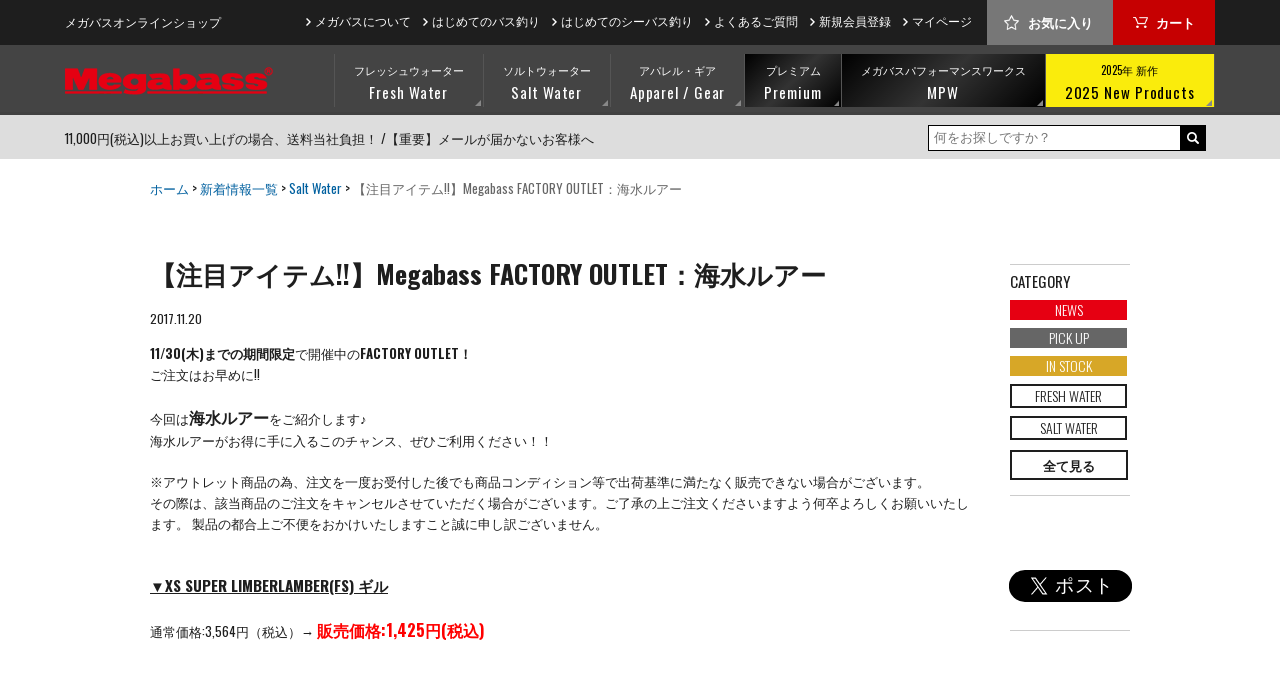

--- FILE ---
content_type: text/html; charset=UTF-8
request_url: https://jp.megabassstore.jp/pickup_20171120/
body_size: 12531
content:
<!DOCTYPE html>
<html lang="ja">
<head>
  <meta charset="UTF-8">
  

  <meta name="viewport" content="width=1200" />

  <!-- Google Tag Manager -->
  <script>(function(w,d,s,l,i){w[l]=w[l]||[];w[l].push({'gtm.start':
  new Date().getTime(),event:'gtm.js'});var f=d.getElementsByTagName(s)[0],
  j=d.createElement(s),dl=l!='dataLayer'?'&l='+l:'';j.async=true;j.src=
  'https://www.googletagmanager.com/gtm.js?id='+i+dl;f.parentNode.insertBefore(j,f);
  })(window,document,'script','dataLayer','GTM-5X25QH3N');</script>
  <!-- End Google Tag Manager -->

  <link rel="shortcut icon" href="/sslfile/pc/img/favicon.ico">
  <link rel="apple-touch-icon" href="/sslfile/sp/webclip.png">
  <link href="https://jp.megabassstore.jp/wp-content/themes/pc/style.css" rel="stylesheet" type="text/css">

  <link href='https://fonts.googleapis.com/css?family=Oswald:400,700,300' rel='stylesheet' type='text/css'>
  <script type="text/javascript" src="/sslfile/pc/js/jquery-1.11.2.min.js"></script>
  <script type="text/javascript" src="/sslfile/pc/js/jquery.bxslider.min.js"></script>
  <script type="text/javascript" src="/shop/js/fs2api.js"></script>
  <script type="text/javascript" src="/sslfile/pc/js/member_check.js" charset="utf-8"></script>
  <script type="text/javascript" src="/sslfile/pc/js/common.js"></script>
  <script type="text/javascript" src="/sslfile/pc/js/jquery-ui.min.js"></script>

  
  <!--future_recommend2-->
  <script type="text/javascript" src="//r2.future-shop.jp/fs.megabass/pc/recommend.js" charset="UTF-8"></script>

  <!--[if lt IE 9]>
  <script src="/sslfile/pc/js/html5shiv.js"></script>
  <![endif]-->
<!-- Google Analytics -->
<script>
(function(i,s,o,g,r,a,m){i['GoogleAnalyticsObject']=r;i[r]=i[r]||function(){
(i[r].q=i[r].q||[]).push(arguments)},i[r].l=1*new Date();a=s.createElement(o),
m=s.getElementsByTagName(o)[0];a.async=1;a.src=g;m.parentNode.insertBefore(a,m)
})(window,document,'script','//www.google-analytics.com/analytics.js','ga');
ga('create', 'UA-28010431-2', 'auto',{'allowLinker':true});
ga('require', 'linker');
ga('linker:autoLink', ['jp.megabassstore.jp','c16.future-shop.jp'] );
ga('send', 'pageview');
</script>
<script>(function() {
var _fbq = window._fbq || (window._fbq = []);
if (!_fbq.loaded) {
var fbds = document.createElement('script');
fbds.async = true;
fbds.src = '//connect.facebook.net/en_US/fbds.js';
var s = document.getElementsByTagName('script')[0];
s.parentNode.insertBefore(fbds, s);
_fbq.loaded = true;
}
_fbq.push(['addPixelId', '502181586618463']);
})();
window._fbq = window._fbq || [];
window._fbq.push(['track', 'PixelInitialized', {}]);
</script>
<noscript><img height="1" width="1" alt="" style="display:none" src="https://www.facebook.com/tr?id=502181586618463&amp;ev=PixelInitialized" /></noscript>


<!-- cart-Recovery -->
<script>
(function(w,d,s,c,i){w[c]=w[c]||{};w[c].trackingId=i;
var f=d.getElementsByTagName(s)[0],j=d.createElement(s);j.async=true;
j.src='//cdn.contx.net/collect.js';f.parentNode.insertBefore(j,f);
})(window,document,'script','contx','CTX-x-39LoQS7n');
</script>
<!-- End cart-Recovery -->


<!-- moshimo // -->
<script src="https://r.moshimo.com/af/r/maftag.js"></script>
<!-- // moshimo -->


<!-- Clarity tracking code // -->
<script type="text/javascript">
(function(c,l,a,r,i,t,y){
c[a]=c[a]||function(){(c[a].q=c[a].q||[]).push(arguments)};
t=l.createElement(r);t.async=1;t.src="https://www.clarity.ms/tag/"+i;
y=l.getElementsByTagName(r)[0];y.parentNode.insertBefore(t,y);
})(window, document, "clarity", "script", "8g8gdns7ik");
</script>
<!-- // Clarity tracking code -->


<!-- Global site tag (gtag.js) - Google Analytics GA4 -->
<script async src="https://www.googletagmanager.com/gtag/js?id=G-W8C7BQRL0B"></script>
<script>
  window.dataLayer = window.dataLayer || [];
  function gtag(){dataLayer.push(arguments);}
  gtag('js', new Date());

  gtag('config', 'G-W8C7BQRL0B');
</script>


<!-- 2024.06.18 -->
<script async src="https://resource.ec-connector.com/js/load.js" charset="utf-8" id="qinc-capi" data-client="megabass" data-hash="Qsh4B49f9idURjzf"></script>
<script type="application/json" id="qinc-capi-user" class="FS2_repeater">
{ "member_id": "$MEMBER_ID$" }
</script>


<!-- sitest -->



<!-- Yahoo サイトジェネラルタグ -->
<script async src="https://s.yimg.jp/images/listing/tool/cv/ytag.js"></script>
<script>
window.yjDataLayer = window.yjDataLayer || [];
function ytag() { yjDataLayer.push(arguments); }
ytag({"type":"ycl_cookie"});
</script>

<!-- Yahoo サイトリターゲティングタグ -->
<script>
window.yjDataLayer = window.yjDataLayer || [];
function ytag() { yjDataLayer.push(arguments); }
ytag({
  "type":"yss_retargeting",
  "config": {
    "yahoo_ss_retargeting_id": "1000247156",
    "yahoo_sstag_custom_params": {
    }
  }
});
</script>



		<!-- All in One SEO 4.2.6.1 - aioseo.com -->
		<title>【注目アイテム!!】Megabass FACTORY OUTLET：海水ルアー | Megabass - メガバス オンラインショップ</title>
		<meta name="description" content="11/30(木)までの期間限定で開催中のFACTORY OUTLET！ ご注文はお早めに!! 今回は海水ルアーをご紹介します♪ 海水ルアーがお得に手に入るこのチャンス、ぜひご利用ください！！" />
		<meta name="robots" content="max-image-preview:large" />
		<link rel="canonical" href="https://jp.megabassstore.jp/pickup_20171120/" />
		<meta name="generator" content="All in One SEO (AIOSEO) 4.2.6.1 " />
		<meta property="og:locale" content="ja_JP" />
		<meta property="og:site_name" content="Megabass - メガバス オンラインショップ" />
		<meta property="og:type" content="article" />
		<meta property="og:title" content="【注目アイテム!!】Megabass FACTORY OUTLET：海水ルアー | Megabass - メガバス オンラインショップ" />
		<meta property="og:description" content="11/30(木)までの期間限定で開催中のFACTORY OUTLET！ ご注文はお早めに!! 今回は海水ルアーをご紹介します♪ 海水ルアーがお得に手に入るこのチャンス、ぜひご利用ください！！" />
		<meta property="og:url" content="https://jp.megabassstore.jp/pickup_20171120/" />
		<meta property="og:image" content="https://jp.megabassstore.jp/wp-content/uploads/detail-29224-m-01-pl-3.jpg" />
		<meta property="og:image:secure_url" content="https://jp.megabassstore.jp/wp-content/uploads/detail-29224-m-01-pl-3.jpg" />
		<meta property="og:image:width" content="600" />
		<meta property="og:image:height" content="600" />
		<meta property="article:published_time" content="2017-11-20T09:56:46+00:00" />
		<meta property="article:modified_time" content="2017-11-20T09:56:46+00:00" />
		<meta name="twitter:card" content="summary_large_image" />
		<meta name="twitter:title" content="【注目アイテム!!】Megabass FACTORY OUTLET：海水ルアー | Megabass - メガバス オンラインショップ" />
		<meta name="twitter:description" content="11/30(木)までの期間限定で開催中のFACTORY OUTLET！ ご注文はお早めに!! 今回は海水ルアーをご紹介します♪ 海水ルアーがお得に手に入るこのチャンス、ぜひご利用ください！！" />
		<meta name="twitter:image" content="https://jp.megabassstore.jp/wp-content/uploads/detail-29224-m-01-pl-3.jpg" />
		<script type="application/ld+json" class="aioseo-schema">
			{"@context":"https:\/\/schema.org","@graph":[{"@type":"BlogPosting","@id":"https:\/\/jp.megabassstore.jp\/pickup_20171120\/#blogposting","name":"\u3010\u6ce8\u76ee\u30a2\u30a4\u30c6\u30e0!!\u3011Megabass FACTORY OUTLET\uff1a\u6d77\u6c34\u30eb\u30a2\u30fc | Megabass - \u30e1\u30ac\u30d0\u30b9 \u30aa\u30f3\u30e9\u30a4\u30f3\u30b7\u30e7\u30c3\u30d7","headline":"\u3010\u6ce8\u76ee\u30a2\u30a4\u30c6\u30e0!!\u3011Megabass FACTORY OUTLET\uff1a\u6d77\u6c34\u30eb\u30a2\u30fc","author":{"@id":"https:\/\/jp.megabassstore.jp\/author\/admin\/#author"},"publisher":{"@id":"https:\/\/jp.megabassstore.jp\/#organization"},"image":{"@type":"ImageObject","url":"https:\/\/jp.megabassstore.jp\/wp-content\/uploads\/detail-29224-m-01-pl-3.jpg","width":600,"height":600},"datePublished":"2017-11-20T09:56:46+00:00","dateModified":"2017-11-20T09:56:46+00:00","inLanguage":"ja","mainEntityOfPage":{"@id":"https:\/\/jp.megabassstore.jp\/pickup_20171120\/#webpage"},"isPartOf":{"@id":"https:\/\/jp.megabassstore.jp\/pickup_20171120\/#webpage"},"articleSection":"pickup, Salt Water"},{"@type":"BreadcrumbList","@id":"https:\/\/jp.megabassstore.jp\/pickup_20171120\/#breadcrumblist","itemListElement":[{"@type":"ListItem","@id":"https:\/\/jp.megabassstore.jp\/#listItem","position":1,"item":{"@type":"WebPage","@id":"https:\/\/jp.megabassstore.jp\/","name":"\u30db\u30fc\u30e0","description":"\u30ed\u30c3\u30c9\u30fb\u30eb\u30a2\u30fc\u30fb\u30ea\u30fc\u30eb\u30fb\u9650\u5b9a\u30d7\u30ec\u30df\u30a2\u30e0\u5546\u54c1\u3092\u306f\u3058\u3081\u30d0\u30b9\u3001\u30b7\u30fc\u30d0\u30b9\u3001\u30a8\u30ae\u30f3\u30b0\u3001\u30ca\u30de\u30ba\u3001\u30e9\u30a4\u30c8\u30b2\u30fc\u30e0\u7528\u306a\u3069\u30e1\u30ac\u30d0\u30b9\u91e3\u5177\u304c\u4e00\u5802\u306b\u63c3\u3046\u30e1\u30ac\u30d0\u30b9\u30b9\u30c8\u30a2\u901a\u8ca9","url":"https:\/\/jp.megabassstore.jp\/"},"nextItem":"https:\/\/jp.megabassstore.jp\/pickup_20171120\/#listItem"},{"@type":"ListItem","@id":"https:\/\/jp.megabassstore.jp\/pickup_20171120\/#listItem","position":2,"item":{"@type":"WebPage","@id":"https:\/\/jp.megabassstore.jp\/pickup_20171120\/","name":"\u3010\u6ce8\u76ee\u30a2\u30a4\u30c6\u30e0!!\u3011Megabass FACTORY OUTLET\uff1a\u6d77\u6c34\u30eb\u30a2\u30fc","description":"11\/30(\u6728)\u307e\u3067\u306e\u671f\u9593\u9650\u5b9a\u3067\u958b\u50ac\u4e2d\u306eFACTORY OUTLET\uff01 \u3054\u6ce8\u6587\u306f\u304a\u65e9\u3081\u306b!! \u4eca\u56de\u306f\u6d77\u6c34\u30eb\u30a2\u30fc\u3092\u3054\u7d39\u4ecb\u3057\u307e\u3059\u266a \u6d77\u6c34\u30eb\u30a2\u30fc\u304c\u304a\u5f97\u306b\u624b\u306b\u5165\u308b\u3053\u306e\u30c1\u30e3\u30f3\u30b9\u3001\u305c\u3072\u3054\u5229\u7528\u304f\u3060\u3055\u3044\uff01\uff01","url":"https:\/\/jp.megabassstore.jp\/pickup_20171120\/"},"previousItem":"https:\/\/jp.megabassstore.jp\/#listItem"}]},{"@type":"Organization","@id":"https:\/\/jp.megabassstore.jp\/#organization","name":"Megabass - \u30e1\u30ac\u30d0\u30b9 \u30aa\u30f3\u30e9\u30a4\u30f3\u30b7\u30e7\u30c3\u30d7","url":"https:\/\/jp.megabassstore.jp\/"},{"@type":"WebPage","@id":"https:\/\/jp.megabassstore.jp\/pickup_20171120\/#webpage","url":"https:\/\/jp.megabassstore.jp\/pickup_20171120\/","name":"\u3010\u6ce8\u76ee\u30a2\u30a4\u30c6\u30e0!!\u3011Megabass FACTORY OUTLET\uff1a\u6d77\u6c34\u30eb\u30a2\u30fc | Megabass - \u30e1\u30ac\u30d0\u30b9 \u30aa\u30f3\u30e9\u30a4\u30f3\u30b7\u30e7\u30c3\u30d7","description":"11\/30(\u6728)\u307e\u3067\u306e\u671f\u9593\u9650\u5b9a\u3067\u958b\u50ac\u4e2d\u306eFACTORY OUTLET\uff01 \u3054\u6ce8\u6587\u306f\u304a\u65e9\u3081\u306b!! \u4eca\u56de\u306f\u6d77\u6c34\u30eb\u30a2\u30fc\u3092\u3054\u7d39\u4ecb\u3057\u307e\u3059\u266a \u6d77\u6c34\u30eb\u30a2\u30fc\u304c\u304a\u5f97\u306b\u624b\u306b\u5165\u308b\u3053\u306e\u30c1\u30e3\u30f3\u30b9\u3001\u305c\u3072\u3054\u5229\u7528\u304f\u3060\u3055\u3044\uff01\uff01","inLanguage":"ja","isPartOf":{"@id":"https:\/\/jp.megabassstore.jp\/#website"},"breadcrumb":{"@id":"https:\/\/jp.megabassstore.jp\/pickup_20171120\/#breadcrumblist"},"author":"https:\/\/jp.megabassstore.jp\/author\/admin\/#author","creator":"https:\/\/jp.megabassstore.jp\/author\/admin\/#author","image":{"@type":"ImageObject","url":"https:\/\/jp.megabassstore.jp\/wp-content\/uploads\/detail-29224-m-01-pl-3.jpg","@id":"https:\/\/jp.megabassstore.jp\/#mainImage","width":600,"height":600},"primaryImageOfPage":{"@id":"https:\/\/jp.megabassstore.jp\/pickup_20171120\/#mainImage"},"datePublished":"2017-11-20T09:56:46+00:00","dateModified":"2017-11-20T09:56:46+00:00"},{"@type":"WebSite","@id":"https:\/\/jp.megabassstore.jp\/#website","url":"https:\/\/jp.megabassstore.jp\/","name":"Megabass - \u30e1\u30ac\u30d0\u30b9 \u30aa\u30f3\u30e9\u30a4\u30f3\u30b7\u30e7\u30c3\u30d7","description":"Megabass - \u30e1\u30ac\u30d0\u30b9 \u30aa\u30f3\u30e9\u30a4\u30f3\u30b7\u30e7\u30c3\u30d7","inLanguage":"ja","publisher":{"@id":"https:\/\/jp.megabassstore.jp\/#organization"}}]}
		</script>
		<!-- All in One SEO -->

<link rel='dns-prefetch' href='//s.w.org' />
<link rel="alternate" type="application/rss+xml" title="Megabass - メガバス オンラインショップ &raquo; フィード" href="https://jp.megabassstore.jp/feed/" />
<link rel="alternate" type="application/rss+xml" title="Megabass - メガバス オンラインショップ &raquo; コメントフィード" href="https://jp.megabassstore.jp/comments/feed/" />
<link rel="alternate" type="application/rss+xml" title="Megabass - メガバス オンラインショップ &raquo; 【注目アイテム!!】Megabass FACTORY OUTLET：海水ルアー のコメントのフィード" href="https://jp.megabassstore.jp/pickup_20171120/feed/" />
<link rel='stylesheet' id='wpcfs-form-css'  href='https://jp.megabassstore.jp/wp-content/plugins/wp-custom-fields-search/templates/form.css?ver=4.9.26' type='text/css' media='all' />
<link rel='stylesheet' id='wp-pagenavi-css'  href='https://jp.megabassstore.jp/wp-content/plugins/wp-pagenavi/pagenavi-css.css?ver=2.70' type='text/css' media='all' />
<link rel='https://api.w.org/' href='https://jp.megabassstore.jp/wp-json/' />
<link rel="EditURI" type="application/rsd+xml" title="RSD" href="https://jp.megabassstore.jp/xmlrpc.php?rsd" />
<link rel="wlwmanifest" type="application/wlwmanifest+xml" href="https://jp.megabassstore.jp/wp-includes/wlwmanifest.xml" /> 
<link rel='prev' title='トップもボトムもメガバスにお任せ！チヌゲームの基本ルアーセレクト' href='https://jp.megabassstore.jp/digup_3/' />
<link rel='next' title='【11/23(木) ～11/26(日)】メガバスストア木更津にてイベント開催決定！' href='https://jp.megabassstore.jp/news_20171122/' />
<meta name="generator" content="WordPress 4.9.26" />
<link rel='shortlink' href='https://jp.megabassstore.jp/?p=12463' />
<link rel="alternate" type="application/json+oembed" href="https://jp.megabassstore.jp/wp-json/oembed/1.0/embed?url=https%3A%2F%2Fjp.megabassstore.jp%2Fpickup_20171120%2F" />
<link rel="alternate" type="text/xml+oembed" href="https://jp.megabassstore.jp/wp-json/oembed/1.0/embed?url=https%3A%2F%2Fjp.megabassstore.jp%2Fpickup_20171120%2F&#038;format=xml" />
</head>
<body>

<!-- Google Tag Manager (noscript) -->
<noscript><iframe src="https://www.googletagmanager.com/ns.html?id=GTM-5X25QH3N"
height="0" width="0" style="display:none;visibility:hidden"></iframe></noscript>
<!-- End Google Tag Manager (noscript) -->



<!--▽▼header▼▽-->
<article id="header">
  <article id="header_top">
    <article id="top_inner">
      <p>メガバスオンラインショップ</p>
      <ul id="top_nav">
        <li><a href="/about-megabass/">メガバスについて</a></li>
        <li><a href="/bass-fishing-beginner/">はじめてのバス釣り</a></li>
        <li><a href="/seabass-fishing-beginner/">はじめてのシーバス釣り</a></li>
        <li><a href="/faq/">よくあるご質問</a></li>
        <!-- <li><a href="/contact/">お問い合わせ</a></li> -->
        <li><a href="https://jp.megabassstore.jp/fs/megabass/MemberEntryEdit.html">新規会員登録</a></li>
        <li><a href="https://jp.megabassstore.jp/fs/megabass/MyPageTop.html">マイページ</a></li>

        <!--
        <li class="only_guest"><a href="https://jp.megabassstore.jp/fs/megabass/MyPageTop.html">ログイン</a></li>
        <li class="only_member"><a href="https://jp.megabassstore.jp/fs/megabass/Logout.html">ログアウト</a></li>
        -->

        <a href="https://jp.megabassstore.jp/fs/megabass/WishList.html"><li id="nav_fav">お気に入り</li></a>
        <a href="https://jp.megabassstore.jp/fs/megabass/ShoppingCart.html"><li id="nav_cart">カート</li></a>
      </ul>
    </article><!--top_inner-->
  </article><!-- / #top -->
  <div id="FloatingArea">
    <article id="gnav_zone">
      <article id="gnavzone_inner">
        <h1 id="logo"><a href="/"><img src="https://jp.megabassstore.jp/wp-content/themes/pc/imgs/header/logo_r.png" height="28" width="208" alt="ロゴ"></a></h1>
        <ul id="gnav">
          <li class="nav_target has_sub"><div class="h2_zone"><h2><a href="/freshwater_top/">フレッシュウォーター<br /><span>Fresh Water</span></a></h2></div></li>
          <li class="nav_rod has_sub"><div class="h2_zone"><h2><a href="/saltwater_top/">ソルトウォーター<br /><span>Salt Water</span></a></h2></div></li>
          <li class="nav_apparel has_sub"><div class="h2_zone"><h2><a href="/fs/megabass/c/apparelgear">アパレル・ギア<br /><span>Apparel / Gear</span></a></h2></div></li>
          <li class="nav_premium has_sub li_premium"><div class="h2_zone"><h2><a href="/fs/megabass/c/premium">プレミアム<br /><span>Premium</span></a></h2></div></li>
          <li class="li_premium"><div class="h2_zone"><h2><a href="/mpw/">メガバスパフォーマンスワークス<br /><span>MPW</span></a></h2></div></li>
          <!-- <li class="li_yellow"><div class="h2_zone"><h2><a href="/2022new_products/">2022年新作<br /><span>2022 New</span></a></h2></div></li> -->
          <!-- <li class="li_gold"><div class="h2_zone"><h2><a href="/into-the-x-top/">頒布会<br /><span>Into the X</span></a></h2></div></li> -->
          <li class="li_yellow" style="background:#FAEC0C;"><div class="h2_zone"><h2><a href="https://jp.megabassstore.jp/newproducts-2025/">2025年 新作<br /><span>2025 New Products</span></a></h2></div></li>
        </ul>
      </article><!--gnavzone_inner-->
    </article><!--gnav_zone-->

<!--▼sub_menu target_sub▼▽-->
<section class="sub_menu target_sub">
  <section class="sub_menu_inner">
    <section class="subnav_zone">
      <p class="closesub03">×閉じる</p>
      <section class="subnav_inner subnav_inner-w100">
        <h3><a href="/freshwater_top/"><img src="https://jp.megabassstore.jp/sslfile/pc/img/header/smenu_freshwater.png" width="35" height="35" alt=""><p><span>Fresh Water</span></p></a></h3>
        <ul class="cate_upper">
          <li><a href="/freshwater_top/">フレッシュウォーターTOPページ</a></li>
        </ul>
        <ul class="cate_upper">
          <li><a href="/productline_fresh_rod/">バスロッド</a></li>
          <li><a href="/productline_fresh_lure/">バスルアー</a></li>
        </ul>
        <ul class="cate_upper">
          <li><a href="/productline_fresh_rod/#section1_2">トラウトロッド</a></li>
          <li><a href="/productline_fresh_lure/#section1_10">トラウトルアー</a></li>
        </ul>
        <ul class="cate_upper">
          <li><a href="/fs/megabass/c/reel">リール</a></li>
        </ul>
      </section>
    </section><!-- / .subnav_zone -->
  </section><!-- / sub_menu_inner -->
  <p class="closesub02">×閉じる</p>
</section><!--△▲sub_menu.target_sub▲△-->

<!--▼sub_menu rod_sub▼▽-->
<section class="sub_menu rod_sub">
  <section class="sub_menu_inner">
    <section class="subnav_zone">
      <p class="closesub03">×閉じる</p>
      <section class="subnav_inner subnav_inner-w100">
        <h3><a href="/saltwater_top/"><img src="https://jp.megabassstore.jp/sslfile/pc/img/header/smenu_saltwater.png" width="35" height="35" alt=""><p><span>Salt Water</span></p></a></h3>
        <ul class="cate_upper">
          <li><a href="/saltwater_top/">ソルトウォーターTOPページ</a></li>
        </ul>
        <ul class="cate_upper">
          <li><a href="/productline_salt_rod/">ソルトウォーターロッド</a></li>
          <li><a href="/productline_salt_lure/">ソルトウォータールアー</a></li>
        </ul>
        <ul class="cate_upper">
          <li><a href="/fs/megabass/c/reel">リール</a></li>
        </ul>
      </section>
    </section><!-- / .subnav_zone -->
  </section><!-- / sub_menu_inner -->
  <p class="closesub02">×閉じる</p>
</section><!--△▲sub_menu.rod_sub▲△-->

<!--▽▼sub_menu.apparelgear_sub▼▽-->
<section class="sub_menu apparelgear_sub">
  <section class="sub_menu_inner">
    <section class="subnav_zone">
      <p class="closesub03">×閉じる</p>
      <section>
        <h3><a href="/fs/megabass/c/apparelgear-apparel-capsunvisor"><img src="https://jp.megabassstore.jp/sslfile/pc/img/header/smenu_capsunvisor.png" width="35" height="35" alt=""><p>キャップ・<br>サンバイザー</p></a></h3>
      </section>
      <section>
        <h3><a href="/fs/megabass/c/apparelgear-apparel"><img src="https://jp.megabassstore.jp/sslfile/pc/img/header/smenu_apparel.png" width="35" height="35" alt=""><p><span>ウェア</span></p></a></h3>
      </section>
      <section>
        <h3><a href="/fs/megabass/c/ag-life-saver"><img src="https://jp.megabassstore.jp/sslfile/pc/img/header/smenu_lifesaver.jpg" width="35" height="35" alt=""><p>ライフ<br>セーバー</p></a></h3>
      </section>
      <section>
        <h3><a href="/fs/megabass/c/apparelgear-gear-bag"><img src="https://jp.megabassstore.jp/sslfile/pc/img/header/smenu_bag.png" width="35" height="35" alt=""><p>バッグ・<br>ケース</p></a></h3>
      </section>
      <section>
        <h3><a href="/fs/megabass/c/apparelgear-gear"><img src="https://jp.megabassstore.jp/sslfile/pc/img/header/smenu_gear.jpg" width="35" height="35" alt=""><p><span>ギア</span></p></a></h3>
      </section>
      <section>
        <h3><a href="/fs/megabass/c/apparelgear-gear-sticker"><img src="https://jp.megabassstore.jp/sslfile/pc/img/header/smenu_sticker.png" width="35" height="35" alt=""><p><span>ステッカー</span></p></a></h3>
      </section>
      <!--
      <section>
        <h3><a href="/fs/megabass/c/apparelgear-others"><p><span>その他</span></p></a></h3>
      </section>
      -->
    </section><!-- / .subnav_zone -->
  </section><!-- / sub_menu_inner#fresh_sub -->
  <p class="closesub02">×閉じる</p>
</section><!--△▲sub_menu apparelgear_sub▲△-->

<!--▼sub_menu nadar_sub▼▽-->
<section class="sub_menu nadar_sub">
  <section class="sub_menu_inner">
    <section class="subnav_zone">
      <p class="closesub03">×閉じる</p>
      <section>
        <h3><a href="/fs/megabass/c/nadar-rod"><img src="https://jp.megabassstore.jp/wp-content/themes/pc/imgs/header/smenu_h01.png" width="35" height="35" alt="rod"><p><span>ロッド</span></p></a></h3>
      </section>
      <section>
        <h3><a href="/fs/megabass/c/nadar-lure"><img src="https://jp.megabassstore.jp/wp-content/themes/pc/imgs/header/smenu_h03.png" width="35" height="35" alt="lure"><p><span>ルアー</span></p></a></h3>
        <ul class="cate_upper">
          <li><a href="/fs/megabass/c/nadar-lure-topwater">トップウォーター</a></li>
          <li><a href="/fs/megabass/c/nadar-lure-pencil">シンキングペンシル</a></li>
          <li><a href="/fs/megabass/c/nadar-lure-minnow">ミノー</a></li>
          <li><a href="/fs/megabass/c/nadar-lure-vibration">バイブレーション</a></li>
          <li><a href="/fs/megabass/c/nadar-lure-spintail">スピンテールジグ</a></li>
          <li><a href="/fs/megabass/c/nadar-lure-rubber">ラバージグ</a></li>
          <li><a href="/fs/megabass/c/nadar-lure-metal">メタルジグ</a></li>
        </ul>
      </section>
    </section><!-- / .subnav_zone -->
  </section><!-- / sub_menu_inner -->
  <p class="closesub02">×閉じる</p>
</section><!--△▲sub_menu.nadar_sub▲△-->

<!--▽▼sub_menu.premium_sub▼▽-->
<section class="sub_menu premium_sub">
  <section class="sub_menu_inner">
    <section class="subnav_zone">
      <p class="closesub03">×閉じる</p>
      <section>
        <h3><a href="/fs/megabass/c/premium-fresh"><img src="https://jp.megabassstore.jp/sslfile/pc/img/header/smenu_freshwater.png" width="35" height="35" alt=""><p>フレッシュ<br>ウォーター</p></a></h3>
        <ul class="cate_upper">
          <li><a href="/fs/megabass/c/premium-fresh-rod">ロッド</a></li>
          <li><a href="/fs/megabass/c/premium-fresh-reel">リール</a></li>
          <li><a href="/fs/megabass/c/premium-fresh-lure">ルアー</a></li>
        </ul>
      </section>
      <section>
        <h3><a href="/fs/megabass/c/premium-salt"><img src="https://jp.megabassstore.jp/sslfile/pc/img/header/smenu_saltwater.png" width="35" height="35" alt=""><p>ソルト<br>ウォーター</p></a></h3>
        <ul class="cate_upper">
          <!--
          <li><a href="/fs/megabass/c/premium-salt-rod">ロッド</a></li>
          <li><a href="/fs/megabass/c/premium-salt-reel">リール</a></li>
          -->
          <li><a href="/fs/megabass/c/premium-salt-lure">ルアー</a></li>

        </ul>
      </section>
      <!--
      <section>
        <h3><a href="/fs/megabass/c/premium-salt"><p>ソルト<br>ウォーター</p></a></h3>
        <ul class="cate_upper">
          <li><a href="/fs/megabass/c/premium-salt-rod">ロッド</a></li>
          <li><a href="/fs/megabass/c/premium-salt-reel">リール</a></li>
          <li><a href="/fs/megabass/c/premium-salt-lure">ルアー</a></li>
        </ul>
      </section>
      -->
      <section>
        <h3><a href="/fs/megabass/c/premium-apparelgear"><img src="https://jp.megabassstore.jp/sslfile/pc/img/header/smenu_apparelgear.png" width="35" height="35" alt=""><p>アパレル・<br>ギア</p></a></h3>
      </section>
    </section><!-- / .subnav_zone -->
  </section><!-- / sub_menu_inner#fresh_sub -->
  <p class="closesub02">×閉じる</p>
</section><!--▲sub_menu premium_sub▲△-->
<article id="search_zone">
  <article id="searchzone_inner">
    <p>11,000円(税込)以上お買い上げの場合、送料当社負担！ /<a href="https://jp.megabassstore.jp/news_20171023/">【重要】メールが届かないお客様へ</a></p>
    <form method="get" action="https://jp.megabassstore.jp/fs/megabass/GoodsSearchList.html" >
      <input type="hidden" name="_e_k" value="Ａ" />
      <input type="text" name="keyword" placeholder="何をお探しですか？">
      <input type="image" src="https://c16.future-shop.jp/shop/item/megabass/design/img01/search.png">
    </form>
  </article><!--searchzone_inner-->
</article><!--search_zone-->
</div><!-- /FloatingArea END -->
</article><!--△▲header▲△-->

  <link rel="stylesheet" type="text/css" href="https://jp.megabassstore.jp/sslfile/pc/css/page.css" />
<link rel="stylesheet" type="text/css" href="https://jp.megabassstore.jp/sslfile/pc/css/single-news.css" />
<!--contents-->
 <table border="0" cellspacing="0" cellpadding="0" class="layout_table news_detail">
 <tr>
 <td class="layout_content">
<!--contents-->
<div class="breadcrumbs">
 	<span><a href="/">ホーム</a></span> >
	<span><a href="/news/">新着情報一覧</a></span> > <span><a href="/news-saltwater/">Salt Water</a></span>	 >
	<span>【注目アイテム!!】Megabass FACTORY OUTLET：海水ルアー</span>
</div>
<div class="news_cont">
	<h4>【注目アイテム!!】Megabass FACTORY OUTLET：海水ルアー</h4>
	<p class="time">2017.11.20</p>
<!-- 	<p class="news_img">
	<img width="600" height="600" src="https://jp.megabassstore.jp/wp-content/uploads/detail-29224-m-01-pl-3.jpg" class="attachment-large size-large wp-post-image" alt="" srcset="https://jp.megabassstore.jp/wp-content/uploads/detail-29224-m-01-pl-3.jpg 600w, https://jp.megabassstore.jp/wp-content/uploads/detail-29224-m-01-pl-3-150x150.jpg 150w, https://jp.megabassstore.jp/wp-content/uploads/detail-29224-m-01-pl-3-300x300.jpg 300w, https://jp.megabassstore.jp/wp-content/uploads/detail-29224-m-01-pl-3-120x120.jpg 120w, https://jp.megabassstore.jp/wp-content/uploads/detail-29224-m-01-pl-3-105x105.jpg 105w, https://jp.megabassstore.jp/wp-content/uploads/detail-29224-m-01-pl-3-224x224.jpg 224w" sizes="(max-width: 600px) 100vw, 600px" />	</p> -->
	<p class="text">
	<p><strong>11/30(木)までの期間限定</strong>で開催中の<strong>FACTORY OUTLET！</strong><br />
ご注文はお早めに!!<br /><br />
今回は<font size="3"><strong>海水ルアー</strong></font>をご紹介します♪<br />
海水ルアーがお得に手に入るこのチャンス、ぜひご利用ください！！<br /><br />

※アウトレット商品の為、注文を一度お受付した後でも商品コンディション等で出荷基準に満たなく販売できない場合がございます。<br />
その際は、該当商品のご注文をキャンセルさせていただく場合がございます。ご了承の上ご注文くださいますよう何卒よろしくお願いいたします。
製品の都合上ご不便をおかけいたしますこと誠に申し訳ございません。</p><br /><br />

<strong><a href="https://jp.megabassstore.jp/fs/megabass/detail-17874"><h3>▼XS SUPER LIMBERLAMBER(FS) ギル</h3></a></strong><br />
通常価格:3,564円（税込）→ <font color="red"><font size="3"><strong>販売価格:1,425円(税込)</strong></font></font><br /><br />
<a href="https://jp.megabassstore.jp/fs/megabass/detail-17874"><img src="https://jp.megabassstore.jp/wp-content/uploads/2017/11/detail-17874-m-01-pl.jpg" alt="XS SUPER LIMBERLAMBER(FS) ギル" width="300" height="" class="alignnone size-full wp-image-6429" /></a><br /><br /><br />

<strong><a href="https://jp.megabassstore.jp/fs/megabass/detail-5167"><h3>▼METAL-X SPIRAL FALL (28g) グローピンク</h3></a></strong><br />
通常価格:864円（税込）→ <font color="red"><font size="3"><strong>販売価格:432円(税込)</strong></font></font><br /><br />
<a href="https://jp.megabassstore.jp/fs/megabass/detail-5167"><img src="https://jp.megabassstore.jp/wp-content/uploads/2017/11/detail-5167-m-01-pl.jpg" alt="METAL-X SPIRAL FALL (28g) グローピンク" width="300" height="" class="alignnone size-full wp-image-6444" /></a><br /><br /><br />

<strong><a href="https://jp.megabassstore.jp/fs/megabass/detail-29224"><h3>▼NAUTILUS(ノーチラス) G アカキン</h3></a></strong><br />
通常価格:1,350円（税込）→ <font color="red"><font size="3"><strong>販売価格::675円(税込)</strong></font></font><br /><br />
<a href="https://jp.megabassstore.jp/fs/megabass/detail-29224"><img src="https://jp.megabassstore.jp/wp-content/uploads/2017/11/detail-29224-m-01-pl.jpg" alt="NAUTILUS(ノーチラス) G アカキン" width="300" height="" class="alignnone size-full wp-image-6444" /></a><br /><br /><br />

<strong><a href="https://jp.megabassstore.jp/fs/megabass/c/outlet2017-saltlure"><font size="4">>>FACTORY OUTLET2017 海水ルアーはこちらから</font></a></strong><br /><br />

<strong><font size="3">▼FACTORY OUTLET特設ページはこちら</font></strong><br />
<a href="https://jp.megabassstore.jp/outlet-2017/"><img src="https://jp.megabassstore.jp/wp-content/uploads/2017/10/mb_1020mail_1.jpg" alt="OUTLET" width="700" height="" class="alignnone size-full wp-image-6444" /></a><br /><br /><br />	</p>
	<!-- post navigation -->
	<div class="navigation">
					<a href="https://jp.megabassstore.jp/digup_3/"><div class="navi-left">&laquoトップもボトムもメガバスにお任せ！チヌゲームの基本ルアーセレクト</div></a>
					<a href="https://jp.megabassstore.jp/news_20171122/"><div class="navi-right">【11/23(木) ～11/26(日)】メガバスストア木更津にてイベント開催決定！&raquo;</div></a>
			</div>
	<!-- /post navigation -->
	</div><!--news_cont-->
	<!-- #news_sidebar -->
<div id="news_sidebar">
<p class="hd_newsSide">CATEGORY</p>
<p class="sidebar_button sidebar_news">
<a href="https://jp.megabassstore.jp/news-news/" class="sidebar_button_link">NEWS
<!-- <img src="https://c16.future-shop.jp/shop/item/megabass/design/img01/newsback_new.png" alt="news"> -->
</a>
</p>
<p class="sidebar_button sidebar_pickup">
<a href="https://jp.megabassstore.jp/news-pickup/" class="sidebar_button_link">PICK UP
<!-- <img src="https://c16.future-shop.jp/shop/item/megabass/design/img01/newsback_pick.png" alt="pickup"> -->
</a>
</p>
<p class="sidebar_button sidebar_instock">
<a href="https://jp.megabassstore.jp/news-instock/" class="sidebar_button_link">IN STOCK
<!-- <img src="https://c16.future-shop.jp/shop/item/megabass/design/img01/newsback_instock.png" alt="instock"> -->
</a>
</p>

<p class="sidebar_button sidebar_freshwater">
<a href="https://jp.megabassstore.jp/news-freshwater/" class="sidebar_button_link">FRESH WATER
</a>
</p>
<p class="sidebar_button sidebar_saltwater">
<a href="https://jp.megabassstore.jp/news-saltwater/" class="sidebar_button_link">SALT WATER
</a>
</p>
<p class="seeAll"><a href="https://jp.megabassstore.jp/news/">全て見る</a></p>

<div id="side_sns">
  <span id="side_facebook"><script>(function(d, s, id) {
var js, fjs = d.getElementsByTagName(s)[0]; if (d.getElementById(id)) return; js = d.createElement(s); js.id = id; js.src = "//connect.facebook.net/ja_JP/sdk.js#xfbml=1&version=v2.0&appId=245900235487526"; fjs.parentNode.insertBefore(js, fjs);
}(document, 'script', 'facebook-jssdk'));</script>
<fb:like href="$ITEM_URL$" send="false" layout="button_count" show_faces="false"></fb:like></span>
<span id="side_twitter"><a href="http://twitter.com/share" class="twitter-share-button" data-count="horizontal">Tweet</a><script type="text/javascript" src="https://platform.twitter.com/widgets.js" charset="utf-8"></script></span>
</div>


</div>


<style>
	.sidebar_button{width: 117px; height: 20px; text-align: center; }
	.sidebar_button_link { font-family: 'Oswald'; font-size: 14px; display: block; color: #fff; font-weight: lighter; line-height: 20px; position: relative;	}
	.sidebar_news{background: #E60012;}
	.sidebar_pickup{background: #666666;}
	.sidebar_instock{background: #D7A727; color: #fff;font-weight: lighter;}
  .sidebar_hot{background: #0099e5;}
  .sidebar_scoop{background: #22ac38;}
    .sidebar_saltwater ,.sidebar_freshwater ,.sidebar_nadar{background: #fff;border: 2px solid #1e1e1e;width: 117px;height: 24px;}
    .sidebar_saltwater .sidebar_button_link,.sidebar_freshwater .sidebar_button_link ,.sidebar_nadar .sidebar_button_link{ color:#1e1e1e; }
</style>
<!-- #news_sidebar --><!--/contents-->
 </td>
 </tr>
 </table>
    <a href="#" id="page-top"></a>
<div class="layout_footer">
  <footer> <!--▽▼footer▼▽-->
    <article id="guide" class="clearfix">
      <section class="main_inner">
        
  
    
          <h3>SHOPPING GUIDE</h3>
        <article>
          <h4>会員登録について</h4>
          <p class="guide_text gt01">当サイトでの購入には会員登録が必要となります。<br>
            新規会員登録で直ぐにご利用いただける500ポイントプレゼント！<br>会員登録をしてご購入いただくことにより商品代金（税抜）の1%がポイントとして還元され、「1ポイント=1円」として次回以降のお買い物の際にお使いいただけます。
                      </p>

          <p class="guide_button btLa"><a href="https://jp.megabassstore.jp/member_program/" class="no-Tri">メガバスプレステージクラブ</a></p>
        </article>
        <article>
          <h4>決済方法について</h4>
                        <ul class="guide_text gt01">
                <li>１.クレジットカード決済
                  <div class="logos_card">
                    <img src="https://jp.megabassstore.jp/shop/img/cardImg/card03.gif" width="auto" height="35" alt="VISAカード">
                    <img src="https://jp.megabassstore.jp/shop/img/cardImg/card04.gif" width="auto" height="35" alt="MasterCard">
                    <!-- <img src="https://jp.megabassstore.jp/shop/img/cardImg/card02.gif" width="auto" height="35" alt="AMERICAN EXPRESS">
                    <img src="https://jp.megabassstore.jp/shop/img/cardImg/card09.gif" width="auto" height="35" alt="Diners Club"> -->
                    <img src="https://jp.megabassstore.jp/shop/img/cardImg/card01.gif" width="auto" height="35" alt="JCBカード">
                    <img src="https://jp.megabassstore.jp/shop/img/cardImg/card13.gif" width="auto" height="35" alt="楽天カード">
                  </div>
                </li>
                <li>２.代金引換（代引手数料別途要）</li>
                <li>３.コンビニ払い（手数料無料）</li>
                                <li>４.Orico Webクレジット（ショッピングローン）</li>
              </ul>
              <p class="guide_button"><a href="/fs/megabass/PostageSettleList.html#config_anchor">決済・手数料について</a></p>
                      </article>
          <article>
            <h4>配送について</h4>
            <!-- 頒布会用 -->
                          <p class="guide_text gt02">在庫がある商品に関しましては、ご入金完了後1~3営業日以内に出荷いたします。<br>配送日指定は注文の5営業日後から30日間の範囲で指定可能です。<br><br>送料：700円(税込)～※送料はお届け先により異なります。</p>
              <p class="guide_button"><a href="/fs/megabass/PostageSettleList.html">配送について</a></p>
              <p class="guide_button"><a href="https://jp.megabassstore.jp/orderprocess/">ご注文の流れ</a></p>
                      </article>
          <!-- ARMS用 -->
                      <article class="noPr contact">
              <h4>お問い合わせ</h4>
              <p class="guide_text">ご注文受付は24時間・年中無休で承っております。<br />
                お問い合わせは月～金(祝日除く)10：00 - 17：00</p>
                <!-- 頒布会用 -->
                                  <p class="guide_button"><a href="https://jp.megabassstore.jp/faq/">よくあるご質問</a></p>
                                <p class="guide_button"><a href="https://jp.megabassstore.jp/contact/">お問い合わせ</a></p>
                <p class="ttl_cal js_cal">営業日カレンダー：<span><span>&nbsp;</span>が休業日です</span></p>
                <div class="clearfix js_cal">
                                    <div id="cal0" class="cal_wrapper">
                    Calendar Loading
                  </div>
                  <div id="cal1" class="cal_wrapper">
                    Calendar Loading
                  </div>
                </div>
              </article>
                      </section><!--main_ineer-->
        </article><!--△▲guide▲△-->

        <!--▽▼footer_menu▼▽-->
        <article id="footer_menu">
          <section id="footer_menu_inner">
            <article id="fmenu_left">
              <div class="footer_category">
                <h3 class="footer_category__title">商品を探す</h3>
                <div class="footer_category__body">
                  <div class="footer_category__row">
                    <div class="footer_category__col">
                      <ul class="footer_category__list">
                        <li class="footer_category__list__item">
                          <a class="footer_category__link" href="https://jp.megabassstore.jp/fs/megabass/c/premium">オンライン限定Premium商品を見る</a>
                        </li>
                        <!-- <li class="footer_category__list__item">
                          <a class="footer_category__link" href="/2022new_products/">2022年新作商品を見る</a>
                        </li> -->
                        <li class="footer_category__list__item">
                          <a class="footer_category__link" href="https://jp.megabassstore.jp/fs/megabass/GoodsSearchList.html?_e_k=%EF%BC%A1&keyword=&x=19&y=15">全ての商品を見る</a>
                        </li>
                      </ul>
                    </div>
                    <div class="footer_category__col">
                      <dl class="footer_category__group">
                        <dt class="footer_category__group__title">
                          フレッシュウォーター
                        </dt>
                        <dd class="footer_category__group__body">
                          <ul class="footer_category__list">
                            <li class="footer_category__list__item">
                              <a class="footer_category__link" href="https://jp.megabassstore.jp/freshwater_top/">
                                フレッシュウォーターTOPページ
                              </a>
                              <ul class="footer_category__list">
                                <li class="footer_category__list__item">
                                  <a class="footer_category__link" href="https://jp.megabassstore.jp/fs/megabass/c/fresh-lure">ルアー</a>
                                </li>
                                <li class="footer_category__list__item">
                                  <a class="footer_category__link" href="https://jp.megabassstore.jp/fs/megabass/c/fresh-rod">ロッド</a>
                                </li>
                                <li class="footer_category__list__item">
                                  <a class="footer_category__link" href="https://jp.megabassstore.jp/fs/megabass/c/reel">リール</a>
                                </li>
                              </ul>
                            </li>
                          </ul>
                        </dd>
                      </dl>
                      <dl class="footer_category__group">
                        <dt class="footer_category__group__title">
                          ソルトウォーター
                        </dt>
                        <dd class="footer_category__group__body">
                          <ul class="footer_category__list">
                            <li class="footer_category__list__item">
                              <a class="footer_category__link" href="https://jp.megabassstore.jp/saltwater_top/">
                                ソルトウォーターTOPページ
                              </a>
                              <ul class="footer_category__list">
                                <li class="footer_category__list__item">
                                  <a class="footer_category__link" href="https://jp.megabassstore.jp/fs/megabass/c/salt-lure">ルアー</a>
                                </li>
                                <li class="footer_category__list__item">
                                  <a class="footer_category__link" href="https://jp.megabassstore.jp/fs/megabass/c/salt-rod">ロッド</a>
                                </li>
                                <li class="footer_category__list__item">
                                  <a class="footer_category__link" href="https://jp.megabassstore.jp/fs/megabass/c/reel">リール</a>
                                </li>
                              </ul>
                            </li>
                          </ul>
                        </dd>
                      </dl>
                      <dl class="footer_category__group">
                        <dt class="footer_category__group__title">
                          アパレルギア・ギア
                        </dt>
                        <dd class="footer_category__group__body">
                          <ul class="footer_category__list">
                            <li class="footer_category__list__item">
                              <a class="footer_category__link" href="https://jp.megabassstore.jp/fs/megabass/c/apparelgear">
                                アパレル・ギア
                              </a>
                              <ul class="footer_category__list">
                                <li class="footer_category__list__item">
                                  <a class="footer_category__link" href="https://jp.megabassstore.jp/fs/megabass/c/apparelgear-apparel">アパレル</a>
                                </li>
                                <li class="footer_category__list__item">
                                  <a class="footer_category__link" href="https://jp.megabassstore.jp/fs/megabass/c/apparelgear-gear">ギア</a>
                                </li>
                              </ul>
                            </li>
                          </ul>
                        </dd>
                      </dl>
                    </div>
                  </div>
                </div>
              </div><!-- //.footer_category -->
            </article>
            <!--fmenu_left-->
            <article id="fmenu_right">
              <article class="fmenu_list">
                <h3>会員登録・ログイン</h3>
                <ul>
                  <li><a href="https://jp.megabassstore.jp/fs/megabass/MemberEntryEdit.html">新規会員登録</a></li>
                  <li><a href="https://jp.megabassstore.jp/fs/megabass/MyPageTop.html">マイアカウント（会員の方）</a></li>
                  <li><a href="https://jp.megabassstore.jp/fs/megabass/Login.html">ログイン</a></li>
                  <li><a href="https://jp.megabassstore.jp/fs/megabass/OrderHistoryList.html">購入履歴</a></li>
                  <li><a href="https://jp.megabassstore.jp/fs/megabass/PointHistory.html">ポイント確認</a></li>
                  <li><a href="https://jp.megabassstore.jp/fs/megabass/Logout.html">ログアウト</a></li>
                </ul>
              </article><!--fmenu-list-->
              <article class="fmenu_list">
                <h3>店舗facebook</h3>
                <ul>
                  <li><a href="https://www.facebook.com/megabassstore" target="_blank">Online Shop Official</a></li>
                  <li><a href="https://www.facebook.com/megabass.inc" target="_blank">Megabass Official</a></li>
                </ul>
              </article><!--fmenu-list-->
              <article class="fmenu_list big guide">
                <h3>ご利用ガイド</h3>
                <ul>
                  <li><a href="/faq/">よくあるご質問</a></li>
                  <li><a href="/orderprocess/">ご注文からお届けまでの流れ</a></li>
                  <li><a href="https://jp.megabassstore.jp/member_program/">会員プログラム</a></li>
                  <li><a href="/fs/megabass/PostageSettleList.html">送料・お支払い方法について</a></li>
                  <li><a href="/fs/megabass/ReturnedSpecialContract.html">返品・交換について</a></li>
                  <li><a href="/fishing-rod/">フィッシングロッド使用上のご注意</a></li>
                </ul>
                <ul>
                  <li><a href="/company">会社概要</a></li>
                  <li><a href="/fs/megabass/PrivacyPolicy.html">プライバシーポリシー</a></li>
                  <li><a href="/fs/megabass/BusinessDeal.html">特定商取引法に基づく表記</a></li>
                  <li><a href="/contact">お問い合わせ</a></li>
                  <li><a href="/statement">なりすまし注文・いたずら注文等への対応</a></li>
                </ul>
              </article><!--fmenu-list-->
              <article class="fmenu_list big comunity">
                <h3>メガバスコミュニティー</h3>
                <ul>
                  <li><a href="https://www.youtube.com/user/mbky0777?feature=watch" target="_blank"><img src="/shop/item/megabass/design/img01/youtube.png" alt="youtube" width="20" height="20"></a></li>
                  <li><a href="https://www.instagram.com/megabass_inc/" target="_blank"><img src="/shop/item/megabass/design/img01/instagram.png" alt="instagram" width="20" height="20"></a></li>
                  <li><a href="https://www.facebook.com/megabass.inc" target="_blank"><img src="/shop/item/megabass/design/img01/facebook.png" alt="facebook" width="20" height="20"></a></li>
                  <li><a href="https://twitter.com/megabass_jp" target="_blank"><img src="https://jp.megabassstore.jp/sslfile/pc/img/footer/logo-x-whtie.png" alt="X" width="20" height="20"></a></li>
                  <li><a href="https://line.me/R/ti/p/%40oqy8656c" target="_blank"><img src="https://jp.megabassstore.jp/sslfile/pc/img/footer/line.png" alt="line" width="20" height="20"></a></li>
                </ul>
              </article><!--fmenu-list-->
              <!-- <article class="fmenu_list big shop">
              <h3><a href="/shop_info">店舗情報</a></h3>
              <ul>
              <li>
              <h5>Megabass Outlet木更津</h5>
              〒292-0008<br>
              千葉県木更津市金田東3-1-1<br>
              TEL:0438-53-7030<br>
            </li>
          </ul>
        </article>fmenu-list　-->
      </article><!--fmenu_right-->
    </section><!--footer_menu_inner-->
  </article>
  <!--△▲footer_menur▲△-->
  <article id="copyright">
    <section id="copy_inner">
      <p id="copy_left">Copyright &copy; Megabass inc. All rights reserved.</p>
      <section id="copy_right">
        <p><a href="https://jp.megabassstore.jp/">メガバスオンラインショップ</a></p>
        <!--p class="foot_en"><a href="http://en.megabassstore.jp/">ENGLISH</a></p-->
      </section>
    </section><!--copy_inner-->
  </article><!--copyright-->
</footer><!--△▲footer▲△-->
</div><!--layout_footer-->
<script type='text/javascript' src='https://jp.megabassstore.jp/wp-includes/js/wp-embed.min.js?ver=4.9.26'></script>

<script>
$(function(){
  var pageTop = $("#page-top");
  pageTop.hide();
  pageTop.click(function () {
    $('body, html').animate({ scrollTop: 0 }, 500);
    return false;
  });
  $(window).scroll(function () {
    if($(this).scrollTop() >= 200) {
      pageTop.fadeIn();
    } else {
      pageTop.fadeOut();
    }
  });
});
</script>

<script type="text/javascript" src="https://jp.megabassstore.jp/sslfile/pc/js/jquery.csv.js" charset="utf-8"></script>
<script type="text/javascript" src="https://jp.megabassstore.jp/sslfile/pc/js/cal.js?d=20200728" charset="utf-8"></script>

<!-- Facebook Pixel Code -->
<script>
!function(f,b,e,v,n,t,s){if(f.fbq)return;n=f.fbq=function(){n.callMethod?
n.callMethod.apply(n,arguments):n.queue.push(arguments)};if(!f._fbq)f._fbq=n;
n.push=n;n.loaded=!0;n.version='2.0';n.queue=[];t=b.createElement(e);t.async=!0;
t.src=v;s=b.getElementsByTagName(e)[0];s.parentNode.insertBefore(t,s)}(window,
document,'script','//connect.facebook.net/en_US/fbevents.js');
fbq('init', '435210156651157');
fbq('track', 'PageView');
</script>
<noscript><img height="1" width="1" style="display:none" src="https://www.facebook.com/tr?id=435210156651157&ev=PageView&noscript=1" /></noscript>
<!-- End Facebook Pixel Code -->


<script type="text/javascript">
  /* <![CDATA[ */
  var google_conversion_id = 945036017;
  var google_custom_params = window.google_tag_params;
  var google_remarketing_only = true;
  /* ]]> */
</script>
<script type="text/javascript" src="//www.googleadservices.com/pagead/conversion.js">
</script>
<noscript>
  <div style="display:inline;">
    <img height="1" width="1" style="border-style:none;" alt="" src="//googleads.g.doubleclick.net/pagead/viewthroughconversion/945036017/?value=0&amp;guid=ON&amp;script=0"/>
  </div>
</noscript>


<!-- Facebook Pixel Code -->
<script>
!function(f,b,e,v,n,t,s){if(f.fbq)return;n=f.fbq=function(){n.callMethod?
n.callMethod.apply(n,arguments):n.queue.push(arguments)};if(!f._fbq)f._fbq=n;
n.push=n;n.loaded=!0;n.version='2.0';n.queue=[];t=b.createElement(e);t.async=!0;
t.src=v;s=b.getElementsByTagName(e)[0];s.parentNode.insertBefore(t,s)}(window,document,'script','//connect.facebook.net/en_US/fbevents.js');
fbq('init', '533813373454384');
fbq('track', "PageView");</script>
<noscript><img height="1" width="1" style="display:none" src="https://www.facebook.com/tr?id=533813373454384&ev=PageView&noscript=1"></noscript>
<!-- End Facebook Pixel Code -->


<!-- Twitter universal website tag code -->
<script>
!function(e,t,n,s,u,a){e.twq||(s=e.twq=function(){s.exe?s.exe.apply(s,arguments):s.queue.push(arguments);
},s.version='1.1',s.queue=[],u=t.createElement(n),u.async=!0,u.src='//static.ads-twitter.com/uwt.js',
a=t.getElementsByTagName(n)[0],a.parentNode.insertBefore(u,a))}(window,document,'script');
// Insert Twitter Pixel ID and Standard Event data below
twq('init','nxuya');
twq('track','PageView');
</script>
<!-- End Twitter universal website tag code -->


<script type="text/javascript">(function(d,u){var b=d.getElementsByTagName("script")[0],j=d.createElement("script");j.async=true;j.src=u;b.parentNode.insertBefore(j,b);})(document,"//img.ak.impact-ad.jp/ut/cf1f36dd3317afc6_4337.js");</script><noscript><iframe src="//nspt.unitag.jp/cf1f36dd3317afc6_4337.php" width="0" height="0" frameborder="0"></iframe></noscript>

<!-- Google RM -->
<script type="text/javascript">
/* <![CDATA[ */
var google_conversion_id = 944739728;
var google_custom_params = window.google_tag_params;
var google_remarketing_only = true;
/* ]]> */
</script>
<script type="text/javascript" src="//www.googleadservices.com/pagead/conversion.js"></script>
<noscript>
<div style="display:inline;">
<img height="1" width="1" style="border-style:none;" alt="" src="//googleads.g.doubleclick.net/pagead/viewthroughconversion/944739728/?value=0&amp;guid=ON&amp;script=0"/>
</div>
</noscript>
<!-- /Google RM -->

</body>
</html>


--- FILE ---
content_type: text/css
request_url: https://jp.megabassstore.jp/sslfile/pc/css/common.css
body_size: 6705
content:
@charset "UTF-8";
body{margin:0;padding:0;color:#1e1e1e;font-size:13px;font-family:Meiryo,メイリオ,Hiragino Kaku Gothic ProN,‘ヒラギノ角ゴ ProN’,'Oswald', sans-serif; }

/* html,body */
html, body {
  min-width: 1200px;
  /*defolt size*/
}
#top_inner {
    -webkit-text-size-adjust: none;
}

*{ padding: 0;margin: 0;list-style-type: none;}
a{ text-decoration: none;color: inherit;}
a:hover{opacity: 0.7;}

/*---------- ▼ RESET ▼ ----------*/
body { margin: 0 !important; padding: 0 !important; }
h1, h2, h3, h4, h5, h6, p, dl, dt, dd, ol, ul, li { margin: 0; padding: 0; }
table, div, img, li, p, h1, h2, h3, h4, h5, h6 { -webkit-box-sizing: border-box; -moz-box-sizing: border-box; -o-box-sizing: border-box; -ms-box-sizing: border-box; box-sizing: border-box; }
img { text-decoration: none; border-style: none; vertical-align: top; }
li { list-style-type: none; }
table { border-collapse: collapse; border-spacing: 0; }
.clearfix:after { content: "."; display: block; clear: both; height: 0; visibility: hidden; }
.clearfix {min-height: 1px;}
* html .clearfix {
  height: 1px;
  /*\*//*/
  height: auto;
  overflow: hidden;
  /**/
}
.clear {clear:both;}

.only_guest,
.only_member {
    display:none;
}

/*インナー幅設定*/
#top_inner, #gnavzone_inner, #searchzone_inner { width: 1150px; margin: 0 auto; }
#gnavzone_inner { display: -webkit-box;display: -ms-flexbox;display: flex; }
#searchzone_inner p { margin-top: 3px; font-weight: normal; }

/*----------#header----------*/
/*-----一番上-----*/
#header { /* height: 158px; */ height:auto;max-height: 158px; }
#header_top { font-size: 12px; margin: 0; color: #fff; background-color: #1E1E1E; overflow: hidden; padding: 0px; }
#header_top p { float: left; margin-top: 13px; }
#header_top ul#top_nav { float: right; }
#header_top ul#top_nav li { float: left; margin-left: 12px; background: url(//jp.megabassstore.jp/sslfile/pc/img/header/list_mark.png) no-repeat left center; padding: 12px 0px; padding-left: 9px; }
#header_top ul#top_nav li#nav_fav { margin-left: 15px; font-size: 13px; font-weight: bold; background: url(//jp.megabassstore.jp/sslfile/pc/img/header/favorite.png) no-repeat left center; background-position: 15%; background-size: 15px auto; padding-left: 41px; padding-right: 20px; background-color: #777; }
#header_top ul#top_nav li#nav_cart { font-size: 13px; font-weight: bold; background: url(//jp.megabassstore.jp/sslfile/pc/img/header/cart.png) no-repeat left center; background-size: 15px auto; background-position: 23%; margin-left: 0px; padding-left: 43px; padding-right: 20px; background-color: #C60001; }
#header_top ul#top_nav li#en { font-family: 'Oswald' !important; letter-spacing: 1px; font-weight: 400; }
#header_top ul#top_nav li#nav_cart_distri {
  color: #000;
  font-size: 13px;
  font-weight: bold;
  background: url(//jp.megabassstore.jp/sslfile/pc/img/header/cart_black.png), linear-gradient(135deg, #CC9A09 0%,#f5f5e9 50%,#D3A01D 99%);
  background-repeat: no-repeat;
  /*background-size: 15px auto;*/
  background-position: 15%;
  margin-left: 0px;
  padding-left: 44px;
  padding-right: 25px;
  }

/*-----二番目-----*/
#gnav_zone { clear: both; background-color: #444; padding: 12px 0px 5px 0px; border-bottom: 3px solid #414141; box-shadow: 0px 9px 3px -3px rgba(0, 0, 0, 0.6); -webkit-box-shadow: 0px 9px 3px -3px rgba(0, 0, 0, 0.6); -moz-box-shadow: 0px 9px 3px -3px rgba(0, 0, 0, 0.6); }
#gnav_zone:after { display: block; clear: both; content: ""; }
#gnav_zone h1 { -webkit-box-flex: 1;-ms-flex: 1 1 auto;flex: 1 1 auto; padding: 10px 33px 3px 0px; padding: 3px 28px 3px 0px\9; /*IE8*/ /*border-right: 1px solid #555;*/ }
#gnav_zone h1:not(:target) { padding: 3px 28px 3px 0px\9; /*IE8*/ }
#gnav_zone ul#gnav { -webkit-box-flex: 0; -ms-flex: 0 0 auto; flex: 0 0 auto; margin-top: -3px; float: right; /*height: 100%;*/ padding-left: 0px; }
#gnav_zone ul#gnav li { float: left; margin-left: 0px; display: block; position: relative; }
#gnav_zone ul#gnav li.nav_li9 { background-color: #c60001; }
#gnav_zone ul#gnav li a { display: block; cursor: pointer; padding: 6px 17px 0; padding: 0px 20px\9; /*IE8*/ color: #ffffff !important; }
#gnav_zone ul#gnav li a .outlet { color: #fff; }
#gnav_zone ul#gnav li a.icoT { padding: 0px 16px; padding: 0px 10px\9; /*IE8*/ }
#gnav_zone ul#gnav li a.icoT_en { position: relative; }
/*　other color　*/
#gnav_zone ul#gnav li.li_premium { color: #fff; background: #000; background: -moz-linear-gradient(-45deg, #000 0%, #333 50%, #000 99%); background: -webkit-linear-gradient(-45deg, #000 0%,#333 50%,#000 99%); background: linear-gradient(135deg, #000 0%,#333 50%,#000 99%); }
#gnav_zone ul#gnav li.li_premium:hover { opacity: .7; }
#gnav_zone ul#gnav li.li_yellow { background: #fffa00; }
#gnav_zone ul#gnav li.li_yellow:hover { background: #fffa6b; }
#gnav_zone ul#gnav li.li_green { background: #64b824; }
#gnav_zone ul#gnav li.li_green:hover { background: #6fcc28; }
#gnav_zone ul#gnav li.li_red { color: #fff; background: #C60001; }
#gnav_zone ul#gnav li.li_red:hover { background: #d80001; }
#gnav_zone ul#gnav li.li_mega_red { color: #fff; background: #e50012; }
#gnav_zone ul#gnav li.li_mega_red:hover { background: #d80001; }
#gnav_zone ul#gnav li.li_gold { color: #000; background: #B08838; background: -moz-linear-gradient(-45deg, #B08838 0%, #D9BE87 50%, #B08838 99%); background: -webkit-linear-gradient(-45deg, #B08838 0%,#f5f5e9 50%,#D9BE87 99%); background: linear-gradient(135deg, #B08838 0%,#D9BE87 50%,#B08838 99%); }
#gnav_zone ul#gnav li.li_gold a{color: #000 !important;}
#gnav_zone ul#gnav li.li_gold:hover { background: #be933c;}
#gnav_zone ul#gnav li.li_gold:hover a{color: #000 !important;}
#gnav_zone ul#gnav li.li_yellow a,
#gnav_zone ul#gnav li.li_yellow:hover a { color: #000 !important; }
#gnav_zone ul#gnav li.li_fresh_red a,
#gnav_zone ul#gnav li.li_fresh_red:hover a { color: #fff !important; }

#gnav_zone ul#gnav li.bnr_gnav .h2_zone {
  padding: 0;
}
#gnav_zone ul#gnav li.bnr_gnav .h2_zone a {
  padding: 0;
}


/*キャンペーン用グロナビスタイル*/
#gnav_zone .nav_redback { background: #C60001; }
#gnav_zone .nav_redback a { margin-top: 5px; font-weight: bold; }
#gnav_zone .nav_redback h2 { height: 45px; }
#gnav_zone ul#gnav li.nav_redback_en {height: auto; padding: 0;}
#gnav_zone ul#gnav li.nav_redback_en h2 { padding:  0px;}
#gnav_zone ul#gnav li.nav_redback_en span { line-height: 1; }

/*IE9*/
#gnav_zone ul#gnav li a:not(:target) { padding: 0px 30px\9; }
#gnav_zone ul#gnav li a.icoT:not(:target) { padding: 0px 16px\9; }
#gnav_zone ul#gnav li a.ico_out { padding-bottom: 10px; }

/*-----ホバー時の処理-------*/
.active_on { background: #000000; }
#gnav_zone ul#gnav li:hover, #gnav_zone ul#gnav li:active, #gnav_zone ul#gnav li:focus { background: #000000; }
#gnav_zone ul#gnav li a:hover, #gnav_zone ul#gnav li a:active, #gnav_zone ul#gnav li a:focus { color: #ffffff !important; opacity: 1 !important; }
#gnav li:first-child .h2_zone { border-left: 1px solid #555; }
#gnav_zone div.h2_zone { position: relative; border-right: 1px solid #555; height: 53px; padding: 2px; }
#gnav_zone h2 { text-align: center; font-size: 11px; font-weight: normal; color: #fff; background: url(//jp.megabassstore.jp/sslfile/pc/img/header/list_triangle.png) no-repeat right bottom; /*padding: 0px 30px;*/ }
#gnav_zone .nav_li1 { border-left: 1px solid #555; }
#gnav_zone h2 span { font-size: 15px; line-height: 1.8em; font-family: 'Oswald'; font-weight: 400; letter-spacing: 0.9px; }

/*nav文言2行になったため調整*/
#gnav_zone h2 span.txt_outlet_en { position: relative; top: 17px; color: #C60001; font-size: 12px; }

/*ホバー時にサブメニューが表示される*/
#gnav_zone ul#gnav li:hover > .sub_menu { display: block; }

/*-----ホバー時メニュー-------*/
.sub_menu { z-index: 99999; width: 100%; position: absolute; clear: both; display: none; padding: 15px 10px; background-color: #fff; overflow: hidden; opacity: 0.95; /* border */ border: 1px solid #cccccc; /* box-shadow */ box-shadow: rgba(147, 150, 153, 0.6) 0px 0px 10px 3px; -webkit-box-shadow: rgba(147, 150, 153, 0.6) 0px 0px 10px 3px; -moz-box-shadow: rgba(147, 150, 153, 0.6) 0px 0px 10px 3px; -webkit-box-sizing: border-box; -moz-box-sizing: border-box; -o-box-sizing: border-box; -ms-box-sizing: border-box; box-sizing: border-box; }
.sub_menu_inner { /*width: 980px;*/ width: 1020px; margin: 0 auto; }

/*-----各メニューの高さ調整-------*/
/*.fresh_sub { height: 230px; }
.salt_sub { height: 270px; }
.apparelgear_sub { height: 230px; }
.premium_sub { height: 285px; }*/
.sub_menu section.subnav_zone section { float: left; margin-right: 10px; width: 115px; }
.sub_menu h3 { border-bottom: 4px solid #D9D9D9; padding-bottom: 8px; overflow: hidden; font-size: 88%; }
.sub_menu h3 a { display: block; }
.sub_menu h3 img { float: left; }
.sub_menu h3 p { width: 70px; height: 40px; float: left; margin-left: 5px; font-weight: bold; }

/*見出し上下中央揃え*/
.sub_menu h3 span { line-height: 40px; height: 40px; }
.sub_menu section.subnav_zone { position: relative; overflow: hidden; float: left; padding-left: 85px; }
/*.sub_menu section.subnav_zone section { height: 310px; } */
/*.sub_menu section.subnav_zone section ul.cate_upper { height: 290px; } */
.sub_menu section.subnav_zone section ul.cate_upper .cate_upper_ttl { border-bottom: 2px solid #D9D9D9; padding-top: 8px; padding-bottom: 0; overflow: hidden; font-weight: 700; }
.sub_menu section.subnav_zone section ul.cate_upper .cate_upper_ttl a { display: block; }
.sub_menu section.subnav_zone section ul { clear: both; padding-left: 0; }
.sub_menu .cate_all { vertical-align: bottom; }
.sub_menu ul li { /*font-size: 85%;*/ font-size: 90%; float: none; margin: 4px 0px; }
.sub_menu section#campain { border-left: 1px solid #d9d9d9; height: 410px; width: 200px; float: left; padding-left: 10px; }
.sub_menu section#campain h3 { border-bottom: none; }
.sub_menu section#campain p { width: 180px; background-color: #FFFEC2; height: 50px; margin-top: 5px; }
.sub_menu section#campain p.closesub { background-color: #fff; height: 10px; }
.sub_menu p.closesub02, .sub_menu p.closesub03 { font-weight: 700; background-color: #ddd; position: absolute; padding: 5px 10px; cursor: pointer; }
.sub_menu p.closesub02 { right: 50px; bottom: 10px; }
.sub_menu p.closesub03 { left: 0px; top: 0px; }
.sub_menu p.closesub02:hover, .sub_menu p.closesub03:hover { opacity: 0.8; }

.sub_menu section.subnav_zone section.subnav_inner-w100 { width: 100%; display: flex; flex-wrap: wrap; }
.sub_menu .subnav_inner-w100 h3 { width: 100%; }
.sub_menu .subnav_inner-w100 h3 p { width: 250px; }
.sub_menu .subnav_inner-w100 .cate_upper:not(:first-of-type) { padding-left: 85px; }

/*---今見ているカテゴリの背景を変える --*/
.FS2_body_Goods_fresh .nav_li1 { background: #878787 none repeat scroll 0 0; }
.FS2_body_Goods_salt .nav_li2 { background: #878787 none repeat scroll 0 0; }
.FS2_body_Goods_apparelgear .nav_li8 { background: #878787 none repeat scroll 0 0; }
.FS2_body_Goods_premium .nav_li4 { background: #878787 none repeat scroll 0 0; }
.FS2_body_Goods_outlet .nav_li5 { background: #878787 none repeat scroll 0 0; }

/*-----三番目-----*/
#search_zone { clear: both; background-color: #dddddd; padding: 10px 0px; overflow: hidden; }
#search_zone p { float: left; }
#search_zone form { float: right; position: relative; }
#search_zone input[type="text"] { width: 250px; height: 24px; padding-left: 5px; border: 1px solid #000; position: absolute; left: -287px; font-family: Meiryo, メイリオ, Hiragino Kaku Gothic ProN, ‘ヒラギノ角ゴ ProN’ !important; }
#search_zone input[type="image"] { background-color: #000; padding: 7px; vertical-align: bottom; position: absolute; left: -35px; }
#search_zone input[type="submit"] { font-size: 13px; -webkit-appearance: none; height: 25px; font-weight: bold; letter-spacing: 1px; padding: 0 15px; border: 1px solid #444; border-radius: 3px; -webkit-border-radius: 3px; -moz-border-radius: 3px; background: #b7b7b7; /* Old browsers */ background: -moz-linear-gradient(top, whitesmoke 0%, #d7d7d7 100%); /* FF3.6+ */ background: -webkit-gradient(linear, left top, left bottom, color-stop(0%, whitesmoke), color-stop(100%, #d7d7d7)); /* box-shadow */ box-shadow: #bbbbbb 0px 2px 3px 0px; -webkit-box-shadow: #bbbbbb 0px 2px 3px 0px; -moz-box-shadow: #bbbbbb 0px 2px 3px 0px; font-family: Meiryo,メイリオ,Hiragino Kaku Gothic ProN,‘ヒラギノ角ゴ ProN’,'Oswald', sans-serif; }

/*----- グローバルナビ・検索窓 フローティング固定 -----*/
#FloatingArea { top: 0; width: 100%; /*  background: #fff; height: 61px;*/ }
.header_fixed { position: fixed; z-index: 10010; clear: both; top: 0; left: 0; }

/*----- グローバルナビにアイコン付与（テキストパターン） -----*/
#gnav_zone div.h2_zone .iconTxt { position: relative; display: inline-block; overflow: hidden; font-size: 12px; font-weight: bold; }
#gnav_zone div.h2_zone .iconTxt.limited { top: -2px; top: 5px\9; color: #C60001; margin-right: 3px; }
#gnav_zone div.h2_zone .iconTxt.limited:not(:target) { top: 5px\9; }
#gnav_zone div.h2_zone .iconTxt.limited_en { position: absolute; top: 0; left: 0; display: block; width: 100%; color: #fff; line-height: 1; font-size: 17px; }

/*ChromeとOperaのみだけに適用されるCSSハック*/
@media all and (-webkit-min-device-pixel-ratio:0) and (min-resolution: .001dpcm) {
	#gnav_zone div.h2_zone .iconTxt.limited {
		top: 4px;
	}
}
/*Firefoxだけに適用されるCSSハック*/
@-moz-document url-prefix() {
	#gnav_zone div.h2_zone .iconTxt.limited {
		top: 4px;
	}
}

/*----- グローバルナビにアイコン付与(画像パターン) -----*/
#gnav_zone div.h2_zone .icon { display: inline-block; font-size: 0; overflow: hidden; }
#gnav_zone div.h2_zone .icon.limited { position: absolute; top: -21px; right: -28px; width: 93px; height: 32px; background: url("https://c16.future-shop.jp/shop/item/megabass/design/img01/nav_icon_limited.png") no-repeat left top; }
#gnav_zone div.h2_zone .icon.limited-pop { position: absolute; top: -22px; right: -43px; width: 90px; height: 48px; background: url("https://c16.future-shop.jp/shop/item/megabass/design/img01/nav_icon_limited_pop.png") no-repeat left top; }
#gnav_zone div.h2_zone .icon.limited_en { position: absolute; top: -20px; right: -28px; width: 98px; height: 50px; background: url("https://e01.future-shop.jp/shop/item/megabass2/design/img01/nav_icon_limited_en.png") no-repeat left top; }
#gnav_zone div.h2_zone .icon.limited-pop_en { position: absolute; top: -15px; right: -50px; width: 90px; height: 48px; background: url("https://e01.future-shop.jp/shop/item/megabass2/design/img01/nav_icon_limited_pop_en.png") no-repeat left top; }

/*----------▼▽footer▽▼----------*/
.layout_footer { background-color: #dddddd; overflow: hidden; padding: 35px 0 0; /* box-shadow */ box-shadow: rgba(147, 150, 153, 0.6) 0px 0px 6px 3px inset; -webkit-box-shadow: rgba(147, 150, 153, 0.6) 0px 0px 6px 3px inset; -moz-box-shadow: rgba(147, 150, 153, 0.6) 0px 0px 6px 3px inset; }
iframe[name="google_conversion_frame"] { position:absolute; }

/*-----shopping_guide-----*/
#guide { width: 980px; margin: 0 auto; padding-bottom: 50px; }
#guide h3 { text-align: center; font-size: 230%; color: #858585; font-weight: 400; margin-bottom: 25px; font-family: Oswald; }
#guide section.main_inner article { float: left; width: 22%; padding: 0px 17px; padding-bottom: 15px; border-right: 1px solid #fff; min-height: 270px; position: relative; }
#guide section.main_inner article.noPl { padding-left: 0; }
#guide section.main_inner article.noPr { padding-right: 0; border-right: none; }
#guide h4 { text-align: center; margin-bottom: 8px; }
#guide section.main_inner article p.guide_text { /*height: 125px;*/ font-size: 95%; margin-bottom: 10px; }
#guide section.main_inner article p.guide_button { background-color: #000; color: #fff; text-align: center; padding: 5px 0px; width: 170px; margin: 5px auto 0; }
#guide section.main_inner article p.btLa { width: 200px; }
#guide section.main_inner article p.guide_button2 { margin: 5px auto 0; }
#guide section.main_inner article p.guide_button a { background-image: url(//jp.megabassstore.jp/sslfile/pc/img/footer/triangle_white.png); background-repeat: no-repeat; background-position: left center; text-align: center; padding-left: 8px; }
#guide section.main_inner article p.guide_button a.no-Tri { background-image: none; text-align: center; }
#guide section.main_inner:after { content: "."; height: 0px; clear: both; display: block; visibility: hidden; }
.guide_text li { margin-bottom: 3px; }
.guide_text li img { margin: 3px; display: inline; }
.logos_card { background-color: #fff; padding: 3px; margin-bottom: 6px; text-align: center; }
.logos_card img { margin: 3px; display: inline; }

/*カレンダー追加後スタイル*/
#guide section.main_inner article{ /*height: 347px;*/box-sizing: border-box;width: 227px; padding: 0 10px;}
#guide section.main_inner article .gt01 {height: 283px;}
#guide section.main_inner article p.guide_text.gt01 {margin-bottom: 0;}
#guide section.main_inner article p.guide_text.gt02{height: 243px;}
#guide .guide_text li.guide_amazon img{ margin-left: 15px; }
#guide section.main_inner article.contact{ width: 299px;}
#guide .logos_card{ margin: 5px 0; text-align: left;}
#guide section.main_inner article p.guide_button {width: 200px;}
#guide section.main_inner article.contact p.guide_button {width: 90%;}
#guide .calender{width: 130px;float: left;}
#guide .ttl_cal{margin-top: 10px;font-weight: bold;font-size: 12px;text-align: center;border-top: 1px solid #fff;padding-top: 5px;}
#guide .ttl_cal span{ font-weight: normal; }
#guide .ttl_cal span span{ background-color: #FFCCCC; padding: 0px 6px; margin-right: 2px; border: 1px solid #CCC;}
#guide .calender{text-align:center;border-collapse:separate;border-spacing:1px;background:#CCCCCC;color:#222222;margin:5px 3px 0;font-size:13px;}
.cal_month{background:#FFFFFF;color:#222222;}
.cal_youbi{background:#DDDDDD;}
.cal_weekday{background:#FFFFFF;}
.cal_holiday{background:#FFCCCC;}
/* Calender */
div.cal_wrapper {
  box-sizing: border-box;
  float: left;
  width: 130px;
  margin-right: 10px; }
div.cal_wrapper table {
  border-collapse: separate;
  border-spacing: 1px;
  text-align: center;
  background: #CCCCCC;
  color: #222222;
  margin: 5px 3px 0;
  font-size: 14px; }
div.cal_wrapper table.cal tr th p {
  padding: 2px;
  color: #000;
  background: #fff;
  font-size: 13px;
  font-weight: normal;
  text-align: center; }
div.cal_wrapper table.cal tr td {
  text-align: center; }
div.cal_wrapper table.cal tr.headline {
  background-color: #ddd; }
div.cal_wrapper table.cal tr td div {
  position: relative;
  padding: 0;
  text-align: center;
  background-color: #fff; }
div.cal_wrapper table.cal tr td div span {
  display: none;
  position: absolute;
  top: 20px;
  left: 0px;
  width: 180px;
  border: solid 1px #EEE;
  background-color: #FFF;
  text-align: left;
  padding: 5px;
  z-index: 10;
  color: #000;
  font-weight: normal;
  line-height: 1.5em;
  box-shadow: 1px 1px 3px #666; }
/* 定休日 */
div.cal_wrapper table.cal tr td div.cal_holiday { background: #FFCCCC; }


/*-----footer_menu-----*/
#footer_menu { clear: both; background-color: #444; color: #dddddd; padding: 25px 0; overflow: hidden; font-weight: normal; }
#footer_menu ul { padding-left: 0; }
#footer_menu ul li { font-size: 94%; margin-bottom: 10px; }
#footer_menu ul li ul li { margin-bottom: 2px; margin-left: 0; background: url(//jp.megabassstore.jp/sslfile/pc/img/list/footer_list_circle.png) no-repeat left 5px; padding-left: 10px; }

/*-見出し設定--*/
#footer_menu h3 { font-size: 90%; border-bottom: 4px solid #dddddd; padding-bottom: 8px; margin-bottom: 25px; }
#footer_menu h4 { font-size: 96%; border-bottom: 2px solid #dddddd; padding-bottom: 5px; margin-bottom: 10px; font-weight: bold; }
#footer_menu h5 { font-weight: normal; font-size: 93%; font-weight: bold; border-bottom: 1px dotted #bbb; margin-bottom: 4px; }
#footer_menu ul li ul li h5 { font-weight: normal; border-bottom: none; margin-bottom: 2px; }
#footer_menu h5 a { display: inline-block; }
#footer_menu li span.icon_new { display: inline-block; margin-left: 6px; padding: 0 3px;  color: #FFF; background: #C60001; border: 1px solid #000; font-size: 80%; text-align: center; }

/*センタリング*/
#footer_menu_inner { width: 980px; margin: 0 auto; }

/*---左側---*/
#footer_menu #fmenu_left { float: left; width: 650px; clear: both; }
#footer_menu #fmenu_left .fmenu_left_part { width: 20%; float: left; margin-right: 12px; }
#footer_menu #fmenu_left .fmenu_left_part:nth-child(3) { width: 23%; }
#footer_menu #fmenu_left .fmenu_left_part:nth-child(4) { width: 22%; }
#footer_menu #fmenu_left .fmenu_left_part:nth-child(5) { width: 28%; margin: 0; }
#footer_menu #fmenu_left .fmenu_left_part .fmenu_list { margin-bottom: 20px; }

/*---右側---*/
#footer_menu #fmenu_right { float: right; width: 300px; overflow: hidden; }
#footer_menu #fmenu_right .fmenu_list { overflow: hidden; width: 42%; float: left; margin-right: 22px; margin-bottom: 25px; }
#footer_menu #fmenu_right .fmenu_list ul li { font-size: 85%; margin-bottom: 0px; }
#footer_menu #fmenu_right .big { width: 100%; clear: both; }

/*--ご利用ガイド--*/
#footer_menu #fmenu_right .guide ul { width: 50%; float: left; }

/*--コミュニティー部分--*/
#footer_menu #fmenu_right .comunity ul { overflow: hidden; }
#footer_menu #fmenu_right .comunity ul li { float: left; margin-right: 10px; }

/*--店舗情報部分--*/
#footer_menu #fmenu_right .shop ul { float: left; padding-right: 2%; }

/*-----copyright-----*/
#copyright { background-color: #1E1E1E; color: #fff; overflow: hidden; font-size: 87%; padding: 10px 0px; clear: both; }

/*--センタリング--*/
#copy_inner { width: 980px; margin: 0 auto; }
#copyright #copy_left { font-family: Oswald; float: left; }
#copyright #copy_right { float: right; }
#copyright #copy_right p { float: left; overflow: hidden; margin-left: 15px; }
#copyright #copy_right .foot_en { background-image: url(//jp.megabassstore.jp/sslfile/pc/img/header/list_mark.png); background-repeat: no-repeat; background-position: left center; padding-left: 10px; font-family: Oswald; }

/*-----2022.1.11 concept album 2022-----*/
/* footer banner */
h3.footer_banner_title,
#guide h3.footer_banner_title {
  position: relative;
  color: #000;
  font-size: 20px;
  font-weight: bold;
  letter-spacing: .02em;
  text-align: center;
}

h3.footer_banner_title:after,
#guide h3.footer_banner_title:after {
  content: '';
  display: block;
  width: 50px;
  height: 4px;
  margin: 8px auto 0;
  background-color: #C30D23;
}

.footer_banner_link {
  display: block;
  margin: 10px auto 40px;
}

.footer_banner_link:hover {
  opacity: .7;
}

.footer_banner_link img {
  width: 100%;
  height: auto;
}

/* footer float  */
.footer_float {
  position: fixed;
  right: 10px;
  bottom: calc(10px + 103px + 10px);
  width: 173px;
  height: 150px;
  z-index: 5000;
}

.footer_float img {
  width: 100%;
  height: auto;
}

.footer_float:hover {
  opacity: .7;
}


/*---------- ▼ margin ▼ ----------*/
.m-t5 { margin-top: 5px; }
.m-t10 { margin-top: 10px; }
.m-t20 { margin-top: 20px; }
.m-t30 { margin-top: 30px; }
.m-t40 { margin-top: 40px; }
.m-t50 { margin-top: 50px; }
.m-b5 { margin-bottom: 5px; }
.m-b10 { margin-bottom: 10px; }
.m-b20 { margin-bottom: 20px; }
.m-b30 { margin-bottom: 30px; }
.m-b40 { margin-bottom: 40px; }
.m-b50 { margin-bottom: 50px; }
.m-r5 { margin-right: 5px; }
.m-r10 { margin-right: 10px; }
.m-r20 { margin-right: 20px; }
.m-r30 { margin-right: 30px; }
.m-r40 { margin-right: 40px; }
.m-r50 { margin-right: 50px; }
.m-l5 { margin-left: 5px; }
.m-l10 { margin-left: 10px; }
.m-l20 { margin-left: 20px; }
.m-l30 { margin-left: 30px; }
.m-l40 { margin-left: 40px; }
.m-l50 { margin-left: 50px; }

/*---------- ▼ padding ▼ ----------*/
.p-t5 { padding-top: 5px; }
.p-t10 { padding-top: 10px; }
.p-t20 { padding-top: 20px; }
.p-t30 { padding-top: 30px; }
.p-t40 { padding-top: 40px; }
.p-t50 { padding-top: 50px; }
.p-b5 { padding-bottom: 5px; }
.p-b10 { padding-bottom: 10px; }
.p-b20 { padding-bottom: 20px; }
.p-b30 { padding-bottom: 30px; }
.p-b40 { padding-bottom: 40px; }
.p-b50 { padding-bottom: 50px; }

/*---------- ▼ align ▼ ----------*/
.alignleft { margin-right: 5px; }
.alignright { margin-left: 5px; }

/*---------- ▼ .highlight ▼ ----------*/
/*特定の文字を装飾する為のclass*/
.highlight { color: #f00 !important; }

/* ページトップボタン */
#page-top { background: url(//jp.megabassstore.jp/sslfile/pc/img/footer/pagetop.png) no-repeat center center; width: 103px; height: 103px; display: block; position: fixed; z-index: 9999; bottom: 10px; right: 10px; }
#page-top:hover { opacity: 0.7; }
.red { color: #c60000; }
.fw-b { font-weight: bold; }












/*
|---------------------------------------------------------------
| footer_category
|---------------------------------------------------------------
*/
#footer_menu .footer_category {
  display: block;
  margin: 0 0 120px;
}

#footer_menu .footer_category__title {
  display: block;
  margin: 0 0 20px;
}

#footer_menu .footer_category__body {
  display: block;
  overflow: hidden;
  margin: 0;
  padding: 0;
  font-size: 85%;
}

#footer_menu .footer_category__row {
  width: auto;
  margin: 0 -15px;
  display: -webkit-box;
  display: -ms-flexbox;
  display: flex;
  -ms-flex-wrap: nowrap;
  flex-wrap: nowrap;
}

#footer_menu .footer_category__col {
  display: block;
  padding: 0 15px;
  -webkit-box-flex: 1;
  -ms-flex-positive: 1;
  flex-grow: 1;
  -ms-flex-preferred-size: 0;
  flex-basis: 0;
}

#footer_menu .footer_category__list {
  display: block;
  list-style: none;
  margin: 0 0 10px;
  font-size: 100%;
}

#footer_menu .footer_category__list__item {
  display: block;
  margin: 0;
  position: relative;
  font-size: 100%;
}

#footer_menu .footer_category__list__item::before {
  content: "";
  display: inline-block;
  width: 0;
  height: 0;
  border-style: solid;
  border-width: 0.375em 0 0.375em 0.62625em;
  border-color: transparent transparent transparent currentColor;
}

#footer_menu .footer_category__list__item .footer_category__list__item {
  background: url(//jp.megabassstore.jp/sslfile/pc/img/list/footer_list_circle.png) no-repeat left 5px;
  padding: 0 0 0 10px;
}

#footer_menu .footer_category__list__item .footer_category__list__item::before {
  display: none;
}

#footer_menu .footer_category__link {
  display: inline-block;
  color: inherit;
  margin: 0 0 4px;
}

#footer_menu .footer_category__group {
  display: block;
  margin: 0 0 20px;
}

#footer_menu .footer_category__group__title {
  display: block;
  margin: 0 0 10px;
  padding: 0 0 5px;
  border-bottom: 2px solid #dddddd;
}

#footer_menu .footer_category__group__body {
  display: block;
  margin: 0;
  padding: 0 5px;
}


#guide div.cal_wrapper {
    -webkit-text-size-adjust: none;
}


--- FILE ---
content_type: text/css
request_url: https://jp.megabassstore.jp/sslfile/pc/css/fs2_style.css
body_size: 1767
content:
@charset "UTF-8";

/*=========================================================
共通
=========================================================*/
.layout_body { width: 100%; }
.utility { display: none !important; }
.itemPrice { color: #1e1e1e; font-size: 13px; font-weight: bold; font-family: 'Oswald', sans-serif; letter-spacing: 1px; margin: 0 3px; }
.FS2_Review_Detail_td { padding-top: 8px; }

/*=========================================================
商品一覧　ポップアップサムネイル
=========================================================*/
.FS2_AdditionalImage_Balloon_Tip { z-index: 10000; /*background-color: #0ff;*/ top: 0px !important; left: 170px !important; border: 1px solid silver !important; /*display: block !important;*/ height: 128px; }
.FS2_AdditionalImage_Balloon_Tip_left { left: -304px !important; }
.FS2_AdditionalImage_Balloon_Tip img { width: 52px !important; height: auto !important; border: 1px solid silver !important; margin-bottom: 4px !important; }
.FS2_body_Goods_GoodsGroupList_1 .system_content, .FS2_body_Goods_GoodsGroupList_2 .system_content, .FS2_body_Goods_GoodsGroupList_3 .system_content, .FS2_body_Goods_GoodsGroupList_4 .system_content, .FS2_body_Goods_GoodsGroupList_5 .system_content { overflow: visible !important; }

/*=========================================================
商品一覧
=========================================================*/
.FS2_additional_image_detail_container a img { width: 160px; height: auto; }
#FS2_itemlayout_IHL2 { min-height: 360px !important; }

/* 商品一覧：表示パターンD */
#FS2_itemlayout_list_D { width: 100%; }
#FS2_itemlayout_list_D .FS2_itemlayout_list_D_icon, #FS2_itemlayout_list_D .FS2_itemlayout_list_D_name .itemGroup a .FS2_itemlayout_list_D_arrow { display: none; }
#FS2_itemlayout_list_D .FS2_itemlayout_list_D_name { text-align: center; }
#FS2_itemlayout_list_D .FS2_itemlayout_list_D_name .itemGroup { padding: 0 5px; margin: 0 0 5px 0; }
#FS2_itemlayout_list_D .FS2_itemlayout_list_D_name .itemGroup a { display: inline-block; padding: 3px 0; width: 100%; font-size: 13px; font-weight: bold; color: #000; }
#FS2_itemlayout_list_D .FS2_itemlayout_list_D_name .itemGroup a:hover { background-color: #F6F6F6; }

/* 商品一覧:一覧リンクhover時の処理（js設定部分） */
.gl_Item_wrap { display: block; }
.js_hover { cursor: pointer; }
.js_hover:hover { -ms-filter: "progid:DXImageTransform.Microsoft.Alpha(Opacity=40)"; /* IE */ filter: alpha(opacity=80); /* IE */ -moz-opacity: 0.8; /* Firefox(old) */ -khtml-opacity: 0.8; /* Safari(old) */ opacity: 0.8; }

/* 商品一覧　QUICK VIEW */
.FS2_thumbnail_container img { width: 100%; height: auto; }
.FS2_additional_image_container_title { display: none; }

/* 闇市パスワード入力画面 */
.FS2_body_GoodsPassword .inputTableArea {
    margin-bottom: 16px;
}
.FS2_body_GoodsPassword .inputTableArea input {
    padding: 8px;
    font-size: 16px;
    border: 1px solid #444;
}

/*=========================================================
商品詳細：オプション価格・バリエーション
=========================================================*/
/*---
.FS2_FixedPeriod .FS2_GoodsFixedPeriodTable {
    width : 100%;
    border-top: 1px solid #B8B8B8;
    border-left: 1px solid #B8B8B8;
}
.FS2_FixedPeriod .FS2_GoodsFixedPeriodTable th {
    background: #e0e0e0;
}
.FS2_FixedPeriod .FS2_GoodsFixedPeriodTable th,
.FS2_FixedPeriod .FS2_GoodsFixedPeriodTable td {
    border-right: 1px solid #B8B8B8;
    border-bottom: 1px solid #B8B8B8;
}
---*/
.FS2_OptionPrice .FS2_OptionPrice_table {
    width : 100%;
    border-top: 1px solid #DDD;
    border-left: 1px solid #DDD;
    /*
    border-top: 1px solid #B8B8B8;
    border-left: 1px solid #B8B8B8;
    */
}
.FS2_OptionPrice .FS2_OptionPrice_table th {
    /*background: #e0e0e0;*/
}
.FS2_OptionPrice .FS2_OptionPrice_table span {
    font-size: 12px;
    color: #c60000;
}
.FS2_OptionPrice .FS2_OptionPrice_table th,
.FS2_OptionPrice .FS2_OptionPrice_table td {
    border-right: 1px solid #DDD;
    border-bottom: 1px solid #DDD;
    /*
    border-right: 1px solid #B8B8B8;
    border-bottom: 1px solid #B8B8B8;
    */
}
.FS2_OptionPrice .FS2_OptionPrice_table input[name="option01"] {
    width: 95% !important;
    height: 24px;
    padding-left: 5px;
    border: 1px solid #B8B8B8;
    font-size: 100%;
    margin-top: -16px !important;
    margin-bottom: 4px;
}

.FS2_GoodsDistributionTable th {
    background: #F6F6F6;
}
.FS2_GoodsDistributionTable,
.FS2_GoodsDistributionTable th,
.FS2_GoodsDistributionTable td {
    border-color: #DDDDDD;
}

.GoodsSelectionTable {
    width : 100%;
    table-layout: fixed;
    border-top: 1px solid #DDD;
    border-left: 1px solid #DDD;
    /*
    border-top: 1px solid #B8B8B8;
    border-left: 1px solid #B8B8B8;
    */
}
.GoodsSelectionTable th {
    /*background: #e0e0e0;*/
}
.GoodsSelectionTable th, .GoodsSelectionTable td {
    border-right: 1px solid #DDD;
    border-bottom: 1px solid #DDD;
    /*
    border-right: 1px solid #B8B8B8;
    border-bottom: 1px solid #B8B8B8;
    */
}
.GoodsSelectionTable td label {
    display: block;
}
/* オリコアイコン非表示 */
.icon_orico_hide{
    display: none !important;
}

/* 商品詳細でのお問い合わせテキストリンク */

.pd-toContact{
    font-size: 13px;
    background:url(/sslfile/pc/img/fs/pd-tocontact.gif) no-repeat center left;
    background-size: 23px;
    padding-left: 28px !important;
}

.pd-toContact a{
    font-weight: bold;
    text-decoration: underline;
}

/* マイページのアドレス帳 */
.FS2_mypage_Entry_table .GoodsSelectionTable {
    width: auto;
}
.FS2_mypage_Entry_table .GoodsSelectionTable td {
    border-right: 1px solid #DDD;
}

/*プライバシーポリシー*/
.text-indent_wrapper span{
  display: block;
  text-indent: -1em;
  padding-left: 1em;
}

.display_block_wrapper span {
  display: block;
}


--- FILE ---
content_type: text/css
request_url: https://jp.megabassstore.jp/sslfile/pc/css/top.css?d=202008
body_size: 3525
content:
@charset "UTF-8";
/*
|---------------------------------------------------------------
| TOP (PC)
|---------------------------------------------------------------
*/
/*----------▼▽main_contents▽▼----------*/
/*-センタリング-*/
.main_inner {
  width: 980px;
  margin: 0 auto;
}

/*----------▽メインイメージ▽----------*/
#main_img {
  text-align: center;
  overflow-y: hidden;
  height: 360px;
}

#main_img .mainvisual01 {
  position: relative;
  width: 100%;
  height: 360px;
  margin: 0 auto;
  background-color: #fff;
}

#main_img .mainvisual02 {
  position: relative;
  width: 100%;
  height: 360px;
  margin: 0 auto;
  background-color: #000;
}

#main_img .mainvisual02 .copy {
  text-align: right;
  position: relative;
  top: 95px;
  right: -340px;
  color: #000;
  font-size: 16px;
}

#main_img .mainvisual03 {
  position: relative;
  width: 100%;
  height: 360px;
  margin: 0 auto;
  background-color: #000;
}

#main_img .mainimage {
  width: 1200px;
  height: 360px;
  position: absolute;
  left: 50%;
  top: 0;
  margin-left: -600px;
  /*widthの半分を-で*/
  text-align: center;
}

/* メインビジュアル内テキスト */
a#mainvisual_txt {
  color: #fff;
  position: relative;
  top: 312px;
  left: -320px;
  font-size: 16px;
  text-decoration: underline;
  font-weight: 600;
  display: block;
}

/*----------▽更新ありコンテンツ部分▽----------*/
.cont_h_mini {
  font-size: 14px;
}

p.en_column {
  background-color: #84CCC9;
  color: #fff;
  width: 300px;
  margin: 5px auto 0px;
}

/*----------▽ニュース▽-----*/
#news {
  height: 20px;
  border-bottom: 1px solid #d1d1d1;
  padding: 8px 0px;
  overflow: hidden;
}

#news .news_left {
  float: left;
  background-image: url(//jp.megabassstore.jp/sslfile/pc/img/main/news_icon.jpg);
  background-position: left center;
  background-repeat: no-repeat;
  padding-left: 55px;
  width: 65%;
}

#news .news_left .bx_news a {
  text-decoration: none;
}

#news .news_left .bx_news a:hover {
  opacity: 0.7 !important;
  color: #777;
}

#news .news_left .bx_news a span {
  display: inline-block;
}

#news .news_left .bx_news a .news_date {
  margin-right: 15px;
}

#news .news_left .bx_news a .news_more {
  margin-left: 15px;
  text-decoration: underline;
}

#news .news_right {
  background-image: url(//jp.megabassstore.jp/sslfile/pc/img/main/news_mark.png);
  background-position: left center;
  background-repeat: no-repeat;
  padding-left: 15px;
  float: right;
}

/*----------▽プレステージ▽----------*/
div.prestige {
  width: 980px;
  margin: 0 auto;
  padding-top: 40px;
  border-top: 1px solid #999;
  text-align: center;
}

/*----------▽カテゴリー▽----------*/
#main_category {
  background-color: #dddddd;
  border-top: 1px solid #fff;
  border-bottom: 1px solid #fff;
  padding: 25px 0px;
  margin-bottom: 30px;
  overflow: hidden;
}

#main_category #m_cate_left {
  display: -webkit-flex;
  display: -webkit-box;
  display: -ms-flexbox;
  display: flex;
  -webkit-flex-flow: row wrap;
  -webkit-box-orient: horizontal;
  -webkit-box-direction: normal;
  -ms-flex-flow: row wrap;
  flex-flow: row wrap;
  width: 1130px;
  margin: 0 auto;
}

#main_category #m_cate_left p {
  margin-right: 15px;
  height: 160px;
}

#main_category #m_cate_left p:nth-child(-n+4) {
  margin-bottom: 21px;
}

#main_category #m_cate_left .last {
  margin-right: 0;
}

#main_category #m_cate_left p img, #main_category #m_cate_right p img {
  /* box-shadow */
  box-shadow: rgba(147, 150, 153, 0.6) 0px 0px 10px 3px;
  -webkit-box-shadow: rgba(147, 150, 153, 0.6) 0px 0px 10px 3px;
  -moz-box-shadow: rgba(147, 150, 153, 0.6) 0px 0px 10px 3px;
}

#main_category #m_cate_left p.fifthCate {
  margin-left: 250px;
}

/*リンク画像設定*/
#main_category a img, .prestige a img {
  opacity: 1;
  -webkit-transition: 0.2s ease-in-out;
  -o-transition: 0.2s ease-in-out;
  transition: 0.2s ease-in-out;
  -moz-transition: opacity .25s ease-in-out;
  -webkit-transition: opacity .25s ease-in-out;
}

#main_category a:hover img, .prestige a:hover img {
  opacity: 0.7;
}

/*
|---------------------------------------------------------------
| Main Category
|---------------------------------------------------------------
*/
.main_category__list, .main_category__list--left, .main_category__list--right {
  width: auto;
  display: -webkit-box;
  display: -webkit-flex;
  display: -ms-flexbox;
  display: flex;
  -webkit-box-pack: start;
  -webkit-justify-content: flex-start;
  -ms-flex-pack: start;
  justify-content: flex-start;
  -webkit-box-align: start;
  -webkit-align-items: flex-start;
  -ms-flex-align: start;
  align-items: flex-start;
  -webkit-flex-wrap: wrap;
  -ms-flex-wrap: wrap;
  flex-wrap: wrap;
  margin-left: -7.5px;
  margin-right: -7.5px;
}

.main_category__body {
  display: block;
  width: 100%;
  max-width: 1150px;
  margin: 0 auto;
  padding: 0 10px;
}

.main_category__row {
  width: auto;
  margin: 0 -7.5px;
  display: -webkit-box;
  display: -webkit-flex;
  display: -ms-flexbox;
  display: flex;
  -webkit-box-pack: center;
  -webkit-justify-content: center;
  -ms-flex-pack: center;
  justify-content: center;
  -webkit-box-align: start;
  -webkit-align-items: flex-start;
  -ms-flex-align: start;
  align-items: flex-start;
}

.main_category__col--left, .main_category__col--right {
  display: block;
  padding: 0 7.5px;
}

.main_category__col--left {
  -webkit-box-flex: 1;
  -ms-flex-positive: 1;
  flex-grow: 1;
  -ms-flex-preferred-size: 0;
  flex-basis: 0;
}

.main_category__col--right {
  -webkit-box-flex: 0;
  -ms-flex: 0 0 auto;
  flex: 0 0 auto;
}

.main_category__list--left .main_category__list__item {
  height: 160px;
}

.main_category__list__item {
  -webkit-box-flex: 0;
  -webkit-flex: 0 0 auto;
  -ms-flex: 0 0 auto;
  flex: 0 0 auto;
  max-width: 100%;
  padding-left: 7.5px;
  padding-right: 7.5px;
}

.main_category__list__item:nth-child(-n + 4) {
  margin-bottom: 21px;
}

.main_category a {
  display: block;
  -webkit-transition: 0.2s ease-in-out;
  -o-transition: 0.2s ease-in-out;
  transition: 0.2s ease-in-out;
  opacity: 1;
}

.main_category a:hover {
  opacity: 0.7;
}

.main_category img {
  display: block;
  -webkit-box-shadow: rgba(147, 150, 153, 0.6) 0px 0px 10px 3px;
  box-shadow: rgba(147, 150, 153, 0.6) 0px 0px 10px 3px;
}


/*-見出しなど設定-*/
.cont_h_mini {
  font-size: 14px;
  color: #1e1e1e;
  font-family: Meiryo,メイリオ,Hiragino Kaku Gothic ProN,‘ヒラギノ角ゴ ProN’, sans-serif;
  font-weight: bold;
}

/*-----recommend-----*/
#recommend {
  margin-top: 20px;
  padding: 20px 0;
}

#recommend_inner {
  width: 980px;
  margin: 0 auto;
  border-top: 1px solid #999;
  padding: 50px 0;
}

#recommend h3 {
  text-align: center;
  font-size: 38px;
  color: #999;
  font-weight: 400;
  margin-bottom: 30px;
  font-family: 'Oswald';
}

/*-----rank_premium-----*/
#rank_outlet .more {
  text-align: center;
}

p.more_rank {
  color: #fff;
  font-size: 14px;
  text-align: center;
  background-color: #1e1e1e;
  width: 320px;
  height: 50px;
  margin: 0 auto;
  font-weight: bold;
}

p.more_rank a {
  display: block;
  line-height: 50px;
}

#rank_premium {
  margin-top: 20px;
  padding: 50px 0;
}

#rank_premium_inner {
  width: 980px;
  margin: 0 auto;
  border-top: 1px solid #999;
  padding: 20px 0;
}

#rank_premium h3 {
  text-align: center;
  font-size: 38px;
  color: #858585;
  font-weight: 400;
  margin-bottom: 30px;
  font-family: 'Oswald';
}

#rank_premium h3 span {
  color: #1e1e1e;
}

/*-----rank_outlet-----*/
#fresh_ad {
  padding-top: 150px;
  margin-top: -150px;
}

#rank_outlet {
  margin-top: 20px;
  padding: 20px 0;
}

#rank_outlet_inner {
  width: 980px;
  margin: 0 auto;
  border-top: 1px solid #999;
  padding: 50px 0;
}

#rank_outlet h3 {
  text-align: center;
  font-size: 38px;
  color: #858585;
  font-weight: 400;
  margin-bottom: 30px;
  font-family: 'Oswald';
}

#rank_outlet h3 span {
  color: #1e1e1e;
}

/*-----news_cont-----*/
#news_cont {
  margin-top: 20px;
  padding: 20px 0;
}

#news_cont_inner {
  width: 980px;
  margin: 0 auto;
  border-top: 1px solid #999;
  padding: 50px 0;
}

#news_cont h3 {
  text-align: center;
  font-size: 30px;
  color: #1e1e1e;
  font-weight: 300;
  margin-bottom: 20px;
  font-family: 'Oswald';
}

#news_cont h3.column_hd {
  margin-bottom: 40px;
}

#news_cont h3 span {
  color: #fff;
}

#news_cont .cat_icon {
  text-align: center;
  margin-bottom: 20px;
}

#news_cont .cat_icon a {
  margin: 0 15px;
}

#news_cont ul {
  margin-bottom: 20px;
}

#news_cont li {
  color: #1e1e1e;
  border-bottom: 1px solid #d1d1d1;
  padding: 30px 0px;
  background-position: left top;
  background-repeat: no-repeat;
  font-size: 14px;
  overflow: hidden;
  margin-bottom: 0;
}

#news_cont li.category-staffcolumn p.news_date,
#news_cont li.category-digup p.news_date {
  float: left;
  margin-left: 0;
  width: 80px;
}

#news_cont li.category-staffcolumn section.news_text,
#news_cont li.category-digup section.news_text {
  float: left;
  width: 860px;
  margin-left: 38px;
  text-align: left;
}

#news_cont section.news_text a {
  display: block;
}

#news_cont p.todetail {
  margin-top: 15px;
  clear: both;
  font-size: 100%;
  font-family: 'Oswald', sans-serif;
  text-align: right;
}

#news_cont p.todetail span {
  margin-right: 3px;
}

p.see_all {
  width: 320px;
  margin: 0 auto;
  border: 2px solid #1e1e1e;
  text-align: center;
  font-weight: bold;
  font-size: 14px;
}

p.see_all a {
  display: block;
  padding: 12px 0px;
}

.more {
  border: 2px solid #1e1e1e;
  font-size: 14px;
  font-weight: bold;
  margin: 0 auto;
  padding: 12px 0;
  text-align: center;
  width: 320px;
}

.ui-state-default {
  font-weight: bold;
  background-image: url("https://c16.future-shop.jp/shop/item/megabass/design/img01/arrow_tab.png");
  background-position: 85px center;
  background-repeat: no-repeat;
}

.ui-state-active {
  background-image: none;
}

.news_thumnail_area {
  clear: both;
  width: 175px;
  height: 107px;
  float: left;
  position: relative;
  border: 1px solid #ddd;
  text-align: center;
}

.news_thumbnail {
  position: absolute;
  top: 0;
  left: 0;
  bottom: 0;
  right: 0;
  margin: auto;
}

#news_cont p.news_date {
  float: right;
  margin-left: 0px;
  width: auto;
  font-family: "Oswald";
  font-weight: 300;
}

#news_cont section.news_text .news_date a {
  display: block;
}

#news_cont section.news_text {
  float: left;
  width: 780px;
  margin-left: 25px;
  text-align: left;
}

#news_cont section.news_text h4 {
  margin-bottom: 10px;
  font-size: 14px;
  margin-left: 69px;
}

#news_cont li {
  padding-top: 30px;
  padding-bottom: 30px;
  margin-bottom: 0;
}

#news_cont li.category-new {
  background-image: url(https://c16.future-shop.jp/shop/item/megabass/design/img01/newsback_new02.gif);
  background-position: 199px 30px;
}

#news_cont li.category-instock {
  background-image: url(https://c16.future-shop.jp/shop/item/megabass/design/img01/newsback_instock02.gif);
  background-position: 199px 30px;
}

#news_cont li.category-pickup {
  background-image: url(https://c16.future-shop.jp/shop/item/megabass/design/img01/newsback_pick02.gif);
  background-position: 199px 30px;
}

#news_cont li.category-hot {
  background-image: url(https://c16.future-shop.jp/shop/item/megabass/design/img01/newsback_hot02.gif);
  background-position: 199px 30px;
}

#news_cont li.category-scoop {
  background-image: url(https://c16.future-shop.jp/shop/item/megabass/design/img01/newsback_scoop02.gif);
  background-position: 199px 30px;
}

span.news_no_img {
  text-align: center;
  margin-top: 43px;
  display: block;
  font-family: 'Oswald';
  color: #666666;
  font-size: 16px;
}

#news_cont p.todetail {
  margin-top: 0;
}

/*news一覧用スタイル*/
#news_cont section.news_text_index {
  float: left;
  width: 630px;
  margin-left: 25px;
  text-align: left;
}

#news_cont section.news_text_index h4 {
  margin-bottom: 10px;
  font-size: 14px;
  margin-left: 69px;
}

/*-----blog_cont-----*/
#blog_cont {
  margin-top: 20px;
  padding: 20px 0;
}

#blog_cont_inner {
  width: 980px;
  margin: 0 auto;
  /* border-top: 1px solid #999; */
  padding: 0 0 50px;
}

#blog_cont h3 {
  text-align: center;
  font-size: 30px;
  color: #1e1e1e;
  font-weight: 300;
  margin-bottom: 30px;
  font-family: 'Oswald';
}

#blog_cont h3 span {
  font-weight: 400;
}

#blog_cont ul {
  margin-bottom: 20px;
}

#blog_cont li {
  color: #1e1e1e;
  border-bottom: 1px solid #d1d1d1;
  padding: 5px 0px 20px;
  background-position: left top;
  background-repeat: no-repeat;
  font-size: 14px;
  margin-bottom: 15px;
  overflow: hidden;
}

#blog_cont li.category-youtube {
  background-image: url(https://c16.future-shop.jp/shop/item/megabass/design/img01/newsback_you.png);
}

#blog_cont li.category-instagram {
  background-image: url(https://c16.future-shop.jp/shop/item/megabass/design/img01/newsback_insta.png);
}

#blog_cont li.category-new {
  background-image: url(https://c16.future-shop.jp/shop/item/megabass/design/img01/newsback_new.png);
  background-position: left 5px;
}

#blog_cont li.category-instock {
  background-image: url(https://c16.future-shop.jp/shop/item/megabass/design/img01/newsback_instock.png);
  background-position: left 5px;
}

#blog_cont p.news_date {
  float: left;
  width: 80px;
}

#blog_cont section.news_text {
  float: left;
  width: 860px;
  margin-left: 38px;
  text-align: left;
}

#blog_cont section.news_text a {
  display: block;
}

#blog_cont section.news_text h4 {
  margin-bottom: 10px;
  font-size: 14px;
}

#blog_cont p.todetail {
  margin-top: 15px;
  clear: both;
  font-size: 100%;
  font-family: 'Oswald', sans-serif;
  text-align: right;
}

#blog_cont p.todetail span {
  margin-right: 3px;
}

/*----------△▲main_contents△▲----------*/
.banner_dig {
  margin-bottom: 30px;
}








/*fs_recommend_saltlure*/
.recommend h3{
    text-align: center;
    font-size: 38px;
    color: #858585;
    font-weight: 400;
    margin-bottom: 30px;
    font-family: Oswald;
}
.fs_recommend_top{
    width: 100%;
    margin: 0 auto;
    overflow: hidden;
}
.fs_recommend_top .rec_comment{
    /*width: 189px;*/
    font-size: 11px;
    line-height: 1.3em;
    min-height: 24px;
    margin-bottom: 5px;
}
.apparel .fs_recommend_top .rec_comment:empty,
.reel .fs_recommend_top .rec_comment:empty {
    display: none;
}
.fs_recommend_top .itemName{
    font-weight: bold;
    min-height: 40px;
}
/*.fs_recommend_top a{
font-size:12px;   商品名の文字サイズ
color:#000000;   商品名の文字色
text-decoration: none;
}*/
.fs_recommend_top .priceArea{
    text-align: right;
    margin: 0;
}
.fs_recommend_top .itemPrice{
    font-size:16px;/*商品価格の文字サイズ*/
    color:#C60000;/*商品価格の文字色*/
    font-family: Oswald;
    font-weight: bold;
}
.fs_recommend_top .FS2_itemPrice_addition{
    font-size:11px;/*消費税表示の文字サイズ*/
    color:#000000;/*消費税表示の文字色*/
    font-weight: bold;
}
.fs_recommend_top a img{
    border:none;
}
.fs_recommend_top ul{
    padding:0px;
}
.fs_recommend_top ul li{
    display:block;
    float:left;
    background : #ffffff;/*各商品の背景色*/
    height:;/*各商品枠の高さ*/
    width:177px;/*各商品枠の横幅
    (商品画像の横幅も同時に変更が必要)*/
    margin-right:22px;
    line-height:1.5;
    font-size:100%;
}
.fs_recommend_top ul li a{
    display:block;
    position: relative;
}
.fs_recommend_top ul li.staff_re05{
    margin-right: 0;
}
.fs_recommend_top ul li img{
    width:177px;/*各商品画像の横幅*/
    height: 169px;
    margin-bottom: 6px;
    border: 1px solid #cccccc;
}
.fs_recommend_top ul li:nth-child(n + 6) {
    display: none;
}


--- FILE ---
content_type: text/css
request_url: https://jp.megabassstore.jp/sslfile/pc/css/jquery.bxslider.css
body_size: 1760
content:
/**
 * BxSlider v4.1.2 - Fully loaded, responsive content slider
 * http://bxslider.com
 *
 * Written by: Steven Wanderski, 2014
 * http://stevenwanderski.com
 * (while drinking Belgian ales and listening to jazz)
 *
 * CEO and founder of bxCreative, LTD
 * http://bxcreative.com
 */

/*main_img部分*/
/** RESET AND LAYOUT
===================================*/

#main_img .bx-wrapper {
	position: relative;
	margin: 0 auto;
	padding: 0;
	*zoom: 1;
}

#main_img .bx-wrapper img {
	max-width: 100%;
	display: block;
}

/** THEME
===================================*/

#main_img .bx-wrapper .bx-viewport {
	/*
	-moz-box-shadow: 0 0 5px #ccc;
	-webkit-box-shadow: 0 0 5px #ccc;
	box-shadow: 0 0 5px #ccc;
	/*border:  5px solid #fff;*/
	left: -5px;
	background: #fff;
	
	/*fix other elements on the page moving (on Chrome)*/
	-webkit-transform: translatez(0);
	-moz-transform: translatez(0);
    	-ms-transform: translatez(0);
    	-o-transform: translatez(0);
    	transform: translatez(0);
}

#main_img .bx-wrapper .bx-pager,
#main_img .bx-wrapper .bx-controls-auto {
	position: absolute;
	bottom: 15px;
	width: 100%;
}

/* LOADER */

#main_img .bx-wrapper .bx-loading {
	min-height: 50px;
	background: url(images/bx_loader.gif) center center no-repeat #fff;
	height: 100%;
	width: 100%;
	position: absolute;
	top: 0;
	left: 0;
	z-index: 2000;
}

/* PAGER */

#main_img .bx-wrapper .bx-pager {
	text-align: center;
	font-size: .85em;
	font-family: Arial;
	font-weight: bold;
	color: #666;
	padding-top: 20px;
}

#main_img .bx-wrapper .bx-pager .bx-pager-item,
#main_img .bx-wrapper .bx-controls-auto .bx-controls-auto-item {
	display: inline-block;
	*zoom: 1;
	*display: inline;
}

#main_img .bx-wrapper .bx-pager.bx-default-pager a {
	background: #666;
	text-indent: -9999px;
	display: block;
	width: 10px;
	height: 10px;
	margin: 0 5px;
	outline: 0;
	/*
	-moz-border-radius: 5px;
	-webkit-border-radius: 5px;
	border-radius: 5px;
	*/
}

#main_img .bx-wrapper .bx-pager.bx-default-pager a:hover,
#main_img .bx-wrapper .bx-pager.bx-default-pager a.active {
	background: #000;
}

/* DIRECTION CONTROLS (NEXT / PREV) */

#main_img .bx-wrapper .bx-prev {
	z-index: 300;
	left: 10px;
	background: url(//jp.megabassstore.jp/sslfile/pc/img/main/bx/bx_prev.png) no-repeat 0 0px;
}

#main_img .bx-wrapper .bx-next {
	z-index: 300;
	right: 10px;
	background: url(//jp.megabassstore.jp/sslfile/pc/img/main/bx/bx_next.png) no-repeat 0px 0px;
}

#main_img .bx-wrapper .bx-prev:hover {
	background-position: 0 0;
}

#main_img .bx-wrapper .bx-next:hover {
	background-position: 0px 0;
}

#main_img .bx-wrapper .bx-controls-direction a {
	position: absolute;
	top: 42%;
	margin-top: 0px;
	outline: 0;
	width: 40px;
	height: 78px;
	text-indent: -9999px;
	z-index: 9999;
}

#main_img .bx-wrapper .bx-controls-direction a.disabled {
	display: none;
}

/* AUTO CONTROLS (START / STOP) */

#main_img .bx-wrapper .bx-controls-auto {
	text-align: center;
}

#main_img .bx-wrapper .bx-controls-auto .bx-start {
	display: block;
	text-indent: -9999px;
	width: 10px;
	height: 11px;
	outline: 0;
	background: url(//jp.megabassstore.jp/sslfile/pc/img/main/bx/bx_pager.png) -86px -11px no-repeat;
	margin: 0 3px;
}

#main_img .bx-wrapper .bx-controls-auto .bx-start:hover,
#main_img .bx-wrapper .bx-controls-auto .bx-start.active {
	background-position: -86px 0;
}

#main_img .bx-wrapper .bx-controls-auto .bx-stop {
	display: block;
	text-indent: -9999px;
	width: 9px;
	height: 11px;
	outline: 0;
	background: url(//jp.megabassstore.jp/sslfile/pc/img/main/bx/bx_pager.png) -86px -44px no-repeat;
	margin: 0 3px;
}

#main_img .bx-wrapper .bx-controls-auto .bx-stop:hover,
#main_img .bx-wrapper .bx-controls-auto .bx-stop.active {
	background-position: -86px -33px;
}

/* PAGER WITH AUTO-CONTROLS HYBRID LAYOUT */

#main_img .bx-wrapper .bx-controls.bx-has-controls-auto.bx-has-pager .bx-pager {
	text-align: left;
	width: 80%;
}

#main_img .bx-wrapper .bx-controls.bx-has-controls-auto.bx-has-pager .bx-controls-auto {
	right: 0;
	width: 35px;
}

#main_img .bx-wrapper .span{display: none;}
#main_img .bx-wrapper .bx-pager.bx-default-pager a .bx-pager{width:100%; height:10px;}
#main_img .bx-wrapper .bx-pager.bx-default-pager a .bx-pager-link{
  background: url(../imgs/main/bx/bx_pager.png) left bottom;
  height:10px; width:10px;
  display: block;
  float: left;
  margin: 0 5px 0 0
}
#main_img .bx-wrapper .bx-pager.bx-default-pager a.bx-pager-active{
  background: url(../imgs/main/bx/bx_pager_on.png) left top;
}

/* IMAGE CAPTIONS */

#main_img .bx-wrapper .bx-caption {
	position: absolute;
	bottom: 0;
	left: 0;
	background: #666\9;
	background: rgba(80, 80, 80, 0.75);
	width: 100%;
}

#main_img .bx-wrapper .bx-caption span {
	color: #fff;
	font-family: Arial;
	display: block;
	font-size: .85em;
	padding: 10px;
}


/**
ランキング
**/

/** RESET AND LAYOUT
===================================*/

.FS2_Recommend2_ranking_horizontal .bx-wrapper {
	position: relative;
	margin: 0 auto 60px;
	padding: 0;
	*zoom: 1;
}

.FS2_Recommend2_ranking_horizontal .bx-wrapper img {

}

/** THEME
===================================*/

.FS2_Recommend2_ranking_horizontal .bx-wrapper .bx-viewport {
	left: ;
	
	/*fix other elements on the page moving (on Chrome)*/
	-webkit-transform: translatez(0);
	-moz-transform: translatez(0);
    	-ms-transform: translatez(0);
    	-o-transform: translatez(0);
    	transform: translatez(0);
}

.FS2_Recommend2_ranking_horizontal .bx-wrapper .bx-pager,
.FS2_Recommend2_ranking_horizontal .bx-wrapper .bx-controls-auto {
	position: absolute;
	top: 260px;
	width: 100%;
}

/* LOADER */

.FS2_Recommend2_ranking_horizontal .bx-wrapper .bx-loading {
	min-height: 50px;
	background: url() center center no-repeat #fff;
	height: 100%;
	width: 100%;
	position: absolute;
	top: 0;
	left: 0;
	z-index: 0;
}

/* PAGER */

.FS2_Recommend2_ranking_horizontal .bx-wrapper .bx-pager {
	text-align: center;
	font-size: .85em;
	font-family: Arial;
	font-weight: bold;
	color: #666;
	padding-top: 50px;
}

.FS2_Recommend2_ranking_horizontal .bx-wrapper .bx-pager .bx-pager-item,
.FS2_Recommend2_ranking_horizontal .bx-wrapper .bx-controls-auto .bx-controls-auto-item {
	display: inline-block;
	*zoom: 1;
	*display: inline;
}

.FS2_Recommend2_ranking_horizontal .bx-wrapper .bx-pager.bx-default-pager a {
	background: #666;
	text-indent: -9999px;
	display: block;
	width: 10px;
	height: 10px;
	margin: 0 5px;
	outline: 0;
	-moz-border-radius: 5px;
	-webkit-border-radius: 5px;
	border-radius: 5px;
}

.FS2_Recommend2_ranking_horizontal .bx-wrapper .bx-pager.bx-default-pager a:hover,
.FS2_Recommend2_ranking_horizontal .bx-wrapper .bx-pager.bx-default-pager a.active {
	background: #000;
}

/* DIRECTION CONTROLS (NEXT / PREV) */

.FS2_Recommend2_ranking_horizontal .bx-wrapper .bx-prev {
	left: 0;
	background: url(//jp.megabassstore.jp/sslfile/pc/img/main/rank_prev.png) no-repeat 0 0px;
}

.FS2_Recommend2_ranking_horizontal .bx-wrapper .bx-next {
	right: 0;
	background: url(//jp.megabassstore.jp/sslfile/pc/img/main/rank_next.png) no-repeat 0 0px;
}

.FS2_Recommend2_ranking_horizontal .bx-wrapper .bx-prev:hover {
	background-position: 0 0;
}

.FS2_Recommend2_ranking_horizontal .bx-wrapper .bx-next:hover {
	background-position: 0 0;
}

.FS2_Recommend2_ranking_horizontal .bx-wrapper .bx-controls-direction a {
  position: absolute;
  top: 60px;
  margin-top: -16px;
  outline: 0;
  width: 13px;
  height: 228px;
  text-indent: -9999px;
  z-index: 9999;
  background-color: #666666;
}

.FS2_Recommend2_ranking_horizontal .bx-wrapper .bx-controls-direction a.disabled {
	display: none;
}

/* AUTO CONTROLS (START / STOP) */

.FS2_Recommend2_ranking_horizontal .bx-wrapper .bx-controls-auto {
	text-align: center;
}

.FS2_Recommend2_ranking_horizontal .bx-wrapper .bx-controls-auto .bx-start {
	display: block;
	text-indent: -9999px;
	width: 10px;
	height: 11px;
	outline: 0;
	background: url(images/controls.png) -86px -11px no-repeat;
	margin: 0 3px;
}

.FS2_Recommend2_ranking_horizontal .bx-wrapper .bx-controls-auto .bx-start:hover,
.FS2_Recommend2_ranking_horizontal .bx-wrapper .bx-controls-auto .bx-start.active {
	background-position: -86px 0;
}

.FS2_Recommend2_ranking_horizontal .bx-wrapper .bx-controls-auto .bx-stop {
	display: block;
	text-indent: -9999px;
	width: 9px;
	height: 11px;
	outline: 0;
	background: url(images/controls.png) -86px -44px no-repeat;
	margin: 0 3px;
}

.FS2_Recommend2_ranking_horizontal .bx-wrapper .bx-controls-auto .bx-stop:hover,
.FS2_Recommend2_ranking_horizontal .bx-wrapper .bx-controls-auto .bx-stop.active {
	background-position: -86px -33px;
}

/* PAGER WITH AUTO-CONTROLS HYBRID LAYOUT */

.FS2_Recommend2_ranking_horizontal .bx-wrapper .bx-controls.bx-has-controls-auto.bx-has-pager .bx-pager {
	text-align: left;
	width: 80%;
}

.FS2_Recommend2_ranking_horizontal .bx-wrapper .bx-controls.bx-has-controls-auto.bx-has-pager .bx-controls-auto {
	right: 0;
	width: 35px;
}

/* IMAGE CAPTIONS */

.FS2_Recommend2_ranking_horizontal .bx-wrapper .bx-caption {
	position: absolute;
	bottom: 0;
	left: 0;
	background: #666\9;
	background: rgba(80, 80, 80, 0.75);
	width: 100%;
}

.FS2_Recommend2_ranking_horizontal .bx-wrapper .bx-caption span {
	color: #fff;
	font-family: Arial;
	display: block;
	font-size: .85em;
	padding: 10px;
}


--- FILE ---
content_type: text/css
request_url: https://jp.megabassstore.jp/sslfile/pc/css/page.css
body_size: 4939
content:
@charset "UTF-8";
/*=========================================================
	共通	(base)
=========================================================*/
/* img */
img { vertical-align: middle; display:block;}
/* text-align */
.ta_l { text-align: left; }
.ta_r { text-align: right; }
.ta_c { text-align: center; }

/* text */
.t_bold { font-weight: bold; }
.Oswald { font-family: 'Oswald'; }

/* text color */
.t_red { color: #C60001; }

/* text_hidden */
.t_hdn { text-indent: 100%; white-space: nowrap; overflow: hidden; font-size: 0; }

/* clearfix */
.clearfix { *zoom: 1; }
.clearfix:after { content: "."; display: block; clear: both; height: 0; visibility: hidden; }

/* margin-bottom */
.mb0 { margin-bottom: 0px !important; }
.mb5 { margin-bottom: 5px !important; }
.mb10 { margin-bottom: 10px !important; }
.mb15 { margin-bottom: 15px !important; }
.mb20 { margin-bottom: 20px !important; }
.mb25 { margin-bottom: 25px !important; }
.mb30 { margin-bottom: 30px !important; }
.mb35 { margin-bottom: 35px !important; }
.mb40 { margin-bottom: 40px !important; }
.mb45 { margin-bottom: 45px !important; }
.mb50 { margin-bottom: 50px !important; }

/* float */
.flR{float:right;}
.flL{float:left;}


/*=========================================================
	共通	(page大枠)
=========================================================*/
/*----- 共通	(パンくず) -----*/
.breadcrumbs { margin: 20px auto 20px; padding: 0 10px 0 0; color: #1e1e1e; font-size: 13px; width: 980px;}
.breadcrumbs span{ color: #666; font-size: 13px; margin: 10px 0; background-color: #FFF; }
.breadcrumbs a {color:#00609f;}

/*----- 共通	(見出し) -----*/
.pageTitle { margin-bottom: 30px; padding-bottom: 18px; font-size: 24px; font-weight: bold; border-bottom: 4px solid #ccc; }

/*----- 共通	(layout_table) -----*/
.layout_table { margin: 0 auto; }


/*=========================================================
	＜共通＞ (content_area)
	※各ページclass「.content_area」を付与し、さらに各ページのみで使うclass名を複数付与する。
	<div class="content_area privacy">～～</div>
=========================================================*/
/*----- 共通	(content_area) -----*/
.content_area { margin-bottom: 20px; }
.content_area { margin: 0 auto !important; width: 980px; text-align: left; }
.content_area .itemRight { margin-bottom: 30px; padding: 0 10px; }
.content_area .cont_txt { margin-bottom: 30px; }
.content_area .Definition { font-size: 16px; font-weight: bold; border-bottom: 1px solid #CCC; padding: 0 10px 6px 10px; margin-bottom: 15px; }
.content_area .CrossHead { font-size: 18px; font-weight: bold; padding-bottom: 12px; border-bottom: 2px solid #ccc; margin-bottom: 20px; }
.content_area .cont_txt, .content_area .cont_txt_note { padding: 0 10px; }
.content_area .cont_txt a { color: #00609f; text-decoration: underline; }
.content_area .cont_txt_note { color: #f00; }
.content_area .cont_txt_note img { margin-right: 5px; vertical-align: middle; }

/*----- 共通	(table_area) -----*/
.table_area .btn_submit { padding: 25px 0 15px; text-align: center; }

/*----- 共通	(table_detail) -----*/
.table_detail { width: 100%; border: 1px solid #DDDDDD; border-collapse: collapse; border-spacing: 0; }
.table_detail th, .table_detail td { border: 1px solid #DDDDDD; }
.table_detail .input_header { width: 30%; font-weight: bold; background-color: #F6F6F6; }
.table_detail .input_header > span { display: block; position: relative; }
.table_detail .input_body { width: 70%; background-color: #fff; }
.table_detail .input_body .ex { margin-top: 5px; }
.table_detail .input_body .ex_r { text-align: right; }
.table_detail .input_body .ex_s { font-size: 10px; }
.table_detail .input_body .note { color: #f00; font-size: 11px; font-weight: bold; }
.table_detail .ico_required { position: absolute; top: 50%; right: 16px; margin-top: -5px; display: block; font-size: 0; width: 24px; height: 11px; background: url("//jp.megabassstore.jp/wp-content/themes/pc/imgs/main/icon_require.png") no-repeat; }

/*=========================================================
	共通	(リンクリスト)
	※各ページでデザインを変更する場合、以下のように特定のclassを付与してstyle指定をすること
	<section class="main_link_list faq">～～～</section>
	<ul class="list_A faq_inner">～～～</ul>
=========================================================*/
/*横1列型*/
.main_link_list .list_A{ border-top: 1px solid #CCC; background:#fff; }
.main_link_list .list_A li{ padding: 3px; min-height:44px; text-align:left; border-bottom: 1px solid #CCC; }
.main_link_list .list_A li a{ display: block; padding: 5px 25px 5px 5px; line-height:1.6; color:#333; text-decoration: none; }
.main_link_list .list_A li a.arrow{ position: relative; }
.main_link_list .list_A li a.arrow::after{ content:""; display: block; width:10px; height:10px; border-top:3px solid #ccc; border-right:3px solid #ccc; -webkit-transform: rotate(45deg); transform: rotate(45deg); position: absolute; right:15px; top:50%; margin-top:-7px; }
/*横2列型*/
.main_link_list .list_B { border-top: 1px solid #CCC; background: #fff; }
.main_link_list .list_B li { float: left; width: 50%; padding: 3px 3px 3px 20px; text-align: left; border-bottom: 1px solid #CCC; background: url("//jp.megabassstore.jp/sslfile/pc/img/list/icon_arrow.png") no-repeat scroll 10px center; }
.main_link_list .list_B li:nth-child(even) { border-left: 1px dotted #CCC; }
.main_link_list .list_B li a { display: block; padding: 5px; color: #333; font-size: 12px; text-decoration: none; }

/*=========================================================
	お問い合わせ (contact)
=========================================================*/
.content_area.contact {
  padding: 0 0 80px; }

.contact_link {
  display: -webkit-flex;
  display: flex;
  -webkit-justify-content: space-between;
  justify-content: space-between; }

.contact_link li {
  width: 470px; }

.contact_link li a {
  position: relative;
  display: block;
  height: 97px;
  margin-bottom: 30px;
  background: #f0f0f0;
  border: 1px solid #b5b5b5;
  box-shadow: 0 12px 18px 2px rgba(0,0,0,.42);
  font-size: 18px;
  font-weight: 600;
  line-height: 97px;
  text-align: center; }

.contact_link li a:after {
  content: '';
  display: inline-block;
  width: 26px;
  height: 26px;
  margin-left: 1em;
  background: url(https://c16.future-shop.jp/shop/item/megabass/design/img03/contact_arrow.gif) no-repeat center center;
  background-size: contain;
  vertical-align: middle; }

.contact_link li a:hover {
  opacity: 1;
  color: #fff;
  background: #000; }

.contact_link li a:hover:after {
  background: url(https://c16.future-shop.jp/shop/item/megabass/design/img03/contact_arrow_on.gif) no-repeat center center;
  background-size: contain; }


/*----- form -----*/
.table_detail.t_contact { /* placeholderデフォルトカラー */ /* 入力時のフォーカス設定 */ }
.table_detail.t_contact th, .table_detail.t_contact td { padding: 15px 10px; }
.table_detail.t_contact .input_header { padding-right: 60px; text-align: right; position:relative;}
.table_detail.t_contact form { font-family: Meiryo,メイリオ,Hiragino Kaku Gothic ProN,‘ヒラギノ角ゴ ProN’,'Oswald', sans-serif; }
.table_detail.t_contact input { background-color: #FFF6EE; height: 1.8em; }
.table_detail.t_contact input:focus, .table_detail.t_contact select:focus, .table_detail.t_contact textarea:focus { background: #fff; color: #000; }
.table_detail.t_contact input[id="nameFamliyName"], .table_detail.t_contact input[id="nameFirstName"], .table_detail.t_contact input[id="nameFamliyKana"], .table_detail.t_contact input[id="nameFirstKana"] { width: 160px; }
.table_detail.t_contact label[for="postalCode"] input, .table_detail.t_contact label[for="telephone"] input { width: 120px; }
/*.table_detail.t_contact input[id="postalCode"], .table_detail.t_contact input[id="postalCode02"], .table_detail.t_contact label[for="telephone"] input { width: 60px; }*/
.table_detail.t_contact input[id="address02"], .table_detail.t_contact input[id="address03"] { width: 60%; }
.table_detail.t_contact input[id="mailAddress"], .table_detail.t_contact input[id="mailAddress02"] { width: 350px; }
.table_detail.t_contact textarea[id="textContent"] { width: 550px; min-height: 200px; }
.table_detail.t_contact label { margin-right: 10px; }
.table_detail.t_contact label span { display: inline-block; margin-right: 5px; }
.table_detail.t_contact label[for="mailAddress"] span { margin-bottom: 5px; }
.table_detail.t_contact select { height: 2em; }

/*=========================================================
	個人情報の取扱いについて (privacy)
=========================================================*/
.content_area.privacy { margin-bottom: 50px !important; }

/*=========================================================
	特定商取引法に基づく表示 (terms)
=========================================================*/
.content_area.terms { margin-bottom: 50px !important; }
.content_area.terms .userTable_02 { margin-bottom: 50px; border-top: 1px solid #DDDDDD; border-left: 1px solid #DDDDDD; width: 100%; border-color: #DDDDDD; }
.content_area.terms .userTable_02 th, .terms .userTable_02 td { padding: 15px 10px; border-color: #DDDDDD; border-bottom: 1px solid #DDDDDD; border-right: 1px solid #DDDDDD; }
.content_area.terms .userTable_02 th { background: #F6F6F6; font-weight: bold; }

/*=========================================================
	会社概要 (company)
=========================================================*/
.content_area.company { margin-bottom: 50px !important; }

/*----- form -----*/
.table_detail.t_company th, .table_detail.t_company td { padding: 10px; }

/*=========================================================
	新着記事 (.news)
=========================================================*/
.content_area.news { margin-bottom: 30px !important; }
.content_area.news .ps { display: inline-block; margin: 0 0 0 10px; background: #E40011; color: #fff; font-size: 11px; vertical-align: top; }

/*新着情報一覧*/
table.news { width: 980px; margin: 0 auto; }
table.news #news_cont_inner { border-top: none; }

/*ニュース詳細*/
table.news_detail { width: 980px; margin: 0 auto; }
table.news_detail .news_cont { margin-bottom: 50px; }
table.news_detail .news_cont a {text-decoration: underline;}
table.news_detail h4 { font-weight: bold; font-size: 200%; margin: 35px 0 15px; }
table.news_detail p.time { margin-bottom: 15px; font-size: 95%; }
table.news_detail p.text { margin-bottom: 15px; }
table.news_detail .navigation { overflow: hidden; padding: 9px 0; margin-bottom: 15px; border-top: 1px solid #858585; border-bottom: 1px solid #858585; }
table.news_detail .navi-left { text-align: left; width: 50%; float: left; border-right: 1px solid #858585; }
table.news_detail .navi-right { text-align: right; width: 50%; float: right; }

/*=========================================================
	メンバーズカード (member_card)
=========================================================*/
.content_area.member_card { margin-bottom: 50px !important; }
.content_area.member_card .mc_img { margin-bottom: 20px; text-align: left; }
.content_area.member_card .mc_note { text-indent: -1em; padding-left: 1em; font-weight: bold !important; color: #C60001 !important; }

/*=========================================================
  よくあるご質問 (faq)
=========================================================*/
.content_area.faq { margin-bottom: 50px !important; }
.content_area.faq .CrossHead.faqHead { margin-top: 60px; }
.content_area.faq .Definition.faq_q, .content_area.faq .cont_txt.faq_a { position: relative; padding-left: 35px; font-size: 13px; }
.content_area.faq .Definition.faq_q { padding-top: 15px !important; color: #333; font-size: 14px; }
.content_area.faq .Definition.faq_a { font-size: 13px; }
.content_area.faq .Definition.faq_q .ttl_q, .content_area.faq .cont_txt.faq_a .ttl_a { position: absolute; top: -2px; left: 8px; font-size: 16px; font-weight: bold; font-family: Oswald; }
.content_area.faq .Definition.faq_q .ttl_q { top: 12px !important; }
.content_area.faq ul, .content_area.faq ol { padding-left: 4em; }
.content_area.faq .faq_list li { list-style-type: disc !important; }
.content_area.faq .faq_list2 li { list-style-type: decimal !important; }
.content_area.faq .faq_list3 { padding-left: 2.7em; }
/* 質問項目 */
.content_area.faq .column_faq_area { display: table; table-layout: fixed; width: 100%; }
.content_area.faq .column_faq { display: table-cell; width: 50%; }
.content_area.faq .column_faq.c01 { padding-right: 20px; }
.content_area.faq .column_faq.c02 { padding-left: 20px; }
.main_acordion.acd_faq .acordion { margin-bottom: 10px; }
.main_acordion.acd_faq .trigger.faq_btn { margin-bottom: 10px; padding: 5px 10px; min-height: 20px; color: #fff; font-size: 13px; background-color: #444444; }
.main_acordion.acd_faq .trigger.faq_btn span { display: none; }
.main_acordion.acd_faq .acordion_tree.faq_inner ul { padding-left: 1em; }
.main_acordion.acd_faq .acordion_tree.faq_inner li a { display: inline-block; padding: 2px 5px; }
.main_acordion.acd_faq .acordion_tree.faq_inner li a:hover { text-decoration: underline; }

/*=========================================================
  店舗情報 (shop)
=========================================================*/
.main_link_list.shop { margin-bottom: 30px; }
/*各店舗情報エリア*/
.shop_info_list li { margin-bottom: 40px; }
.img_visual.shop ul { margin: 0 auto 20px; display: table; table-layout: fixed; width: 90%; }
.img_visual.shop li { display: table-cell; width: 50%; padding: 0 10px; text-align: center; }


/*404用*/
.back {width:130px;background-image: url("//jp.megabassstore.jp/sslfile/pc/img/main/news_mark.png");background-position: left center;  background-repeat: no-repeat; padding-left: 15px; font-size:16px; font-weight:bold; text-align:center; margin:30px auto;}


/*=========================================================
  フィッシングロッド使用上のご注意
=========================================================*/
#fishing_rod .activity{margin-bottom:48px;}

#fishing_rod .activity img{width:240px;}

#fishing_rod .activity .fishing_txt{
	text-indent: -2em;
	padding-left: 30px;
	margin-bottom: 32px;
}

#fishing_rod .activity .fishing_txt_01{
	text-indent: -2em;
	padding-left: 30px;
margin-bottom: 186px;
}

#fishing_rod .activity .fishing_txt_02{
	text-indent: -2em;
	padding-left: 30px;
	margin-bottom: 117px;
}

#fishing_rod .activity .fishing_txt_03{
	text-indent: -2em;
	padding-left: 30px;
	margin-bottom: 95px;
}
#fishing_rod .activity .fishing_txt_05{
	text-indent: -2em;
	padding-left: 30px;
	margin-bottom: 136px;
}

#fishing_rod .activity .fishing_txt_04{
	text-indent: -2em;
	padding-left: 30px;
	margin-bottom: 356px;
}
#fishing_rod .activity .fishing_txt_09 {
	text-indent: -2em;
	padding-left: 30px;
	margin-bottom: 10px;
}

#fishing_rod .activity .fishing_img_2 {
  margin-bottom: 40px;
  text-align: center;
}

#fishing_rod .activity .fishing_img_2 img{width:auto;}

#fishing_rod .activity .fishing_attention {
	padding-left: 40px;
	margin-bottom: 20px;
	padding-top: 4px;
}

#fishing_rod .activity .fishing_attention_img{
 width:20px;
 height:18px;
 float:left;
 margin: 6px;
}

#fishing_rod .activity .fishing_kitei_ttl {
  margin-bottom: 8px;
}

#fishing_rod .activity .fishing_kikan {
	padding-left: 30px;
        margin-bottom: 24px;
}

#fishing_rod .activity ul li {
	list-style: initial;
	margin-left: 30px;
}

#fishing_rod .activity ul {
	margin-bottom: 24px;
}

/*=========================================================
  メルマガ .mailMaga
=========================================================*/
.mailMaga a{color: inherit; text-decoration: none;}
.mailMaga a:hover{ opacity: 0.8;}
.mailMaga table, tr, td{ border-collapse: collapse;}
.mailMaga table.tb02{
	background-color: #fff;
	color: #000;
}
.mailMaga table.tb02 td{ text-align: center;}
.mailMaga table.tb02 td.hd{ text-align: center; padding: 20px 0 20px;}
.mailMaga table.tb02 td.hd span{ font-weight: bold; color: #bebebe; line-height: 1.2em; font-size: 30px;}
.mailMaga table.tb02 td.newImg{ padding: 5px 0;}
.mailMaga table.tb02 td.newImg a img:hover{ opacity: 0.8; }
.mailMaga table.tb02 td.seeMore{ padding: 30px 0;	text-align: center; }
.mailMaga table.tb02 td.seeMore p{text-align: center;}
.mailMaga table.tb02 td.hd img, .mailMaga table.tb02 td.seeMore img{display:inline;}


/*=========================================================
  サイドバー SNSボタン
=========================================================*/

#side_sns{
  margin-top: 10px;
  border-top: 1px solid #ccc;
  padding-top:30px;
  /* padding-bottom: 20px; */
  text-align: center;
}

#side_facebook,
#side_twitter{
  display: block;
  margin-bottom: 30px;
}

.fb_iframe_widget{
  transform: scale(1.45);
}

#side_twitter iframe{
  transform: scale(1.6);
}

/*=========================================================
  記事内に商品一覧表示
=========================================================*/

.wp_item {
  margin-bottom:20px;
  padding-bottom: 40px;
  border-bottom:2px solid #999;
}
.wp_item h2{
  font-size: 20px;
}
.wp_item h2:before{
  content:"■";
}

.wp_item ul{
    display: -webkit-flex;
    display: flex;
    -webkit-justify-content: center;
    justify-content: center;
    min-height: 280px;
    margin-bottom: 40px;
}

.wp_item ul li{
    width: 177px;
    padding-top: 25px;
    background-repeat: no-repeat;
    background-position: center top 10px;
    background-size: 29px 24px;
    list-style: none;
}
.wp_item ul li + li{
    margin-left: 25px;
}

.wp_item ul li img{
    width: 177px;
    margin-bottom: 6px;
    border: 1px solid #cccccc;
}
.wp_item ul li .itemName{
    font-weight: bold;
    min-height: 35px;
}

.wp_item ul li .priceArea{
    color: #000;
    font-size: 11px;
    font-weight: 600;
    text-align: right;
}

.wp_item .itemPrice {
    font-size: 20px;
    color: #C60001;
    font-family: "Oswald";
    font-weight: bold;
}
.wp_item .more-link{
  text-align: center;
  margin-top: 10px;
}

.wp_item .more-link a{
  display: inline-block;
  padding:10px 20px;
  border:2px solid #666;
  font-size: 16px;
}


table.news_detail .news_cont .wp_item a{
  text-decoration: none;
}


/*
|---------------------------------------------------------------
| パスワード保護
|---------------------------------------------------------------
*/
.post-password-form {
  padding: 100px;
  text-align: center;
}

.post-password-form p {
  margin-bottom: 1em;
}

.org_password_area {
  width: 980px;
  margin: 40px auto 150px;
  text-align: center;
}

.org_password_area p {
  font-size: 18px;
}

.org_password_area input[type="text"] {
  display: block;
  margin: 40px auto 20px;
  max-width: 300px;
  width: 90%;
  height: 40px;
  font-size: 24px;
  border: 2px solid #ccc;
}

.org_password_area input[type="submit"] {
  width: 200px;
  height: 40px;
  background: #000;
  color: #fff;
  border: none;
  font-size: 18px;
  cursor: pointer;
}


/*
|---------------------------------------------------------------
| LPページ用 - ボタン類
|---------------------------------------------------------------
*/
.lp-product__nav__btn {
  display: block;
  width: 100%;
  max-width: 280px;
  margin-left: auto;
  -webkit-appearance: none;
  -moz-appearance: none;
  appearance: none;
  box-shadow: none;
  border: 0;
  outline: none;
  font-size: 18px;
  line-height: 1.5;
  padding: 18px 15px;
  font-weight: bold;
  text-align: center;
  color: #ffffff;
  background: #e60012;
  cursor: pointer;
}

--- FILE ---
content_type: text/css
request_url: https://jp.megabassstore.jp/sslfile/pc/css/single-news.css
body_size: 613
content:
 #news_sidebar{
 	float: right;
 	width: 120px;
 	border-top: 1px solid #ccc;
 	border-bottom: 1px solid #ccc;
 	padding-top: 5px;
 	margin-top: 45px;
 }
 #news_sidebar p{
  	margin-bottom: 8px;
  	font-family: "oswald";
  	font-size: 15px;
  }
#news_sidebar p.seeAll{
 	border: 2px solid #1e1e1e;
 	text-align: center;
 	width: 118px;
 	height: 30px;
 	margin-top: 10px;
 	margin-bottom: 15px;
 }
#news_sidebar p.seeAll a{
 	display: block;
 	font-weight: bold;
 	vertical-align: middle;
 	margin-top: 3px;
 	font-size: 13px;
 }
#news_sidebar p a img:hover{
	opacity: 0.8;
}
table.news_detail .news_cont{
 	width: 830px;
 	float: left;
 }
table.news_detail .news_cont img{
	max-width: 830px;
	height: auto;
}
 table.news #news_cont_inner{
 	width: 830px;
 	padding-top: 0;
 }
#news_cont section.news_text{
 	width: 660px;
 	margin-left: 151px;
 }


/* タグによってWidth変更 */
table.news_detail .news_cont.news_cont-tag--column,
table.news_detail .news_cont.news_cont-tag--column img {
    max-width: 720px;
}

/*youtube2カラムを追加*/
.news_detail .youtube_wrapper {
  margin-right: -15px;
  margin-left: -15px;
  margin-bottom: 1em;
  display: flex;
  justify-content: flex-start;
  flex-wrap: wrap;

}

.news_detail .pc_column-2 .youtube {
  max-width: 50%;
  flex: 1 0 50%;
}

.news_detail .youtube {
  padding: 0 15px 15px;
}

.news_detail .youtube iframe {
  max-width: 100%;
  width: 100%;
}


--- FILE ---
content_type: text/javascript; charset=utf-8
request_url: https://r2.future-shop.jp/fs.megabass/pc/recommend.js
body_size: 51157
content:
if (!window._rcmdjp) {
  _rcmdjp = {
    // actions
    _setUser: function(params) {
      _rcmdjp._users.push(params || {});
    },
    _setItemData: function(params, options) {
      params = params || {};

      var inherits = (options || {}).inherit || [];
      if (!(inherits instanceof Array)) inherits = [inherits];
      for (var i = 0, column; column = inherits[i]; i++) params[column] = params[column] || '__inherit__';

      _rcmdjp._itemDataList.push(params);
    },
    _trackRecommend: function(params) {
      params = params || {};
      _rcmdjp._trackedElements.push(_rcmdjp._merge(_rcmdjp._addDefaultRankingParams(params), { mode: params.type || 'pv', template: params.template }));
      _rcmdjp._trackedRecommends.push(_rcmdjp._addDefaultRecommendParams(params));
    },
    _displayRecommend: function(params) {
      params = params || {};
      _rcmdjp._trackRecommend(params);
      _rcmdjp._displayedRecommends.push(_rcmdjp._merge(_rcmdjp._addDefaultRecommendParams(params), { _elementID: params.el || _rcmdjp._writeElement() }));
    },
    _trackRanking: function(params) {
      params = params || {};
      _rcmdjp._trackedElements.push(_rcmdjp._merge(_rcmdjp._addDefaultRankingParams(params), { mode: 'ranking', template: params.template }));
    },
    _displayRanking: function(params) {
      params = params || {};
      _rcmdjp._trackRanking(params);
      _rcmdjp._displayedRankings.push(_rcmdjp._merge(_rcmdjp._addDefaultRankingParams(params), { _elementID: params.el || _rcmdjp._writeElement() }));
    },
    _displayHistory: function(params) {
      params = _rcmdjp._addDefaultHistoryParams(params || {});
      if (_rcmdjp._displayedHistoryNum > 0)
        _rcmdjp._trackedElements.push(_rcmdjp._merge(params, { mode: 'history', template: params.template }));
      _rcmdjp._displayedHistories.push(_rcmdjp._merge(params, { _elementID: params.el || _rcmdjp._writeElement() }));
    },
    _displayMultiDeviceHistory: function(params) {
      params = _rcmdjp._addDefaultHistoryParams(params || {});
      if (_rcmdjp._useMultiDeviceHistory && params.id.length > 0) {
        if (_rcmdjp._displayedHistoryNum > 0)
          _rcmdjp._trackedElements.push(_rcmdjp._merge(params, { mode: 'multi_device_history', template: params.template }));
        _rcmdjp._displayedMultiDeviceHistories.push(_rcmdjp._merge(params, { _elementID: params.el || _rcmdjp._writeElement() }));
      } else {
        if (_rcmdjp._displayedHistoryNum > 0)
          _rcmdjp._trackedElements.push(_rcmdjp._merge(params, { mode: 'history', template: params.template }));
        _rcmdjp._displayedHistories.push(_rcmdjp._merge(params, { _elementID: params.el || _rcmdjp._writeElement() }));
      }
    },
    _displayNewItem: function(params) {
      params = _rcmdjp._addDefaultNewItemParams(params || {});
      _rcmdjp._trackedElements.push(_rcmdjp._merge(params, { mode: 'new_item', template: params.template }));
      _rcmdjp._displayedNewItems.push(_rcmdjp._merge(params, { _elementID: params.el || _rcmdjp._writeElement() }));
    },
    _displayPickup: function(params) {
      params = params || {};
      _rcmdjp._trackedElements.push(_rcmdjp._merge(params, { mode: 'pickup', template: params.template }));
      _rcmdjp._displayedPickups.push(_rcmdjp._merge(params, { _elementID: params.el || _rcmdjp._writeElement() }));
    },
    _trackConversion: function(items, options) {
      items = items || {};
      if (options && options.order) items.__order__ = options.order;
      _rcmdjp._trackedConversions.push(items);
    },
    _trackTourRecommend: function(params) {
      params = params || {};
      _rcmdjp._setItemData(_rcmdjp._addDefaultTourRecommendItemParams(params));
      _rcmdjp._trackRecommend(_rcmdjp._addDefaultRecommendParams(params));
    },
    _displayTourRecommend: function(params) {
      params = params || {};
      _rcmdjp._setItemData(_rcmdjp._addDefaultTourRecommendItemParams(params));
      _rcmdjp._displayRecommend(_rcmdjp._addDefaultRecommendParams(params));
    },
    _disableClickedItem: function() {
      var cookies = _rcmdjp._getCookies('recommend', true);
      if (!cookies || !cookies.clickedURL) return;
      var code = _rcmdjp._getItemCodeForURL(cookies.clickedURL);
      if (!code) return;
      _rcmdjp._setItemData({ code: code, disabled: 1 });
    },
    _displayPersonalizedRecommend: function(params) {
      params = params || {};
      _rcmdjp._trackedElements.push(_rcmdjp._merge(params, { mode: 'personalized_recommend', template: params.template }));
      _rcmdjp._displayedPersonalizedRecommends.push(_rcmdjp._merge(params, { _elementID: params.el || _rcmdjp._writeElement() }));
    },
    _sendTrackBeacons: function(params) {
      try{
        _rcmdjp._trackRecommend(params);
        _rcmdjp._triggerTrackRecommends();
        _rcmdjp._triggerTrackElements();
      } catch(err) {}
    },

    // targets
    _target: {
      _viewed: function() {
        var codes = [];
        var hists = _rcmdjp._getHistory('view');
        var current = _rcmdjp._getItemCodeByURL();
        for (var i = 0; i < hists.length; i++)
          if (!current || current != hists[i]) codes.push(hists[i]);
        return codes.slice(0, _rcmdjp._displayedHistoryNum);
      },
      _converted: function() {
        return _rcmdjp._getHistory('cv');
      }
    },

    // action execution methods
    _trigger: function() {
      _rcmdjp._state = 'process';
      _rcmdjp._observeClick();
      _rcmdjp._triggerSetUsers();
      _rcmdjp._triggerSetItemData();
      _rcmdjp._triggerTrackRecommends();
      _rcmdjp._triggerTrackElements();
      _rcmdjp._triggerTrackConversions();
      _rcmdjp._triggerDisplayRecommends();
      _rcmdjp._triggerDisplayRankings();
      _rcmdjp._triggerDisplayHistories();
      _rcmdjp._triggerDisplayMultiDeviceHistories();
      _rcmdjp._triggerDisplayNewItems();
      _rcmdjp._triggerDisplayPickups();
      _rcmdjp._triggerDisplayPersonalizedRecommends();
      _rcmdjp._state = 'complete';
    },

    _triggerSetUsers: function() {
      for (var i = 0, attr; attr = _rcmdjp._users[i]; i++) {
        if (!attr.id) continue;
        _rcmdjp._ping('user', { userid: attr.id });
      }
    },

    _triggerSetItemData: function() {  // call before _triggerDisplay*
      for (var i = 0, attr; attr = _rcmdjp._itemDataList[i]; i++) {
        attr.code = attr.code || _rcmdjp._getItemCodeByURL();
        if (!attr.code) return;
        attr.name = attr.name || document.title;
        if (!attr.url) attr['auto:url'] = _rcmdjp._location().href;
        var params = { item: attr.code };
        for (var key in attr)
          if (attr.hasOwnProperty(key) && key != 'code')
            params['data:' + _rcmdjp._encodeURIComponent(key.toLowerCase())] = attr[key];
        _rcmdjp._ping('data', params);
        _rcmdjp._itemDataForCode[attr.code] = attr;
      }
      _rcmdjp._itemDataList = [];
    },

    _triggerTrackRecommends: function() {  // call before _triggerTrackElements
      var typesForCode = {};
      for (var i = 0, attr; attr = _rcmdjp._trackedRecommends[i]; i++) {
        if (!attr.code || (attr.code instanceof Array) || (attr.code instanceof Function)) continue;
        var types = typesForCode[attr.code] || [];
        types.push(attr.type);
        typesForCode[attr.code] = types
      }
      var addedParams = {};
      if (_rcmdjp._from().type) {
        addedParams.via = _rcmdjp._from().type;
      }
      if (!_rcmdjp._acceptableReferer()) {
        if (!addedParams.via) addedParams.via = '';
        addedParams.via += 'ignore';
      }
      for (var code in typesForCode) {
        if (!typesForCode.hasOwnProperty(code)) continue;
        _rcmdjp._ping('recommend', _rcmdjp._merge({ type: typesForCode[code].join(','), item: code }, addedParams));
        _rcmdjp._addHistory('view', code);
        _rcmdjp._addMultiDeviceHistory(code);
        if (addedParams.via && addedParams.via != 'ignore') _rcmdjp._addHistory('click', code);
      }
      _rcmdjp._trackedRecommends = [];
    },

    _triggerDisplayRecommends: function() {
      if (_rcmdjp._displayedRecommends.length <= 0) return;
      var recommend = _rcmdjp._displayedRecommends[0];
      if (recommend.code instanceof Function) recommend.code = recommend.code.call();
      if (!recommend.code || !recommend.template) {
        _rcmdjp._displayedRecommends.shift();
        _rcmdjp._triggerDisplayRecommends();
        return;
      }
      if (recommend.code instanceof Array) {
        if (recommend.code.length <= 0) {
          _rcmdjp._renderCombinedRecommend(recommend, []);
          _rcmdjp._displayedRecommends.shift();
          _rcmdjp._triggerDisplayRecommends();
          return;
        }
        recommend._requestCodes = recommend.code.slice(0, Math.min(recommend.code.length, _rcmdjp._combineFetchNum));
        _rcmdjp._itemRecommendCallback = _rcmdjp._combinedRecommendCallback;
        _rcmdjp._jsonp(recommend.type + '_recommend', { type: recommend.type, code: recommend._requestCodes.shift(), filter: recommend.filter });
      } else {
        _rcmdjp._itemRecommendCallback = _rcmdjp._singleRecommendCallback;
        _rcmdjp._jsonp(recommend.type + '_recommend', { type: recommend.type, code: recommend.code, filter: recommend.filter });
      }
    },

    _triggerTrackElements: function() {
      var from = _rcmdjp._from();
      if (!from.type && _rcmdjp._trackedElements.length <= 0) return;

      var modes = [];
      for (var i = 0, attr; attr = _rcmdjp._trackedElements[i]; i++)
        if (attr.mode) modes.push(attr.mode);

      var events = []
      if (from.type && from.code) {
        events.push(['visit', from.code || ''].join(':'));
      }
      if (from.type) {
        events.push(['click', from.type, from.template || ''].join(':'));
      }
      for (var i = 0, attr; attr = _rcmdjp._trackedElements[i]; i++) {
        var mode = attr.mode;
        if (!mode) continue;
        if (mode == 'pv' || mode == 'cv') mode = 'recommend'
        var template = (attr.template instanceof Array) ? _rcmdjp._selectTemplate(attr.template) : attr.template;
        events.push(['view', mode, template || ''].join(':'));
      }

      _rcmdjp._ping('track', { mode: modes.join(','), event: events.join(',') });
      _rcmdjp._trackedElements = [];
    },

    _triggerDisplayRankings: function() {
      var sendKeys = {};
      for (var i = 0, attr; attr = _rcmdjp._displayedRankings[i]; i++) {
        if (!attr.template) continue;

        var category_column = false;
        for (var key in attr) {
          if (key.match(/^category.+$/)) {
            category_column = key;
            break;
          }
        }

        var key = [category_column || '', attr.category, attr.type, attr.span].join('/');
        if (key in sendKeys) continue;

        if (category_column) {
          attr._multi = true;
          _rcmdjp._jsonp('multi_category_ranking', { column: category_column, category: attr[category_column], type: attr.type, span: attr.span  });
        } else if (attr.category == 'default')
          _rcmdjp._jsonp('ranking', { type: attr.type, span: attr.span  });
        else
          _rcmdjp._jsonp('category_ranking', { category: attr.category, type: attr.type, span: attr.span  });
      }
    },

    _triggerDisplayHistories: function() {
      if (_rcmdjp._displayedHistories.length <= 0) return;
      if (_rcmdjp._displayedHistoryNum <= 0) {
        _rcmdjp._renderHistories([]);
        return;
      }
      var codes = _rcmdjp._getHistory('view');
      for (var i = 0, attr; attr = _rcmdjp._displayedHistories[i]; i++) {
        var appeared = {};
        if (attr.code) {
          if (attr.code instanceof Array) {
            for (var k = 0, e; e = attr.code[k]; k++) appeared[e] = true;
          } else {
            appeared[attr.code] = true;
            _rcmdjp._addHistory('view', attr.code);
          }
          var cs = [];
          for (var j = 0, c; c = codes[j]; j++) if (!appeared[c]) cs.push(c);
          codes = cs;
        }
      }
      if (codes.length <= 0) {
        _rcmdjp._renderHistories([]);
      } else {
        _rcmdjp._historyRequests = codes.slice(0, _rcmdjp._displayedHistoryNum*2);
        _rcmdjp._historyRequestRests = codes.slice(_rcmdjp._displayedHistoryNum*2);
        _rcmdjp._historyItems = [];
        _rcmdjp._historyLoadedItemNum = 0;
        for (var k = 0, cd; cd = _rcmdjp._historyRequests[k]; k++) _rcmdjp._jsonp('item', { code: cd });
      }
    },

    _triggerDisplayMultiDeviceHistories: function() {
      if (_rcmdjp._displayedMultiDeviceHistories.length <= 0) return;
      if (_rcmdjp._displayedHistoryNum <= 0) {
        _rcmdjp._renderMultiDeviceHistories([]);
        return;
      }
      _rcmdjp._getMultiDeviceHistory();
    },

    _triggerDisplayNewItems: function() {
      for (var i = 0, attr; attr = _rcmdjp._displayedNewItems[i]; i++) {
        if (!attr.template) continue;
        var category_column = false;
        for (var key in attr) {
          if (key.match(/^category.+$/)) {
            category_column = key;
            break;
          }
        }
        if (category_column) {
          attr._multi = true;
          _rcmdjp._jsonp('multi_category_new_item', { column: category_column, category: attr[category_column], span: attr.span  });
        } else if (attr.category == 'default') {
          _rcmdjp._jsonp('new_item', { span: attr.span  });
        } else {
          _rcmdjp._jsonp('category_new_item', { category: attr.category, span: attr.span  });
        }
      }
    },

    _triggerDisplayPickups: function() {
      for (var i = 0, attr; attr = _rcmdjp._displayedPickups[i]; i++) {
        if (!attr.label || !attr.template) continue;
        _rcmdjp._jsonp('pickup', { label: attr.label });
      }
    },

    _triggerTrackConversions: function() {
      if (_rcmdjp._trackedConversions.length <= 0) return;
      var params = {};
      var clickedCodes = _rcmdjp._getHistory('click');
      for (var i = 0, cv; cv = _rcmdjp._trackedConversions[i]; i++) {
        if (cv.__order__) params.order = cv.__order__;
        for (var key in cv) {
          if (!cv.hasOwnProperty(key) || key == '__order__') continue;
          _rcmdjp._addHistory('cv', key);
          var via = false;
          for (var j = 0, clicked; clicked = clickedCodes[j]; j++) {
            if (key == clicked) {
              via = true;
              break;
            }
          }
          params['cv:' + _rcmdjp._encodeURIComponent(key)] = String(cv[key]) + '/' + (via ? '1' : '0');
        }
      }
      _rcmdjp._ping('conversion', params);
    },

    _triggerDisplayPersonalizedRecommends: function() {
      if (_rcmdjp._displayedPersonalizedRecommends.length <= 0) return;
      var prcmd = _rcmdjp._displayedPersonalizedRecommends[0];
      if (!prcmd.type || !prcmd.user || !prcmd.template) {
        _rcmdjp._displayedPersonalizedRecommends.shift();
        _rcmdjp._triggerDisplayPersonalizedRecommends();
        return;
      }
      _rcmdjp._jsonp('personalized_recommend', { type: prcmd.type, user: prcmd.user });
    },

    _observeClick: function() {
      if (_rcmdjp._displayedRecommends.length > 0 || _rcmdjp._trackedRecommends <= 0) return;
      var recommend = _rcmdjp._trackedRecommends[0];
      _rcmdjp._observeEvent(document, 'click', function(event) {
        var viaRegex = /[\?\&]rcmdjp(=[^\?\&]*)?/;
        var element = window.event ? window.event.srcElement : event.target;
        if (element && element.nodeType == 3) element = element.parentNode;
        while (element && element.nodeType == 1) {
          if (element.tagName.toUpperCase() == 'A') {
            if ((element.className && element.className.match(/rcmdjp/)) || (element.href && element.href.match(viaRegex))) {
              _rcmdjp._setCookies({ from: 'recommend' }, 60, 'recommend');
              _rcmdjp._trackEvent('click', 'recommend');
            }
            return;
          }
          element = element.parentNode;
        }
      });
    },

    // jsonp callbacks
    _singleRecommendCallback: function(code, filter, items) {
      if (_rcmdjp._displayedRecommends.length <= 0) return;
      _rcmdjp._renderRecommend(_rcmdjp._displayedRecommends.shift(), items);
      _rcmdjp._triggerDisplayRecommends();
    },
    _combinedRecommendCallback: function(code, filter, items) {
      if (_rcmdjp._displayedRecommends.length <= 0) return;
      var recommend = _rcmdjp._displayedRecommends[0];
      recommend._items = recommend._items || [];
      if (items.length > 0) recommend._items.push(items);
      if (recommend._requestCodes.length > 0) {
        _rcmdjp._jsonp(recommend.type + '_recommend', { type: recommend.type, code: recommend._requestCodes.shift(), filter: recommend.filter });
      } else {
        _rcmdjp._renderCombinedRecommend(recommend, recommend._items);
        _rcmdjp._displayedRecommends.shift();
        _rcmdjp._triggerDisplayRecommends();
      }
    },
    _renderCombinedRecommend: function(recommend, itemsList) {
      var items = [];
      var appeared = {};
      for (var i = 0, code; code = recommend.code[i]; i++) appeared[code] = true;
      loop:
        while (itemsList.length > 0) {
          var list = [];
          for (var i = 0, is; is = itemsList[i]; i++) {
            if (items.length >= _rcmdjp._displayedRecommendNum) break loop;
            var item = is.shift();
            if (item) {
              if (!appeared[item.code]) {
                items.push(item);
                appeared[item.code] = true;
              }
              list.push(is);
            }
          }
          itemsList = list;
        }
      _rcmdjp._renderRecommend(recommend, items);
    },
    _renderRecommend: function(recommend, items) {
      _items = _rcmdjp._filteringItem(items, _rcmdjp._displayedRecommendNum);
      _rcmdjp._renderTemplate(_rcmdjp._adaptElementID(recommend._elementID), recommend.template, _items, 'recommend', recommend.code, recommend.el_append);
    },
    _rankingCallback: function(type, span, items) {
      _rcmdjp._categoryRankingCallback('default', type, span, items);
    },
    _categoryRankingCallback: function(category, type, span, items) {
      items = _rcmdjp._filteringItem(items, _rcmdjp._displayedRankingNum);
      var rankings = [];
      var rest_rankings = [];
      for (var i = 0, attr; attr = _rcmdjp._displayedRankings[i]; i++) {
        ((attr.category == category && attr.type == type && attr.span == span && !attr._multi) ? rankings : rest_rankings).push(attr);
      }
      _rcmdjp._displayedRankings = rest_rankings;
      for (var j = 0, ranking; ranking = rankings[j]; j++) {
        _rcmdjp._renderTemplate(_rcmdjp._adaptElementID(ranking._elementID), ranking.template, items, 'ranking', false, ranking.el_append);
      }
    },
    _multiCategoryRankingCallback: function(column, category, type, span, items) {
      items = _rcmdjp._filteringItem(items, _rcmdjp._displayedRankingNum);
      var rankings = [];
      var rest_rankings = [];
      for (var i = 0, attr; attr = _rcmdjp._displayedRankings[i]; i++) {
        (((column in attr) && attr[column] == category && attr.type == type && attr.span == span) ? rankings : rest_rankings).push(attr);
      }
      _rcmdjp._displayedRankings = rest_rankings;
      for (var j = 0, ranking; ranking = rankings[j]; j++) {
        _rcmdjp._renderTemplate(_rcmdjp._adaptElementID(ranking._elementID), ranking.template, items, 'ranking', false, ranking.el_append);
      }
    },
    _itemCallback: function(item) {
      if (item.code == '__alt__' || !item.name || item.disabled) {
        var code = _rcmdjp._historyRequestRests.shift();
        if (code) {
          _rcmdjp._historyRequests.push(code);
          _rcmdjp._jsonp('item', { code: code });
        }
      } else {
        for (var i = 0; i < _rcmdjp._historyRequests.length; i++) {
          if (_rcmdjp._historyRequests[i] == item.code) {
            _rcmdjp._historyItems[i] = item;
            break;
          }
        }
      }
      if (++_rcmdjp._historyLoadedItemNum >= _rcmdjp._historyRequests.length) {
        var items = [];
        for (var j = 0; j < _rcmdjp._historyItems.length; j++) {
          if (_rcmdjp._historyItems[j]) items.push(_rcmdjp._historyItems[j]);
        }
        items = _rcmdjp._filteringItem(items, _rcmdjp._displayedHistoryNum);
        _rcmdjp._renderHistories(items);
      }
    },

    _renderHistories: function(items) {
      for (var i = 0, hist; hist = _rcmdjp._displayedHistories[i]; i++) {
        _rcmdjp._renderTemplate(_rcmdjp._adaptElementID(hist._elementID), hist.template, items, 'history', false, hist.el_append);
      }
    },

    _renderMultiDeviceHistories: function(items) {
      for (var i = 0, hist; hist = _rcmdjp._displayedMultiDeviceHistories[i]; i++) {
        _rcmdjp._renderTemplate(_rcmdjp._adaptElementID(hist._elementID), hist.template, items, 'multi_device_history', false, hist.el_append);
      }
    },
    _newItemCallback: function(span, items) {
      items = _rcmdjp._filteringItem(items, _rcmdjp._displayedNewItemNum);
      var targets = [], rest = [];
      for (var i = 0, attr; attr = _rcmdjp._displayedNewItems[i]; i++) {
        ((attr.category == 'default' && attr.span == span && !attr._multi) ? targets : rest).push(attr);
      }
      _rcmdjp._displayedNewItems = rest;
      for (var j = 0, target; target = targets[j]; j++) {
        _rcmdjp._renderTemplate(_rcmdjp._adaptElementID(target._elementID), target.template, items, 'new_item', false, target.el_append);
      }
    },
    _categoryNewItemCallback: function(category, span, items) {
      items = _rcmdjp._filteringItem(items, _rcmdjp._displayedNewItemNum);
      var targets = [], rest = [];
      for (var i = 0, attr; attr = _rcmdjp._displayedNewItems[i]; i++) {
        ((attr.category == category && attr.span == span && !attr._multi) ? targets : rest).push(attr);
      }
      _rcmdjp._displayedNewItems = rest;
      for (var j = 0, target; target = targets[j]; j++) {
        _rcmdjp._renderTemplate(_rcmdjp._adaptElementID(target._elementID), target.template, items, 'new_item', false, target.el_append);
      }
    },
    _multiCategoryNewItemCallback: function(column, category, span, items) {
      items = _rcmdjp._filteringItem(items, _rcmdjp._displayedNewItemNum);
      var targets = [], rest = [];
      for (var i = 0, attr; attr = _rcmdjp._displayedNewItems[i]; i++) {
        (((column in attr) && attr[column] == category && attr.span == span) ? targets : rest).push(attr);
      }
      _rcmdjp._displayedNewItems = rest;
      for (var j = 0, target; target = targets[j]; j++) {
        _rcmdjp._renderTemplate(_rcmdjp._adaptElementID(target._elementID), target.template, items, 'new_item', false, target.el_append);
      }
    },
    _pickupCallback: function(label, items) {
      items = _rcmdjp._filteringItem(items, _rcmdjp._displayedPickupNum);
      var targets = [], rest = [];
      for (var i = 0, attr; attr = _rcmdjp._displayedPickups[i]; i++) {
        (attr.label == label ? targets : rest).push(attr);
      }
      _rcmdjp._displayedPickups = rest;
      for (var j = 0, target; target = targets[j]; j++) {
        _rcmdjp._renderTemplate(_rcmdjp._adaptElementID(target._elementID), target.template, items, 'pickup', false, target.el_append);
      }
    },
    _personalizedRecommendCallback: function(type, user, items) {
      items = _rcmdjp._filteringItem(items, _rcmdjp._displayedPersonalizedNum);
      if (_rcmdjp._displayedPersonalizedRecommends.length <= 0) return;
      var personalizedRcmd = _rcmdjp._displayedPersonalizedRecommends.shift();
      _rcmdjp._renderTemplate(_rcmdjp._adaptElementID(personalizedRcmd._elementID), personalizedRcmd.template, items, 'personalized_recommend', false, personalizedRcmd.el_append);
      _rcmdjp._triggerDisplayPersonalizedRecommends();
    },

    // global variables
    _users: [],
    _itemDataList: [],
    _itemDataForCode: {},
    _trackedRecommends: [],
    _trackedElements: [],
    _trackedConversions: [],
    _displayedRecommends: [],
    _displayedRankings: [],
    _displayedHistories: [],
    _displayedMultiDeviceHistories: [],
    _displayedNewItems: [],
    _displayedPickups: [],
    _displayedPersonalizedRecommends: [],
    _historyRequests: [],
    _historyItems: [],
    _historyLoadedItemNum: 0,
    _elementIndex: 0,
    _pingedURLs: [],
    _state: 'wait',
    _observedEvents: {},

    // internal methods
    _location: function() {
      return location;
    },
    _addDefaultRankingParams: function(params) {
      return _rcmdjp._merge(params, {
        type: params.type || 'pv',
        span: params.span || 'day',
        category: params.category || 'default'
      })
    },
    _addDefaultRecommendParams: function(params) {
      return _rcmdjp._merge(params, {
        code: params.code || _rcmdjp._getItemCodeByURL(),
        type: params.type || 'pv',
        filter: params.filter || 'default'
      });
    },
    _addDefaultHistoryParams: function(params) {
      return _rcmdjp._merge(params, {
        code: params.code || _rcmdjp._getItemCodeByURL()
      });
    },
    _addDefaultNewItemParams: function(params) {
      return _rcmdjp._merge(params, {
        span: params.span || 'default',
        category: params.category || 'default'
      })
    },
    _addDefaultTourRecommendItemParams: function(params) {
      attr = { name: params.name || document.title };
      attr.code = attr.url = params.code || _rcmdjp._getItemCodeByURL();
      if (attr.url.charAt(0) == '/')
        attr.url = _rcmdjp._location().protocol + '//' + _rcmdjp._location().host + attr.url;
      if (params.titleRegex) {
        var match = attr.name.match(params.titleRegex);
        if (match && match[1]) attr.name = match[1];
      }
      if (params.titlePrefix)
        if (attr.name.indexOf(params.titlePrefix) == 0)
          attr.name = attr.name.slice(params.titlePrefix.length);
      if (params.titleSuffix)
        if (attr.name.indexOf(params.titleSuffix) == attr.name.length - params.titleSuffix.length)
          attr.name = attr.name.slice(0, - params.titleSuffix.length);
      if (params.data)
        for (var key in params.data)
          if (params.data.hasOwnProperty(key)) attr[key] = params.data[key];
      return attr;
    },

    _writeElement: function() {
      var id = '_rcmdjp_display_' + String(++_rcmdjp._elementIndex);
      document.write('<div id="' + id + '"></div>');
      return id;
    },
    _getItemCodeByURL: function() {
      if (location.protocol == 'file:') return null;
      try { return eval(_rcmdjp._itemCodeGetter); } catch (e) {}
      return null;
    },
    _getItemCodeForURL: function(url) {
      var location = _rcmdjp._parseURL(url);
      try { return eval(_rcmdjp._itemCodeGetter); } catch (e) {}
      return null;
    },
    _parseURL: function(url) {
      var m = url.match(/^(\w+:)\/\/(([^:\/]+)(:(\d+))?)(\/[^\?#]*)(\?[^#]*)?(#.*)?$/);
      if (!m) return null;
      return { href: url, protocol: m[1] || '', host: m[2] || '', hostname: m[3] || '', port: m[5] || '', pathname: m[6] || '', search: m[7] || '', hash: m[8] || '' };
    },
    _ping: function(type, params) {
      params.account = _rcmdjp._accountName;
      params.recommend = _rcmdjp._recommendName;
      params.uid = _rcmdjp._getUID();
      params.timestamp = (new Date()).getTime();
      var img = new Image(1, 1);
      img.src = _rcmdjp._sslize(_rcmdjp._pingURLs[type]) + '?' + _rcmdjp._toQueryString(params);
      img.onload = function() {};
      _rcmdjp._pingedURLs.push(img.src);
    },
    _beacon: function(url, params) {
      params || (params = {});
      var img = new Image(1, 1);
      img.src = url + '?' + _rcmdjp._toQueryString(params);
      img.onload = function() {};
    },
    _jsonp: function(type, params) {
      var url = _rcmdjp._sslize(_rcmdjp._jsonpURLs[type]);
      for (var key in params)
        if (params.hasOwnProperty(key))
          url = url.replace('#{' + key + '}', _rcmdjp._encodeURIComponent2(params[key]));
      var s = document.createElement('script');
      s.type = 'text/javascript';
      s.charset = 'UTF-8';
      s.src = url + '?' + new Date().getTime();
      document.body.appendChild(s);
    },
    _trackEvent: function(type, label) {
      if (window.ga) {
        window.ga('send', 'event', 'rcmdjp', type, label);
      }
      if (window._gaq && window._gaq.push) {
        window._gaq.push(['_trackEvent', 'rcmdjp', type, label]);
      }
      if (window.pageTracker && window.pageTracker._trackEvent) {
        window.pageTracker._trackEvent('rcmdjp', type, label);
      }
      if (window.gtag) {
        window.gtag('event', type, {
          'event_category': 'rcmdjp',
          'event_label': label
        });
      }
      if ('dataLayer' in window) {
        dataLayer.push({'event_category': 'rcmdjp', 'event_label': label})
      }
    },
    _renderTemplate: function(element, template_name, items, eventLabel, targetCode, elAppend) {
      if (!element) return false;
      if (template_name instanceof Array) template_name = _rcmdjp._selectTemplate(template_name);
      var template = _rcmdjp._templates[template_name];
      if (!template) return false;
      for (var i = 0, item; item = items[i]; i++) item['url'] += ';_rcmdjp';
      var targetItem = null;
      if (targetCode && (targetCode in _rcmdjp._itemDataForCode)) targetItem = _rcmdjp._itemDataForCode[targetCode];
      var renderer = new _rcmdjp._Renderer();

      var content;
      _rcmdjp._callItemRender(function() {
        content = renderer._render(targetItem, items, template[0]);
      }, function() {
        var dom_content = document.createRange().createContextualFragment(content);
        switch (elAppend) {
          case 'top':
            element.prepend(dom_content);
            break;
          case 'bottom':
            element.append(dom_content);
            break;
          case 'before':
            element.before(dom_content);
            break;
          case 'after':
            element.after(dom_content);
            break;
          default:
            // for table in IE, remove from DOM tempolary
            var swap = document.createElement('div');
            element.parentNode.replaceChild(swap, element);
            element.innerHTML = content;
            swap.parentNode.replaceChild(element, swap);
        }
      }, function() {
        _rcmdjp._addCSSText(template[1]);
      }, function() {
        if(elAppend == 'before' || elAppend == 'after' ) {
          var links = element.parentNode.getElementsByTagName('a');
        }else{
          var links = element.getElementsByTagName('a');
        }
        var linkMarkerRegex = new RegExp(/;_rcmdjp/);
        for (var j = 0, link; link = links[j]; j++) {
          if (!link.href) continue;
          var match = link.href.match(linkMarkerRegex);
          if (match) {
            var html = link.innerHTML;
            link.href = link.href.replace(linkMarkerRegex, '');
            link.innerHTML = html;
          }
          if (match || (link.className && link.className.match(/rcmdjp/))) {
            (function() {
              var url = link.href;
              var clickedCode = '';
              for (var i = 0, item; item = items[i]; i++) {
                var iUrl = _rcmdjp._filteringDomain(item['url']);
                var lUrl = _rcmdjp._filteringDomain(url + ';_rcmdjp');
                if (iUrl == lUrl) clickedCode = item['code'];
              }
              _rcmdjp._observeEvent(link, 'click', function() {
                _rcmdjp._setCookies({ from: eventLabel, template: template_name, clickedURL: url, code: clickedCode }, 60, 'recommend');
                _rcmdjp._trackEvent('click', template_name);
              });
            })();
          }
        }
        for (i = 0, item; item = items[i]; i++) if (item.url) item.url = item.url.replace(linkMarkerRegex, '');
      }, function() {
        renderer._evalScripts();
      });

      return true;
    },
    _selectTemplate: function(templates) {
      var cookies = _rcmdjp._getCookies('template');
      if (!cookies || !cookies.seed) {
        cookies = { seed: Math.floor(Math.random() * 10000) + 1 };
        _rcmdjp._setCookies(cookies, 60 * 60 * 24 * 7, 'template');
      }
      return templates[parseInt(cookies.seed) % templates.length];
    },
    _addCSSText: function(text) {
      var s = document.createElement('style');
      s.setAttribute('type', 'text/css');
      if (s.styleSheet)
        s.styleSheet.cssText = text;
      else
        s.appendChild(document.createTextNode(text));
      document.getElementsByTagName('head')[0].appendChild(s);
    },

    _getHistory: function(type) {
      return merge(cookie(type), storage(type));

      function cookie(type) {
        var cookie = _rcmdjp._getCookies('history')[type] || '';
        if (_rcmdjp._canUseLocalStorage() && !_rcmdjp._getCookies('deleted_old_history')[type]) cookie = '';
        return (cookie) ? cookie.split(',') : [];
      }
      function storage(type) {
        if (!_rcmdjp._canUseLocalStorage()) return [];
        var storage = localStorage.getItem('_rcmdjp_history_' + type) || '';
        return (storage) ? storage.split(',') : [];
      }
      function merge(cookie, storage) {
        if (!storage.length) return cookie;
        var add = [], exists = {};
        for (var i = 0, l = cookie.length; i < l; i++) {
          exists[cookie[i]] = true;
        }
        for (var i = 0, l = storage.length; i < l; i++) {
          if (!exists[storage[i]]) add.push(storage[i])
        }
        return cookie.concat(add);
      }
    },

    _getMultiDeviceHistory: function() {
      if (!_rcmdjp._isMultiDeviceHistoryUser()) return _rcmdjp._renderMultiDeviceHistories([]);
      _rcmdjp._loadJquery(function($) {
        var load_params = "?account=" + _rcmdjp._accountName +
          "&recommend=" + _rcmdjp._recommendName +
          "&userid=" + _rcmdjp._getUserId() +
          "&displaynum=" + _rcmdjp._displayedHistoryNum +
          "&code=" + _rcmdjp._displayedMultiDeviceHistories[0].code;
        $.ajax({
          url: _rcmdjp._multiDeviceHistoryURLs['get'] + load_params,
          dataType: 'json',
          method: 'GET',
          cache: false,
          timeout: 1000 * 3,
          success: function(data) {
            _rcmdjp._users = [];
            _rcmdjp._renderMultiDeviceHistories(data.slice(0, _rcmdjp._displayedHistoryNum));
          },
          error : function(){
            _rcmdjp._renderMultiDeviceHistories([]);
          }
        })
      });
    },

    _addHistory: function(type, code) {
      if (!code) return;
      var codes = [],
        oldCodes = _rcmdjp._getHistory(type),
        byte = _rcmdjp._savedHistoryByte[type];
      codes = add(oldCodes, code);
      codes = truncate(codes, byte);
      setCookie(codes, type);
      afterSetCookie(type);

      function add(oldCodes, code) {
        var codes = [code];
        for (var i = 0, c; c = oldCodes[i]; i++) {
          if (c != code) codes.push(c);
        }
        return codes;
      }
      function truncate(codes, byte) {
        var cookie = codes.join(',');
        while (_rcmdjp._encodeURIComponent(cookie).length > byte) {
          cookie = cookie.substr(0, cookie.lastIndexOf(','));
        }
        return cookie.split(',');
      }
      function setCookie(codes, type) {
        var cookies = {}, cookie = codes.join(',');
        cookies[type] = cookie;
        _rcmdjp._setCookies(cookies, 60 * 60 * 24 * 360, 'history');
      }
      function afterSetCookie(type) {
        var flags = {};
        flags[type] = 1;
        _rcmdjp._setCookies(flags, 60 * 60 * 24 * 360, 'deleted_old_history');
        if (_rcmdjp._invalidDomain != '') {
          document.cookie = '_rcmdjp_history_'+type+'=;domain='+_rcmdjp._invalidDomain+';path=/;expires=Thu, 01 Jan 1970 00:00:01 GMT;';
        }
      }
    },

    _addMultiDeviceHistory: function(code) {
      if (!code) return;
      if (!_rcmdjp._isMultiDeviceHistoryUser()) return;
      var data = {
        code: code,
        userid: _rcmdjp._getUserId(),
        account: _rcmdjp._accountName,
        recommend: _rcmdjp._recommendName,
        uid: _rcmdjp._getUID()
      }

      _rcmdjp._loadJquery(function($) {
        $.ajax({
          type: "POST",
          url: _rcmdjp._multiDeviceHistoryURLs['post'],
          contentType: "application/json; charset=utf-8",
          data: JSON.stringify(data),
          dataType: "json",
          processData: false,
          timeout: 1000 * 3
        });
      });
    },

    _filteringItem: function(items, display_num) {
      function checkDisplay(item) {
        var now = new Date();
        if (item.display_start) {
          var display_start = new Date(item.display_start.replace(/-/g,"/"));
          if (now < display_start)
            return false
        }
        if (item.display_end) {
          var display_end = new Date(item.display_end.replace(/-/g,"/"));
          if (now > display_end)
            return false
        }
        return true
      }

      items = items.filter(checkDisplay)
      items = items.slice(0,display_num);
      return items;
    },

    _getUserId: function() {
      return _rcmdjp._users[0].id;
    },

    _isMultiDeviceHistoryUser: function() {
      if (!_rcmdjp._useMultiDeviceHistory) return false;
      if (!_rcmdjp._users.length > 0 || !_rcmdjp._users[0].id) return false;
      return true;
    },

    _getUID: function() {
      var user = _rcmdjp._getCookies('user');
      if (!user.id) {
        user = { id: _rcmdjp._generateUID() };
      }
      _rcmdjp._setCookies(user, 60 * 60 * 24 * 360, 'user');
      if (_rcmdjp._invalidDomain != '') {
        document.cookie = '_rcmdjp_user_id=;domain='+_rcmdjp._invalidDomain+';path=/;expires=Thu, 01 Jan 1970 00:00:01 GMT;';
      }
      return user.id || '';
    },
    _generateUID: function() {
      return _rcmdjp._getCookieDomain() + '-' + String(Math.floor(Math.random() * 2147483647));
    },

    _acceptableReferer: function() {
      var ref = document.referrer;
      if (!ref) return true;
      for (var i = 0, r; r = _rcmdjp._ignoreReferes[i]; i++)
        if (ref.match(r)) return false;
      return true;
    },

    // utility methods
    _merge: function() {
      var results = {};
      for (var i = 0; i < arguments.length; i++) {
        var hash = arguments[i];
        for (var key in hash)
          if (hash.hasOwnProperty(key)) results[key] = hash[key];
      }
      return results;
    },
    _encodeURIComponent: function(str) {
      if (str !== 0 && !str) return '';
      return String(str).replace(/[^!'-*.0-9A-Z_a-z~-]/g, function(s){
        var c=s.charCodeAt(0);
        return (c<16?'%0'+c.toString(16):c<128?'%'+c.toString(16):c<2048?'%'+(c>>6|192).toString(16)+'%'+(c&63|128).toString(16):'%'+(c>>12|224).toString(16)+'%'+(c>>6&63|128).toString(16)+'%'+(c&63|128).toString(16)).toLowerCase();
      })
    },
    _encodeURIComponent2: function(str) {
      return _rcmdjp._encodeURIComponent(_rcmdjp._encodeURIComponent(str));
    },
    _toQueryString: function(hash) {
      var queries = [];
      for (var key in hash)
        if (hash.hasOwnProperty(key)) queries.push(key + '=' + _rcmdjp._encodeURIComponent(hash[key]));
      return queries.join('&');
    },
    _sslize: function(url) {
      return _rcmdjp._location().protocol == 'https:' ?  url.replace(/^http:/, 'https:') : url;
    },
    _filteringDomain: function(url) {
      return (url.match(/^https?:\/\/[^\/]*/)) ? url.replace(/https?:\/\/[^\/]*/,'') : url;
    },
    _observeEvent: function(element, name, handler) {
      if (element.addEventListener) {
        element.addEventListener(name, handler, false);
      } else {
        element.attachEvent("on" + name, handler);
      }
      saveEvent(element, name, handler);

      function saveEvent(element, name, handler) {
        var eventKey = _rcmdjp._getData(element, 'event');
        if (!eventKey) {
          eventKey = createEventKey();
          _rcmdjp._setData(element, 'event', eventKey);
          _rcmdjp._observedEvents[eventKey] = [];
        }
        _rcmdjp._observedEvents[eventKey].push({type: name, handler: handler});
      }
      function createEventKey() {
        return '_rcmdjp_event_' + (countObservedEvents() + 1);
      }
      function countObservedEvents() {
        var i = 0;
        for (var p in _rcmdjp._observedEvents) {
          if (_rcmdjp._observedEvents.hasOwnProperty(p)) i++;
        }
        return i;
      }
    },
    _setData: function (element, key, value) {
      if (element.dataset) {
        element.dataset['rcmdjp' + _rcmdjp._pascalCase(key)] = value;
      } else if (element.setAttribute) {
        element.setAttribute('data-rcmdjp-' + _rcmdjp._dashedCase(key), value);
      }
    },
    _getData: function (element, key) {
      if (element.dataset) {
        return element.dataset['rcmdjp' + _rcmdjp._pascalCase(key)];
      }
      if (element.getAttribute) {
        return element.getAttribute('data-rcmdjp-' + _rcmdjp._dashedCase(key));
      }
      return false;
    },
    _pascalCase: function(str) {
      return _rcmdjp._camelCase(str).replace(/^./, str.charAt(0).toUpperCase());
    },
    _camelCase: function(str) {
      return str.replace(/[^\-_][\-_][^\-_]/g, function (s) {
        return s.charAt(0) + s.charAt(2).toUpperCase();
      });
    },
    _snakeCase: function(str) {
      str = str.replace(/^./, str.charAt(0).toLowerCase());
      str = str.replace(/([A-Z])/g, '_$1').toLowerCase();
      return str;
    },
    _dashedCase: function (str) {
      str = str.replace(/^./, str.charAt(0).toLowerCase());
      str = str.replace(/([A-Z])/g, '-$1').toLowerCase();
      return str;
    },
    _observeLoad: function(callback) {
      var callbackComplate = false;
      if(document.readyState == 'complete'){
        if(!callbackComplate) {
          callbackComplate = true;
          setTimeout(callback, 0);
        }
      }else{
        document.addEventListener('readystatechange', function() {
          if(document.readyState == 'interactive' || document.readyState == 'complete') {
            if(!callbackComplate) {
              callbackComplate = true;
              callback();
            }
          }
        });
      }
    },
    _setCookies: function(values, expireSeconds, prefix) {
      var expires = new Date();
      expires.setTime(expires.getTime() + expireSeconds * 1000);
      for (var key in values)
        if (values.hasOwnProperty(key)) {
          document.cookie = '_rcmdjp_' + prefix + '_' + key + '=' + _rcmdjp._encodeURIComponent(values[key]) + ';domain=' + _rcmdjp._getCookieDomain() + ';path=/;expires=' + expires.toGMTString();
          _rcmdjp._setLocalStorage('_rcmd_jp_' + prefix + '_' + key, _rcmdjp._encodeURIComponent(values[key]), {maxAge: expires});

          // for safari applied ITP2.3
          if (_rcmdjp._cname) {
            var domain = _rcmdjp._cookieDomain || document.domain;
            var secure = (_rcmdjp._allSecure ? 'on' : 'off');
            var url = 'https://' + _rcmdjp._cname + '/ssc/' + secure;
            url += ';name=' + '_rcmdjp_' + prefix + '_' + key;
            url += ';domain=' + domain;
            _rcmdjp._beacon(url, {t: (new Date()).getTime()});
          }
        }
    },
    _setLocalStorage: function(key, value, options) {
      try {
        if (window.localStorage && options.maxAge) {
          var item = {
            value: value,
            expires: options.maxAge
          };
          localStorage.setItem(key, JSON.stringify(item))
        }
      } catch(e) {}
    },
    _getCookieDomain: function() {
      return _rcmdjp._cookieDomain || _rcmdjp._location().hostname;
    },
    _getCookies: function(prefix, remove) {
      var cookies = document.cookie.split(/;\s*/);
      var values = {};
      var fullPrefix = '_rcmdjp_' + prefix + '_';
      for (var i = 0, str; str = cookies[i]; i++) {
        var pair = str.split('=');
        if (pair.length < 2 || pair[0].indexOf(fullPrefix) != 0) continue;
        values[pair[0].slice(fullPrefix.length)] = decodeURIComponent(pair[1]);
      }
      if (JSON.stringify(values) == "{}") values = _rcmdjp._getLocalStorage(prefix);
      if (remove) _rcmdjp._deleteCookies(values, prefix);
      return values;
    },
    _getLocalStorage: function(prefix) {
      function validateExpires(time) {
        var current = (new Date()).getTime();
        var maxTime = current + (60 * 60 * 24 * 360 * 1000);
        time = Date.parse(time);
        if (time > maxTime) {
          return false;
        }
        return time >= current;
      }
      var values = {};
      try {
        if (window.localStorage) {
          var fullPrefix = '_rcmd_jp_' + prefix + '_';
          for(var i=0;i<localStorage.length;i++){
            var key = localStorage.key(i);
            if (key.indexOf(fullPrefix) != 0) continue;
            var item = localStorage.getItem(key);
            var data = JSON.parse(item);
            if (!validateExpires(data.expires)) continue;
            if (item) values[key.slice(fullPrefix.length)] = decodeURIComponent(data.value);
          }
        }
        return values;
      } catch(e) {
        return values;
      }
    },
    _deleteCookies: function(values, prefix) {
      var cookies = {};
      for (var key in values) cookies[key] = '';
      _rcmdjp._setCookies(cookies, -1000, prefix);
    },

    _canUseLocalStorage: function() {
      try{
        return !!window.localStorage;
      } catch(e) {
        return false;
      }
    },
    _useCookieStorage: function() {
      _rcmdjp._canUseLocalStorage = function() { return false; };
    },

    _from: function() {
      if (!_rcmdjp._currentFrom) {
        var from = {};
        var cookies = _rcmdjp._getCookies('recommend', true);
        if ((_rcmdjp._location().search || '').match(/\brcmd_via=mail\b/)) {
          from.type = 'mail';
          mail_type = (_rcmdjp._location().search || '').match(/\brcmd_via=mail:(\w+)\b/);
          if (mail_type) from.template = mail_type[1];
          code = (_rcmdjp._location().search || '').match(/\bvisit=([^&]*)\b/);
          if (code) from.code = code[1];
        } else if ((_rcmdjp._location().search || '').match(/\brcmd_via=api\b/)) {
          from.type = 'api';
          code = (_rcmdjp._location().search || '').match(/\bvisit=([^&]*)\b/);
          if (code) from.code = code[1];
        } else if (cookies.from) {
          from.type = cookies.from;
          from.template = cookies.template;
          from.code = cookies.code;
        }
        _rcmdjp._currentFrom = from;
      }
      return _rcmdjp._currentFrom;
    },

    _callItemRender: function() {
      var fns = arguments;
      if (!fns.length) return;
      for (var i = 0, fn; fn = fns[i]; i++) fn();
    },

    _clone: function(obj) {
      if (_rcmdjp._isObject(obj)) {
        var clone = {};
        for (var key in obj)
          if (obj.hasOwnProperty(key)) clone[key] = _rcmdjp._clone(obj[key]);
        return clone;
      } else if (_rcmdjp._isArray(obj)) {
        var clone = [];
        for (var i = 0, value; value = obj[i]; i++)
          clone[i] = _rcmdjp._clone(value);
        return clone;
      } else {
        return obj;
      }
    },
    _isObject: function(obj) {
      return obj === Object(obj);
    },
    _isArray: function(obj) {
      return obj instanceof Array;
    },

    // decoration
    _decorateTemplate: function (options) {
      if (!options['mode']) return;
      if (!options['selector']) return;
      if (!_rcmdjp._pluginURLs['jquery_' + options['mode']]) return;
      _rcmdjp._loadJquery(function ($) {
        var method = '_rcmdjp' + _rcmdjp._pascalCase(options['mode']),
          callback = function () {
            options._rcmdjp = {};
            options._rcmdjp.events = _rcmdjp._observedEvents;
            $(options['selector'])[method](options);
          };
        if ($.fn[method]) {
          callback();
          return;
        }
        _rcmdjp._loadLibrary(_rcmdjp._sslize(_rcmdjp._pluginURLs['jquery_' + options['mode']]), callback);
      });
    },
    _loadJquery: function (callback) {
      var _jQuery = window.jQuery, _$ = window.$;
      if (_rcmdjp._jQuery) {
        callback(_rcmdjp._jQuery);
        return;
      }
      _rcmdjp._loadLibrary(_rcmdjp._sslize("https://r2.future-shop.jp/javascripts/jquery/1.11.0/jquery-1.11.0.min.js"), function () {
        if (!_rcmdjp._jQuery) _rcmdjp._jQuery = window.jQuery;
        window.jQuery = _jQuery;
        window.$ = _$;
        callback(_rcmdjp._jQuery);
      });
    },
    _loadLibrary: (function () {
      var src_callbacks = {};
      return function (src, callback) {
        if (!src_callbacks.hasOwnProperty(src)) {
          src_callbacks[src] = [];
          var script = document.createElement('script');
          script.type = 'text/javascript';
          script.charset = 'UTF-8';
          script.src = src;
          script.onload = function () {
            for (var i = 0, l = src_callbacks[src].length; i < l; i++) {
              src_callbacks[src][i]();
            }
          };
          document.body.appendChild(script);
        }
        src_callbacks[src].push(callback);
      };
    })(),

    // Compatible with different 「el」 type
    _adaptElementID: function(_elementID){
      if(typeof _elementID === 'string') {
        return document.getElementById(_elementID);
      }
      if(_elementID instanceof Element) {
        return _elementID;
      }
    },

    // settings
    _accountName: "fs.megabass",
    _recommendName: "pc",
    _multiDeviceHistoryURLs: {
      post: "https://history.rcmd.jp/history/save",
      get: "https://history.rcmd.jp/history/load"
    },
    _useMultiDeviceHistory: false,
    _pingURLs: {
      user: "https://r2.future-shop.jp/user.gif",
      data: "https://r2.future-shop.jp/item.gif",
      recommend: "https://r2.future-shop.jp/iview.gif",
      track: "https://r2.future-shop.jp/rview.gif",
      conversion: "https://r2.future-shop.jp/cv.gif"
    },
    _jsonpURLs: {
      pv_recommend: "https://r2.future-shop.jp/fs.megabass/pc/i/#{filter}/#{code}.js",
      cv_recommend: "https://r2.future-shop.jp/fs.megabass/pc/c/#{filter}/#{code}.js",
      ranking: "https://r2.future-shop.jp/fs.megabass/pc/r/#{type}/#{span}.js",
      category_ranking: "https://r2.future-shop.jp/fs.megabass/pc/cr/#{category}/#{type}/#{span}.js",
      multi_category_ranking: "https://r2.future-shop.jp/fs.megabass/pc/mcr/#{column}/#{category}/#{type}/#{span}.js",
      item: "https://r2.future-shop.jp/fs.megabass/pc/item/#{code}.js",
      new_item: "https://r2.future-shop.jp/fs.megabass/pc/ni/#{span}.js",
      category_new_item: "https://r2.future-shop.jp/fs.megabass/pc/cni/#{category}/#{span}.js",
      multi_category_new_item: "https://r2.future-shop.jp/fs.megabass/pc/mcni/#{column}/#{category}/#{span}.js",
      pickup: "https://r2.future-shop.jp/fs.megabass/pc/pi/#{label}.js",
      personalized_recommend: "https://r2.future-shop.jp/fs.megabass/pc/pr/#{type}/#{user}.js",
      pv_cv_recommend: "https://r2.future-shop.jp/fs.megabass/pc/pv_cv/#{filter}/#{code}.js",
      img_recommend: "https://r2.future-shop.jp/fs.megabass/pc/img/#{filter}/#{code}.js",
      text_recommend: "https://r2.future-shop.jp/fs.megabass/pc/text/#{filter}/#{code}.js"
    },
    _itemCodeGetter: "var m = location.pathname.match(/\\/fs\\/megabass\\/([^/]+\\/)?([\\w\\-\\.]+)/);(!m || m[1] == 'c/' || m[2] == 'c' || m[2].match(/\\.html$/)) ? '' : m[2].replace(/(http|https)$/,'');",
    _templates: {
      "bass-fishing-beginner": [function(){this._if("total","0",function(){},function(){this._print("\r\n\u003cdiv class=\"special_item\"\u003e\r\n  \u003cul\u003e\r\n    ");this._loop(0,6,function(){this._print("\r\n    \u003cli\u003e\u003ca href=\"");this._var("url");this._print("\"\u003e\r\n      ");this._if("image",null,function(){this._print("\u003cimg src=\"");this._var("image");this._print("\" /\u003e");},function(){});this._print("\r\n        \u003cp class=\"itemName\"\u003e");this._raw("name");this._print("\u003c/p\u003e\r\n        \u003cp class=\"itemPrice\"\u003e\u003cspan\u003e");this._comma("price");this._print("\u003c/span\u003e円(税込)\u003c/p\u003e\r\n    \u003c/a\u003e\u003c/li\u003e\r\n    ");});this._print("         \r\n  \u003c/ul\u003e          \r\n  \u003c/div\u003e\r\n  ");});this._print("\r\n");}, "/*sale.cssで設定*/"],"big_bass_dreams": [function(){this._if("total","0",function(){},function(){this._print("\r\n\u003cul\u003e\r\n      ");this._loop(0,8,function(){this._print("\r\n      \u003cli\u003e\r\n\u003ca href=\"");this._var("url");this._print("\"\u003e\r\n      \u003cp class=\"item_image\"\u003e\u003cimg src=\"");this._var("image");this._print("\" /\u003e\u003c/p\u003e\r\n      \u003cdiv class=\"itemArea\"\u003e\r\n        \u003cp class=\"itemName\"\u003e");this._raw("name");this._print("\u003c/p\u003e\r\n        \u003cp class=\"priceArea\"\u003e\u003cspan class=\"itemPrice\"\u003e");this._comma("price");this._print("\u003c/span\u003e\u003cspan class=\"FS2_itemPrice_addition\"\u003e円(税込)\u003c/span\u003e\u003c/p\u003e\r\n      \u003c/div\u003e\r\n    \u003c/a\u003e\u003c/li\u003e\r\n      ");});this._print("\r\n\u003c/ul\u003e\r\n");});this._print("\r\n");}, "/*sale2016_03.cssで設定*/"],"big_bass_dreams_4item": [function(){this._if("total","0",function(){},function(){this._print("\r\n\u003cul\u003e\r\n      ");this._loop(0,4,function(){this._print("\r\n      \u003cli\u003e\r\n\u003ca href=\"");this._var("url");this._print("\"\u003e\r\n      \u003cp class=\"item_image\"\u003e\u003cimg src=\"");this._var("image");this._print("\" /\u003e\u003c/p\u003e\r\n      \u003cdiv class=\"itemArea\"\u003e\r\n        \u003cp class=\"itemName\"\u003e");this._raw("name");this._print("\u003c/p\u003e\r\n        \u003cp class=\"priceArea\"\u003e\u003cspan class=\"itemPrice\"\u003e");this._comma("price");this._print("\u003c/span\u003e\u003cspan class=\"FS2_itemPrice_addition\"\u003e円(税込)\u003c/span\u003e\u003c/p\u003e\r\n      \u003c/div\u003e\r\n    \u003c/a\u003e\u003c/li\u003e\r\n      ");});this._print("\r\n\u003c/ul\u003e\r\n");});this._print("\r\n");}, "/*sale2016_03.cssで設定*/"],"fs_c_flick": [function(){this._if("total","0",function(){this._print("\r\n");},function(){this._print("\r\n\u003cdiv id=\"fs-recommend--flick\"\u003e\r\n  \u003ch2 class=\"fs-p-heading--lv2\"\u003eおすすめ商品\u003c/h2\u003e\r\n  \u003cdiv class=\"fr2-carousel\"\u003e\r\n    ");this._loop(0,1000,function(){this._print("\r\n    \u003cdiv class=\"fr2-listItem\"\u003e\r\n      \u003ca href=\"");this._var("url");this._print("\" class=\"fr2-listItem__link\"\u003e\r\n        ");this._if("image",null,function(){this._print("\r\n          \u003cdiv class=\"fr2-listItem__imageContainer\"\u003e\r\n            \u003cimg src=\"");this._var("image");this._print("\" alt=\"");this._raw("name");this._print("\" class=\"fr2-listItem__image\"\u003e\r\n          \u003c/div\u003e\r\n        ");},function(){});this._print("\r\n        \u003ch3 class=\"fr2-listItem__productName\"\u003e");this._raw("name");this._print("\u003c/h3\u003e\r\n        \u003cdiv class=\"fr2-listItem__productPrice fr2-price\"\u003e\r\n          \u003cspan class=\"fr2-price__currencyMark\"\u003e¥\u003c/span\u003e\r\n          \u003cspan class=\"fr2-price__value\"\u003e");this._comma("price");this._print("\u003c/span\u003e\r\n          \u003cspan class=\"fr2-price__addon\"\u003e（税込）\u003c/span\u003e\r\n        \u003c/div\u003e\r\n      \u003c/a\u003e\r\n    \u003c/div\u003e\r\n    ");});this._print("\r\n  \u003c/div\u003e\r\n\u003c/div\u003e\r\n");});this._print("\r\n\r\n");this._script(function(){this._print("\r\n;(function (window, _rcmdjp) {\r\n  if (_rcmdjp._loadSlick) return;\r\n  _rcmdjp._loadSlick = function (){\r\n\r\n    var jq_script = document.createElement('script');\r\n    jq_script.type = 'text/javascript';\r\n    jq_script.src = '//r2.future-shop.jp/javascripts/jquery/1.11.0/jquery-1.11.0.min.js';\r\n    jq_script.onload = function(){\r\n\r\n      var slick_css = document.createElement('link');\r\n      slick_css.rel = 'stylesheet';\r\n      slick_css.type = 'text/css';\r\n      slick_css.href = '//r2.future-shop.jp/javascripts/jquery/slick/1.8.1/slick.css';\r\n      document.head.appendChild(slick_css);\r\n\r\n      var slick_theme_css = document.createElement('link');\r\n      slick_theme_css.rel = 'stylesheet';\r\n      slick_theme_css.type = 'text/css';\r\n      slick_theme_css.href = '//r2.future-shop.jp/javascripts/jquery/slick/1.8.1/slick-theme.css';\r\n      document.head.appendChild(slick_theme_css);\r\n\r\n      $.when(\r\n        $.getScript(\"//r2.future-shop.jp/javascripts/jquery/slick/1.8.1/slick.min.js\")\r\n      ).done(function(){\r\n        $('#fs-recommend--flick .fr2-carousel').slick({\r\n          dots: false,\r\n          infinite: false,\r\n          speed: 300,\r\n          slidesToShow: 4,\r\n          slidesToScroll: 4\r\n        });\r\n        jQuery.noConflict(true);\r\n      });\r\n    };\r\n    document.body.appendChild(jq_script);\r\n  };\r\n  _rcmdjp._loadSlick();\r\n})(window, _rcmdjp);\r\n");});this._print("\r\n");}, ".fr2-carousel{\r\n  display: none;\r\n}\r\n\r\n.fr2-carousel.rcmd-slick-initialized {\r\n  display: block;\r\n}\r\n\r\n.fr2-carousel .rcmd-slick-arrow::before {\r\n  background-image: url(\"data:image/svg+xml,%3c%3fxml%20version%3d%221%2e0%22%20encoding%3d%22utf%2d8%22%3f%3e%0d%0a%3csvg%20version%3d%221%2e1%22%20id%3d%22l1%22%20xmlns%3d%22http%3a%2f%2fwww%2ew3%2eorg%2f2000%2fsvg%22%20xmlns%3axlink%3d%22http%3a%2f%2fwww%2ew3%2eorg%2f1999%2fxlink%22%20x%3d%220px%22%0d%0a%09%20y%3d%220px%22%20viewBox%3d%220%200%2024%2024%22%20style%3d%22enable%2dbackground%3anew%200%200%2024%2024%3b%22%20xml%3aspace%3d%22preserve%22%3e%0d%0a%3cstyle%20type%3d%22text%2fcss%22%3e%0d%0a%09%2est0%7bfill%3a%23505050%3b%7d%0d%0a%3c%2fstyle%3e%0d%0a%3cpath%20class%3d%22st0%22%20d%3d%22M15%2e4%2c7%2e4L14%2c6l%2d6%2c6l6%2c6l1%2e4%2d1%2e4L10%2e8%2c12L15%2e4%2c7%2e4z%22%2f%3e%0d%0a%3c%2fsvg%3e%0d%0a\");\r\n  background-position: center center;\r\n  background-repeat: no-repeat;\r\n  background-size: contain;\r\n  display: block;\r\n  width: 40px;\r\n  height: 40px;\r\n  content: \"\\002003\";\r\n  cursor: pointer; }\r\n\r\n.fr2-carousel .rcmd-slick-prev {\r\n  width: 40px;\r\n  height: 40px;\r\n  left: 0;\r\n}\r\n\r\n.fr2-carousel .rcmd-slick-next {\r\n  width: 40px;\r\n  height: 40px;\r\n  right: 0;\r\n  top: 42%;\r\n  transform: rotate(180deg);\r\n}\r\n.fr2-carousel .rcmd-slick-list {\r\n  width: auto;\r\n  margin: 0 48px;\r\n}\r\n\r\n.fr2-listItem {\r\n  box-sizing: border-box;\r\n  padding: 8px;\r\n  word-break: break-all; }\r\n  .fr2-listItem__link {\r\n    color: inherit;\r\n    text-decoration: none; }\r\n  .fr2-listItem__image {\r\n    max-width: 100%; }\r\n  .fr2-listItem__productName {\r\n    font-size: 1.0em;\r\n    margin: 4px 0; }\r\n\r\n.fr2-price {\r\n  display: flex;\r\n  align-items: baseline;\r\n  flex-wrap: wrap; }\r\n  .fr2-price__addon {\r\n    font-size: 0.6em; }\r\n"],"fs_c_static1": [function(){this._if("total","0",function(){},function(){this._print("\r\n  \u003ch2 class=\"fs-p-heading--lv2\"\u003eこの商品を見たお客様はこれも見ています\u003c/h2\u003e\r\n  \u003cdiv class=\"fr2-productList fr2-productList--col1\"\u003e\r\n  ");this._loop(0,10,function(){this._print("\r\n    \u003carticle class=\"fr2-listItem\"\u003e\r\n      \u003ca href=\"");this._var("url");this._print("\" class=\"fr2-listItem__link\"\u003e\r\n        \u003cdiv class=\"fr2-listItem__imageContainer\"\u003e\r\n          \u003cimg src=\"");this._var("image");this._print("\" alt=\"");this._raw("name");this._print("\" class=\"fr2-listItem__image\"\u003e\r\n        \u003c/div\u003e\r\n        \u003ch2 class=\"fr2-listItem__productName\"\u003e");this._raw("name");this._print("\u003c/h2\u003e\r\n        \u003cdiv class=\"fr2-listItem__productPrice fr2-price\"\u003e\r\n          \u003cspan class=\"fr2-price__currencyMark\"\u003e\u0026yen;\u003c/span\u003e\r\n          \u003cspan class=\"fr2-price__value\"\u003e");this._comma("price");this._print("\u003c/span\u003e\r\n          \u003cspan class=\"fr2-price__addon\"\u003e（税込）\u003c/span\u003e\r\n        \u003c/div\u003e\r\n      \u003c/a\u003e\r\n    \u003c/article\u003e\r\n    ");});this._print("\r\n  \u003c/div\u003e\r\n");});this._print("\r\n");}, ".fr2-listItem {\r\n  box-sizing: border-box;\r\n  word-break: break-all;\r\n}\r\n\r\n.fr2-listItem__link {\r\n  color: inherit;\r\n  text-decoration: none;\r\n}\r\n\r\n.fr2-listItem__image {\r\n  max-width: 100%;\r\n}\r\n\r\n.fr2-listItem__productName {\r\n  font-size: 1.0em;\r\n  margin: 4px 0;\r\n}\r\n\r\n.fr2-price {\r\n  display: flex;\r\n  align-items: baseline;\r\n  flex-wrap: wrap;\r\n}\r\n\r\n.fr2-price__addon {\r\n  font-size: 0.6em;\r\n}\r\n\r\n.fr2-listItem__image {\r\n  max-width: 100%;\r\n}\r\n"],"fs_c_static2": [function(){this._if("total","0",function(){},function(){this._print("\r\n  \u003ch2 class=\"fs-p-heading--lv2\"\u003eこの商品を見たお客様はこれも見ています\u003c/h2\u003e\r\n  \u003cdiv class=\"fr2-productList fr2-productList--col2\"\u003e\r\n  ");this._loop(0,10,function(){this._print("\r\n    \u003carticle class=\"fr2-listItem\"\u003e\r\n      \u003ca href=\"");this._var("url");this._print("\" class=\"fr2-listItem__link\"\u003e\r\n        \u003cdiv class=\"fr2-listItem__imageContainer\"\u003e\r\n          \u003cimg src=\"");this._var("image");this._print("\" alt=\"");this._raw("name");this._print("\" class=\"fr2-listItem__image\"\u003e\r\n        \u003c/div\u003e\r\n        \u003ch2 class=\"fr2-listItem__productName\"\u003e");this._raw("name");this._print("\u003c/h2\u003e\r\n        \u003cdiv class=\"fr2-listItem__productPrice fr2-price\"\u003e\r\n          \u003cspan class=\"fr2-price__currencyMark\"\u003e\u0026yen;\u003c/span\u003e\r\n          \u003cspan class=\"fr2-price__value\"\u003e");this._comma("price");this._print("\u003c/span\u003e\r\n          \u003cspan class=\"fr2-price__addon\"\u003e（税込）\u003c/span\u003e\r\n        \u003c/div\u003e\r\n      \u003c/a\u003e\r\n    \u003c/article\u003e\r\n    ");});this._print("\r\n  \u003c/div\u003e\r\n");});this._print("\r\n");}, ".fr2-listItem {\r\n  box-sizing: border-box;\r\n  word-break: break-all;\r\n}\r\n\r\n.fr2-listItem__link {\r\n  color: inherit;\r\n  text-decoration: none;\r\n}\r\n\r\n.fr2-listItem__image {\r\n  max-width: 100%;\r\n}\r\n\r\n.fr2-listItem__productName {\r\n  font-size: 1.0em;\r\n  margin: 4px 0;\r\n}\r\n\r\n.fr2-price {\r\n  display: flex;\r\n  align-items: baseline;\r\n  flex-wrap: wrap;\r\n}\r\n\r\n.fr2-price__addon {\r\n  font-size: 0.6em;\r\n}\r\n\r\n.fr2-productList--col2 {\r\n  display: -ms-grid;\r\n  display: grid;\r\n  grid-gap: 16px;\r\n  -ms-grid-columns: 1fr 1fr;\r\n  grid-template-columns: 1fr 1fr;\r\n}\r\n\r\n.fr2-productList--col2\u003e*:nth-child(1) {\r\n  -ms-grid-column: 1;\r\n  grid-column: 1;\r\n  -ms-grid-row: 1;\r\n  grid-row: 1;\r\n}\r\n\r\n.fr2-productList--col2\u003e*:nth-child(2) {\r\n  -ms-grid-column: 2;\r\n  grid-column: 2;\r\n  -ms-grid-row: 1;\r\n  grid-row: 1;\r\n}\r\n\r\n.fr2-productList--col2\u003e*:nth-child(3) {\r\n  -ms-grid-column: 1;\r\n  grid-column: 1;\r\n  -ms-grid-row: 2;\r\n  grid-row: 2;\r\n}\r\n\r\n.fr2-productList--col2\u003e*:nth-child(4) {\r\n  -ms-grid-column: 2;\r\n  grid-column: 2;\r\n  -ms-grid-row: 2;\r\n  grid-row: 2;\r\n}\r\n\r\n.fr2-productList--col2\u003e*:nth-child(5) {\r\n  -ms-grid-column: 1;\r\n  grid-column: 1;\r\n  -ms-grid-row: 3;\r\n  grid-row: 3;\r\n}\r\n\r\n.fr2-productList--col2\u003e*:nth-child(6) {\r\n  -ms-grid-column: 2;\r\n  grid-column: 2;\r\n  -ms-grid-row: 3;\r\n  grid-row: 3;\r\n}\r\n\r\n.fr2-productList--col2\u003e*:nth-child(7) {\r\n  -ms-grid-column: 1;\r\n  grid-column: 1;\r\n  -ms-grid-row: 4;\r\n  grid-row: 4;\r\n}\r\n\r\n.fr2-productList--col2\u003e*:nth-child(8) {\r\n  -ms-grid-column: 2;\r\n  grid-column: 2;\r\n  -ms-grid-row: 4;\r\n  grid-row: 4;\r\n}\r\n\r\n.fr2-productList--col2\u003e*:nth-child(9) {\r\n  -ms-grid-column: 1;\r\n  grid-column: 1;\r\n  -ms-grid-row: 5;\r\n  grid-row: 5;\r\n}\r\n\r\n.fr2-productList--col2\u003e*:nth-child(10) {\r\n  -ms-grid-column: 2;\r\n  grid-column: 2;\r\n  -ms-grid-row: 5;\r\n  grid-row: 5;\r\n}\r\n\r\n.fr2-productList--col2\u003e*:nth-child(11) {\r\n  -ms-grid-column: 1;\r\n  grid-column: 1;\r\n  -ms-grid-row: 6;\r\n  grid-row: 6;\r\n}\r\n\r\n.fr2-productList--col2\u003e*:nth-child(12) {\r\n  -ms-grid-column: 2;\r\n  grid-column: 2;\r\n  -ms-grid-row: 6;\r\n  grid-row: 6;\r\n}\r\n\r\n.fr2-productList--col2\u003e*:nth-child(13) {\r\n  -ms-grid-column: 1;\r\n  grid-column: 1;\r\n  -ms-grid-row: 7;\r\n  grid-row: 7;\r\n}\r\n\r\n.fr2-productList--col2\u003e*:nth-child(14) {\r\n  -ms-grid-column: 2;\r\n  grid-column: 2;\r\n  -ms-grid-row: 7;\r\n  grid-row: 7;\r\n}\r\n\r\n.fr2-productList--col2\u003e*:nth-child(15) {\r\n  -ms-grid-column: 1;\r\n  grid-column: 1;\r\n  -ms-grid-row: 8;\r\n  grid-row: 8;\r\n}\r\n\r\n.fr2-productList--col2\u003e*:nth-child(16) {\r\n  -ms-grid-column: 2;\r\n  grid-column: 2;\r\n  -ms-grid-row: 8;\r\n  grid-row: 8;\r\n}\r\n\r\n.fr2-productList--col2\u003e*:nth-child(17) {\r\n  -ms-grid-column: 1;\r\n  grid-column: 1;\r\n  -ms-grid-row: 9;\r\n  grid-row: 9;\r\n}\r\n\r\n.fr2-productList--col2\u003e*:nth-child(18) {\r\n  -ms-grid-column: 2;\r\n  grid-column: 2;\r\n  -ms-grid-row: 9;\r\n  grid-row: 9;\r\n}\r\n\r\n.fr2-productList--col2\u003e*:nth-child(19) {\r\n  -ms-grid-column: 1;\r\n  grid-column: 1;\r\n  -ms-grid-row: 10;\r\n  grid-row: 10;\r\n}\r\n\r\n.fr2-productList--col2\u003e*:nth-child(20) {\r\n  -ms-grid-column: 2;\r\n  grid-column: 2;\r\n  -ms-grid-row: 10;\r\n  grid-row: 10;\r\n}\r\n\r\n.fr2-productList--col2\u003e*:nth-child(21) {\r\n  -ms-grid-column: 1;\r\n  grid-column: 1;\r\n  -ms-grid-row: 11;\r\n  grid-row: 11;\r\n}\r\n\r\n.fr2-productList--col2\u003e*:nth-child(22) {\r\n  -ms-grid-column: 2;\r\n  grid-column: 2;\r\n  -ms-grid-row: 11;\r\n  grid-row: 11;\r\n}\r\n\r\n.fr2-productList--col2\u003e*:nth-child(23) {\r\n  -ms-grid-column: 1;\r\n  grid-column: 1;\r\n  -ms-grid-row: 12;\r\n  grid-row: 12;\r\n}\r\n\r\n.fr2-productList--col2\u003e*:nth-child(24) {\r\n  -ms-grid-column: 2;\r\n  grid-column: 2;\r\n  -ms-grid-row: 12;\r\n  grid-row: 12;\r\n}\r\n\r\n.fr2-productList--col2\u003e*:nth-child(25) {\r\n  -ms-grid-column: 1;\r\n  grid-column: 1;\r\n  -ms-grid-row: 13;\r\n  grid-row: 13;\r\n}\r\n\r\n.fr2-productList--col2\u003e*:nth-child(26) {\r\n  -ms-grid-column: 2;\r\n  grid-column: 2;\r\n  -ms-grid-row: 13;\r\n  grid-row: 13;\r\n}\r\n\r\n.fr2-productList--col2\u003e*:nth-child(27) {\r\n  -ms-grid-column: 1;\r\n  grid-column: 1;\r\n  -ms-grid-row: 14;\r\n  grid-row: 14;\r\n}\r\n\r\n.fr2-productList--col2\u003e*:nth-child(28) {\r\n  -ms-grid-column: 2;\r\n  grid-column: 2;\r\n  -ms-grid-row: 14;\r\n  grid-row: 14;\r\n}\r\n\r\n.fr2-productList--col2\u003e*:nth-child(29) {\r\n  -ms-grid-column: 1;\r\n  grid-column: 1;\r\n  -ms-grid-row: 15;\r\n  grid-row: 15;\r\n}\r\n\r\n.fr2-productList--col2\u003e*:nth-child(30) {\r\n  -ms-grid-column: 2;\r\n  grid-column: 2;\r\n  -ms-grid-row: 15;\r\n  grid-row: 15;\r\n}\r\n\r\n.fr2-productList--col2\u003e*:nth-child(31) {\r\n  -ms-grid-column: 1;\r\n  grid-column: 1;\r\n  -ms-grid-row: 16;\r\n  grid-row: 16;\r\n}\r\n\r\n.fr2-productList--col2\u003e*:nth-child(32) {\r\n  -ms-grid-column: 2;\r\n  grid-column: 2;\r\n  -ms-grid-row: 16;\r\n  grid-row: 16;\r\n}\r\n\r\n.fr2-productList--col2\u003e*:nth-child(33) {\r\n  -ms-grid-column: 1;\r\n  grid-column: 1;\r\n  -ms-grid-row: 17;\r\n  grid-row: 17;\r\n}\r\n\r\n.fr2-productList--col2\u003e*:nth-child(34) {\r\n  -ms-grid-column: 2;\r\n  grid-column: 2;\r\n  -ms-grid-row: 17;\r\n  grid-row: 17;\r\n}\r\n\r\n.fr2-productList--col2\u003e*:nth-child(35) {\r\n  -ms-grid-column: 1;\r\n  grid-column: 1;\r\n  -ms-grid-row: 18;\r\n  grid-row: 18;\r\n}\r\n\r\n.fr2-productList--col2\u003e*:nth-child(36) {\r\n  -ms-grid-column: 2;\r\n  grid-column: 2;\r\n  -ms-grid-row: 18;\r\n  grid-row: 18;\r\n}\r\n\r\n.fr2-productList--col2\u003e*:nth-child(37) {\r\n  -ms-grid-column: 1;\r\n  grid-column: 1;\r\n  -ms-grid-row: 19;\r\n  grid-row: 19;\r\n}\r\n\r\n.fr2-productList--col2\u003e*:nth-child(38) {\r\n  -ms-grid-column: 2;\r\n  grid-column: 2;\r\n  -ms-grid-row: 19;\r\n  grid-row: 19;\r\n}\r\n\r\n.fr2-productList--col2\u003e*:nth-child(39) {\r\n  -ms-grid-column: 1;\r\n  grid-column: 1;\r\n  -ms-grid-row: 20;\r\n  grid-row: 20;\r\n}\r\n\r\n.fr2-productList--col2\u003e*:nth-child(40) {\r\n  -ms-grid-column: 2;\r\n  grid-column: 2;\r\n  -ms-grid-row: 20;\r\n  grid-row: 20;\r\n}\r\n\r\n.fr2-productList--col2\u003e*:nth-child(41) {\r\n  -ms-grid-column: 1;\r\n  grid-column: 1;\r\n  -ms-grid-row: 21;\r\n  grid-row: 21;\r\n}\r\n\r\n.fr2-productList--col2\u003e*:nth-child(42) {\r\n  -ms-grid-column: 2;\r\n  grid-column: 2;\r\n  -ms-grid-row: 21;\r\n  grid-row: 21;\r\n}\r\n\r\n.fr2-productList--col2\u003e*:nth-child(43) {\r\n  -ms-grid-column: 1;\r\n  grid-column: 1;\r\n  -ms-grid-row: 22;\r\n  grid-row: 22;\r\n}\r\n\r\n.fr2-productList--col2\u003e*:nth-child(44) {\r\n  -ms-grid-column: 2;\r\n  grid-column: 2;\r\n  -ms-grid-row: 22;\r\n  grid-row: 22;\r\n}\r\n\r\n.fr2-productList--col2\u003e*:nth-child(45) {\r\n  -ms-grid-column: 1;\r\n  grid-column: 1;\r\n  -ms-grid-row: 23;\r\n  grid-row: 23;\r\n}\r\n\r\n.fr2-productList--col2\u003e*:nth-child(46) {\r\n  -ms-grid-column: 2;\r\n  grid-column: 2;\r\n  -ms-grid-row: 23;\r\n  grid-row: 23;\r\n}\r\n\r\n.fr2-productList--col2\u003e*:nth-child(47) {\r\n  -ms-grid-column: 1;\r\n  grid-column: 1;\r\n  -ms-grid-row: 24;\r\n  grid-row: 24;\r\n}\r\n\r\n.fr2-productList--col2\u003e*:nth-child(48) {\r\n  -ms-grid-column: 2;\r\n  grid-column: 2;\r\n  -ms-grid-row: 24;\r\n  grid-row: 24;\r\n}\r\n\r\n.fr2-productList--col2\u003e*:nth-child(49) {\r\n  -ms-grid-column: 1;\r\n  grid-column: 1;\r\n  -ms-grid-row: 25;\r\n  grid-row: 25;\r\n}\r\n\r\n.fr2-productList--col2\u003e*:nth-child(50) {\r\n  -ms-grid-column: 2;\r\n  grid-column: 2;\r\n  -ms-grid-row: 25;\r\n  grid-row: 25;\r\n}\r\n\r\n.fr2-listItem__image {\r\n  max-width: 100%;\r\n}\r\n"],"fs_c_static3": [function(){this._if("total","0",function(){},function(){this._print("\r\n  \u003ch2 class=\"fs-p-heading--lv2\"\u003eこの商品を見たお客様はこれも見ています\u003c/h2\u003e\r\n  \u003cdiv class=\"fr2-productList fr2-productList--col3\"\u003e\r\n  ");this._loop(0,10,function(){this._print("\r\n    \u003carticle class=\"fr2-listItem\"\u003e\r\n      \u003ca href=\"");this._var("url");this._print("\" class=\"fr2-listItem__link\"\u003e\r\n        \u003cdiv class=\"fr2-listItem__imageContainer\"\u003e\r\n          \u003cimg src=\"");this._var("image");this._print("\" alt=\"");this._raw("name");this._print("\" class=\"fr2-listItem__image\"\u003e\r\n        \u003c/div\u003e\r\n        \u003ch2 class=\"fr2-listItem__productName\"\u003e");this._raw("name");this._print("\u003c/h2\u003e\r\n        \u003cdiv class=\"fr2-listItem__productPrice fr2-price\"\u003e\r\n          \u003cspan class=\"fr2-price__currencyMark\"\u003e\u0026yen;\u003c/span\u003e\r\n          \u003cspan class=\"fr2-price__value\"\u003e");this._comma("price");this._print("\u003c/span\u003e\r\n          \u003cspan class=\"fr2-price__addon\"\u003e（税込）\u003c/span\u003e\r\n        \u003c/div\u003e\r\n      \u003c/a\u003e\r\n    \u003c/article\u003e\r\n    ");});this._print("\r\n  \u003c/div\u003e\r\n");});this._print("\r\n");}, ".fr2-listItem {\r\n  box-sizing: border-box;\r\n  word-break: break-all;\r\n}\r\n\r\n.fr2-listItem__link {\r\n  color: inherit;\r\n  text-decoration: none;\r\n}\r\n\r\n.fr2-listItem__image {\r\n  max-width: 100%;\r\n}\r\n\r\n.fr2-listItem__productName {\r\n  font-size: 1.0em;\r\n  margin: 4px 0;\r\n}\r\n\r\n.fr2-price {\r\n  display: flex;\r\n  align-items: baseline;\r\n  flex-wrap: wrap;\r\n}\r\n\r\n.fr2-price__addon {\r\n  font-size: 0.6em;\r\n}\r\n\r\n.fr2-productList--col3 {\r\n  display: -ms-grid;\r\n  display: grid;\r\n  grid-gap: 16px;\r\n  -ms-grid-columns: 1fr 1fr 1fr;\r\n  grid-template-columns: 1fr 1fr 1fr;\r\n}\r\n\r\n.fr2-productList--col3\u003e*:nth-child(1) {\r\n  -ms-grid-column: 1;\r\n  grid-column: 1;\r\n  -ms-grid-row: 1;\r\n  grid-row: 1;\r\n}\r\n\r\n.fr2-productList--col3\u003e*:nth-child(2) {\r\n  -ms-grid-column: 2;\r\n  grid-column: 2;\r\n  -ms-grid-row: 1;\r\n  grid-row: 1;\r\n}\r\n\r\n.fr2-productList--col3\u003e*:nth-child(3) {\r\n  -ms-grid-column: 3;\r\n  grid-column: 3;\r\n  -ms-grid-row: 1;\r\n  grid-row: 1;\r\n}\r\n\r\n.fr2-productList--col3\u003e*:nth-child(4) {\r\n  -ms-grid-column: 1;\r\n  grid-column: 1;\r\n  -ms-grid-row: 2;\r\n  grid-row: 2;\r\n}\r\n\r\n.fr2-productList--col3\u003e*:nth-child(5) {\r\n  -ms-grid-column: 2;\r\n  grid-column: 2;\r\n  -ms-grid-row: 2;\r\n  grid-row: 2;\r\n}\r\n\r\n.fr2-productList--col3\u003e*:nth-child(6) {\r\n  -ms-grid-column: 3;\r\n  grid-column: 3;\r\n  -ms-grid-row: 2;\r\n  grid-row: 2;\r\n}\r\n\r\n.fr2-productList--col3\u003e*:nth-child(7) {\r\n  -ms-grid-column: 1;\r\n  grid-column: 1;\r\n  -ms-grid-row: 3;\r\n  grid-row: 3;\r\n}\r\n\r\n.fr2-productList--col3\u003e*:nth-child(8) {\r\n  -ms-grid-column: 2;\r\n  grid-column: 2;\r\n  -ms-grid-row: 3;\r\n  grid-row: 3;\r\n}\r\n\r\n.fr2-productList--col3\u003e*:nth-child(9) {\r\n  -ms-grid-column: 3;\r\n  grid-column: 3;\r\n  -ms-grid-row: 3;\r\n  grid-row: 3;\r\n}\r\n\r\n.fr2-productList--col3\u003e*:nth-child(10) {\r\n  -ms-grid-column: 1;\r\n  grid-column: 1;\r\n  -ms-grid-row: 4;\r\n  grid-row: 4;\r\n}\r\n\r\n.fr2-productList--col3\u003e*:nth-child(11) {\r\n  -ms-grid-column: 2;\r\n  grid-column: 2;\r\n  -ms-grid-row: 4;\r\n  grid-row: 4;\r\n}\r\n\r\n.fr2-productList--col3\u003e*:nth-child(12) {\r\n  -ms-grid-column: 3;\r\n  grid-column: 3;\r\n  -ms-grid-row: 4;\r\n  grid-row: 4;\r\n}\r\n\r\n.fr2-productList--col3\u003e*:nth-child(13) {\r\n  -ms-grid-column: 1;\r\n  grid-column: 1;\r\n  -ms-grid-row: 5;\r\n  grid-row: 5;\r\n}\r\n\r\n.fr2-productList--col3\u003e*:nth-child(14) {\r\n  -ms-grid-column: 2;\r\n  grid-column: 2;\r\n  -ms-grid-row: 5;\r\n  grid-row: 5;\r\n}\r\n\r\n.fr2-productList--col3\u003e*:nth-child(15) {\r\n  -ms-grid-column: 3;\r\n  grid-column: 3;\r\n  -ms-grid-row: 5;\r\n  grid-row: 5;\r\n}\r\n\r\n.fr2-productList--col3\u003e*:nth-child(16) {\r\n  -ms-grid-column: 1;\r\n  grid-column: 1;\r\n  -ms-grid-row: 6;\r\n  grid-row: 6;\r\n}\r\n\r\n.fr2-productList--col3\u003e*:nth-child(17) {\r\n  -ms-grid-column: 2;\r\n  grid-column: 2;\r\n  -ms-grid-row: 6;\r\n  grid-row: 6;\r\n}\r\n\r\n.fr2-productList--col3\u003e*:nth-child(18) {\r\n  -ms-grid-column: 3;\r\n  grid-column: 3;\r\n  -ms-grid-row: 6;\r\n  grid-row: 6;\r\n}\r\n\r\n.fr2-productList--col3\u003e*:nth-child(19) {\r\n  -ms-grid-column: 1;\r\n  grid-column: 1;\r\n  -ms-grid-row: 7;\r\n  grid-row: 7;\r\n}\r\n\r\n.fr2-productList--col3\u003e*:nth-child(20) {\r\n  -ms-grid-column: 2;\r\n  grid-column: 2;\r\n  -ms-grid-row: 7;\r\n  grid-row: 7;\r\n}\r\n\r\n.fr2-productList--col3\u003e*:nth-child(21) {\r\n  -ms-grid-column: 3;\r\n  grid-column: 3;\r\n  -ms-grid-row: 7;\r\n  grid-row: 7;\r\n}\r\n\r\n.fr2-productList--col3\u003e*:nth-child(22) {\r\n  -ms-grid-column: 1;\r\n  grid-column: 1;\r\n  -ms-grid-row: 8;\r\n  grid-row: 8;\r\n}\r\n\r\n.fr2-productList--col3\u003e*:nth-child(23) {\r\n  -ms-grid-column: 2;\r\n  grid-column: 2;\r\n  -ms-grid-row: 8;\r\n  grid-row: 8;\r\n}\r\n\r\n.fr2-productList--col3\u003e*:nth-child(24) {\r\n  -ms-grid-column: 3;\r\n  grid-column: 3;\r\n  -ms-grid-row: 8;\r\n  grid-row: 8;\r\n}\r\n\r\n.fr2-productList--col3\u003e*:nth-child(25) {\r\n  -ms-grid-column: 1;\r\n  grid-column: 1;\r\n  -ms-grid-row: 9;\r\n  grid-row: 9;\r\n}\r\n\r\n.fr2-productList--col3\u003e*:nth-child(26) {\r\n  -ms-grid-column: 2;\r\n  grid-column: 2;\r\n  -ms-grid-row: 9;\r\n  grid-row: 9;\r\n}\r\n\r\n.fr2-productList--col3\u003e*:nth-child(27) {\r\n  -ms-grid-column: 3;\r\n  grid-column: 3;\r\n  -ms-grid-row: 9;\r\n  grid-row: 9;\r\n}\r\n\r\n.fr2-productList--col3\u003e*:nth-child(28) {\r\n  -ms-grid-column: 1;\r\n  grid-column: 1;\r\n  -ms-grid-row: 10;\r\n  grid-row: 10;\r\n}\r\n\r\n.fr2-productList--col3\u003e*:nth-child(29) {\r\n  -ms-grid-column: 2;\r\n  grid-column: 2;\r\n  -ms-grid-row: 10;\r\n  grid-row: 10;\r\n}\r\n\r\n.fr2-productList--col3\u003e*:nth-child(30) {\r\n  -ms-grid-column: 3;\r\n  grid-column: 3;\r\n  -ms-grid-row: 10;\r\n  grid-row: 10;\r\n}\r\n\r\n.fr2-productList--col3\u003e*:nth-child(31) {\r\n  -ms-grid-column: 1;\r\n  grid-column: 1;\r\n  -ms-grid-row: 11;\r\n  grid-row: 11;\r\n}\r\n\r\n.fr2-productList--col3\u003e*:nth-child(32) {\r\n  -ms-grid-column: 2;\r\n  grid-column: 2;\r\n  -ms-grid-row: 11;\r\n  grid-row: 11;\r\n}\r\n\r\n.fr2-productList--col3\u003e*:nth-child(33) {\r\n  -ms-grid-column: 3;\r\n  grid-column: 3;\r\n  -ms-grid-row: 11;\r\n  grid-row: 11;\r\n}\r\n\r\n.fr2-productList--col3\u003e*:nth-child(34) {\r\n  -ms-grid-column: 1;\r\n  grid-column: 1;\r\n  -ms-grid-row: 12;\r\n  grid-row: 12;\r\n}\r\n\r\n.fr2-productList--col3\u003e*:nth-child(35) {\r\n  -ms-grid-column: 2;\r\n  grid-column: 2;\r\n  -ms-grid-row: 12;\r\n  grid-row: 12;\r\n}\r\n\r\n.fr2-productList--col3\u003e*:nth-child(36) {\r\n  -ms-grid-column: 3;\r\n  grid-column: 3;\r\n  -ms-grid-row: 12;\r\n  grid-row: 12;\r\n}\r\n\r\n.fr2-productList--col3\u003e*:nth-child(37) {\r\n  -ms-grid-column: 1;\r\n  grid-column: 1;\r\n  -ms-grid-row: 13;\r\n  grid-row: 13;\r\n}\r\n\r\n.fr2-productList--col3\u003e*:nth-child(38) {\r\n  -ms-grid-column: 2;\r\n  grid-column: 2;\r\n  -ms-grid-row: 13;\r\n  grid-row: 13;\r\n}\r\n\r\n.fr2-productList--col3\u003e*:nth-child(39) {\r\n  -ms-grid-column: 3;\r\n  grid-column: 3;\r\n  -ms-grid-row: 13;\r\n  grid-row: 13;\r\n}\r\n\r\n.fr2-productList--col3\u003e*:nth-child(40) {\r\n  -ms-grid-column: 1;\r\n  grid-column: 1;\r\n  -ms-grid-row: 14;\r\n  grid-row: 14;\r\n}\r\n\r\n.fr2-productList--col3\u003e*:nth-child(41) {\r\n  -ms-grid-column: 2;\r\n  grid-column: 2;\r\n  -ms-grid-row: 14;\r\n  grid-row: 14;\r\n}\r\n\r\n.fr2-productList--col3\u003e*:nth-child(42) {\r\n  -ms-grid-column: 3;\r\n  grid-column: 3;\r\n  -ms-grid-row: 14;\r\n  grid-row: 14;\r\n}\r\n\r\n.fr2-productList--col3\u003e*:nth-child(43) {\r\n  -ms-grid-column: 1;\r\n  grid-column: 1;\r\n  -ms-grid-row: 15;\r\n  grid-row: 15;\r\n}\r\n\r\n.fr2-productList--col3\u003e*:nth-child(44) {\r\n  -ms-grid-column: 2;\r\n  grid-column: 2;\r\n  -ms-grid-row: 15;\r\n  grid-row: 15;\r\n}\r\n\r\n.fr2-productList--col3\u003e*:nth-child(45) {\r\n  -ms-grid-column: 3;\r\n  grid-column: 3;\r\n  -ms-grid-row: 15;\r\n  grid-row: 15;\r\n}\r\n\r\n.fr2-productList--col3\u003e*:nth-child(46) {\r\n  -ms-grid-column: 1;\r\n  grid-column: 1;\r\n  -ms-grid-row: 16;\r\n  grid-row: 16;\r\n}\r\n\r\n.fr2-productList--col3\u003e*:nth-child(47) {\r\n  -ms-grid-column: 2;\r\n  grid-column: 2;\r\n  -ms-grid-row: 16;\r\n  grid-row: 16;\r\n}\r\n\r\n.fr2-productList--col3\u003e*:nth-child(48) {\r\n  -ms-grid-column: 3;\r\n  grid-column: 3;\r\n  -ms-grid-row: 16;\r\n  grid-row: 16;\r\n}\r\n\r\n.fr2-productList--col3\u003e*:nth-child(49) {\r\n  -ms-grid-column: 1;\r\n  grid-column: 1;\r\n  -ms-grid-row: 17;\r\n  grid-row: 17;\r\n}\r\n\r\n.fr2-productList--col3\u003e*:nth-child(50) {\r\n  -ms-grid-column: 2;\r\n  grid-column: 2;\r\n  -ms-grid-row: 17;\r\n  grid-row: 17;\r\n}\r\n\r\n.fr2-listItem__image {\r\n  max-width: 100%;\r\n}\r\n"],"fs_c_static4": [function(){this._if("total","0",function(){},function(){this._print("\r\n  \u003ch2 class=\"fs-p-heading--lv2\"\u003eこの商品を見たお客様はこれも見ています\u003c/h2\u003e\r\n  \u003cdiv class=\"fr2-productList fr2-productList--col4\"\u003e\r\n  ");this._loop(0,10,function(){this._print("\r\n    \u003carticle class=\"fr2-listItem\"\u003e\r\n      \u003ca href=\"");this._var("url");this._print("\" class=\"fr2-listItem__link\"\u003e\r\n        \u003cdiv class=\"fr2-listItem__imageContainer\"\u003e\r\n          \u003cimg src=\"");this._var("image");this._print("\" alt=\"");this._raw("name");this._print("\" class=\"fr2-listItem__image\"\u003e\r\n        \u003c/div\u003e\r\n        \u003ch2 class=\"fr2-listItem__productName\"\u003e");this._raw("name");this._print("\u003c/h2\u003e\r\n        \u003cdiv class=\"fr2-listItem__productPrice fr2-price\"\u003e\r\n          \u003cspan class=\"fr2-price__currencyMark\"\u003e\u0026yen;\u003c/span\u003e\r\n          \u003cspan class=\"fr2-price__value\"\u003e");this._comma("price");this._print("\u003c/span\u003e\r\n          \u003cspan class=\"fr2-price__addon\"\u003e（税込）\u003c/span\u003e\r\n        \u003c/div\u003e\r\n      \u003c/a\u003e\r\n    \u003c/article\u003e\r\n    ");});this._print("\r\n  \u003c/div\u003e\r\n");});this._print("\r\n");}, ".fr2-listItem {\r\n  box-sizing: border-box;\r\n  word-break: break-all; }\r\n  .fr2-listItem__link {\r\n    color: inherit;\r\n    text-decoration: none; }\r\n  .fr2-listItem__image {\r\n    max-width: 100%; }\r\n  .fr2-listItem__productName {\r\n    font-size: 1.0em;\r\n    margin: 4px 0; }\r\n\r\n.fr2-price {\r\n  display: flex;\r\n  align-items: baseline;\r\n  flex-wrap: wrap; }\r\n  .fr2-price__addon {\r\n    font-size: 0.6em; }\r\n\r\n\r\n.fr2-productList--col4 {\r\n  display: -ms-grid;\r\n  display: grid;\r\n  grid-gap: 16px;\r\n  -ms-grid-columns: 1fr 1fr 1fr 1fr;\r\n  grid-template-columns: 1fr 1fr 1fr 1fr; }\r\n  .fr2-productList--col4 \u003e *:nth-child(1) {\r\n    -ms-grid-column: 1;\r\n    grid-column: 1;\r\n    -ms-grid-row: 1;\r\n    grid-row: 1; }\r\n  .fr2-productList--col4 \u003e *:nth-child(2) {\r\n    -ms-grid-column: 2;\r\n    grid-column: 2;\r\n    -ms-grid-row: 1;\r\n    grid-row: 1; }\r\n  .fr2-productList--col4 \u003e *:nth-child(3) {\r\n    -ms-grid-column: 3;\r\n    grid-column: 3;\r\n    -ms-grid-row: 1;\r\n    grid-row: 1; }\r\n  .fr2-productList--col4 \u003e *:nth-child(4) {\r\n    -ms-grid-column: 4;\r\n    grid-column: 4;\r\n    -ms-grid-row: 1;\r\n    grid-row: 1; }\r\n  .fr2-productList--col4 \u003e *:nth-child(5) {\r\n    -ms-grid-column: 1;\r\n    grid-column: 1;\r\n    -ms-grid-row: 2;\r\n    grid-row: 2; }\r\n  .fr2-productList--col4 \u003e *:nth-child(6) {\r\n    -ms-grid-column: 2;\r\n    grid-column: 2;\r\n    -ms-grid-row: 2;\r\n    grid-row: 2; }\r\n  .fr2-productList--col4 \u003e *:nth-child(7) {\r\n    -ms-grid-column: 3;\r\n    grid-column: 3;\r\n    -ms-grid-row: 2;\r\n    grid-row: 2; }\r\n  .fr2-productList--col4 \u003e *:nth-child(8) {\r\n    -ms-grid-column: 4;\r\n    grid-column: 4;\r\n    -ms-grid-row: 2;\r\n    grid-row: 2; }\r\n  .fr2-productList--col4 \u003e *:nth-child(9) {\r\n    -ms-grid-column: 1;\r\n    grid-column: 1;\r\n    -ms-grid-row: 3;\r\n    grid-row: 3; }\r\n  .fr2-productList--col4 \u003e *:nth-child(10) {\r\n    -ms-grid-column: 2;\r\n    grid-column: 2;\r\n    -ms-grid-row: 3;\r\n    grid-row: 3; }\r\n  .fr2-productList--col4 \u003e *:nth-child(11) {\r\n    -ms-grid-column: 3;\r\n    grid-column: 3;\r\n    -ms-grid-row: 3;\r\n    grid-row: 3; }\r\n  .fr2-productList--col4 \u003e *:nth-child(12) {\r\n    -ms-grid-column: 4;\r\n    grid-column: 4;\r\n    -ms-grid-row: 3;\r\n    grid-row: 3; }\r\n  .fr2-productList--col4 \u003e *:nth-child(13) {\r\n    -ms-grid-column: 1;\r\n    grid-column: 1;\r\n    -ms-grid-row: 4;\r\n    grid-row: 4; }\r\n  .fr2-productList--col4 \u003e *:nth-child(14) {\r\n    -ms-grid-column: 2;\r\n    grid-column: 2;\r\n    -ms-grid-row: 4;\r\n    grid-row: 4; }\r\n  .fr2-productList--col4 \u003e *:nth-child(15) {\r\n    -ms-grid-column: 3;\r\n    grid-column: 3;\r\n    -ms-grid-row: 4;\r\n    grid-row: 4; }\r\n  .fr2-productList--col4 \u003e *:nth-child(16) {\r\n    -ms-grid-column: 4;\r\n    grid-column: 4;\r\n    -ms-grid-row: 4;\r\n    grid-row: 4; }\r\n  .fr2-productList--col4 \u003e *:nth-child(17) {\r\n    -ms-grid-column: 1;\r\n    grid-column: 1;\r\n    -ms-grid-row: 5;\r\n    grid-row: 5; }\r\n  .fr2-productList--col4 \u003e *:nth-child(18) {\r\n    -ms-grid-column: 2;\r\n    grid-column: 2;\r\n    -ms-grid-row: 5;\r\n    grid-row: 5; }\r\n  .fr2-productList--col4 \u003e *:nth-child(19) {\r\n    -ms-grid-column: 3;\r\n    grid-column: 3;\r\n    -ms-grid-row: 5;\r\n    grid-row: 5; }\r\n  .fr2-productList--col4 \u003e *:nth-child(20) {\r\n    -ms-grid-column: 4;\r\n    grid-column: 4;\r\n    -ms-grid-row: 5;\r\n    grid-row: 5; }\r\n  .fr2-productList--col4 \u003e *:nth-child(21) {\r\n    -ms-grid-column: 1;\r\n    grid-column: 1;\r\n    -ms-grid-row: 6;\r\n    grid-row: 6; }\r\n  .fr2-productList--col4 \u003e *:nth-child(22) {\r\n    -ms-grid-column: 2;\r\n    grid-column: 2;\r\n    -ms-grid-row: 6;\r\n    grid-row: 6; }\r\n  .fr2-productList--col4 \u003e *:nth-child(23) {\r\n    -ms-grid-column: 3;\r\n    grid-column: 3;\r\n    -ms-grid-row: 6;\r\n    grid-row: 6; }\r\n  .fr2-productList--col4 \u003e *:nth-child(24) {\r\n    -ms-grid-column: 4;\r\n    grid-column: 4;\r\n    -ms-grid-row: 6;\r\n    grid-row: 6; }\r\n  .fr2-productList--col4 \u003e *:nth-child(25) {\r\n    -ms-grid-column: 1;\r\n    grid-column: 1;\r\n    -ms-grid-row: 7;\r\n    grid-row: 7; }\r\n  .fr2-productList--col4 \u003e *:nth-child(26) {\r\n    -ms-grid-column: 2;\r\n    grid-column: 2;\r\n    -ms-grid-row: 7;\r\n    grid-row: 7; }\r\n  .fr2-productList--col4 \u003e *:nth-child(27) {\r\n    -ms-grid-column: 3;\r\n    grid-column: 3;\r\n    -ms-grid-row: 7;\r\n    grid-row: 7; }\r\n  .fr2-productList--col4 \u003e *:nth-child(28) {\r\n    -ms-grid-column: 4;\r\n    grid-column: 4;\r\n    -ms-grid-row: 7;\r\n    grid-row: 7; }\r\n  .fr2-productList--col4 \u003e *:nth-child(29) {\r\n    -ms-grid-column: 1;\r\n    grid-column: 1;\r\n    -ms-grid-row: 8;\r\n    grid-row: 8; }\r\n  .fr2-productList--col4 \u003e *:nth-child(30) {\r\n    -ms-grid-column: 2;\r\n    grid-column: 2;\r\n    -ms-grid-row: 8;\r\n    grid-row: 8; }\r\n  .fr2-productList--col4 \u003e *:nth-child(31) {\r\n    -ms-grid-column: 3;\r\n    grid-column: 3;\r\n    -ms-grid-row: 8;\r\n    grid-row: 8; }\r\n  .fr2-productList--col4 \u003e *:nth-child(32) {\r\n    -ms-grid-column: 4;\r\n    grid-column: 4;\r\n    -ms-grid-row: 8;\r\n    grid-row: 8; }\r\n  .fr2-productList--col4 \u003e *:nth-child(33) {\r\n    -ms-grid-column: 1;\r\n    grid-column: 1;\r\n    -ms-grid-row: 9;\r\n    grid-row: 9; }\r\n  .fr2-productList--col4 \u003e *:nth-child(34) {\r\n    -ms-grid-column: 2;\r\n    grid-column: 2;\r\n    -ms-grid-row: 9;\r\n    grid-row: 9; }\r\n  .fr2-productList--col4 \u003e *:nth-child(35) {\r\n    -ms-grid-column: 3;\r\n    grid-column: 3;\r\n    -ms-grid-row: 9;\r\n    grid-row: 9; }\r\n  .fr2-productList--col4 \u003e *:nth-child(36) {\r\n    -ms-grid-column: 4;\r\n    grid-column: 4;\r\n    -ms-grid-row: 9;\r\n    grid-row: 9; }\r\n  .fr2-productList--col4 \u003e *:nth-child(37) {\r\n    -ms-grid-column: 1;\r\n    grid-column: 1;\r\n    -ms-grid-row: 10;\r\n    grid-row: 10; }\r\n  .fr2-productList--col4 \u003e *:nth-child(38) {\r\n    -ms-grid-column: 2;\r\n    grid-column: 2;\r\n    -ms-grid-row: 10;\r\n    grid-row: 10; }\r\n  .fr2-productList--col4 \u003e *:nth-child(39) {\r\n    -ms-grid-column: 3;\r\n    grid-column: 3;\r\n    -ms-grid-row: 10;\r\n    grid-row: 10; }\r\n  .fr2-productList--col4 \u003e *:nth-child(40) {\r\n    -ms-grid-column: 4;\r\n    grid-column: 4;\r\n    -ms-grid-row: 10;\r\n    grid-row: 10; }\r\n  .fr2-productList--col4 \u003e *:nth-child(41) {\r\n    -ms-grid-column: 1;\r\n    grid-column: 1;\r\n    -ms-grid-row: 11;\r\n    grid-row: 11; }\r\n  .fr2-productList--col4 \u003e *:nth-child(42) {\r\n    -ms-grid-column: 2;\r\n    grid-column: 2;\r\n    -ms-grid-row: 11;\r\n    grid-row: 11; }\r\n  .fr2-productList--col4 \u003e *:nth-child(43) {\r\n    -ms-grid-column: 3;\r\n    grid-column: 3;\r\n    -ms-grid-row: 11;\r\n    grid-row: 11; }\r\n  .fr2-productList--col4 \u003e *:nth-child(44) {\r\n    -ms-grid-column: 4;\r\n    grid-column: 4;\r\n    -ms-grid-row: 11;\r\n    grid-row: 11; }\r\n  .fr2-productList--col4 \u003e *:nth-child(45) {\r\n    -ms-grid-column: 1;\r\n    grid-column: 1;\r\n    -ms-grid-row: 12;\r\n    grid-row: 12; }\r\n  .fr2-productList--col4 \u003e *:nth-child(46) {\r\n    -ms-grid-column: 2;\r\n    grid-column: 2;\r\n    -ms-grid-row: 12;\r\n    grid-row: 12; }\r\n  .fr2-productList--col4 \u003e *:nth-child(47) {\r\n    -ms-grid-column: 3;\r\n    grid-column: 3;\r\n    -ms-grid-row: 12;\r\n    grid-row: 12; }\r\n  .fr2-productList--col4 \u003e *:nth-child(48) {\r\n    -ms-grid-column: 4;\r\n    grid-column: 4;\r\n    -ms-grid-row: 12;\r\n    grid-row: 12; }\r\n  .fr2-productList--col4 \u003e *:nth-child(49) {\r\n    -ms-grid-column: 1;\r\n    grid-column: 1;\r\n    -ms-grid-row: 13;\r\n    grid-row: 13; }\r\n  .fr2-productList--col4 \u003e *:nth-child(50) {\r\n    -ms-grid-column: 2;\r\n    grid-column: 2;\r\n    -ms-grid-row: 13;\r\n    grid-row: 13; }\r\n\r\n\r\n.fr2-listItem__image {\r\n  max-width: 100%; }\r\n"],"fs_c_static5": [function(){this._if("total","0",function(){},function(){this._print("\r\n  \u003ch2 class=\"fs-p-heading--lv2\"\u003eこの商品を見たお客様はこれも見ています\u003c/h2\u003e\r\n  \u003cdiv class=\"fr2-productList fr2-productList--col5\"\u003e\r\n    ");this._loop(0,10,function(){this._print("\r\n    \u003carticle class=\"fr2-productListItem\"\u003e\r\n      \u003ca href=\"");this._var("url");this._print("\" class=\"fr2-productListItem__link\"\u003e\r\n        \u003cdiv class=\"fr2-productListItem__imageContainer\"\u003e\r\n          \u003cimg src=\"");this._var("image");this._print("\" alt=\"");this._raw("name");this._print("\" class=\"fr2-productListItem__image\"\u003e\r\n        \u003c/div\u003e\r\n        \u003ch2 class=\"fr2-productListItem__productName\"\u003e");this._raw("name");this._print("\u003c/h2\u003e\r\n        \u003cdiv class=\"fr2-productListItem__productPrice fr2-price\"\u003e\r\n          \u003cspan class=\"fr2-price__currencyMark\"\u003e\u0026yen;\u003c/span\u003e\r\n          \u003cspan class=\"fr2-price__value\"\u003e");this._comma("price");this._print("\u003c/span\u003e\r\n          \u003cspan class=\"fr2-price__addon\"\u003e（税込）\u003c/span\u003e\r\n        \u003c/div\u003e\r\n      \u003c/a\u003e\r\n    \u003c/article\u003e\r\n    ");});this._print("\r\n  \u003c/div\u003e\r\n");});this._print("\r\n");}, ".fr2-productListItem {\r\n  box-sizing: border-box;\r\n  word-break: break-all;\r\n}\r\n\r\n.fr2-productListItem__link {\r\n  color: inherit;\r\n  text-decoration: none;\r\n}\r\n\r\n.fr2-productListItem__image {\r\n  max-width: 100%;\r\n}\r\n\r\n.fr2-productListItem__productName {\r\n  font-size: 1.0em;\r\n  margin: 4px 0;\r\n}\r\n\r\n.fr2-price {\r\n  display: flex;\r\n  align-items: baseline;\r\n  flex-wrap: wrap;\r\n}\r\n\r\n.fr2-price__addon {\r\n  font-size: 0.6em;\r\n}\r\n\r\n.fr2-productList--col5 {\r\n  display: -ms-grid;\r\n  display: grid;\r\n  grid-gap: 16px;\r\n  -ms-grid-columns: 1fr 1fr 1fr 1fr 1fr;\r\n  grid-template-columns: 1fr 1fr 1fr 1fr 1fr;\r\n}\r\n\r\n.fr2-productList--col5\u003e*:nth-child(1) {\r\n  -ms-grid-column: 1;\r\n  grid-column: 1;\r\n  -ms-grid-row: 1;\r\n  grid-row: 1;\r\n}\r\n\r\n.fr2-productList--col5\u003e*:nth-child(2) {\r\n  -ms-grid-column: 2;\r\n  grid-column: 2;\r\n  -ms-grid-row: 1;\r\n  grid-row: 1;\r\n}\r\n\r\n.fr2-productList--col5\u003e*:nth-child(3) {\r\n  -ms-grid-column: 3;\r\n  grid-column: 3;\r\n  -ms-grid-row: 1;\r\n  grid-row: 1;\r\n}\r\n\r\n.fr2-productList--col5\u003e*:nth-child(4) {\r\n  -ms-grid-column: 4;\r\n  grid-column: 4;\r\n  -ms-grid-row: 1;\r\n  grid-row: 1;\r\n}\r\n\r\n.fr2-productList--col5\u003e*:nth-child(5) {\r\n  -ms-grid-column: 5;\r\n  grid-column: 5;\r\n  -ms-grid-row: 1;\r\n  grid-row: 1;\r\n}\r\n\r\n.fr2-productList--col5\u003e*:nth-child(6) {\r\n  -ms-grid-column: 1;\r\n  grid-column: 1;\r\n  -ms-grid-row: 2;\r\n  grid-row: 2;\r\n}\r\n\r\n.fr2-productList--col5\u003e*:nth-child(7) {\r\n  -ms-grid-column: 2;\r\n  grid-column: 2;\r\n  -ms-grid-row: 2;\r\n  grid-row: 2;\r\n}\r\n\r\n.fr2-productList--col5\u003e*:nth-child(8) {\r\n  -ms-grid-column: 3;\r\n  grid-column: 3;\r\n  -ms-grid-row: 2;\r\n  grid-row: 2;\r\n}\r\n\r\n.fr2-productList--col5\u003e*:nth-child(9) {\r\n  -ms-grid-column: 4;\r\n  grid-column: 4;\r\n  -ms-grid-row: 2;\r\n  grid-row: 2;\r\n}\r\n\r\n.fr2-productList--col5\u003e*:nth-child(10) {\r\n  -ms-grid-column: 5;\r\n  grid-column: 5;\r\n  -ms-grid-row: 2;\r\n  grid-row: 2;\r\n}\r\n\r\n.fr2-productList--col5\u003e*:nth-child(11) {\r\n  -ms-grid-column: 1;\r\n  grid-column: 1;\r\n  -ms-grid-row: 3;\r\n  grid-row: 3;\r\n}\r\n\r\n.fr2-productList--col5\u003e*:nth-child(12) {\r\n  -ms-grid-column: 2;\r\n  grid-column: 2;\r\n  -ms-grid-row: 3;\r\n  grid-row: 3;\r\n}\r\n\r\n.fr2-productList--col5\u003e*:nth-child(13) {\r\n  -ms-grid-column: 3;\r\n  grid-column: 3;\r\n  -ms-grid-row: 3;\r\n  grid-row: 3;\r\n}\r\n\r\n.fr2-productList--col5\u003e*:nth-child(14) {\r\n  -ms-grid-column: 4;\r\n  grid-column: 4;\r\n  -ms-grid-row: 3;\r\n  grid-row: 3;\r\n}\r\n\r\n.fr2-productList--col5\u003e*:nth-child(15) {\r\n  -ms-grid-column: 5;\r\n  grid-column: 5;\r\n  -ms-grid-row: 3;\r\n  grid-row: 3;\r\n}\r\n\r\n.fr2-productList--col5\u003e*:nth-child(16) {\r\n  -ms-grid-column: 1;\r\n  grid-column: 1;\r\n  -ms-grid-row: 4;\r\n  grid-row: 4;\r\n}\r\n\r\n.fr2-productList--col5\u003e*:nth-child(17) {\r\n  -ms-grid-column: 2;\r\n  grid-column: 2;\r\n  -ms-grid-row: 4;\r\n  grid-row: 4;\r\n}\r\n\r\n.fr2-productList--col5\u003e*:nth-child(18) {\r\n  -ms-grid-column: 3;\r\n  grid-column: 3;\r\n  -ms-grid-row: 4;\r\n  grid-row: 4;\r\n}\r\n\r\n.fr2-productList--col5\u003e*:nth-child(19) {\r\n  -ms-grid-column: 4;\r\n  grid-column: 4;\r\n  -ms-grid-row: 4;\r\n  grid-row: 4;\r\n}\r\n\r\n.fr2-productList--col5\u003e*:nth-child(20) {\r\n  -ms-grid-column: 5;\r\n  grid-column: 5;\r\n  -ms-grid-row: 4;\r\n  grid-row: 4;\r\n}\r\n\r\n.fr2-productList--col5\u003e*:nth-child(21) {\r\n  -ms-grid-column: 1;\r\n  grid-column: 1;\r\n  -ms-grid-row: 5;\r\n  grid-row: 5;\r\n}\r\n\r\n.fr2-productList--col5\u003e*:nth-child(22) {\r\n  -ms-grid-column: 2;\r\n  grid-column: 2;\r\n  -ms-grid-row: 5;\r\n  grid-row: 5;\r\n}\r\n\r\n.fr2-productList--col5\u003e*:nth-child(23) {\r\n  -ms-grid-column: 3;\r\n  grid-column: 3;\r\n  -ms-grid-row: 5;\r\n  grid-row: 5;\r\n}\r\n\r\n.fr2-productList--col5\u003e*:nth-child(24) {\r\n  -ms-grid-column: 4;\r\n  grid-column: 4;\r\n  -ms-grid-row: 5;\r\n  grid-row: 5;\r\n}\r\n\r\n.fr2-productList--col5\u003e*:nth-child(25) {\r\n  -ms-grid-column: 5;\r\n  grid-column: 5;\r\n  -ms-grid-row: 5;\r\n  grid-row: 5;\r\n}\r\n\r\n.fr2-productList--col5\u003e*:nth-child(26) {\r\n  -ms-grid-column: 1;\r\n  grid-column: 1;\r\n  -ms-grid-row: 6;\r\n  grid-row: 6;\r\n}\r\n\r\n.fr2-productList--col5\u003e*:nth-child(27) {\r\n  -ms-grid-column: 2;\r\n  grid-column: 2;\r\n  -ms-grid-row: 6;\r\n  grid-row: 6;\r\n}\r\n\r\n.fr2-productList--col5\u003e*:nth-child(28) {\r\n  -ms-grid-column: 3;\r\n  grid-column: 3;\r\n  -ms-grid-row: 6;\r\n  grid-row: 6;\r\n}\r\n\r\n.fr2-productList--col5\u003e*:nth-child(29) {\r\n  -ms-grid-column: 4;\r\n  grid-column: 4;\r\n  -ms-grid-row: 6;\r\n  grid-row: 6;\r\n}\r\n\r\n.fr2-productList--col5\u003e*:nth-child(30) {\r\n  -ms-grid-column: 5;\r\n  grid-column: 5;\r\n  -ms-grid-row: 6;\r\n  grid-row: 6;\r\n}\r\n\r\n.fr2-productList--col5\u003e*:nth-child(31) {\r\n  -ms-grid-column: 1;\r\n  grid-column: 1;\r\n  -ms-grid-row: 7;\r\n  grid-row: 7;\r\n}\r\n\r\n.fr2-productList--col5\u003e*:nth-child(32) {\r\n  -ms-grid-column: 2;\r\n  grid-column: 2;\r\n  -ms-grid-row: 7;\r\n  grid-row: 7;\r\n}\r\n\r\n.fr2-productList--col5\u003e*:nth-child(33) {\r\n  -ms-grid-column: 3;\r\n  grid-column: 3;\r\n  -ms-grid-row: 7;\r\n  grid-row: 7;\r\n}\r\n\r\n.fr2-productList--col5\u003e*:nth-child(34) {\r\n  -ms-grid-column: 4;\r\n  grid-column: 4;\r\n  -ms-grid-row: 7;\r\n  grid-row: 7;\r\n}\r\n\r\n.fr2-productList--col5\u003e*:nth-child(35) {\r\n  -ms-grid-column: 5;\r\n  grid-column: 5;\r\n  -ms-grid-row: 7;\r\n  grid-row: 7;\r\n}\r\n\r\n.fr2-productList--col5\u003e*:nth-child(36) {\r\n  -ms-grid-column: 1;\r\n  grid-column: 1;\r\n  -ms-grid-row: 8;\r\n  grid-row: 8;\r\n}\r\n\r\n.fr2-productList--col5\u003e*:nth-child(37) {\r\n  -ms-grid-column: 2;\r\n  grid-column: 2;\r\n  -ms-grid-row: 8;\r\n  grid-row: 8;\r\n}\r\n\r\n.fr2-productList--col5\u003e*:nth-child(38) {\r\n  -ms-grid-column: 3;\r\n  grid-column: 3;\r\n  -ms-grid-row: 8;\r\n  grid-row: 8;\r\n}\r\n\r\n.fr2-productList--col5\u003e*:nth-child(39) {\r\n  -ms-grid-column: 4;\r\n  grid-column: 4;\r\n  -ms-grid-row: 8;\r\n  grid-row: 8;\r\n}\r\n\r\n.fr2-productList--col5\u003e*:nth-child(40) {\r\n  -ms-grid-column: 5;\r\n  grid-column: 5;\r\n  -ms-grid-row: 8;\r\n  grid-row: 8;\r\n}\r\n\r\n.fr2-productList--col5\u003e*:nth-child(41) {\r\n  -ms-grid-column: 1;\r\n  grid-column: 1;\r\n  -ms-grid-row: 9;\r\n  grid-row: 9;\r\n}\r\n\r\n.fr2-productList--col5\u003e*:nth-child(42) {\r\n  -ms-grid-column: 2;\r\n  grid-column: 2;\r\n  -ms-grid-row: 9;\r\n  grid-row: 9;\r\n}\r\n\r\n.fr2-productList--col5\u003e*:nth-child(43) {\r\n  -ms-grid-column: 3;\r\n  grid-column: 3;\r\n  -ms-grid-row: 9;\r\n  grid-row: 9;\r\n}\r\n\r\n.fr2-productList--col5\u003e*:nth-child(44) {\r\n  -ms-grid-column: 4;\r\n  grid-column: 4;\r\n  -ms-grid-row: 9;\r\n  grid-row: 9;\r\n}\r\n\r\n.fr2-productList--col5\u003e*:nth-child(45) {\r\n  -ms-grid-column: 5;\r\n  grid-column: 5;\r\n  -ms-grid-row: 9;\r\n  grid-row: 9;\r\n}\r\n\r\n.fr2-productList--col5\u003e*:nth-child(46) {\r\n  -ms-grid-column: 1;\r\n  grid-column: 1;\r\n  -ms-grid-row: 10;\r\n  grid-row: 10;\r\n}\r\n\r\n.fr2-productList--col5\u003e*:nth-child(47) {\r\n  -ms-grid-column: 2;\r\n  grid-column: 2;\r\n  -ms-grid-row: 10;\r\n  grid-row: 10;\r\n}\r\n\r\n.fr2-productList--col5\u003e*:nth-child(48) {\r\n  -ms-grid-column: 3;\r\n  grid-column: 3;\r\n  -ms-grid-row: 10;\r\n  grid-row: 10;\r\n}\r\n\r\n.fr2-productList--col5\u003e*:nth-child(49) {\r\n  -ms-grid-column: 4;\r\n  grid-column: 4;\r\n  -ms-grid-row: 10;\r\n  grid-row: 10;\r\n}\r\n\r\n.fr2-productList--col5\u003e*:nth-child(50) {\r\n  -ms-grid-column: 5;\r\n  grid-column: 5;\r\n  -ms-grid-row: 10;\r\n  grid-row: 10;\r\n}\r\n\r\n.fr2-productListItem__image {\r\n  max-width: 100%;\r\n}\r\n"],"fs_cart": [function(){this._if("total","0",function(){},function(){this._print("\r\n\u003cdiv class=\"FS2_Recommend2_cart\"\u003e\r\n\u003ch3 class=\"CrossHead\"\u003eこの商品を買った人は、こちらの商品も買っています！\u003c/h3\u003e\r\n\u003cul\u003e\r\n");this._loop(0,5,function(){this._print("\r\n\u003cli\u003e");this._if("image",null,function(){this._print("\u003ca href=\"");this._var("url");this._print("\"\u003e\u003cimg src=\"");this._var("image");this._print("\" /\u003e\u003c/a\u003e\u003cbr /\u003e");},function(){});this._print("\u003ca href=\"");this._var("url");this._print("\"\u003e");this._raw("name");this._print("\u003c/a\u003e\u003cbr /\u003e\r\n\t\u003cp class=\"priceArea\"\u003e\u003cspan class=\"itemPrice\"\u003e");this._comma("price");this._print("\u003c/span\u003e\u003cspan class=\"FS2_itemPrice_addition\"\u003e円(税込)\u003c/span\u003e\u003c/p\u003e\r\n\u003c/li\u003e\r\n");});this._print("\r\n\u003c/ul\u003e\r\n\u003c/div\u003e\r\n\u003cbr clear=\"all\" /\u003e\r\n");});}, ".FS2_Recommend2_cart{\r\nmargin-bottom: 15px;\r\n}\r\n.FS2_Recommend2_cart h3{\r\n\ttext-align: center;\r\n\tfont-size: 30px;\r\n\tcolor: #1e1e1e;\r\n\tfont-weight: 400;\r\n\tmargin-bottom: 30px;\r\n\tfont-family: Oswald;\r\n}\r\n\r\n.FS2_Recommend2_cart .cont_h_mini{\r\n\tfont-size: 45%;\r\n}\r\n.FS2_Recommend2_cart .CrossHead{\r\nfont-weight:bold;/*見出しの装飾*/\r\nfont-size:120%;/*見出しの文字サイズ*/\r\ncolor:#000000;/*見出しの文字色*/\r\ntext-align:left;/*見出しの位置*/\r\npadding: 1%;/*見出し枠内の余白*/\r\nbackground: #ffffff;/*見出しの背景色*/\r\n}\r\n.FS2_Recommend2_cart a{\r\nfont-size:12px;/*商品名の文字サイズ*/\r\ncolor:#000000;/*商品名の文字色*/\r\ntext-decoration: none;\r\n}\r\n.FS2_Recommend2_cart .priceArea{\r\n\ttext-align: right;\r\n}\r\n.FS2_Recommend2_cart .itemPrice{\r\nfont-size:12px;/*商品価格の文字サイズ*/\r\ncolor:#000000;/*商品価格の文字色*/\r\nfont-family: Oswald;\r\nfont-weight: bold;\r\n}\r\n.FS2_Recommend2_cart .FS2_itemPrice_addition{\r\nfont-size:11px;/*消費税表示の文字サイズ*/\r\ncolor:#000000;/*消費税表示の文字色*/\r\nfont-weight: bold;\r\n}\r\n.FS2_Recommend2_cart a img{\r\nborder:none;\r\n}\r\n.FS2_Recommend2_cart ul{\r\npadding:0px;\r\n}\r\n.FS2_Recommend2_cart ul li{\r\ndisplay:block;\r\nfloat:left;\r\nbackground : #ffffff;/*各商品の背景色*/\r\nheight:250px;/*各商品枠の高さ*/\r\nwidth:177px;/*各商品枠の横幅 \r\n(商品画像の横幅も同時に変更が必要)*/\r\nmargin:0 19px 5px -0px;\r\nline-height:1.5;\r\nfont-size:100%;\r\n}\r\n.FS2_Recommend2_cart ul li img{\r\nwidth:177px;/*各商品画像の横幅*/\r\nheight: 169px;\r\nborder: 1px solid #cccccc;\r\n}\r\n.FS2_Recommend2_cart img{\r\nmargin-bottom:10px;\r\n}"],"fs_cart_sp": [function(){this._if("total","0",function(){},function(){this._print("\r\n\u003cdiv class=\"FS2_Recommend2_Cart\"\u003e\r\n\u003ch3 class=\"CrossHead\"\u003eおすすめ商品\u003cbr /\u003eRECOMMEND ITEMS\u003c/h3\u003e\r\n\u003ctable class=\"FS2_Recommend2_Cart_container_ItemList\"\u003e\r\n");this._loop(0,5,function(){this._print("\r\n\u003ctr\u003e\u003cth\u003e");this._if("image",null,function(){this._print("\u003ca href=\"");this._var("url");this._print("\"\u003e\u003cimg src=\"");this._var("image");this._print("\" /\u003e\u003c/a\u003e");},function(){});this._print("\u003c/th\u003e\r\n\u003ctd\u003e\u003ca href=\"");this._var("url");this._print("\"\u003e\r\n\u003cspan class=\"FS2_Recommend2_Cart_itemName\"\u003e");this._raw("name");this._print("\u003c/span\u003e\r\n\u003c/a\u003e\r\n\u003cspan class=\"FS2_Recommend2_Cart_itemPrice itemPrice\"\u003e");this._comma("price");this._print("円\u003c/span\u003e\r\n\u003cspan class=\"FS2_Recommend2_Cart_itemPrice_addition\"\u003e(税込)\u003c/span\u003e\r\n\u003c/td\u003e\u003c/tr\u003e\r\n");});this._print("\r\n\u003c/table\u003e\r\n\u003c/div\u003e\r\n");});this._print("\r\n");}, ".FS2_Recommend2_Cart{\r\nmargin:10px 2%;\r\n}\r\n\r\n.FS2_Recommend2_Cart .CrossHead{\r\nfont-weight:bold;/*見出しの装飾*/\r\nfont-size:120%;/*見出しの文字サイズ*/\r\ncolor:#000000;/*見出しの文字色*/\r\ntext-align:left;/*見出しの位置*/\r\npadding: 10px 5px 5px 0;/*見出し枠内の余白*/\r\nbackground: #ffffff;/*見出しの背景色*/\r\n}\r\n\r\n\r\n.FS2_Recommend2_Cart_container_ItemList{\r\nwidth:100%;\r\nbackground-color:#fff;\r\n}\r\n\r\n\r\n.FS2_Recommend2_Cart_container_ItemList tr:nth-child(even) th,\r\n.FS2_Recommend2_Cart_container_ItemList tr:nth-child(even) td{\r\nbackground-color:#f9f9f9;\r\n}\r\n\r\n\r\n.FS2_Recommend2_Cart_container_ItemList{\r\nmargin-top:10px;\r\nborder-top:1px solid #ccc;\r\n}\r\n.FS2_Recommend2_Cart_container_ItemList tr th,\r\n.FS2_Recommend2_Cart_container_ItemList tr td{\r\nborder-bottom:1px solid #ccc;\r\n}\r\n\r\n\r\n.FS2_Recommend2_Cart_container_ItemList th img{\r\nwidth:120px;\r\n}\r\n\r\n.FS2_Recommend2_Cart_container_ItemList th,\r\n.FS2_Recommend2_Cart_container_ItemList td{\r\npadding:5px;\r\n}\r\n\r\n.FS2_Recommend2_Cart_container_ItemList th{\r\ntext-align:center;\r\n}\r\n\r\n.FS2_Recommend2_Cart_container_ItemList td span.FS2_Recommend2_Cart_itemName{\r\ndisplay:block;\r\nmargin:0 0 8px 0;\r\n}\r\n"],"fs_flick_history_sp": [function(){this._print("\u003cdiv class=\"FS2_Recommend2_flick_itemList topline\"\u003e\r\n\u003ch3\u003e\u003cp\u003e今までにチェックした商品\u003c/p\u003e\r\n\u003cp class=\"sub_ttl\"\u003eVIEWED ITEMS\u003c/p\u003e\r\n\u003c/h3\u003e\r\n\r\n");this._if("1","3",function(){this._print("\r\n\r\n\u003cdiv class=\"fs_flick_itemList_sp\"\u003e\r\n\u003cul class=\"slider0_2\"\u003e\r\n");this._loop(0,3,function(){this._print("\r\n\u003cli class=\"item\"\u003e\u003ca href=\"");this._var("url");this._print("\" class=\"block\"\u003e\r\n");this._if("image",null,function(){this._print("\r\n\u003cdiv class=\"origin\"\u003e\r\n\u003cp class=\"item-thumbnail\"\u003e\u003cimg src=\"");this._var("image");this._print("\" alt=\"");this._raw("name");this._print("\"\u003e\u003c/p\u003e\r\n\u003c/div\u003e\r\n");},function(){});this._print("\r\n\u003cp class=\"item-name\"\u003e");this._truncate("name",20);this._print("\u003c/p\u003e\r\n\u003cp class=\"item-price\"\u003e");this._comma("price");this._print("\u003cspan class=\"item-price_addition\"\u003e円(税込)\u003c/span\u003e\u003c/p\u003e\r\n\u003c/a\u003e\u003c/li\u003e\r\n");});this._print("\r\n\u003c/ul\u003e\r\n\u003c/div\u003e\u003c!-- /.fs_flick_itemList_sp END --\u003e\r\n\r\n");},function(){this._print("\r\n\r\n\u003cdiv class=\"fs_flick_itemList_sp\"\u003e\r\n\u003cul class=\"slider1_2\"\u003e\r\n");this._loop(0,9,function(){this._print("\r\n\u003cli class=\"item\"\u003e\u003ca href=\"");this._var("url");this._print("\" class=\"block\"\u003e\r\n");this._if("image",null,function(){this._print("\r\n\u003cdiv class=\"origin\"\u003e\r\n\u003cp class=\"item-thumbnail\"\u003e\u003cimg src=\"");this._var("image");this._print("\" alt=\"");this._raw("name");this._print("\"\u003e\u003c/p\u003e\r\n\u003c/div\u003e\r\n");},function(){});this._print("\r\n\u003cp class=\"item-name\"\u003e");this._truncate("name",20);this._print("\u003c/p\u003e\r\n\u003cp class=\"item-price\"\u003e");this._comma("price");this._print("\u003cspan class=\"item-price_addition\"\u003e円(税込)\u003c/span\u003e\u003c/p\u003e\r\n\u003c/a\u003e\u003c/li\u003e\r\n");});this._print("\r\n\u003c/ul\u003e\r\n\u003c/div\u003e\u003c!-- /.fs_flick_itemList_sp END --\u003e\r\n\r\n");});this._print("\r\n\r\n\u003c/div\u003e\u003c!-- /.FS2_Recommend2_flick_itemList END --\u003e\r\n\r\n");this._script(function(){this._print("\r\n$(document).ready(function(){\r\n  $('.slider1_2').bxSlider({\r\n    slideWidth: 100,\r\n    minSlides: 3,\r\n    maxSlides: 3,\r\n    slideMargin: 10\r\n  });\r\n});\r\n");});this._print("\r\n");}, "/*---------------------\r\n  共通スタイル\r\n  ++fs_flick_recommend_sp\r\n  ++fs_flick_history_sp\r\n\r\n  ++fs_flick_recommend_spにまとめて記述\r\n---------------------*/"],"fs_flick_recommend_sp": [function(){this._print("\u003cdiv class=\"FS2_Recommend2_flick_itemList\"\u003e\r\n\u003ch3\u003e\u003cp\u003eおすすめ商品\u003c/p\u003e\r\n\u003cp class=\"sub_ttl\"\u003eRECOMMEND ITEMS\u003c/p\u003e\r\n\u003c/h3\u003e\r\n\r\n");this._if("1","3",function(){this._print("\r\n\r\n\u003cdiv class=\"fs_flick_itemList_sp\"\u003e\r\n\u003cul class=\"slider0\"\u003e\r\n");this._loop(0,3,function(){this._print("\r\n\u003cli class=\"item\"\u003e\u003ca href=\"");this._var("url");this._print("\" class=\"block\"\u003e\r\n");this._if("image",null,function(){this._print("\r\n\u003cdiv class=\"origin\"\u003e\r\n\u003cp class=\"item-thumbnail\"\u003e\u003cimg src=\"");this._var("image");this._print("\" alt=\"");this._raw("name");this._print("\"\u003e\u003c/p\u003e\r\n\u003c/div\u003e\r\n");},function(){});this._print("\r\n\u003cp class=\"item-name\"\u003e");this._truncate("name",20);this._print("\u003c/p\u003e\r\n\u003cp class=\"item-price\"\u003e");this._comma("price");this._print("\u003cspan class=\"item-price_addition\"\u003e円(税込)\u003c/span\u003e\u003c/p\u003e\r\n\u003c/a\u003e\u003c/li\u003e\r\n");});this._print("\r\n\u003c/ul\u003e\r\n\u003c/div\u003e\u003c!-- /.fs_flick_itemList_sp END --\u003e\r\n\r\n");},function(){this._print("\r\n\r\n\u003cdiv class=\"fs_flick_itemList_sp\"\u003e\r\n\u003cul class=\"slider1\"\u003e\r\n");this._loop(0,9,function(){this._print("\r\n\u003cli class=\"item\"\u003e\u003ca href=\"");this._var("url");this._print("\" class=\"block\"\u003e\r\n");this._if("image",null,function(){this._print("\r\n\u003cdiv class=\"origin\"\u003e\r\n\u003cp class=\"item-thumbnail\"\u003e\u003cimg src=\"");this._var("image");this._print("\" alt=\"");this._raw("name");this._print("\"\u003e\u003c/p\u003e\r\n\u003c/div\u003e\r\n");},function(){});this._print("\r\n\u003cp class=\"item-name\"\u003e");this._truncate("name",20);this._print("\u003c/p\u003e\r\n\u003cp class=\"item-price\"\u003e");this._comma("price");this._print("\u003cspan class=\"item-price_addition\"\u003e円(税込)\u003c/span\u003e\u003c/p\u003e\r\n\u003c/a\u003e\u003c/li\u003e\r\n");});this._print("\r\n\u003c/ul\u003e\r\n\u003c/div\u003e\u003c!-- /.fs_flick_itemList_sp END --\u003e\r\n\r\n");});this._print("\r\n\r\n\u003c/div\u003e\u003c!-- /.FS2_Recommend2_flick_itemList END --\u003e\r\n\r\n");this._script(function(){this._print("\r\n$(document).ready(function(){\r\n  $('.slider1').bxSlider({\r\n    slideWidth: 100,\r\n    minSlides: 3,\r\n    maxSlides: 3,\r\n    slideMargin: 10\r\n  });\r\n});\r\n");});this._print("\r\n");}, "/*---------------------\r\n  共通スタイル\r\n  ++fs_flick_recommend_sp\r\n  ++fs_flick_history_sp\r\n\r\n  ++fs_flick_recommend_spにまとめて記述\r\n---------------------*/\r\n@import url(\"https://jp.megabassstore.jp/sslfile/sp/css/jquery.bxslider.css\");\r\n@import url(\"https://fonts.googleapis.com/css?family=Oswald:400,700,300\");\r\n\r\n\r\n.FS2_Recommend2_flick_itemList{\r\n  margin-top: 30px;\r\n}\r\n.FS2_Recommend2_flick_itemList.topline{\r\n  padding-top: 20px;\r\n  border-top: 1px solid #cccccc;\r\n}\r\n.FS2_Recommend2_flick_itemList \u003e h3 {\r\n  /*margin-bottom: -10px;*/\r\n}\r\n.FS2_Recommend2_flick_itemList \u003e h3 \u003e p{\r\n  font-size: 1.6rem;\r\n}\r\n.FS2_Recommend2_flick_itemList \u003e h3 .sub_ttl {\r\n  font-size: 1.4rem;\r\n  font-weight: normal !important;\r\n  margin-bottom: 5px;\r\n}\r\n/*.item-container a span{\r\ndisplay:block;\r\n}*/\r\n\r\n\r\n/*\r\n.slider0 /　フリック機能なし\r\n*/\r\n.fs_flick_itemList_sp .slider0 ,\r\n.fs_flick_itemList_sp .slider0_2 {\r\n  width: 95%;\r\n  margin: 0 auto;\r\n}\r\n.fs_flick_itemList_sp .slider0::after ,\r\n.fs_flick_itemList_sp .slider0_2::after { content: \".\"; display: block; clear: both; height: 0; visibility: hidden; }\r\n\r\n.fs_flick_itemList_sp .slider0 \u003e .item ,\r\n.fs_flick_itemList_sp .slider0_2 \u003e .item {\r\n  width: 33.3333333% !important;\r\n}\r\n\r\n.fs_flick_itemList_sp .item {\r\n  float: left;\r\n  text-align: left;\r\n  width: 100px !important;\r\n}\r\n.fs_flick_itemList_sp .item-thumbnail {\r\n  margin: 0 5px 10px;\r\n  border: 1px solid #EEEEEE;\r\n  line-height: 0;\r\n}\r\n.fs_flick_itemList_sp .item-name {\r\n    width: 80px;\r\n    max-height: 48px;\r\n    /*max-height: 28px;*/\r\n    /*overflow: hidden;*/\r\n    margin: 0 5px;\r\n    color: #333333;\r\n    font-size: 13px;\r\n    font-weight: bold;\r\n    line-height: 1.2em;\r\n    white-space: normal;\r\n    text-align: left;\r\n    word-wrap : break-word;\r\n    overflow-wrap : break-word;\r\n    word-break: break-all;\r\n}\r\n.fs_flick_itemList_sp .item-price {\r\n    /*margin: 0 5px;*/\r\n    text-align: right;\r\n    color: #C60000;\r\n    font-size: 13px;\r\n    font-weight: bold;\r\n    font-family: Oswald;\r\n    line-height: 20px;\r\n    max-width: 100%;\r\n}\r\n.fs_flick_itemList_sp .item-price_addition {\r\n  font-size: 11px;\r\n  color: #000000;\r\n  font-weight: bold;\r\n  display: inline;\r\n}\r\n.fs_flick_itemList_sp .origin {\r\n    position: relative;\r\n    z-index: 0;\r\n}\r\n"],"fs_flick_recommend_sp_fixing": [function(){this._print("\u003cdiv class=\"FS2_Recommend2_flick_itemList_fixed\"\u003e\r\n\u003ch3\u003e\u003cp\u003eピックアップ商品\u003c/p\u003e\r\n\u003cp class=\"sub_ttl\"\u003ePICK UP ITEMS\u003c/p\u003e\r\n\u003c/h3\u003e\r\n\r\n");this._if("1","3",function(){this._print("\r\n\r\n\u003cdiv class=\"fs_flick_itemList_sp_fixed\"\u003e\r\n\u003cul class=\"slider0\"\u003e\r\n");this._loop(0,3,function(){this._print("\r\n\u003cli class=\"item\"\u003e\u003ca href=\"");this._var("url");this._print("\" class=\"block\"\u003e\r\n");this._if("image",null,function(){this._print("\r\n\u003cdiv class=\"origin\"\u003e\r\n\u003cp class=\"item-thumbnail\"\u003e\u003cimg src=\"");this._var("image");this._print("\" alt=\"");this._raw("name");this._print("\"\u003e\u003c/p\u003e\r\n\u003c/div\u003e\r\n");},function(){});this._print("\r\n\u003cp class=\"item-name\"\u003e");this._truncate("name",20);this._print("\u003c/p\u003e\r\n\u003cp class=\"item-price\"\u003e");this._comma("price");this._print("\u003cspan class=\"item-price_addition\"\u003e円(税込)\u003c/span\u003e\u003c/p\u003e\r\n\u003c/a\u003e\u003c/li\u003e\r\n");});this._print("\r\n\u003c/ul\u003e\r\n\u003c/div\u003e\u003c!-- /.fs_flick_itemList_sp_fixed END --\u003e\r\n\r\n");},function(){this._print("\r\n\r\n\u003cdiv class=\"fs_flick_itemList_sp_fixed\"\u003e\r\n\u003cul class=\"slider1\"\u003e\r\n");this._loop(0,9,function(){this._print("\r\n\u003cli class=\"item\"\u003e\u003ca href=\"");this._var("url");this._print("\" class=\"block\"\u003e\r\n");this._if("image",null,function(){this._print("\r\n\u003cdiv class=\"origin\"\u003e\r\n\u003cp class=\"item-thumbnail\"\u003e\u003cimg src=\"");this._var("image");this._print("\" alt=\"");this._raw("name");this._print("\"\u003e\u003c/p\u003e\r\n\u003c/div\u003e\r\n");},function(){});this._print("\r\n\u003cp class=\"item-name\"\u003e");this._truncate("name",20);this._print("\u003c/p\u003e\r\n\u003cp class=\"item-price\"\u003e");this._comma("price");this._print("\u003cspan class=\"item-price_addition\"\u003e円(税込)\u003c/span\u003e\u003c/p\u003e\r\n\u003c/a\u003e\u003c/li\u003e\r\n");});this._print("\r\n\u003c/ul\u003e\r\n\u003c/div\u003e\u003c!-- /.fs_flick_itemList_sp_fixed END --\u003e\r\n\r\n");});this._print("\r\n\r\n\u003c/div\u003e\u003c!-- /.FS2_Recommend2_flick_itemList_fixed END --\u003e\r\n\r\n");this._script(function(){this._print("\r\n$(document).ready(function(){\r\n  $('.slider1').bxSlider({\r\n    slideWidth: 100,\r\n    minSlides: 3,\r\n    maxSlides: 3,\r\n    slideMargin: 10\r\n  });\r\n});\r\n");});this._print("\r\n");}, "/*---------------------\r\n  共通スタイル\r\n  ++fs_flick_recommend_sp\r\n  ++fs_flick_history_sp\r\n\r\n  ++fs_flick_recommend_spにまとめて記述\r\n---------------------*/\r\n@import url(\"https://jp.megabassstore.jp/sslfile/sp/css/jquery.bxslider.css\");\r\n@import url(\"https://fonts.googleapis.com/css?family=Oswald:400,700,300\");\r\n\r\n\r\n.FS2_Recommend2_flick_itemList_fixed{\r\n  margin-top: 30px;\r\n  border-bottom : 1px solid #cccccc;\r\n}\r\n.FS2_Recommend2_flick_itemList_fixed.topline{\r\n  padding-top: 20px;\r\n  border-top: 1px solid #cccccc;\r\n}\r\n.FS2_Recommend2_flick_itemList_fixed \u003e h3 {\r\n  /*margin-bottom: -10px;*/\r\n}\r\n.FS2_Recommend2_flick_itemList_fixed \u003e h3 \u003e p{\r\n  font-size: 1.6rem;\r\n}\r\n.FS2_Recommend2_flick_itemList_fixed \u003e h3 .sub_ttl {\r\n  font-size: 1.4rem;\r\n  font-weight: normal !important;\r\n  margin-bottom: 5px;\r\n}\r\n/*.item-container a span{\r\ndisplay:block;\r\n}*/\r\n\r\n\r\n/*\r\n.slider0 /　フリック機能なし\r\n*/\r\n.fs_flick_itemList_sp_fixed .slider0 ,\r\n.fs_flick_itemList_sp_fixed .slider0_2 {\r\n  width: 95%;\r\n  margin: 0 auto;\r\n}\r\n.fs_flick_itemList_sp_fixed .slider0::after ,\r\n.fs_flick_itemList_sp_fixed .slider0_2::after { content: \".\"; display: block; clear: both; height: 0; visibility: hidden; }\r\n\r\n.fs_flick_itemList_sp_fixed .slider0 \u003e .item ,\r\n.fs_flick_itemList_sp_fixed .slider0_2 \u003e .item {\r\n  width: 33.3333333% !important;\r\n}\r\n\r\n.fs_flick_itemList_sp_fixed .item {\r\n  float: left;\r\n  text-align: left;\r\n  width: 100px !important;\r\n}\r\n.fs_flick_itemList_sp_fixed .item-thumbnail {\r\n  margin: 0 5px 10px;\r\n  border: 1px solid #EEEEEE;\r\n  line-height: 0;\r\n}\r\n.fs_flick_itemList_sp_fixed .item-name {\r\n    width: 80px;\r\n    max-height: 48px;\r\n    /*max-height: 28px;*/\r\n    /*overflow: hidden;*/\r\n    margin: 0 5px;\r\n    color: #333333;\r\n    font-size: 13px;\r\n    font-weight: bold;\r\n    line-height: 1.2em;\r\n    white-space: normal;\r\n    text-align: left;\r\n    word-wrap : break-word;\r\n    overflow-wrap : break-word;\r\n    word-break: break-all;\r\n}\r\n.fs_flick_itemList_sp_fixed .item-price {\r\n    /*margin: 0 5px;*/\r\n    text-align: right;\r\n    color: #C60000;\r\n    font-size: 13px;\r\n    font-weight: bold;\r\n    font-family: Oswald;\r\n    line-height: 20px;\r\n    max-width: 100%;\r\n}\r\n.fs_flick_itemList_sp_fixed .item-price_addition {\r\n  font-size: 11px;\r\n  color: #000000;\r\n  font-weight: bold;\r\n  display: inline;\r\n}\r\n.fs_flick_itemList_sp_fixed .origin {\r\n    position: relative;\r\n    z-index: 0;\r\n}\r\n"],"fs_flick_sp": [function(){this._if("total","0",function(){this._print("\r\n");},function(){this._print("\r\n\u003cdiv id=\"recommend_flick\"\u003e\r\n    \u003cdiv class=\"origin\"\u003e\r\n        \u003cdiv class=\"header box-shadow-curved box-shadow-curved-bottom\"\u003e\u003c/div\u003e\r\n    \u003c/div\u003e\r\n    \u003cdiv class=\"origin\"\u003e\r\n        \u003cbutton class=\"btn btn-middle btn-left disabled\" data-event=\"prev\"\u003e\r\n            \u003cspan class=\"arrow-left\"\u003e\u003c/span\u003e\r\n        \u003c/button\u003e\r\n        \u003cdiv class=\"items-display\"\u003e\r\n            \u003cul class=\"item-container\"\u003e\r\n                ");this._loop(0,1000,function(){this._print("\r\n                \u003cli class=\"item\"\u003e\r\n                    \u003ca href=\"");this._var("url");this._print("\" class=\"block\"\u003e\r\n\t\t\t\t\t\t\t\t");this._if("image",null,function(){this._print("\r\n                        \u003cspan class=\"origin\"\u003e\r\n                            \u003ch3 class=\"item-thumbnail\"\u003e\r\n                                \u003cimg src=\"");this._var("image");this._print("\" alt=\"");this._raw("name");this._print("\" class=\"max-width-76px\"\u003e\r\n                            \u003c/h3\u003e\r\n                        \u003c/span\u003e\r\n\t\t\t\t\t\t\t\t");},function(){});this._print("\r\n                        \u003cspan class=\"item-name\"\u003e\r\n                            ");this._raw("name");this._print("\r\n                        \u003c/span\u003e\r\n                        \u003cspan class=\"item-price\"\u003e\r\n                            \u0026yen; ");this._comma("price");this._print("(税込)\r\n                        \u003c/span\u003e\r\n                    \u003c/a\u003e\r\n                \u003c/li\u003e\r\n                ");});this._print("\r\n            \u003c/ul\u003e\r\n        \u003c/div\u003e\r\n        \u003cbutton class=\"btn btn-middle btn-right\" data-event=\"next\"\u003e\r\n            \u003cspan class=\"arrow-right\"\u003e\u003c/span\u003e\r\n        \u003c/button\u003e\r\n    \u003c/div\u003e\r\n    \u003cdiv class=\"origin\"\u003e\r\n        \u003cdiv class=\"footer box-shadow-curved box-shadow-curved-top\"\u003e\r\n            \u003col class=\"pagination\"\u003e\r\n                \u003cli class=\"page-number active\"\u003e\u003cspan class=\"bull\"\u003e\u0026nbsp;\u003c/span\u003e\u003c/li\u003e\r\n                \u003cli class=\"page-number\"\u003e\u003cspan class=\"bull\"\u003e\u0026nbsp;\u003c/span\u003e\u003c/li\u003e\r\n                \u003cli class=\"page-number\"\u003e\u003cspan class=\"bull\"\u003e\u0026nbsp;\u003c/span\u003e\u003c/li\u003e\r\n                \u003cli class=\"page-number\"\u003e\u003cspan class=\"bull\"\u003e\u0026nbsp;\u003c/span\u003e\u003c/li\u003e\r\n            \u003c/ol\u003e\r\n        \u003c/div\u003e\r\n    \u003c/div\u003e\r\n\u003c/div\u003e\r\n");});this._print("\r\n\r\n");this._script(function(){this._print("\r\n;(function (window, _rcmdjp) {\r\n    if (_rcmdjp._loadZepto) return;\r\n    _rcmdjp._loadZepto = (function () {\r\n        var _Zepto = window.Zepto,\r\n            _$ = window.$,\r\n            script,\r\n            callbacks = [];\r\n        return function (callback) {\r\n            if (_rcmdjp.Zepto) {\r\n                callback(_rcmdjp.Zepto);\r\n                return;\r\n            }\r\n            if (!script) {\r\n                script = document.createElement('script');\r\n                script.type = 'text/javascript';\r\n                script.src = '//cdnjs.cloudflare.com/ajax/libs/zepto/1.0rc1/zepto.min.js';\r\n                script.onload = function () {\r\n                    _rcmdjp.Zepto = window.Zepto;\r\n                    window.Zepto = _Zepto;\r\n                    window.$ = _$;\r\n                    for (var i = 0, l = callbacks.length; i \u003c l; i++) {\r\n                        callbacks[i](_rcmdjp.Zepto);\r\n                    }\r\n                };\r\n                document.body.appendChild(script);\r\n            }\r\n            callbacks.push(callback);\r\n        };\r\n    })();\r\n})(window, _rcmdjp);\r\n;(function (_rcmdjp) {\r\n    _rcmdjp._loadZepto(function ($) {\r\n        var\r\n            $root = $('#recommend_flick'),\r\n            $prev = $root.find('[data-event=\"prev\"]'),\r\n            $next = $root.find('[data-event=\"next\"]'),\r\n            $itemContainer = $root.find('.item-container'),\r\n            $itemsDisplay = $itemContainer.closest('.items-display'),\r\n            $items = $itemContainer.find('.item'),\r\n            $pagination = $root.find('.pagination'),\r\n\r\n            platform = (function () {\r\n                var userAgent = navigator.userAgent.toLowerCase(),\r\n                    isIOS = userAgent.indexOf('iphone') \u003e= 0 || userAgent.indexOf('ipad') \u003e= 0,\r\n                    isAndroid = userAgent.indexOf('android') \u003e= 0,\r\n                    version = (function () {\r\n                        if (isIOS) return extractVersionBy('OS');\r\n                        if (isAndroid) return extractVersionBy('android');\r\n                        return 0;\r\n                        function extractVersionBy(key) {\r\n                            var k = key.toLowerCase(),\r\n                                start = userAgent.indexOf(k) + k.length + 1,\r\n                                version = userAgent.substr(start, 3).replace('_', '.');\r\n                            return parseFloat(version);\r\n                        }\r\n                    })(),\r\n                    isMobile = isIOS || isAndroid;\r\n                return {\r\n                    isIOS: isIOS,\r\n                    isAndroid: isAndroid,\r\n                    isMobile: isMobile,\r\n                    version: version\r\n                };\r\n            })(),\r\n\r\n            browser = (function () {\r\n                var userAgent = navigator.userAgent.toLowerCase(),\r\n                    isWebkit = userAgent.indexOf('webkit') \u003e= 0,\r\n                    isGecko = (isWebkit) ? false : userAgent.indexOf('gecko') \u003e= 0,\r\n                    isMsie = (isWebkit || isGecko) ? false : userAgent.indexOf('msie') \u003e= 0,\r\n                    isOpera = (isWebkit || isGecko || isMsie) ? false : userAgent.indexOf('opera') \u003e= 0,\r\n                    vendorPrefix = (function () {\r\n                        if (isWebkit) return '-webkit-';\r\n                        if (isGecko) return '-moz-';\r\n                        if (isMsie) return '-ms-';\r\n                        if (isOpera) return '-o-';\r\n                        return '';\r\n                    })();\r\n                return {\r\n                    isWebkit: isWebkit,\r\n                    isGecko: isGecko,\r\n                    isMsie: isMsie,\r\n                    isOpera: isOpera,\r\n                    vendorPrefix: vendorPrefix\r\n                };\r\n            })(),\r\n\r\n            items = (function () {\r\n                var STATE_STOPS = 0,\r\n                    STATE_IS_SLIDING = 1,\r\n                    STATE_IS_SCROLLING = 2,\r\n                    STATE_IS_TRACING = 3,\r\n                    state = STATE_STOPS,\r\n                    translateX = function (x) {\r\n                        if (platform.isAndroid \u0026\u0026 platform.version \u003c= 2.2) {\r\n                            $itemContainer.css('left', x + 'px');\r\n                            return;\r\n                        }\r\n                        if (browser.isWebkit) {\r\n                            $itemContainer.css(browser.vendorPrefix + 'transform', 'translate3d(' + x + 'px, 0, 0)');\r\n                            return;\r\n                        }\r\n                        $itemContainer.css(browser.vendorPrefix + 'transform', 'translate(' + x + 'px, 0)');\r\n                    }\r\n                return {\r\n                    currentLeft: 0,\r\n                    minLeft: undefined,\r\n                    maxLeft: 0,\r\n                    displayWidth: $itemsDisplay.width(),\r\n                    itemWidth: $items.width(),\r\n                    count: $items.length,\r\n                    init: function () {\r\n                        this.resetMinLeft();\r\n                    },\r\n                    slide: function () {\r\n                        state = STATE_IS_SLIDING;\r\n                        $itemContainer.css(browser.vendorPrefix + 'transition-duration', '0.3s');\r\n                        translateX(this.currentLeft);\r\n                        $itemContainer.trigger('slide');\r\n                    },\r\n                    slidePrev: function () {\r\n                        this.currentLeft += this.displayWidth;\r\n                        if (this.currentLeft \u003e this.maxLeft) {\r\n                            this.currentLeft = this.maxLeft;\r\n                        }\r\n                        this.slide();\r\n                    },\r\n                    slideNext: function () {\r\n                        this.currentLeft -= this.displayWidth;\r\n                        if (this.currentLeft \u003c this.minLeft) {\r\n                            this.currentLeft = this.minLeft;\r\n                        }\r\n                        this.slide();\r\n                    },\r\n                    slidePage: function (p) {\r\n                        var i = p - 1;\r\n                        this.currentLeft = this.maxLeft - (this.displayWidth * i);\r\n                        if (this.currentLeft \u003c this.minLeft) {\r\n                            this.currentLeft = this.minLeft;\r\n                        }\r\n                        this.slide();\r\n                    },\r\n                    stop: function () {\r\n                        state = STATE_STOPS;\r\n                        $itemContainer.css(browser.vendorPrefix + 'transition-duration', '0');\r\n                    },\r\n                    scroll: function () {\r\n                        state = STATE_IS_SCROLLING;\r\n                    },\r\n                    trace: function (offsetLeft) {\r\n                        state = STATE_IS_TRACING;\r\n                        translateX(this.currentLeft + offsetLeft);\r\n                    },\r\n                    resizeDisplay: function () {\r\n                        this.displayWidth = $itemsDisplay.width();\r\n                        this.resetMinLeft();\r\n                    },\r\n                    resetMinLeft: function () {\r\n                        this.minLeft = -(this.itemWidth * this.count - this.displayWidth);\r\n                        if (this.currentLeft \u003c this.minLeft) {\r\n                            this.currentLeft = this.minLeft;\r\n                            this.slide();\r\n                        }\r\n                    },\r\n                    isScrolling: function () {\r\n                        return state === STATE_IS_SCROLLING;\r\n                    },\r\n                    isTracing: function () {\r\n                        return state === STATE_IS_TRACING;\r\n                    }\r\n                };\r\n            })(),\r\n\r\n            pagination = {\r\n                items: items,\r\n                current: 1,\r\n                total: undefined,\r\n                init: function () {\r\n                    this.resetTotal();\r\n                },\r\n                render: function () {\r\n                    if ($pagination.length \u003c= 0) return;\r\n                    var html = [], h = -1, active;\r\n                    for (var i = 1; i \u003c= this.total; i++) {\r\n                        active = (this.current === i) ? ' active' : '';\r\n                        html[++h] = '\u003cli class=\"page-number' + active + '\"\u003e\u003cspan class=\"bull\"\u003e\u0026nbsp;\u003c/span\u003e\u003c/li\u003e';\r\n                    }\r\n                    $pagination[0].innerHTML = html.join('');\r\n                },\r\n                resetCurrent: function () {\r\n                    this.current = Math.ceil(Math.abs(this.items.currentLeft / this.items.displayWidth)) + 1;\r\n                    this.render();\r\n\r\n                    $prev.removeClass('disabled');\r\n                    $next.removeClass('disabled');\r\n                    if (this.current === 1) {\r\n                        $prev.addClass('disabled');\r\n                    } else if (this.current === this.total) {\r\n                        $next.addClass('disabled');\r\n                    }\r\n                },\r\n                resetTotal: function () {\r\n                    this.total = Math.ceil(this.items.itemWidth * this.items.count / this.items.displayWidth);\r\n                    this.resetCurrent();\r\n                }\r\n            };\r\n\r\n        items.init();\r\n        pagination.init();\r\n\r\n        $itemContainer.on('slide', function () {\r\n            pagination.resetCurrent();\r\n        });\r\n\r\n        $prev.on(platform.isMobile ? 'touchstart' : 'click', function (e) {\r\n            e.preventDefault();\r\n            items.slidePrev();\r\n        });\r\n\r\n        $next.on(platform.isMobile ? 'touchstart' : 'click', function (e) {\r\n            e.preventDefault();\r\n            items.slideNext();\r\n        });\r\n\r\n        $pagination.on(platform.isMobile ? 'touchstart' : 'click', '.page-number', function () {\r\n            var $this = $(this);\r\n            if (!$this.hasClass('active')) {\r\n                items.slidePage($this.index() + 1);\r\n            }\r\n        });\r\n\r\n        $itemContainer.on((function () {\r\n            var startTime, startX = 0, startY = 0;\r\n            return {\r\n                'touchstart': function (e) {\r\n                    var touch = e.touches[0];\r\n\r\n                    startTime = new Date().getTime();\r\n                    startX = moveX = touch.pageX;\r\n                    startY = moveY = touch.pageY;\r\n                    items.stop();\r\n                },\r\n                'touchmove': function (e) {\r\n                    var touch = e.touches[0],\r\n                        distanceX = touch.pageX - startX,\r\n                        distanceY = touch.pageY - startY;\r\n\r\n                    if (!items.isTracing() \u0026\u0026 Math.abs(distanceY) \u003e Math.abs(distanceX)) {\r\n                        items.scroll();\r\n                    }\r\n                    if (!items.isScrolling()) {\r\n                        e.preventDefault();\r\n                        items.trace(distanceX);\r\n                    }\r\n                },\r\n                'touchend': function (e) {\r\n                    var touch = e.changedTouches[0],\r\n                        touchTime = new Date().getTime() - startTime,\r\n                        endX = touch.pageX,\r\n                        distanceX = endX - startX;\r\n\r\n                    if (items.isScrolling()) {\r\n                        return;\r\n                    }\r\n                    if (touchTime \u003c 300 \u0026\u0026 distanceX \u003e 30 ) {\r\n                        items.slidePrev();\r\n                        return;\r\n                    }\r\n                    if (touchTime \u003c 300 \u0026\u0026 distanceX \u003c -30 ) {\r\n                        items.slideNext();\r\n                        return;\r\n                    }\r\n                    items.slide();\r\n                },\r\n                'webkitTransitionEnd': transitionend,\r\n                'oTransitionEnd': transitionend,\r\n                'transitionend': transitionend\r\n            };\r\n            function transitionend() {\r\n                $itemContainer.css(browser.vendorPrefix + 'transition-duration', '0');\r\n            }\r\n        })());\r\n\r\n        $(window).resize(function () {\r\n            items.resizeDisplay();\r\n            pagination.resetTotal();\r\n        });\r\n    });\r\n})(_rcmdjp);\r\n");});}, ".item-container a span{\r\ndisplay:block;\r\n}\r\n\r\n#recommend_flick {\r\n\tbackground-color:#cfcfcf;\r\n    color: #000000;\r\n    overflow: hidden;\r\n    margin: 0;\r\n    padding: 0;\r\n}\r\n#recommend_flick span,\r\n#recommend_flick a,\r\n#recommend_flick h3,\r\n#recommend_flick h4,\r\n#recommend_flick p,\r\n#recommend_flick img,\r\n#recommend_flick button,\r\n#recommend_flick ul,\r\n#recommend_flick ol,\r\n#recommend_flick li {\r\n    margin: 0;\r\n    padding: 0;\r\n}\r\n#recommend_flick a {\r\n    text-decoration: none;\r\n}\r\n#recommend_flick a.block {\r\n    display: block;\r\n    overflow: hidden;\r\n}\r\n#recommend_flick ul,\r\n#recommend_flick ol {\r\n    list-style: none;\r\n}\r\n#recommend_flick .header {\r\n    background-color: #F1F1F1;\r\n    border-bottom: 1px solid #FFFFFF;\r\n    min-height: 10px;\r\n}\r\n#recommend_flick .footer {\r\n    background-color: #F1F1F1;\r\n    background-image: -webkit-gradient(linear, 0 0, 0 100%, from(#FFFFFF), to(#DDDDDD));\r\n    background-image: -webkit-linear-gradient(top, #FFFFFF, #DDDDDD);\r\n    background-image: -o-linear-gradient(top, #FFFFFF, #DDDDDD);\r\n    background-image: linear-gradient(to bottom, #FFFFFF, #DDDDDD);\r\n    background-image: -moz-linear-gradient(top, #FFFFFF, #DDDDDD);\r\n    background-repeat: repeat-x;\r\n    border-top: 1px solid #FFFFFF;\r\n    min-height: 10px;\r\n}\r\n#recommend_flick .items-display {\r\n    width: 270px;\r\n    margin: 10px auto;\r\n    overflow: hidden;\r\n}\r\n@media (min-width: 480px) {\r\n    #recommend_flick .items-display {\r\n        width: 360px;\r\n    }\r\n}\r\n#recommend_flick .item-container {\r\n    width: 900px;\r\n    position: relative;\r\n    -webkit-transition: ease-out;\r\n       -moz-transition: ease-out;\r\n         -o-transition: ease-out;\r\n            transition: ease-out;\r\n}\r\n#recommend_flick .item {\r\n    float: left;\r\n}\r\n#recommend_flick .item-thumbnail {\r\n    margin: 0 5px 10px;\r\n    border: 2px solid #EEEEEE;\r\n    -webkit-box-shadow: inset 0 -1px 0 #FFFFFF, inset 0 0 0 1px rgba(0, 0, 0, 0.2), inset 0 -2px 0 rgba(0, 0, 0, 0.2), 0 0 2px rgba(0, 0, 0, 0.5);\r\n       -moz-box-shadow: inset 0 -1px 0 #FFFFFF, inset 0 0 0 1px rgba(0, 0, 0, 0.2), inset 0 -2px 0 rgba(0, 0, 0, 0.2), 0 0 2px rgba(0, 0, 0, 0.5);\r\n            box-shadow: inset 0 -1px 0 #FFFFFF, inset 0 0 0 1px rgba(0, 0, 0, 0.2), inset 0 -2px 0 rgba(0, 0, 0, 0.2), 0 0 2px rgba(0, 0, 0, 0.5);\r\n    line-height: 0;\r\n}\r\n#recommend_flick .item-thumbnail:before {\r\n    content: '';\r\n    position: absolute;\r\n    top: 50%;\r\n    left: 10%;\r\n    right: 10%;\r\n    bottom: 0;\r\n    z-index: -1;\r\n    -webkit-box-shadow: 0 0 3px 1px rgba(0, 0, 0, 0.7);\r\n       -moz-box-shadow: 0 0 3px 1px rgba(0, 0, 0, 0.7);\r\n            box-shadow: 0 0 3px 1px rgba(0, 0, 0, 0.7);\r\n    -webkit-border-radius: 100% / 10%;\r\n       -moz-border-radius: 100% / 10%;\r\n            border-radius: 100% / 10%;\r\n}\r\n#recommend_flick .item-name {\r\n    width: 80px;\r\n    max-height: 28px;\r\n    overflow: hidden;\r\n    margin: 0 5px;\r\n    color: #333333;\r\n    font-size: 12px;\r\n    font-weight: normal;\r\n    line-height: 14px;\r\n    white-space: normal;\r\n}\r\n#recommend_flick .item-price {\r\n    margin: 0 5px;\r\n    color: #FF0000;\r\n    font-size: 12px;\r\n    line-height: 20px;\r\n    max-width: 80px;\r\n}\r\n#recommend_flick .btn {\r\n    margin: 0;\r\n    padding: 0 6px;\r\n    line-height: 30px;\r\n    background-color: #F1F1F1;\r\n    background-image: -webkit-gradient(linear, 0 0, 0 100%, from(#FFFFFF), to(#DDDDDD));\r\n    background-image: -webkit-linear-gradient(top, #FFFFFF, #DDDDDD);\r\n    background-image: -o-linear-gradient(top, #FFFFFF, #DDDDDD);\r\n    background-image: linear-gradient(to bottom, #FFFFFF, #DDDDDD);\r\n    background-image: -moz-linear-gradient(top, #FFFFFF, #DDDDDD);\r\n    background-repeat: repeat-x;\r\n    border: 1px solid #FFFFFF;\r\n    -webkit-border-radius: 3px;\r\n       -moz-border-radius: 3px;\r\n            border-radius: 3px;\r\n    -webkit-box-shadow: 0 1px 2px rgba(0, 0, 0, 0.3);\r\n       -moz-box-shadow: 0 1px 2px rgba(0, 0, 0, 0.3);\r\n            box-shadow: 0 1px 2px rgba(0, 0, 0, 0.3);\r\n    cursor: pointer;\r\n    -webkit-tap-highlight-color: rgba(0, 0, 0, 0);\r\n}\r\n#recommend_flick .btn.disabled {\r\n    cursor: default;\r\n    _background-color: #e6e6e6;\r\n    background-image: none;\r\n    opacity: 0.5;\r\n    -webkit-box-shadow: none;\r\n       -moz-box-shadow: none;\r\n            box-shadow: none;\r\n}\r\n#recommend_flick .btn-middle {\r\n    position: absolute;\r\n    top: 50%;\r\n    margin-top: -15px;\r\n}\r\n#recommend_flick .btn-left {\r\n    position: absolute;\r\n    left: 0;\r\n    border-left: 0;\r\n    -webkit-border-top-left-radius: 0;\r\n            border-top-left-radius: 0;\r\n    -moz-border-radius-topleft: 0;\r\n    -webkit-border-bottom-left-radius: 0;\r\n            border-bottom-left-radius: 0;\r\n    -moz-border-radius-bottomleft: 0;\r\n}\r\n#recommend_flick .btn-right {\r\n    position: absolute;\r\n    right: 0;\r\n    border-right: 0;\r\n    -webkit-border-top-right-radius: 0;\r\n            border-top-right-radius: 0;\r\n    -moz-border-radius-topright: 0;\r\n    -webkit-border-bottom-right-radius: 0;\r\n            border-bottom-right-radius: 0;\r\n    -moz-border-radius-bottomright: 0;\r\n}\r\n#recommend_flick .pagination {\r\n    height: 30px;\r\n    text-align: center;\r\n    letter-spacing: -0.3em;\r\n}\r\n#recommend_flick .page-number {\r\n    display: inline-block;\r\n    letter-spacing: normal;\r\n    padding: 10px 5px;\r\n    vertical-align: middle;\r\n    opacity: 0.5;\r\n    cursor: pointer;\r\n    -webkit-tap-highlight-color: rgba(0, 0, 0, 0);\r\n}\r\n#recommend_flick .page-number.active {\r\n    opacity: 1;\r\n    cursor: default;\r\n}\r\n#recommend_flick .origin {\r\n    position: relative;\r\n    z-index: 0;\r\n}\r\n#recommend_flick .box-shadow-curved:before {\r\n    content: '';\r\n    position: absolute;\r\n    top: 0;\r\n    left: 0;\r\n    right: 0;\r\n    bottom: 0;\r\n    z-index: -1;\r\n    -webkit-box-shadow: 0 0 3px 4px rgba(0, 0, 0, 0.2);\r\n       -moz-box-shadow: 0 0 3px 4px rgba(0, 0, 0, 0.2);\r\n            box-shadow: 0 0 3px 4px rgba(0, 0, 0, 0.2);\r\n    -webkit-border-radius: 100%;\r\n       -moz-border-radius: 100%;\r\n            border-radius: 100%;\r\n}\r\n#recommend_flick .box-shadow-curved-top:before {\r\n    left: 10%;\r\n    right: 10%;\r\n    bottom: 50%;\r\n}\r\n#recommend_flick .box-shadow-curved-bottom:before {\r\n    top: 50%;\r\n    left: 10%;\r\n    right: 10%;\r\n}\r\n#recommend_flick .max-width-76px {\r\n    max-width: 76px;\r\n}\r\n#recommend_flick .arrow-left,\r\n#recommend_flick .arrow-right {\r\n    display: inline-block;\r\n    width: 6px;\r\n    height: 12px;\r\n}\r\n#recommend_flick .arrow-left:before,\r\n#recommend_flick .arrow-right:before{\r\n\tcontent:\" \";\r\n\tdisplay:block;\r\n\theight:0px;\r\n\twidth:0px;\r\n\tborder:5px solid transparent;\r\n\tposition:absolute;\r\n\ttop:1px;\r\n}\r\n\r\n#recommend_flick .arrow-left:before{\r\n\tborder-right-color:#666;\r\n\tleft:1px;\r\n}\r\n\r\n#recommend_flick .arrow-right:before{\r\n\tborder-left-color:#666;\r\n\tcontent:\" \";\r\n\tright:1px;\r\n}\r\n\r\n#recommend_flick .bull {\r\n    width: 10px;\r\n    height: 10px;\r\n    float: left;\r\n    background: #777777;\r\n    border-radius: 16px;\r\n    -webkit-border-radius: 16px;\r\n       -moz-border-radius: 16px;\r\n        -ms-border-radius: 16px;\r\n    -webkit-box-shadow: 0 1px 0 #FFFFFF;\r\n       -moz-box-shadow: 0 1px 0 #FFFFFF;\r\n            box-shadow: 0 1px 0 #FFFFFF;\r\n}\r\n"],"fs_flick_sp-2": [function(){this._if("total","0",function(){this._print("\r\n");},function(){this._print("\r\n\u003cdiv id=\"recommend_flick\"\u003e\r\n    \u003cdiv class=\"origin\"\u003e\r\n        \u003cdiv class=\"header box-shadow-curved box-shadow-curved-bottom\"\u003e\u003c/div\u003e\r\n    \u003c/div\u003e\r\n    \u003cdiv class=\"origin\"\u003e\r\n        \u003cbutton class=\"btn btn-middle btn-left disabled\" data-event=\"prev\"\u003e\r\n            \u003cspan class=\"arrow-left\"\u003e\u003c/span\u003e\r\n        \u003c/button\u003e\r\n        \u003cdiv class=\"items-display\"\u003e\r\n            \u003cul class=\"item-container\"\u003e\r\n                ");this._loop(0,1000,function(){this._print("\r\n                \u003cli class=\"item\"\u003e\r\n                    \u003ca href=\"");this._var("url");this._print("\" class=\"block\"\u003e\r\n\t\t\t\t\t\t\t\t");this._if("image",null,function(){this._print("\r\n                        \u003cspan class=\"origin\"\u003e\r\n                            \u003ch3 class=\"item-thumbnail\"\u003e\r\n                                \u003cimg src=\"");this._var("image");this._print("\" alt=\"");this._raw("name");this._print("\" class=\"max-width-76px\"\u003e\r\n                            \u003c/h3\u003e\r\n                        \u003c/span\u003e\r\n\t\t\t\t\t\t\t\t");},function(){});this._print("\r\n                        \u003cspan class=\"item-name\"\u003e\r\n                            ");this._raw("name");this._print("\r\n                        \u003c/span\u003e\r\n                        \u003cspan class=\"item-price\"\u003e\r\n                            \u0026yen; ");this._comma("price");this._print("(税込)\r\n                        \u003c/span\u003e\r\n                    \u003c/a\u003e\r\n                \u003c/li\u003e\r\n                ");});this._print("\r\n            \u003c/ul\u003e\r\n        \u003c/div\u003e\r\n        \u003cbutton class=\"btn btn-middle btn-right\" data-event=\"next\"\u003e\r\n            \u003cspan class=\"arrow-right\"\u003e\u003c/span\u003e\r\n        \u003c/button\u003e\r\n    \u003c/div\u003e\r\n    \u003cdiv class=\"origin\"\u003e\r\n        \u003cdiv class=\"footer box-shadow-curved box-shadow-curved-top\"\u003e\r\n            \u003col class=\"pagination\"\u003e\r\n                \u003cli class=\"page-number active\"\u003e\u003cspan class=\"bull\"\u003e\u0026nbsp;\u003c/span\u003e\u003c/li\u003e\r\n                \u003cli class=\"page-number\"\u003e\u003cspan class=\"bull\"\u003e\u0026nbsp;\u003c/span\u003e\u003c/li\u003e\r\n                \u003cli class=\"page-number\"\u003e\u003cspan class=\"bull\"\u003e\u0026nbsp;\u003c/span\u003e\u003c/li\u003e\r\n                \u003cli class=\"page-number\"\u003e\u003cspan class=\"bull\"\u003e\u0026nbsp;\u003c/span\u003e\u003c/li\u003e\r\n            \u003c/ol\u003e\r\n        \u003c/div\u003e\r\n    \u003c/div\u003e\r\n\u003c/div\u003e\r\n");});this._print("\r\n\r\n");this._script(function(){this._print("\r\n;(function (window, _rcmdjp) {\r\n    if (_rcmdjp._loadZepto) return;\r\n    _rcmdjp._loadZepto = (function () {\r\n        var _Zepto = window.Zepto,\r\n            _$ = window.$,\r\n            script,\r\n            callbacks = [];\r\n        return function (callback) {\r\n            if (_rcmdjp.Zepto) {\r\n                callback(_rcmdjp.Zepto);\r\n                return;\r\n            }\r\n            if (!script) {\r\n                script = document.createElement('script');\r\n                script.type = 'text/javascript';\r\n                script.src = '//cdnjs.cloudflare.com/ajax/libs/zepto/1.0rc1/zepto.min.js';\r\n                script.onload = function () {\r\n                    _rcmdjp.Zepto = window.Zepto;\r\n                    window.Zepto = _Zepto;\r\n                    window.$ = _$;\r\n                    for (var i = 0, l = callbacks.length; i \u003c l; i++) {\r\n                        callbacks[i](_rcmdjp.Zepto);\r\n                    }\r\n                };\r\n                document.body.appendChild(script);\r\n            }\r\n            callbacks.push(callback);\r\n        };\r\n    })();\r\n})(window, _rcmdjp);\r\n;(function (_rcmdjp) {\r\n    _rcmdjp._loadZepto(function ($) {\r\n        var\r\n            $root = $('#recommend_flick'),\r\n            $prev = $root.find('[data-event=\"prev\"]'),\r\n            $next = $root.find('[data-event=\"next\"]'),\r\n            $itemContainer = $root.find('.item-container'),\r\n            $itemsDisplay = $itemContainer.closest('.items-display'),\r\n            $items = $itemContainer.find('.item'),\r\n            $pagination = $root.find('.pagination'),\r\n\r\n            platform = (function () {\r\n                var userAgent = navigator.userAgent.toLowerCase(),\r\n                    isIOS = userAgent.indexOf('iphone') \u003e= 0 || userAgent.indexOf('ipad') \u003e= 0,\r\n                    isAndroid = userAgent.indexOf('android') \u003e= 0,\r\n                    version = (function () {\r\n                        if (isIOS) return extractVersionBy('OS');\r\n                        if (isAndroid) return extractVersionBy('android');\r\n                        return 0;\r\n                        function extractVersionBy(key) {\r\n                            var k = key.toLowerCase(),\r\n                                start = userAgent.indexOf(k) + k.length + 1,\r\n                                version = userAgent.substr(start, 3).replace('_', '.');\r\n                            return parseFloat(version);\r\n                        }\r\n                    })(),\r\n                    isMobile = isIOS || isAndroid;\r\n                return {\r\n                    isIOS: isIOS,\r\n                    isAndroid: isAndroid,\r\n                    isMobile: isMobile,\r\n                    version: version\r\n                };\r\n            })(),\r\n\r\n            browser = (function () {\r\n                var userAgent = navigator.userAgent.toLowerCase(),\r\n                    isWebkit = userAgent.indexOf('webkit') \u003e= 0,\r\n                    isGecko = (isWebkit) ? false : userAgent.indexOf('gecko') \u003e= 0,\r\n                    isMsie = (isWebkit || isGecko) ? false : userAgent.indexOf('msie') \u003e= 0,\r\n                    isOpera = (isWebkit || isGecko || isMsie) ? false : userAgent.indexOf('opera') \u003e= 0,\r\n                    vendorPrefix = (function () {\r\n                        if (isWebkit) return '-webkit-';\r\n                        if (isGecko) return '-moz-';\r\n                        if (isMsie) return '-ms-';\r\n                        if (isOpera) return '-o-';\r\n                        return '';\r\n                    })();\r\n                return {\r\n                    isWebkit: isWebkit,\r\n                    isGecko: isGecko,\r\n                    isMsie: isMsie,\r\n                    isOpera: isOpera,\r\n                    vendorPrefix: vendorPrefix\r\n                };\r\n            })(),\r\n\r\n            items = (function () {\r\n                var STATE_STOPS = 0,\r\n                    STATE_IS_SLIDING = 1,\r\n                    STATE_IS_SCROLLING = 2,\r\n                    STATE_IS_TRACING = 3,\r\n                    state = STATE_STOPS,\r\n                    translateX = function (x) {\r\n                        if (platform.isAndroid \u0026\u0026 platform.version \u003c= 2.2) {\r\n                            $itemContainer.css('left', x + 'px');\r\n                            return;\r\n                        }\r\n                        if (browser.isWebkit) {\r\n                            $itemContainer.css(browser.vendorPrefix + 'transform', 'translate3d(' + x + 'px, 0, 0)');\r\n                            return;\r\n                        }\r\n                        $itemContainer.css(browser.vendorPrefix + 'transform', 'translate(' + x + 'px, 0)');\r\n                    }\r\n                return {\r\n                    currentLeft: 0,\r\n                    minLeft: undefined,\r\n                    maxLeft: 0,\r\n                    displayWidth: $itemsDisplay.width(),\r\n                    itemWidth: $items.width(),\r\n                    count: $items.length,\r\n                    init: function () {\r\n                        this.resetMinLeft();\r\n                    },\r\n                    slide: function () {\r\n                        state = STATE_IS_SLIDING;\r\n                        $itemContainer.css(browser.vendorPrefix + 'transition-duration', '0.3s');\r\n                        translateX(this.currentLeft);\r\n                        $itemContainer.trigger('slide');\r\n                    },\r\n                    slidePrev: function () {\r\n                        this.currentLeft += this.displayWidth;\r\n                        if (this.currentLeft \u003e this.maxLeft) {\r\n                            this.currentLeft = this.maxLeft;\r\n                        }\r\n                        this.slide();\r\n                    },\r\n                    slideNext: function () {\r\n                        this.currentLeft -= this.displayWidth;\r\n                        if (this.currentLeft \u003c this.minLeft) {\r\n                            this.currentLeft = this.minLeft;\r\n                        }\r\n                        this.slide();\r\n                    },\r\n                    slidePage: function (p) {\r\n                        var i = p - 1;\r\n                        this.currentLeft = this.maxLeft - (this.displayWidth * i);\r\n                        if (this.currentLeft \u003c this.minLeft) {\r\n                            this.currentLeft = this.minLeft;\r\n                        }\r\n                        this.slide();\r\n                    },\r\n                    stop: function () {\r\n                        state = STATE_STOPS;\r\n                        $itemContainer.css(browser.vendorPrefix + 'transition-duration', '0');\r\n                    },\r\n                    scroll: function () {\r\n                        state = STATE_IS_SCROLLING;\r\n                    },\r\n                    trace: function (offsetLeft) {\r\n                        state = STATE_IS_TRACING;\r\n                        translateX(this.currentLeft + offsetLeft);\r\n                    },\r\n                    resizeDisplay: function () {\r\n                        this.displayWidth = $itemsDisplay.width();\r\n                        this.resetMinLeft();\r\n                    },\r\n                    resetMinLeft: function () {\r\n                        this.minLeft = -(this.itemWidth * this.count - this.displayWidth);\r\n                        if (this.currentLeft \u003c this.minLeft) {\r\n                            this.currentLeft = this.minLeft;\r\n                            this.slide();\r\n                        }\r\n                    },\r\n                    isScrolling: function () {\r\n                        return state === STATE_IS_SCROLLING;\r\n                    },\r\n                    isTracing: function () {\r\n                        return state === STATE_IS_TRACING;\r\n                    }\r\n                };\r\n            })(),\r\n\r\n            pagination = {\r\n                items: items,\r\n                current: 1,\r\n                total: undefined,\r\n                init: function () {\r\n                    this.resetTotal();\r\n                },\r\n                render: function () {\r\n                    if ($pagination.length \u003c= 0) return;\r\n                    var html = [], h = -1, active;\r\n                    for (var i = 1; i \u003c= this.total; i++) {\r\n                        active = (this.current === i) ? ' active' : '';\r\n                        html[++h] = '\u003cli class=\"page-number' + active + '\"\u003e\u003cspan class=\"bull\"\u003e\u0026nbsp;\u003c/span\u003e\u003c/li\u003e';\r\n                    }\r\n                    $pagination[0].innerHTML = html.join('');\r\n                },\r\n                resetCurrent: function () {\r\n                    this.current = Math.ceil(Math.abs(this.items.currentLeft / this.items.displayWidth)) + 1;\r\n                    this.render();\r\n\r\n                    $prev.removeClass('disabled');\r\n                    $next.removeClass('disabled');\r\n                    if (this.current === 1) {\r\n                        $prev.addClass('disabled');\r\n                    } else if (this.current === this.total) {\r\n                        $next.addClass('disabled');\r\n                    }\r\n                },\r\n                resetTotal: function () {\r\n                    this.total = Math.ceil(this.items.itemWidth * this.items.count / this.items.displayWidth);\r\n                    this.resetCurrent();\r\n                }\r\n            };\r\n\r\n        items.init();\r\n        pagination.init();\r\n\r\n        $itemContainer.on('slide', function () {\r\n            pagination.resetCurrent();\r\n        });\r\n\r\n        $prev.on(platform.isMobile ? 'touchstart' : 'click', function (e) {\r\n            e.preventDefault();\r\n            items.slidePrev();\r\n        });\r\n\r\n        $next.on(platform.isMobile ? 'touchstart' : 'click', function (e) {\r\n            e.preventDefault();\r\n            items.slideNext();\r\n        });\r\n\r\n        $pagination.on(platform.isMobile ? 'touchstart' : 'click', '.page-number', function () {\r\n            var $this = $(this);\r\n            if (!$this.hasClass('active')) {\r\n                items.slidePage($this.index() + 1);\r\n            }\r\n        });\r\n\r\n        $itemContainer.on((function () {\r\n            var startTime, startX = 0, startY = 0;\r\n            return {\r\n                'touchstart': function (e) {\r\n                    var touch = e.touches[0];\r\n\r\n                    startTime = new Date().getTime();\r\n                    startX = moveX = touch.pageX;\r\n                    startY = moveY = touch.pageY;\r\n                    items.stop();\r\n                },\r\n                'touchmove': function (e) {\r\n                    var touch = e.touches[0],\r\n                        distanceX = touch.pageX - startX,\r\n                        distanceY = touch.pageY - startY;\r\n\r\n                    if (!items.isTracing() \u0026\u0026 Math.abs(distanceY) \u003e Math.abs(distanceX)) {\r\n                        items.scroll();\r\n                    }\r\n                    if (!items.isScrolling()) {\r\n                        e.preventDefault();\r\n                        items.trace(distanceX);\r\n                    }\r\n                },\r\n                'touchend': function (e) {\r\n                    var touch = e.changedTouches[0],\r\n                        touchTime = new Date().getTime() - startTime,\r\n                        endX = touch.pageX,\r\n                        distanceX = endX - startX;\r\n\r\n                    if (items.isScrolling()) {\r\n                        return;\r\n                    }\r\n                    if (touchTime \u003c 300 \u0026\u0026 distanceX \u003e 30 ) {\r\n                        items.slidePrev();\r\n                        return;\r\n                    }\r\n                    if (touchTime \u003c 300 \u0026\u0026 distanceX \u003c -30 ) {\r\n                        items.slideNext();\r\n                        return;\r\n                    }\r\n                    items.slide();\r\n                },\r\n                'webkitTransitionEnd': transitionend,\r\n                'oTransitionEnd': transitionend,\r\n                'transitionend': transitionend\r\n            };\r\n            function transitionend() {\r\n                $itemContainer.css(browser.vendorPrefix + 'transition-duration', '0');\r\n            }\r\n        })());\r\n\r\n        $(window).resize(function () {\r\n            items.resizeDisplay();\r\n            pagination.resetTotal();\r\n        });\r\n    });\r\n})(_rcmdjp);\r\n");});}, ".item-container a span{\r\ndisplay:block;\r\n}\r\n\r\n#recommend_flick {\r\n\tbackground-color:#cfcfcf;\r\n    color: #000000;\r\n    overflow: hidden;\r\n    margin: 0;\r\n    padding: 0;\r\n}\r\n#recommend_flick span,\r\n#recommend_flick a,\r\n#recommend_flick h3,\r\n#recommend_flick h4,\r\n#recommend_flick p,\r\n#recommend_flick img,\r\n#recommend_flick button,\r\n#recommend_flick ul,\r\n#recommend_flick ol,\r\n#recommend_flick li {\r\n    margin: 0;\r\n    padding: 0;\r\n}\r\n#recommend_flick a {\r\n    text-decoration: none;\r\n}\r\n#recommend_flick a.block {\r\n    display: block;\r\n    overflow: hidden;\r\n}\r\n#recommend_flick ul,\r\n#recommend_flick ol {\r\n    list-style: none;\r\n}\r\n#recommend_flick .header {\r\n    background-color: #F1F1F1;\r\n    border-bottom: 1px solid #FFFFFF;\r\n    min-height: 10px;\r\n}\r\n#recommend_flick .footer {\r\n    background-color: #F1F1F1;\r\n    background-image: -webkit-gradient(linear, 0 0, 0 100%, from(#FFFFFF), to(#DDDDDD));\r\n    background-image: -webkit-linear-gradient(top, #FFFFFF, #DDDDDD);\r\n    background-image: -o-linear-gradient(top, #FFFFFF, #DDDDDD);\r\n    background-image: linear-gradient(to bottom, #FFFFFF, #DDDDDD);\r\n    background-image: -moz-linear-gradient(top, #FFFFFF, #DDDDDD);\r\n    background-repeat: repeat-x;\r\n    border-top: 1px solid #FFFFFF;\r\n    min-height: 10px;\r\n}\r\n#recommend_flick .items-display {\r\n    width: 270px;\r\n    margin: 10px auto;\r\n    overflow: hidden;\r\n}\r\n@media (min-width: 480px) {\r\n    #recommend_flick .items-display {\r\n        width: 360px;\r\n    }\r\n}\r\n#recommend_flick .item-container {\r\n    width: 900px;\r\n    position: relative;\r\n    -webkit-transition: ease-out;\r\n       -moz-transition: ease-out;\r\n         -o-transition: ease-out;\r\n            transition: ease-out;\r\n}\r\n#recommend_flick .item {\r\n    float: left;\r\n}\r\n#recommend_flick .item-thumbnail {\r\n    margin: 0 5px 10px;\r\n    border: 2px solid #EEEEEE;\r\n    -webkit-box-shadow: inset 0 -1px 0 #FFFFFF, inset 0 0 0 1px rgba(0, 0, 0, 0.2), inset 0 -2px 0 rgba(0, 0, 0, 0.2), 0 0 2px rgba(0, 0, 0, 0.5);\r\n       -moz-box-shadow: inset 0 -1px 0 #FFFFFF, inset 0 0 0 1px rgba(0, 0, 0, 0.2), inset 0 -2px 0 rgba(0, 0, 0, 0.2), 0 0 2px rgba(0, 0, 0, 0.5);\r\n            box-shadow: inset 0 -1px 0 #FFFFFF, inset 0 0 0 1px rgba(0, 0, 0, 0.2), inset 0 -2px 0 rgba(0, 0, 0, 0.2), 0 0 2px rgba(0, 0, 0, 0.5);\r\n    line-height: 0;\r\n}\r\n#recommend_flick .item-thumbnail:before {\r\n    content: '';\r\n    position: absolute;\r\n    top: 50%;\r\n    left: 10%;\r\n    right: 10%;\r\n    bottom: 0;\r\n    z-index: -1;\r\n    -webkit-box-shadow: 0 0 3px 1px rgba(0, 0, 0, 0.7);\r\n       -moz-box-shadow: 0 0 3px 1px rgba(0, 0, 0, 0.7);\r\n            box-shadow: 0 0 3px 1px rgba(0, 0, 0, 0.7);\r\n    -webkit-border-radius: 100% / 10%;\r\n       -moz-border-radius: 100% / 10%;\r\n            border-radius: 100% / 10%;\r\n}\r\n#recommend_flick .item-name {\r\n    width: 80px;\r\n    max-height: 28px;\r\n    overflow: hidden;\r\n    margin: 0 5px;\r\n    color: #333333;\r\n    font-size: 12px;\r\n    font-weight: normal;\r\n    line-height: 14px;\r\n    white-space: normal;\r\n}\r\n#recommend_flick .item-price {\r\n    margin: 0 5px;\r\n    color: #FF0000;\r\n    font-size: 12px;\r\n    line-height: 20px;\r\n    max-width: 80px;\r\n}\r\n#recommend_flick .btn {\r\n    margin: 0;\r\n    padding: 0 6px;\r\n    line-height: 30px;\r\n    background-color: #F1F1F1;\r\n    background-image: -webkit-gradient(linear, 0 0, 0 100%, from(#FFFFFF), to(#DDDDDD));\r\n    background-image: -webkit-linear-gradient(top, #FFFFFF, #DDDDDD);\r\n    background-image: -o-linear-gradient(top, #FFFFFF, #DDDDDD);\r\n    background-image: linear-gradient(to bottom, #FFFFFF, #DDDDDD);\r\n    background-image: -moz-linear-gradient(top, #FFFFFF, #DDDDDD);\r\n    background-repeat: repeat-x;\r\n    border: 1px solid #FFFFFF;\r\n    -webkit-border-radius: 3px;\r\n       -moz-border-radius: 3px;\r\n            border-radius: 3px;\r\n    -webkit-box-shadow: 0 1px 2px rgba(0, 0, 0, 0.3);\r\n       -moz-box-shadow: 0 1px 2px rgba(0, 0, 0, 0.3);\r\n            box-shadow: 0 1px 2px rgba(0, 0, 0, 0.3);\r\n    cursor: pointer;\r\n    -webkit-tap-highlight-color: rgba(0, 0, 0, 0);\r\n}\r\n#recommend_flick .btn.disabled {\r\n    cursor: default;\r\n    _background-color: #e6e6e6;\r\n    background-image: none;\r\n    opacity: 0.5;\r\n    -webkit-box-shadow: none;\r\n       -moz-box-shadow: none;\r\n            box-shadow: none;\r\n}\r\n#recommend_flick .btn-middle {\r\n    position: absolute;\r\n    top: 50%;\r\n    margin-top: -15px;\r\n}\r\n#recommend_flick .btn-left {\r\n    position: absolute;\r\n    left: 0;\r\n    border-left: 0;\r\n    -webkit-border-top-left-radius: 0;\r\n            border-top-left-radius: 0;\r\n    -moz-border-radius-topleft: 0;\r\n    -webkit-border-bottom-left-radius: 0;\r\n            border-bottom-left-radius: 0;\r\n    -moz-border-radius-bottomleft: 0;\r\n}\r\n#recommend_flick .btn-right {\r\n    position: absolute;\r\n    right: 0;\r\n    border-right: 0;\r\n    -webkit-border-top-right-radius: 0;\r\n            border-top-right-radius: 0;\r\n    -moz-border-radius-topright: 0;\r\n    -webkit-border-bottom-right-radius: 0;\r\n            border-bottom-right-radius: 0;\r\n    -moz-border-radius-bottomright: 0;\r\n}\r\n#recommend_flick .pagination {\r\n    height: 30px;\r\n    text-align: center;\r\n    letter-spacing: -0.3em;\r\n}\r\n#recommend_flick .page-number {\r\n    display: inline-block;\r\n    letter-spacing: normal;\r\n    padding: 10px 5px;\r\n    vertical-align: middle;\r\n    opacity: 0.5;\r\n    cursor: pointer;\r\n    -webkit-tap-highlight-color: rgba(0, 0, 0, 0);\r\n}\r\n#recommend_flick .page-number.active {\r\n    opacity: 1;\r\n    cursor: default;\r\n}\r\n#recommend_flick .origin {\r\n    position: relative;\r\n    z-index: 0;\r\n}\r\n#recommend_flick .box-shadow-curved:before {\r\n    content: '';\r\n    position: absolute;\r\n    top: 0;\r\n    left: 0;\r\n    right: 0;\r\n    bottom: 0;\r\n    z-index: -1;\r\n    -webkit-box-shadow: 0 0 3px 4px rgba(0, 0, 0, 0.2);\r\n       -moz-box-shadow: 0 0 3px 4px rgba(0, 0, 0, 0.2);\r\n            box-shadow: 0 0 3px 4px rgba(0, 0, 0, 0.2);\r\n    -webkit-border-radius: 100%;\r\n       -moz-border-radius: 100%;\r\n            border-radius: 100%;\r\n}\r\n#recommend_flick .box-shadow-curved-top:before {\r\n    left: 10%;\r\n    right: 10%;\r\n    bottom: 50%;\r\n}\r\n#recommend_flick .box-shadow-curved-bottom:before {\r\n    top: 50%;\r\n    left: 10%;\r\n    right: 10%;\r\n}\r\n#recommend_flick .max-width-76px {\r\n    max-width: 76px;\r\n}\r\n#recommend_flick .arrow-left,\r\n#recommend_flick .arrow-right {\r\n    display: inline-block;\r\n    width: 6px;\r\n    height: 12px;\r\n}\r\n#recommend_flick .arrow-left:before,\r\n#recommend_flick .arrow-right:before{\r\n\tcontent:\" \";\r\n\tdisplay:block;\r\n\theight:0px;\r\n\twidth:0px;\r\n\tborder:5px solid transparent;\r\n\tposition:absolute;\r\n\ttop:1px;\r\n}\r\n\r\n#recommend_flick .arrow-left:before{\r\n\tborder-right-color:#666;\r\n\tleft:1px;\r\n}\r\n\r\n#recommend_flick .arrow-right:before{\r\n\tborder-left-color:#666;\r\n\tcontent:\" \";\r\n\tright:1px;\r\n}\r\n\r\n#recommend_flick .bull {\r\n    width: 10px;\r\n    height: 10px;\r\n    float: left;\r\n    background: #777777;\r\n    border-radius: 16px;\r\n    -webkit-border-radius: 16px;\r\n       -moz-border-radius: 16px;\r\n        -ms-border-radius: 16px;\r\n    -webkit-box-shadow: 0 1px 0 #FFFFFF;\r\n       -moz-box-shadow: 0 1px 0 #FFFFFF;\r\n            box-shadow: 0 1px 0 #FFFFFF;\r\n}\r\n"],"fs_flick_sp-3": [function(){this._if("total","0",function(){this._print("\r\n");},function(){this._print("\r\n\u003cdiv class=\"FS2_Recommend2_flick_history\"\u003e\r\n\u003c!-- \r\n  \u003ch3\u003e\u003cp\u003eaaaaaaaaaaaaa\u003c/p\u003e\r\n  \u003cp class=\"cont_h_mini\"\u003eaaaaaaa\u003c/p\u003e\r\n  \u003c/h3\u003e\r\n --\u003e\r\n\u003cdiv id=\"fs_flick_history_sp\"\u003e\r\n    \u003cdiv class=\"origin\"\u003e\r\n        \u003cdiv class=\"header box-shadow-curved box-shadow-curved-bottom\"\u003e\u003c/div\u003e\r\n    \u003c/div\u003e\r\n    \u003cdiv class=\"origin\"\u003e\r\n        \u003cbutton class=\"btn btn-middle btn-left disabled\" data-event=\"prev\"\u003e\r\n            \u003cspan class=\"arrow-left\"\u003e\u003c/span\u003e\r\n        \u003c/button\u003e\r\n        \u003cdiv class=\"items-display\"\u003e\r\n            \u003cul class=\"item-container\"\u003e\r\n                ");this._loop(0,8,function(){this._print("\r\n                \u003cli class=\"item\"\u003e\r\n                    \u003ca href=\"");this._var("url");this._print("\" class=\"block\"\u003e\r\n                ");this._if("image",null,function(){this._print("\r\n                        \u003cspan class=\"origin\"\u003e\r\n                            \u003ch3 class=\"item-thumbnail\"\u003e\r\n                                \u003cimg src=\"");this._var("image");this._print("\" alt=\"");this._raw("name");this._print("\" class=\"max-width-90px\"\u003e\r\n                            \u003c/h3\u003e\r\n                        \u003c/span\u003e\r\n                ");},function(){});this._print("\r\n                        \u003cspan class=\"item-name\"\u003e\r\n                            \u003c!-- ");this._raw("name");this._print(" --\u003e\r\n                            ");this._truncate("name",20);this._print("\r\n                        \u003c/span\u003e\r\n                        \u003cspan class=\"item-price\"\u003e");this._comma("price");this._print("\u003cspan class=\"item-price_addition\"\u003e円(税込)\u003c/span\u003e\u003c/span\u003e\r\n                    \u003c/a\u003e\r\n                \u003c/li\u003e\r\n                ");});this._print("\r\n            \u003c/ul\u003e\r\n        \u003c/div\u003e\r\n        \u003cbutton class=\"btn btn-middle btn-right\" data-event=\"next\"\u003e\r\n            \u003cspan class=\"arrow-right\"\u003e\u003c/span\u003e\r\n        \u003c/button\u003e\r\n    \u003c/div\u003e\r\n    \u003cdiv class=\"origin\"\u003e\r\n        \u003cdiv class=\"footer box-shadow-curved box-shadow-curved-top\"\u003e\r\n            \u003col class=\"pagination\"\u003e\r\n                \u003cli class=\"page-number active\"\u003e\u003cspan class=\"bull\"\u003e\u0026nbsp;\u003c/span\u003e\u003c/li\u003e\r\n                \u003cli class=\"page-number\"\u003e\u003cspan class=\"bull\"\u003e\u0026nbsp;\u003c/span\u003e\u003c/li\u003e\r\n                \u003cli class=\"page-number\"\u003e\u003cspan class=\"bull\"\u003e\u0026nbsp;\u003c/span\u003e\u003c/li\u003e\r\n                \u003cli class=\"page-number\"\u003e\u003cspan class=\"bull\"\u003e\u0026nbsp;\u003c/span\u003e\u003c/li\u003e\r\n            \u003c/ol\u003e\r\n        \u003c/div\u003e\r\n    \u003c/div\u003e\r\n\u003c/div\u003e\u003c!-- /#fs_flick_history_sp END --\u003e\r\n\u003c/div\u003e\u003c!-- /.FS2_Recommend2_flick_history END --\u003e\r\n");});this._print("\r\n\r\n");this._script(function(){this._print("\r\n;(function (window, _rcmdjp) {\r\n    if (_rcmdjp._loadZepto) return;\r\n    _rcmdjp._loadZepto = (function () {\r\n        var _Zepto = window.Zepto,\r\n            _$ = window.$,\r\n            script,\r\n            callbacks = [];\r\n        return function (callback) {\r\n            if (_rcmdjp.Zepto) {\r\n                callback(_rcmdjp.Zepto);\r\n                return;\r\n            }\r\n            if (!script) {\r\n                script = document.createElement('script');\r\n                script.type = 'text/javascript';\r\n                script.src = '//cdnjs.cloudflare.com/ajax/libs/zepto/1.0rc1/zepto.min.js';\r\n                script.onload = function () {\r\n                    _rcmdjp.Zepto = window.Zepto;\r\n                    window.Zepto = _Zepto;\r\n                    window.$ = _$;\r\n                    for (var i = 0, l = callbacks.length; i \u003c l; i++) {\r\n                        callbacks[i](_rcmdjp.Zepto);\r\n                    }\r\n                };\r\n                document.body.appendChild(script);\r\n            }\r\n            callbacks.push(callback);\r\n        };\r\n    })();\r\n})(window, _rcmdjp);\r\n;(function (_rcmdjp) {\r\n    _rcmdjp._loadZepto(function ($) {\r\n        var\r\n            $root = $('#fs_flick_history_sp'),\r\n            $prev = $root.find('[data-event=\"prev\"]'),\r\n            $next = $root.find('[data-event=\"next\"]'),\r\n            $itemContainer = $root.find('.item-container'),\r\n            $itemsDisplay = $itemContainer.closest('.items-display'),\r\n            $items = $itemContainer.find('.item'),\r\n            $pagination = $root.find('.pagination'),\r\n\r\n            platform = (function () {\r\n                var userAgent = navigator.userAgent.toLowerCase(),\r\n                    isIOS = userAgent.indexOf('iphone') \u003e= 0 || userAgent.indexOf('ipad') \u003e= 0,\r\n                    isAndroid = userAgent.indexOf('android') \u003e= 0,\r\n                    version = (function () {\r\n                        if (isIOS) return extractVersionBy('OS');\r\n                        if (isAndroid) return extractVersionBy('android');\r\n                        return 0;\r\n                        function extractVersionBy(key) {\r\n                            var k = key.toLowerCase(),\r\n                                start = userAgent.indexOf(k) + k.length + 1,\r\n                                version = userAgent.substr(start, 3).replace('_', '.');\r\n                            return parseFloat(version);\r\n                        }\r\n                    })(),\r\n                    isMobile = isIOS || isAndroid;\r\n                return {\r\n                    isIOS: isIOS,\r\n                    isAndroid: isAndroid,\r\n                    isMobile: isMobile,\r\n                    version: version\r\n                };\r\n            })(),\r\n\r\n            browser = (function () {\r\n                var userAgent = navigator.userAgent.toLowerCase(),\r\n                    isWebkit = userAgent.indexOf('webkit') \u003e= 0,\r\n                    isGecko = (isWebkit) ? false : userAgent.indexOf('gecko') \u003e= 0,\r\n                    isMsie = (isWebkit || isGecko) ? false : userAgent.indexOf('msie') \u003e= 0,\r\n                    isOpera = (isWebkit || isGecko || isMsie) ? false : userAgent.indexOf('opera') \u003e= 0,\r\n                    vendorPrefix = (function () {\r\n                        if (isWebkit) return '-webkit-';\r\n                        if (isGecko) return '-moz-';\r\n                        if (isMsie) return '-ms-';\r\n                        if (isOpera) return '-o-';\r\n                        return '';\r\n                    })();\r\n                return {\r\n                    isWebkit: isWebkit,\r\n                    isGecko: isGecko,\r\n                    isMsie: isMsie,\r\n                    isOpera: isOpera,\r\n                    vendorPrefix: vendorPrefix\r\n                };\r\n            })(),\r\n\r\n            items = (function () {\r\n                var STATE_STOPS = 0,\r\n                    STATE_IS_SLIDING = 1,\r\n                    STATE_IS_SCROLLING = 2,\r\n                    STATE_IS_TRACING = 3,\r\n                    state = STATE_STOPS,\r\n                    translateX = function (x) {\r\n                        if (platform.isAndroid \u0026\u0026 platform.version \u003c= 2.2) {\r\n                            $itemContainer.css('left', x + 'px');\r\n                            return;\r\n                        }\r\n                        if (browser.isWebkit) {\r\n                            $itemContainer.css(browser.vendorPrefix + 'transform', 'translate3d(' + x + 'px, 0, 0)');\r\n                            return;\r\n                        }\r\n                        $itemContainer.css(browser.vendorPrefix + 'transform', 'translate(' + x + 'px, 0)');\r\n                    }\r\n                return {\r\n                    currentLeft: 0,\r\n                    minLeft: undefined,\r\n                    maxLeft: 0,\r\n                    displayWidth: $itemsDisplay.width(),\r\n                    itemWidth: $items.width(),\r\n                    count: $items.length,\r\n                    init: function () {\r\n                        this.resetMinLeft();\r\n                    },\r\n                    slide: function () {\r\n                        state = STATE_IS_SLIDING;\r\n                        $itemContainer.css(browser.vendorPrefix + 'transition-duration', '0.3s');\r\n                        translateX(this.currentLeft);\r\n                        $itemContainer.trigger('slide');\r\n                    },\r\n                    slidePrev: function () {\r\n                        this.currentLeft += this.displayWidth;\r\n                        if (this.currentLeft \u003e this.maxLeft) {\r\n                            this.currentLeft = this.maxLeft;\r\n                        }\r\n                        this.slide();\r\n                    },\r\n                    slideNext: function () {\r\n                        this.currentLeft -= this.displayWidth;\r\n                        if (this.currentLeft \u003c this.minLeft) {\r\n                            this.currentLeft = this.minLeft;\r\n                        }\r\n                        this.slide();\r\n                    },\r\n                    slidePage: function (p) {\r\n                        var i = p - 1;\r\n                        this.currentLeft = this.maxLeft - (this.displayWidth * i);\r\n                        if (this.currentLeft \u003c this.minLeft) {\r\n                            this.currentLeft = this.minLeft;\r\n                        }\r\n                        this.slide();\r\n                    },\r\n                    stop: function () {\r\n                        state = STATE_STOPS;\r\n                        $itemContainer.css(browser.vendorPrefix + 'transition-duration', '0');\r\n                    },\r\n                    scroll: function () {\r\n                        state = STATE_IS_SCROLLING;\r\n                    },\r\n                    trace: function (offsetLeft) {\r\n                        state = STATE_IS_TRACING;\r\n                        translateX(this.currentLeft + offsetLeft);\r\n                    },\r\n                    resizeDisplay: function () {\r\n                        this.displayWidth = $itemsDisplay.width();\r\n                        this.resetMinLeft();\r\n                    },\r\n                    resetMinLeft: function () {\r\n                        this.minLeft = -(this.itemWidth * this.count - this.displayWidth);\r\n                        if (this.currentLeft \u003c this.minLeft) {\r\n                            this.currentLeft = this.minLeft;\r\n                            this.slide();\r\n                        }\r\n                    },\r\n                    isScrolling: function () {\r\n                        return state === STATE_IS_SCROLLING;\r\n                    },\r\n                    isTracing: function () {\r\n                        return state === STATE_IS_TRACING;\r\n                    }\r\n                };\r\n            })(),\r\n\r\n            pagination = {\r\n                items: items,\r\n                current: 1,\r\n                total: undefined,\r\n                init: function () {\r\n                    this.resetTotal();\r\n                },\r\n                render: function () {\r\n                    if ($pagination.length \u003c= 0) return;\r\n                    var html = [], h = -1, active;\r\n                    for (var i = 1; i \u003c= this.total; i++) {\r\n                        active = (this.current === i) ? ' active' : '';\r\n                        html[++h] = '\u003cli class=\"page-number' + active + '\"\u003e\u003cspan class=\"bull\"\u003e\u0026nbsp;\u003c/span\u003e\u003c/li\u003e';\r\n                    }\r\n                    $pagination[0].innerHTML = html.join('');\r\n                },\r\n                resetCurrent: function () {\r\n                    this.current = Math.ceil(Math.abs(this.items.currentLeft / this.items.displayWidth)) + 1;\r\n                    this.render();\r\n\r\n                    $prev.removeClass('disabled');\r\n                    $next.removeClass('disabled');\r\n                    if (this.current === 1) {\r\n                        $prev.addClass('disabled');\r\n                    } else if (this.current === this.total) {\r\n                        $next.addClass('disabled');\r\n                    }\r\n                },\r\n                resetTotal: function () {\r\n                    this.total = Math.ceil(this.items.itemWidth * this.items.count / this.items.displayWidth);\r\n                    this.resetCurrent();\r\n                }\r\n            };\r\n\r\n        items.init();\r\n        pagination.init();\r\n\r\n        $itemContainer.on('slide', function () {\r\n            pagination.resetCurrent();\r\n        });\r\n\r\n        $prev.on(platform.isMobile ? 'touchstart' : 'click', function (e) {\r\n            e.preventDefault();\r\n            items.slidePrev();\r\n        });\r\n\r\n        $next.on(platform.isMobile ? 'touchstart' : 'click', function (e) {\r\n            e.preventDefault();\r\n            items.slideNext();\r\n        });\r\n\r\n        $pagination.on(platform.isMobile ? 'touchstart' : 'click', '.page-number', function () {\r\n            var $this = $(this);\r\n            if (!$this.hasClass('active')) {\r\n                items.slidePage($this.index() + 1);\r\n            }\r\n        });\r\n\r\n        $itemContainer.on((function () {\r\n            var startTime, startX = 0, startY = 0;\r\n            return {\r\n                'touchstart': function (e) {\r\n                    var touch = e.touches[0];\r\n\r\n                    startTime = new Date().getTime();\r\n                    startX = moveX = touch.pageX;\r\n                    startY = moveY = touch.pageY;\r\n                    items.stop();\r\n                },\r\n                'touchmove': function (e) {\r\n                    var touch = e.touches[0],\r\n                        distanceX = touch.pageX - startX,\r\n                        distanceY = touch.pageY - startY;\r\n\r\n                    if (!items.isTracing() \u0026\u0026 Math.abs(distanceY) \u003e Math.abs(distanceX)) {\r\n                        items.scroll();\r\n                    }\r\n                    if (!items.isScrolling()) {\r\n                        e.preventDefault();\r\n                        items.trace(distanceX);\r\n                    }\r\n                },\r\n                'touchend': function (e) {\r\n                    var touch = e.changedTouches[0],\r\n                        touchTime = new Date().getTime() - startTime,\r\n                        endX = touch.pageX,\r\n                        distanceX = endX - startX;\r\n\r\n                    if (items.isScrolling()) {\r\n                        return;\r\n                    }\r\n                    if (touchTime \u003c 300 \u0026\u0026 distanceX \u003e 30 ) {\r\n                        items.slidePrev();\r\n                        return;\r\n                    }\r\n                    if (touchTime \u003c 300 \u0026\u0026 distanceX \u003c -30 ) {\r\n                        items.slideNext();\r\n                        return;\r\n                    }\r\n                    items.slide();\r\n                },\r\n                'webkitTransitionEnd': transitionend,\r\n                'oTransitionEnd': transitionend,\r\n                'transitionend': transitionend\r\n            };\r\n            function transitionend() {\r\n                $itemContainer.css(browser.vendorPrefix + 'transition-duration', '0');\r\n            }\r\n        })());\r\n\r\n        $(window).resize(function () {\r\n            items.resizeDisplay();\r\n            pagination.resetTotal();\r\n        });\r\n    });\r\n})(_rcmdjp);\r\n");});this._print("\r\n");}, "@import url(\"https://fonts.googleapis.com/css?family=Oswald:400,700,300\");\r\n\r\n\r\n.FS2_Recommend2_flick_history{\r\n  margin-top: 30px;\r\n}\r\n.FS2_Recommend2_flick_history.topline{\r\n  padding-top: 20px;\r\n  border-top: 1px solid #cccccc;\r\n}\r\n.FS2_Recommend2_flick_history h3 {\r\n  margin-bottom: -10px;\r\n}\r\n.FS2_Recommend2_flick_history h3 \u003e p{\r\n  font-size: 1.6rem;\r\n}\r\n.FS2_Recommend2_flick_history h3 .cont_h_mini {\r\n  font-size: 1.4rem;\r\n  font-weight: normal !important;\r\n  margin-bottom: 5px;\r\n}\r\n\r\n.item-container a span{\r\ndisplay:block;\r\n}\r\n\r\n#fs_flick_history_sp {\r\n  /*background-color:#cfcfcf;*/\r\n    color: #000000;\r\n    overflow: hidden;\r\n    margin: 0;\r\n    padding: 0;\r\n}\r\n#fs_flick_history_sp span,\r\n#fs_flick_history_sp a,\r\n#fs_flick_history_sp h3,\r\n#fs_flick_history_sp h4,\r\n#fs_flick_history_sp p,\r\n#fs_flick_history_sp img,\r\n#fs_flick_history_sp button,\r\n#fs_flick_history_sp ul,\r\n#fs_flick_history_sp ol,\r\n#fs_flick_history_sp li {\r\n    margin: 0;\r\n    padding: 0;\r\n}\r\n#fs_flick_history_sp a {\r\n    text-decoration: none;\r\n}\r\n#fs_flick_history_sp a.block {\r\n    display: block;\r\n    overflow: hidden;\r\n}\r\n#fs_flick_history_sp ul,\r\n#fs_flick_history_sp ol {\r\n    list-style: none;\r\n}\r\n#fs_flick_history_sp .header {\r\n    /*background-color: #F1F1F1;*/\r\n    border-bottom: 1px solid #FFFFFF;\r\n    min-height: 10px;\r\n}\r\n#fs_flick_history_sp .footer {\r\n/*\r\n    background-color: #F1F1F1;\r\n    background-image: -webkit-gradient(linear, 0 0, 0 100%, from(#FFFFFF), to(#DDDDDD));\r\n    background-image: -webkit-linear-gradient(top, #FFFFFF, #DDDDDD);\r\n    background-image: -o-linear-gradient(top, #FFFFFF, #DDDDDD);\r\n    background-image: linear-gradient(to bottom, #FFFFFF, #DDDDDD);\r\n    background-image: -moz-linear-gradient(top, #FFFFFF, #DDDDDD);\r\n    background-repeat: repeat-x;\r\n    border-top: 1px solid #FFFFFF;\r\n*/\r\n    min-height: 10px;\r\n}\r\n#fs_flick_history_sp .items-display {\r\n    /*width: 270px;*/\r\n    width: 305px;\r\n    margin: 10px auto;\r\n    overflow: hidden;\r\n}\r\n@media (min-width: 480px) {\r\n    #fs_flick_history_sp .items-display {\r\n        width: 310px;\r\n    }\r\n}\r\n#fs_flick_history_sp .item-container {\r\n    width: 900px;\r\n    position: relative;\r\n    -webkit-transition: ease-out;\r\n       -moz-transition: ease-out;\r\n         -o-transition: ease-out;\r\n            transition: ease-out;\r\n}\r\n#fs_flick_history_sp .item {\r\n    float: left;\r\n    text-align: left;\r\n}\r\n#fs_flick_history_sp .item-thumbnail {\r\n    margin: 0 5px 10px;\r\n    border: 1px solid #EEEEEE;\r\n/*    -webkit-box-shadow: inset 0 -1px 0 #FFFFFF, inset 0 0 0 1px rgba(0, 0, 0, 0.2), inset 0 -2px 0 rgba(0, 0, 0, 0.2), 0 0 2px rgba(0, 0, 0, 0.5);\r\n       -moz-box-shadow: inset 0 -1px 0 #FFFFFF, inset 0 0 0 1px rgba(0, 0, 0, 0.2), inset 0 -2px 0 rgba(0, 0, 0, 0.2), 0 0 2px rgba(0, 0, 0, 0.5);\r\n            box-shadow: inset 0 -1px 0 #FFFFFF, inset 0 0 0 1px rgba(0, 0, 0, 0.2), inset 0 -2px 0 rgba(0, 0, 0, 0.2), 0 0 2px rgba(0, 0, 0, 0.5);\r\n*/    line-height: 0;\r\n}\r\n/*#fs_flick_history_sp .item-thumbnail:before {\r\n    content: '';\r\n    position: absolute;\r\n    top: 50%;\r\n    left: 10%;\r\n    right: 10%;\r\n    bottom: 0;\r\n    z-index: -1;\r\n    -webkit-box-shadow: 0 0 3px 1px rgba(0, 0, 0, 0.7);\r\n       -moz-box-shadow: 0 0 3px 1px rgba(0, 0, 0, 0.7);\r\n            box-shadow: 0 0 3px 1px rgba(0, 0, 0, 0.7);\r\n    -webkit-border-radius: 100% / 10%;\r\n       -moz-border-radius: 100% / 10%;\r\n            border-radius: 100% / 10%;\r\n}*/\r\n#fs_flick_history_sp .item-name {\r\n    width: 80px;\r\n    max-height: 48px;\r\n    /*max-height: 28px;*/\r\n    /*overflow: hidden;*/\r\n    margin: 0 5px;\r\n    color: #333333;\r\n    font-size: 13px;\r\n    font-weight: bold;\r\n    line-height: 1.2em;\r\n    white-space: normal;\r\n    text-align: left;\r\n    word-wrap : break-word;\r\n    overflow-wrap : break-word;\r\n    word-break: break-all;\r\n}\r\n#fs_flick_history_sp .item-price {\r\n    /*margin: 0 5px;*/\r\n    text-align: right;\r\n    color: #C60000;\r\n    font-size: 13px;\r\n    font-weight: bold;\r\n    font-family: Oswald;\r\n    line-height: 20px;\r\n    max-width: 100%;\r\n}\r\n#fs_flick_history_sp .item-price_addition {\r\n  font-size: 11px;\r\n  color: #000000;\r\n  font-weight: bold;\r\n  display: inline;\r\n}\r\n#fs_flick_history_sp .btn {\r\n    margin: 0;\r\n    padding: 0 6px;\r\n    line-height: 30px;\r\n/*    background-image: -webkit-gradient(linear, 0 0, 0 100%, from(#FFFFFF), to(#DDDDDD));\r\n    background-image: -webkit-linear-gradient(top, #FFFFFF, #DDDDDD);\r\n    background-image: -o-linear-gradient(top, #FFFFFF, #DDDDDD);\r\n    background-image: linear-gradient(to bottom, #FFFFFF, #DDDDDD);\r\n    background-image: -moz-linear-gradient(top, #FFFFFF, #DDDDDD);\r\n    background-repeat: repeat-x;*/\r\n    border: 1px solid #FFFFFF;\r\n/*    -webkit-border-radius: 3px;\r\n       -moz-border-radius: 3px;\r\n            border-radius: 3px;\r\n    -webkit-box-shadow: 0 1px 2px rgba(0, 0, 0, 0.3);\r\n       -moz-box-shadow: 0 1px 2px rgba(0, 0, 0, 0.3);\r\n            box-shadow: 0 1px 2px rgba(0, 0, 0, 0.3);*/\r\n    cursor: pointer;\r\n    -webkit-tap-highlight-color: rgba(0, 0, 0, 0);\r\n    background-color: #fff;\r\n    display: inline-block;\r\n    width: 40px;\r\n    height: 40px;\r\n}\r\n#fs_flick_history_sp .btn.disabled {\r\n    cursor: default;\r\n    /*background-color: #e6e6e6;*/\r\n    background-image: none;\r\n    /*opacity: 0.5;*/\r\n    -webkit-box-shadow: none;\r\n       -moz-box-shadow: none;\r\n            box-shadow: none;\r\n}\r\n#fs_flick_history_sp .btn-middle {\r\n    position: absolute;\r\n    /*top: 50%;*/\r\n    bottom: 0%;\r\n    margin-bottom: -25px;\r\n}\r\n#fs_flick_history_sp .btn-left {\r\n    position: absolute;\r\n    left: 0;\r\n    border-left: 0;\r\n    -webkit-border-top-left-radius: 0;\r\n            border-top-left-radius: 0;\r\n    -moz-border-radius-topleft: 0;\r\n    -webkit-border-bottom-left-radius: 0;\r\n            border-bottom-left-radius: 0;\r\n    -moz-border-radius-bottomleft: 0;\r\n}\r\n#fs_flick_history_sp .btn-right {\r\n    position: absolute;\r\n    right: 0;\r\n    border-right: 0;\r\n    -webkit-border-top-right-radius: 0;\r\n            border-top-right-radius: 0;\r\n    -moz-border-radius-topright: 0;\r\n    -webkit-border-bottom-right-radius: 0;\r\n            border-bottom-right-radius: 0;\r\n    -moz-border-radius-bottomright: 0;\r\n}\r\n#fs_flick_history_sp .pagination {\r\n    height: 30px;\r\n    text-align: center;\r\n    letter-spacing: -0.3em;\r\n}\r\n#fs_flick_history_sp .page-number {\r\n    display: inline-block;\r\n    letter-spacing: normal;\r\n    padding: 10px 5px;\r\n    vertical-align: middle;\r\n    opacity: 0.5;\r\n    cursor: pointer;\r\n    -webkit-tap-highlight-color: rgba(0, 0, 0, 0);\r\n}\r\n#fs_flick_history_sp .page-number.active {\r\n    opacity: 1;\r\n    cursor: default;\r\n}\r\n#fs_flick_history_sp .origin {\r\n    position: relative;\r\n    z-index: 0;\r\n}\r\n/*#fs_flick_history_sp .box-shadow-curved:before {\r\n    content: '';\r\n    position: absolute;\r\n    top: 0;\r\n    left: 0;\r\n    right: 0;\r\n    bottom: 0;\r\n    z-index: -1;\r\n    -webkit-box-shadow: 0 0 3px 4px rgba(0, 0, 0, 0.2);\r\n       -moz-box-shadow: 0 0 3px 4px rgba(0, 0, 0, 0.2);\r\n            box-shadow: 0 0 3px 4px rgba(0, 0, 0, 0.2);\r\n    -webkit-border-radius: 100%;\r\n       -moz-border-radius: 100%;\r\n            border-radius: 100%;\r\n}*/\r\n#fs_flick_history_sp .box-shadow-curved-top:before {\r\n    left: 10%;\r\n    right: 10%;\r\n    bottom: 50%;\r\n}\r\n#fs_flick_history_sp .box-shadow-curved-bottom:before {\r\n    top: 50%;\r\n    left: 10%;\r\n    right: 10%;\r\n}\r\n#fs_flick_history_sp .max-width-76px {\r\n    max-width: 76px;\r\n}\r\n#fs_flick_history_sp .max-width-86px {\r\n    max-width: 86px;\r\n}\r\n#fs_flick_history_sp .max-width-90px {\r\n    max-width: 90px;\r\n}\r\n#fs_flick_history_sp .arrow-left,\r\n#fs_flick_history_sp .arrow-right {\r\n    /*display: inline-block;\r\n    width: 6px;\r\n    height: 12px;*/\r\n  display: inline-block;\r\n  position: relative;\r\n  outline: 0;\r\n  width: 32px;\r\n  height: 32px;\r\n  text-indent: -9999px;\r\n  z-index: 10;\r\n}\r\n#fs_flick_history_sp .arrow-left:before,\r\n#fs_flick_history_sp .arrow-right:before{\r\n  content: \"\";\r\n  display: block;\r\n  width: 10px;\r\n  height: 10px;\r\n  position: absolute;\r\n  top: 10px;\r\n}\r\n\r\n#fs_flick_history_sp .arrow-left:before{\r\n/*  border-right-color:#666;\r\n  left:1px;*/\r\n  border-bottom: 4px solid #666666;\r\n  border-left: 4px solid #666666;\r\n  -webkit-transform: rotate(45deg);\r\n  transform: rotate(45deg);\r\n  left: 5px;\r\n}\r\n\r\n#fs_flick_history_sp .arrow-right:before{\r\n/*  border-left-color:#666;\r\n  content:\" \";\r\n  right:1px;*/\r\n  border-top: 4px solid #666666;\r\n  border-right: 4px solid #666666;\r\n  -webkit-transform: rotate(45deg);\r\n  transform: rotate(45deg);\r\n  right: 10px;\r\n}\r\n\r\n#fs_flick_history_sp .bull {\r\n    width: 10px;\r\n    height: 10px;\r\n    float: left;\r\n    background: #777777;\r\n    border-radius: 16px;\r\n    -webkit-border-radius: 16px;\r\n       -moz-border-radius: 16px;\r\n        -ms-border-radius: 16px;\r\n    -webkit-box-shadow: 0 1px 0 #FFFFFF;\r\n       -moz-box-shadow: 0 1px 0 #FFFFFF;\r\n            box-shadow: 0 1px 0 #FFFFFF;\r\n}\r\n\r\n\r\n\r\n"],"fs_flick-recommend_sp": [function(){this._if("total","0",function(){this._print("\r\n");},function(){this._print("\r\n\u003cdiv id=\"recommend_flick\"\u003e\r\n    \u003cdiv class=\"origin\"\u003e\r\n        \u003cdiv class=\"header box-shadow-curved box-shadow-curved-bottom\"\u003e\u003c/div\u003e\r\n    \u003c/div\u003e\r\n    \u003cdiv class=\"origin\"\u003e\r\n        \u003cbutton class=\"btn btn-middle btn-left disabled\" data-event=\"prev\"\u003e\r\n            \u003cspan class=\"arrow-left\"\u003e\u003c/span\u003e\r\n        \u003c/button\u003e\r\n        \u003cdiv class=\"items-display\"\u003e\r\n            \u003cul class=\"item-container\"\u003e\r\n                ");this._loop(0,1000,function(){this._print("\r\n                \u003cli class=\"item\"\u003e\r\n                    \u003ca href=\"");this._var("url");this._print("\" class=\"block\"\u003e\r\n\t\t\t\t\t\t\t\t");this._if("image",null,function(){this._print("\r\n                        \u003cspan class=\"origin\"\u003e\r\n                            \u003ch3 class=\"item-thumbnail\"\u003e\r\n                                \u003cimg src=\"");this._var("image");this._print("\" alt=\"");this._raw("name");this._print("\" class=\"max-width-76px\"\u003e\r\n                            \u003c/h3\u003e\r\n                        \u003c/span\u003e\r\n\t\t\t\t\t\t\t\t");},function(){});this._print("\r\n                        \u003cspan class=\"item-name\"\u003e\r\n                            ");this._raw("name");this._print("\r\n                        \u003c/span\u003e\r\n                        \u003cspan class=\"item-price\"\u003e\r\n                            \u0026yen; ");this._comma("price");this._print("(税込)\r\n                        \u003c/span\u003e\r\n                    \u003c/a\u003e\r\n                \u003c/li\u003e\r\n                ");});this._print("\r\n            \u003c/ul\u003e\r\n        \u003c/div\u003e\r\n        \u003cbutton class=\"btn btn-middle btn-right\" data-event=\"next\"\u003e\r\n            \u003cspan class=\"arrow-right\"\u003e\u003c/span\u003e\r\n        \u003c/button\u003e\r\n    \u003c/div\u003e\r\n    \u003cdiv class=\"origin\"\u003e\r\n        \u003cdiv class=\"footer box-shadow-curved box-shadow-curved-top\"\u003e\r\n            \u003col class=\"pagination\"\u003e\r\n                \u003cli class=\"page-number active\"\u003e\u003cspan class=\"bull\"\u003e\u0026nbsp;\u003c/span\u003e\u003c/li\u003e\r\n                \u003cli class=\"page-number\"\u003e\u003cspan class=\"bull\"\u003e\u0026nbsp;\u003c/span\u003e\u003c/li\u003e\r\n                \u003cli class=\"page-number\"\u003e\u003cspan class=\"bull\"\u003e\u0026nbsp;\u003c/span\u003e\u003c/li\u003e\r\n                \u003cli class=\"page-number\"\u003e\u003cspan class=\"bull\"\u003e\u0026nbsp;\u003c/span\u003e\u003c/li\u003e\r\n            \u003c/ol\u003e\r\n        \u003c/div\u003e\r\n    \u003c/div\u003e\r\n\u003c/div\u003e\r\n");});this._print("\r\n\r\n");this._script(function(){this._print("\r\n;(function (window, _rcmdjp) {\r\n    if (_rcmdjp._loadZepto) return;\r\n    _rcmdjp._loadZepto = (function () {\r\n        var _Zepto = window.Zepto,\r\n            _$ = window.$,\r\n            script,\r\n            callbacks = [];\r\n        return function (callback) {\r\n            if (_rcmdjp.Zepto) {\r\n                callback(_rcmdjp.Zepto);\r\n                return;\r\n            }\r\n            if (!script) {\r\n                script = document.createElement('script');\r\n                script.type = 'text/javascript';\r\n                script.src = '//cdnjs.cloudflare.com/ajax/libs/zepto/1.0rc1/zepto.min.js';\r\n                script.onload = function () {\r\n                    _rcmdjp.Zepto = window.Zepto;\r\n                    window.Zepto = _Zepto;\r\n                    window.$ = _$;\r\n                    for (var i = 0, l = callbacks.length; i \u003c l; i++) {\r\n                        callbacks[i](_rcmdjp.Zepto);\r\n                    }\r\n                };\r\n                document.body.appendChild(script);\r\n            }\r\n            callbacks.push(callback);\r\n        };\r\n    })();\r\n})(window, _rcmdjp);\r\n;(function (_rcmdjp) {\r\n    _rcmdjp._loadZepto(function ($) {\r\n        var\r\n            $root = $('#recommend_flick'),\r\n            $prev = $root.find('[data-event=\"prev\"]'),\r\n            $next = $root.find('[data-event=\"next\"]'),\r\n            $itemContainer = $root.find('.item-container'),\r\n            $itemsDisplay = $itemContainer.closest('.items-display'),\r\n            $items = $itemContainer.find('.item'),\r\n            $pagination = $root.find('.pagination'),\r\n\r\n            platform = (function () {\r\n                var userAgent = navigator.userAgent.toLowerCase(),\r\n                    isIOS = userAgent.indexOf('iphone') \u003e= 0 || userAgent.indexOf('ipad') \u003e= 0,\r\n                    isAndroid = userAgent.indexOf('android') \u003e= 0,\r\n                    version = (function () {\r\n                        if (isIOS) return extractVersionBy('OS');\r\n                        if (isAndroid) return extractVersionBy('android');\r\n                        return 0;\r\n                        function extractVersionBy(key) {\r\n                            var k = key.toLowerCase(),\r\n                                start = userAgent.indexOf(k) + k.length + 1,\r\n                                version = userAgent.substr(start, 3).replace('_', '.');\r\n                            return parseFloat(version);\r\n                        }\r\n                    })(),\r\n                    isMobile = isIOS || isAndroid;\r\n                return {\r\n                    isIOS: isIOS,\r\n                    isAndroid: isAndroid,\r\n                    isMobile: isMobile,\r\n                    version: version\r\n                };\r\n            })(),\r\n\r\n            browser = (function () {\r\n                var userAgent = navigator.userAgent.toLowerCase(),\r\n                    isWebkit = userAgent.indexOf('webkit') \u003e= 0,\r\n                    isGecko = (isWebkit) ? false : userAgent.indexOf('gecko') \u003e= 0,\r\n                    isMsie = (isWebkit || isGecko) ? false : userAgent.indexOf('msie') \u003e= 0,\r\n                    isOpera = (isWebkit || isGecko || isMsie) ? false : userAgent.indexOf('opera') \u003e= 0,\r\n                    vendorPrefix = (function () {\r\n                        if (isWebkit) return '-webkit-';\r\n                        if (isGecko) return '-moz-';\r\n                        if (isMsie) return '-ms-';\r\n                        if (isOpera) return '-o-';\r\n                        return '';\r\n                    })();\r\n                return {\r\n                    isWebkit: isWebkit,\r\n                    isGecko: isGecko,\r\n                    isMsie: isMsie,\r\n                    isOpera: isOpera,\r\n                    vendorPrefix: vendorPrefix\r\n                };\r\n            })(),\r\n\r\n            items = (function () {\r\n                var STATE_STOPS = 0,\r\n                    STATE_IS_SLIDING = 1,\r\n                    STATE_IS_SCROLLING = 2,\r\n                    STATE_IS_TRACING = 3,\r\n                    state = STATE_STOPS,\r\n                    translateX = function (x) {\r\n                        if (platform.isAndroid \u0026\u0026 platform.version \u003c= 2.2) {\r\n                            $itemContainer.css('left', x + 'px');\r\n                            return;\r\n                        }\r\n                        if (browser.isWebkit) {\r\n                            $itemContainer.css(browser.vendorPrefix + 'transform', 'translate3d(' + x + 'px, 0, 0)');\r\n                            return;\r\n                        }\r\n                        $itemContainer.css(browser.vendorPrefix + 'transform', 'translate(' + x + 'px, 0)');\r\n                    }\r\n                return {\r\n                    currentLeft: 0,\r\n                    minLeft: undefined,\r\n                    maxLeft: 0,\r\n                    displayWidth: $itemsDisplay.width(),\r\n                    itemWidth: $items.width(),\r\n                    count: $items.length,\r\n                    init: function () {\r\n                        this.resetMinLeft();\r\n                    },\r\n                    slide: function () {\r\n                        state = STATE_IS_SLIDING;\r\n                        $itemContainer.css(browser.vendorPrefix + 'transition-duration', '0.3s');\r\n                        translateX(this.currentLeft);\r\n                        $itemContainer.trigger('slide');\r\n                    },\r\n                    slidePrev: function () {\r\n                        this.currentLeft += this.displayWidth;\r\n                        if (this.currentLeft \u003e this.maxLeft) {\r\n                            this.currentLeft = this.maxLeft;\r\n                        }\r\n                        this.slide();\r\n                    },\r\n                    slideNext: function () {\r\n                        this.currentLeft -= this.displayWidth;\r\n                        if (this.currentLeft \u003c this.minLeft) {\r\n                            this.currentLeft = this.minLeft;\r\n                        }\r\n                        this.slide();\r\n                    },\r\n                    slidePage: function (p) {\r\n                        var i = p - 1;\r\n                        this.currentLeft = this.maxLeft - (this.displayWidth * i);\r\n                        if (this.currentLeft \u003c this.minLeft) {\r\n                            this.currentLeft = this.minLeft;\r\n                        }\r\n                        this.slide();\r\n                    },\r\n                    stop: function () {\r\n                        state = STATE_STOPS;\r\n                        $itemContainer.css(browser.vendorPrefix + 'transition-duration', '0');\r\n                    },\r\n                    scroll: function () {\r\n                        state = STATE_IS_SCROLLING;\r\n                    },\r\n                    trace: function (offsetLeft) {\r\n                        state = STATE_IS_TRACING;\r\n                        translateX(this.currentLeft + offsetLeft);\r\n                    },\r\n                    resizeDisplay: function () {\r\n                        this.displayWidth = $itemsDisplay.width();\r\n                        this.resetMinLeft();\r\n                    },\r\n                    resetMinLeft: function () {\r\n                        this.minLeft = -(this.itemWidth * this.count - this.displayWidth);\r\n                        if (this.currentLeft \u003c this.minLeft) {\r\n                            this.currentLeft = this.minLeft;\r\n                            this.slide();\r\n                        }\r\n                    },\r\n                    isScrolling: function () {\r\n                        return state === STATE_IS_SCROLLING;\r\n                    },\r\n                    isTracing: function () {\r\n                        return state === STATE_IS_TRACING;\r\n                    }\r\n                };\r\n            })(),\r\n\r\n            pagination = {\r\n                items: items,\r\n                current: 1,\r\n                total: undefined,\r\n                init: function () {\r\n                    this.resetTotal();\r\n                },\r\n                render: function () {\r\n                    if ($pagination.length \u003c= 0) return;\r\n                    var html = [], h = -1, active;\r\n                    for (var i = 1; i \u003c= this.total; i++) {\r\n                        active = (this.current === i) ? ' active' : '';\r\n                        html[++h] = '\u003cli class=\"page-number' + active + '\"\u003e\u003cspan class=\"bull\"\u003e\u0026nbsp;\u003c/span\u003e\u003c/li\u003e';\r\n                    }\r\n                    $pagination[0].innerHTML = html.join('');\r\n                },\r\n                resetCurrent: function () {\r\n                    this.current = Math.ceil(Math.abs(this.items.currentLeft / this.items.displayWidth)) + 1;\r\n                    this.render();\r\n\r\n                    $prev.removeClass('disabled');\r\n                    $next.removeClass('disabled');\r\n                    if (this.current === 1) {\r\n                        $prev.addClass('disabled');\r\n                    } else if (this.current === this.total) {\r\n                        $next.addClass('disabled');\r\n                    }\r\n                },\r\n                resetTotal: function () {\r\n                    this.total = Math.ceil(this.items.itemWidth * this.items.count / this.items.displayWidth);\r\n                    this.resetCurrent();\r\n                }\r\n            };\r\n\r\n        items.init();\r\n        pagination.init();\r\n\r\n        $itemContainer.on('slide', function () {\r\n            pagination.resetCurrent();\r\n        });\r\n\r\n        $prev.on(platform.isMobile ? 'touchstart' : 'click', function (e) {\r\n            e.preventDefault();\r\n            items.slidePrev();\r\n        });\r\n\r\n        $next.on(platform.isMobile ? 'touchstart' : 'click', function (e) {\r\n            e.preventDefault();\r\n            items.slideNext();\r\n        });\r\n\r\n        $pagination.on(platform.isMobile ? 'touchstart' : 'click', '.page-number', function () {\r\n            var $this = $(this);\r\n            if (!$this.hasClass('active')) {\r\n                items.slidePage($this.index() + 1);\r\n            }\r\n        });\r\n\r\n        $itemContainer.on((function () {\r\n            var startTime, startX = 0, startY = 0;\r\n            return {\r\n                'touchstart': function (e) {\r\n                    var touch = e.touches[0];\r\n\r\n                    startTime = new Date().getTime();\r\n                    startX = moveX = touch.pageX;\r\n                    startY = moveY = touch.pageY;\r\n                    items.stop();\r\n                },\r\n                'touchmove': function (e) {\r\n                    var touch = e.touches[0],\r\n                        distanceX = touch.pageX - startX,\r\n                        distanceY = touch.pageY - startY;\r\n\r\n                    if (!items.isTracing() \u0026\u0026 Math.abs(distanceY) \u003e Math.abs(distanceX)) {\r\n                        items.scroll();\r\n                    }\r\n                    if (!items.isScrolling()) {\r\n                        e.preventDefault();\r\n                        items.trace(distanceX);\r\n                    }\r\n                },\r\n                'touchend': function (e) {\r\n                    var touch = e.changedTouches[0],\r\n                        touchTime = new Date().getTime() - startTime,\r\n                        endX = touch.pageX,\r\n                        distanceX = endX - startX;\r\n\r\n                    if (items.isScrolling()) {\r\n                        return;\r\n                    }\r\n                    if (touchTime \u003c 300 \u0026\u0026 distanceX \u003e 30 ) {\r\n                        items.slidePrev();\r\n                        return;\r\n                    }\r\n                    if (touchTime \u003c 300 \u0026\u0026 distanceX \u003c -30 ) {\r\n                        items.slideNext();\r\n                        return;\r\n                    }\r\n                    items.slide();\r\n                },\r\n                'webkitTransitionEnd': transitionend,\r\n                'oTransitionEnd': transitionend,\r\n                'transitionend': transitionend\r\n            };\r\n            function transitionend() {\r\n                $itemContainer.css(browser.vendorPrefix + 'transition-duration', '0');\r\n            }\r\n        })());\r\n\r\n        $(window).resize(function () {\r\n            items.resizeDisplay();\r\n            pagination.resetTotal();\r\n        });\r\n    });\r\n})(_rcmdjp);\r\n");});}, "#preview {\r\n    width: 320px;\r\n    margin: 0 auto;\r\n}\r\n\r\n.item-container a span{\r\ndisplay:block;\r\n}\r\n\r\n#recommend_flick {\r\n  background-color:#cfcfcf;\r\n    color: #000000;\r\n    overflow: hidden;\r\n    margin: 0;\r\n    padding: 0;\r\n}\r\n#recommend_flick span,\r\n#recommend_flick a,\r\n#recommend_flick h3,\r\n#recommend_flick h4,\r\n#recommend_flick p,\r\n#recommend_flick img,\r\n#recommend_flick button,\r\n#recommend_flick ul,\r\n#recommend_flick ol,\r\n#recommend_flick li {\r\n    margin: 0;\r\n    padding: 0;\r\n}\r\n#recommend_flick a {\r\n    text-decoration: none;\r\n}\r\n#recommend_flick a.block {\r\n    display: block;\r\n    overflow: hidden;\r\n}\r\n#recommend_flick ul,\r\n#recommend_flick ol {\r\n    list-style: none;\r\n}\r\n#recommend_flick .header {\r\n    background-color: #F1F1F1;\r\n    border-bottom: 1px solid #FFFFFF;\r\n    min-height: 10px;\r\n}\r\n#recommend_flick .footer {\r\n    background-color: #fcf;\r\n/*    background-color: #F1F1F1;\r\n    background-image: -webkit-gradient(linear, 0 0, 0 100%, from(#FFFFFF), to(#DDDDDD));\r\n    background-image: -webkit-linear-gradient(top, #FFFFFF, #DDDDDD);\r\n    background-image: -o-linear-gradient(top, #FFFFFF, #DDDDDD);\r\n    background-image: linear-gradient(to bottom, #FFFFFF, #DDDDDD);\r\n    background-image: -moz-linear-gradient(top, #FFFFFF, #DDDDDD);\r\n    background-repeat: repeat-x;\r\n    border-top: 1px solid #FFFFFF;*/\r\n    min-height: 10px;\r\n}\r\n#recommend_flick .items-display {\r\n    /*width: 270px;*/\r\n    width: 300px;\r\n    margin: 10px auto;\r\n    overflow: hidden;\r\n    background-color: #3cf;\r\n}\r\n/*@media (min-width: 480px) {\r\n    #recommend_flick .items-display {\r\n        width: 360px;\r\n    }\r\n}*/\r\n#recommend_flick .item-container {\r\n    width: 900px;\r\n    position: relative;\r\n    -webkit-transition: ease-out;\r\n       -moz-transition: ease-out;\r\n         -o-transition: ease-out;\r\n            transition: ease-out;\r\n}\r\n#recommend_flick .item {\r\n    float: left;\r\n}\r\n#recommend_flick .item-thumbnail {\r\n    margin: 0 5px 10px;\r\n    border: 1px solid #cccccc;\r\n    -webkit-box-shadow: inset 0 -1px 0 #FFFFFF, inset 0 0 0 1px rgba(0, 0, 0, 0.2), inset 0 -2px 0 rgba(0, 0, 0, 0.2), 0 0 2px rgba(0, 0, 0, 0.5);\r\n       -moz-box-shadow: inset 0 -1px 0 #FFFFFF, inset 0 0 0 1px rgba(0, 0, 0, 0.2), inset 0 -2px 0 rgba(0, 0, 0, 0.2), 0 0 2px rgba(0, 0, 0, 0.5);\r\n            box-shadow: inset 0 -1px 0 #FFFFFF, inset 0 0 0 1px rgba(0, 0, 0, 0.2), inset 0 -2px 0 rgba(0, 0, 0, 0.2), 0 0 2px rgba(0, 0, 0, 0.5);\r\n    line-height: 0;\r\n}\r\n/*#recommend_flick .item-thumbnail:before {\r\n    content: '';\r\n    position: absolute;\r\n    top: 50%;\r\n    left: 10%;\r\n    right: 10%;\r\n    bottom: 0;\r\n    z-index: -1;\r\n    -webkit-box-shadow: 0 0 3px 1px rgba(0, 0, 0, 0.7);\r\n       -moz-box-shadow: 0 0 3px 1px rgba(0, 0, 0, 0.7);\r\n            box-shadow: 0 0 3px 1px rgba(0, 0, 0, 0.7);\r\n    -webkit-border-radius: 100% / 10%;\r\n       -moz-border-radius: 100% / 10%;\r\n            border-radius: 100% / 10%;\r\n}*/\r\n#recommend_flick .item-name {\r\n    width: 80px;\r\n    max-height: 28px;\r\n    overflow: hidden;\r\n    margin: 0 5px;\r\n    color: #333333;\r\n    font-size: 12px;\r\n    font-weight: normal;\r\n    line-height: 14px;\r\n    white-space: normal;\r\n}\r\n#recommend_flick .item-price {\r\n    margin: 0 5px;\r\n    color: #FF0000;\r\n    font-size: 12px;\r\n    line-height: 20px;\r\n    max-width: 80px;\r\n}\r\n#recommend_flick .btn {\r\n    margin: 0;\r\n    padding: 0 6px;\r\n    line-height: 30px;\r\n    background-color: #F1F1F1;\r\n    background-image: -webkit-gradient(linear, 0 0, 0 100%, from(#FFFFFF), to(#DDDDDD));\r\n    background-image: -webkit-linear-gradient(top, #FFFFFF, #DDDDDD);\r\n    background-image: -o-linear-gradient(top, #FFFFFF, #DDDDDD);\r\n    background-image: linear-gradient(to bottom, #FFFFFF, #DDDDDD);\r\n    background-image: -moz-linear-gradient(top, #FFFFFF, #DDDDDD);\r\n    background-repeat: repeat-x;\r\n    border: 1px solid #FFFFFF;\r\n    -webkit-border-radius: 3px;\r\n       -moz-border-radius: 3px;\r\n            border-radius: 3px;\r\n    -webkit-box-shadow: 0 1px 2px rgba(0, 0, 0, 0.3);\r\n       -moz-box-shadow: 0 1px 2px rgba(0, 0, 0, 0.3);\r\n            box-shadow: 0 1px 2px rgba(0, 0, 0, 0.3);\r\n    cursor: pointer;\r\n    -webkit-tap-highlight-color: rgba(0, 0, 0, 0);\r\n}\r\n#recommend_flick .btn.disabled {\r\n    cursor: default;\r\n    _background-color: #e6e6e6;\r\n    background-image: none;\r\n    opacity: 0.5;\r\n    -webkit-box-shadow: none;\r\n       -moz-box-shadow: none;\r\n            box-shadow: none;\r\n}\r\n#recommend_flick .btn-middle {\r\n    position: absolute;\r\n    top: 50%;\r\n    margin-top: -15px;\r\n}\r\n#recommend_flick .btn-left {\r\n    position: absolute;\r\n    left: 0;\r\n    border-left: 0;\r\n    -webkit-border-top-left-radius: 0;\r\n            border-top-left-radius: 0;\r\n    -moz-border-radius-topleft: 0;\r\n    -webkit-border-bottom-left-radius: 0;\r\n            border-bottom-left-radius: 0;\r\n    -moz-border-radius-bottomleft: 0;\r\n}\r\n#recommend_flick .btn-right {\r\n    position: absolute;\r\n    right: 0;\r\n    border-right: 0;\r\n    -webkit-border-top-right-radius: 0;\r\n            border-top-right-radius: 0;\r\n    -moz-border-radius-topright: 0;\r\n    -webkit-border-bottom-right-radius: 0;\r\n            border-bottom-right-radius: 0;\r\n    -moz-border-radius-bottomright: 0;\r\n}\r\n#recommend_flick .pagination {\r\n    height: 30px;\r\n    text-align: center;\r\n    letter-spacing: -0.3em;\r\n}\r\n#recommend_flick .page-number {\r\n    display: inline-block;\r\n    letter-spacing: normal;\r\n    padding: 10px 5px;\r\n    vertical-align: middle;\r\n    opacity: 0.5;\r\n    cursor: pointer;\r\n    -webkit-tap-highlight-color: rgba(0, 0, 0, 0);\r\n}\r\n#recommend_flick .page-number.active {\r\n    opacity: 1;\r\n    cursor: default;\r\n}\r\n#recommend_flick .origin {\r\n    position: relative;\r\n    z-index: 0;\r\n}\r\n#recommend_flick .box-shadow-curved:before {\r\n/*    content: '';\r\n    position: absolute;\r\n    top: 0;\r\n    left: 0;\r\n    right: 0;\r\n    bottom: 0;\r\n    z-index: -1;\r\n    -webkit-box-shadow: 0 0 3px 4px rgba(0, 0, 0, 0.2);\r\n       -moz-box-shadow: 0 0 3px 4px rgba(0, 0, 0, 0.2);\r\n            box-shadow: 0 0 3px 4px rgba(0, 0, 0, 0.2);\r\n    -webkit-border-radius: 100%;\r\n       -moz-border-radius: 100%;\r\n            border-radius: 100%;*/\r\n}\r\n#recommend_flick .box-shadow-curved-top:before {\r\n    left: 10%;\r\n    right: 10%;\r\n    bottom: 50%;\r\n}\r\n#recommend_flick .box-shadow-curved-bottom:before {\r\n    top: 50%;\r\n    left: 10%;\r\n    right: 10%;\r\n}\r\n#recommend_flick .max-width-76px {\r\n    max-width: 76px;\r\n}\r\n#recommend_flick .arrow-left,\r\n#recommend_flick .arrow-right {\r\n    display: inline-block;\r\n    width: 6px;\r\n    height: 12px;\r\n}\r\n#recommend_flick .arrow-left:before,\r\n#recommend_flick .arrow-right:before{\r\n  content:\" \";\r\n  display:block;\r\n  height:0px;\r\n  width:0px;\r\n  border:5px solid transparent;\r\n  position:absolute;\r\n  top:1px;\r\n}\r\n\r\n#recommend_flick .arrow-left:before{\r\n  border-right-color:#666;\r\n  left:1px;\r\n}\r\n\r\n#recommend_flick .arrow-right:before{\r\n  border-left-color:#666;\r\n  content:\" \";\r\n  right:1px;\r\n}\r\n\r\n#recommend_flick .bull {\r\n    width: 10px;\r\n    height: 10px;\r\n    float: left;\r\n    background: #777777;\r\n    border-radius: 16px;\r\n    -webkit-border-radius: 16px;\r\n       -moz-border-radius: 16px;\r\n        -ms-border-radius: 16px;\r\n    -webkit-box-shadow: 0 1px 0 #FFFFFF;\r\n       -moz-box-shadow: 0 1px 0 #FFFFFF;\r\n            box-shadow: 0 1px 0 #FFFFFF;\r\n}\r\n"],"fs_history": [function(){this._if("total","0",function(){},function(){this._print("\r\n\u003cdiv class=\"FS2_Recommend2_history\"\u003e\r\n  \u003ch3\u003e\u003cp class=\"cont_h_mini\"\u003e今までにチェックした商品\u003c/p\u003e\r\n  \u003cp\u003eVIEWED ITEMS\u003c/p\u003e\r\n  \u003c/h3\u003e\r\n\u003cul\u003e\r\n");this._loop(0,5,function(){this._print("\r\n\u003cli\u003e\u003ca href=\"");this._var("url");this._print("\"\u003e\r\n  ");this._if("image",null,function(){this._print("\u003cimg src=\"");this._var("image");this._print("\" /\u003e");},function(){});this._print("\u003cbr /\u003e\r\n  \u003cp class=\"itemName\"\u003e");this._truncate("name",40);this._print("\u003c/p\u003e\r\n  \u003cp class=\"priceArea\"\u003e\u003cspan class=\"itemPrice\"\u003e");this._comma("price");this._print("\u003c/span\u003e\u003cspan class=\"FS2_itemPrice_addition\"\u003e円(税込)\u003c/span\u003e\u003c/p\u003e\r\n\u003c/a\u003e\u003c/li\u003e\r\n");});this._print("\r\n\u003c/ul\u003e\r\n\u003c/div\u003e\r\n\u003cbr clear=\"all\" /\u003e\r\n");});this._print("\r\n");}, ".FS2_Recommend2_history{\r\npadding: 25px 0;\r\npadding-bottom: 25px;\r\nborder-top: 1px solid #999999;\r\noverflow: hidden;\r\n}\r\n.FS2_Recommend2_history h3{\r\n  text-align: center;\r\n  font-size: 30px;\r\n  color: #1e1e1e;\r\n  font-weight: 400;\r\n  margin-bottom: 30px;\r\n  font-family: Oswald;\r\n}\r\n.FS2_Recommend2_history h3 p{\r\n  font-family: Oswald;\r\n}\r\n.FS2_Recommend2_history .cont_h_mini{\r\n  font-size: 45%;\r\n}\r\n.FS2_Recommend2_history .CrossHead{\r\nfont-weight:bold;/*見出しの装飾*/\r\nfont-size:120%;/*見出しの文字サイズ*/\r\ncolor:#000000;/*見出しの文字色*/\r\ntext-align:left;/*見出しの位置*/\r\npadding: 1%;/*見出し枠内の余白*/\r\nbackground: #ffffff;/*見出しの背景色*/\r\n}\r\n.FS2_Recommend2_history a{\r\nfont-size:12px;/*商品名の文字サイズ*/\r\ncolor:#000000;/*商品名の文字色*/\r\ntext-decoration: none;\r\n}\r\n.FS2_Recommend2_history .itemName{\r\nfont-weight: bold;\r\nmin-height: 40px;\r\n}\r\n.FS2_Recommend2_history .priceArea{\r\n  text-align: right;\r\n}\r\n.FS2_Recommend2_history .itemPrice{\r\nfont-size:16px;/*商品価格の文字サイズ*/\r\ncolor:#C60000;/*商品価格の文字色*/\r\nfont-family: Oswald;\r\nfont-weight: bold;\r\n}\r\n.FS2_Recommend2_history .FS2_itemPrice_addition{\r\nfont-size:11px;/*消費税表示の文字サイズ*/\r\ncolor:#000000;/*消費税表示の文字色*/\r\nfont-weight: bold;\r\n}\r\n.FS2_Recommend2_history a img{\r\nborder:none;\r\n}\r\n.FS2_Recommend2_history ul{\r\npadding:0px;\r\n}\r\n.FS2_Recommend2_history ul li{\r\ndisplay:block;\r\nfloat:left;\r\nbackground : #ffffff;/*各商品の背景色*/\r\nheight:250px;/*各商品枠の高さ*/\r\nwidth:177px;/*各商品枠の横幅 \r\n(商品画像の横幅も同時に変更が必要)*/\r\nmargin:0 19px 5px -0px;\r\nline-height:1.5;\r\nfont-size:100%;\r\n}\r\n.FS2_Recommend2_history ul li a {\r\ndisplay: block;\r\nposition: relative;\r\n}\r\n.FS2_Recommend2_history ul li img{\r\nwidth:177px;/*各商品画像の横幅*/\r\nheight: 169px;\r\nborder: 1px solid #cccccc;\r\n}\r\n.FS2_Recommend2_history img{\r\nmargin-bottom:10px;\r\n}\r\n"],"fs_history_sidebox": [function(){this._if("total","0",function(){},function(){this._print("\r\n\u003cdiv class=\"historysideboxborder\"\u003e\r\n\u003cdiv class=\"historysidebox\"\u003e\r\n\u003cp class=\"checkitem\"\u003e今まで見た商品\u003c/p\u003e\r\n");this._loop(0,5,function(){this._if("image",null,function(){this._print("\u003ca href=\"");this._var("url");this._print("\"\u003e\u003cimg src=\"");this._var("image");this._print("\" /\u003e\u003c/a\u003e\u003cbr /\u003e");},function(){});});this._print("\u003cdiv class=\"more\"\u003e\r\n\u003ca href=\"閲覧履歴一覧ページのURLを入力\"\u003e≫もっと見る\u003c/a\u003e\u003c/div\u003e\r\n\u003c/div\u003e\r\n\u003c/div\u003e\r\n");});this._print("\r\n");}, ".historysideboxborder{\r\n  width:245px;\r\n  margin:0 auto;\r\n  position:relative;\r\n}\r\n\r\n.historysidebox{\r\n  width:80px; /*閲覧履歴表示枠の横幅*/\r\n  height:auto;\r\n  border:#EEE solid 1px; /*枠線の色と太さ*/\r\n  font-size:10px; /*文字の大きさ*/\r\n  text-align:center;\r\n  position:absolute;\r\n  top:0;\r\n  right:-250px; /*右にはみ出す幅（調整要）*/\r\n}\r\n\r\n.historysidebox p.checkitem{\r\n  margin:10px 0 10px 0;\r\n  line-height:1.2;\r\n}\r\n\r\n.historysidebox img {\r\n    height: 60px; /*閲覧履歴画像の縦幅*/\r\n    width: 60px; /*閲覧履歴画像の横幅*/\r\n    margin: 0 0 10px 0;\r\n}\r\n\r\n.historysidebox .more {\r\n    background:#EEE;\r\n  width:80px;\r\n  height:20px;\r\n         padding-top:2px;\r\n}\r\n.historysidebox .more a {\r\n    color:#336699;\r\n}\r\n"],"fs_history_sp": [function(){this._if("total","0",function(){},function(){this._print("\r\n\u003cdiv class=\"FS2_Recommend2_History\"\u003e\r\n\u003ch3 class=\"CrossHead\"\u003e今までにチェックした商品\u003cbr\u003eVIEWED ITEMS\u003c/h3\u003e\r\n\u003ctable class=\"FS2_Recommend2_History_container_ItemList\"\u003e\r\n");this._loop(0,5,function(){this._print("\r\n\u003ctr\u003e\u003cth\u003e");this._if("image",null,function(){this._print("\u003ca href=\"");this._var("url");this._print("\"\u003e\u003cimg src=\"");this._var("image");this._print("\" /\u003e\u003c/a\u003e");},function(){});this._print("\u003c/th\u003e\r\n\u003ctd\u003e\u003ca href=\"");this._var("url");this._print("\"\u003e\r\n\u003cspan class=\"FS2_Recommend2_History_itemName\"\u003e");this._raw("name");this._print("\u003c/span\u003e\r\n\u003c/a\u003e\r\n\u003cspan class=\"FS2_Recommend2_History_itemPrice itemPrice\"\u003e");this._comma("price");this._print("円\u003c/span\u003e\r\n\u003cspan class=\"FS2_Recommend2_History_itemPrice_addition\"\u003e(税込)\u003c/span\u003e\r\n\u003c/td\u003e\u003c/tr\u003e\r\n");});this._print("\r\n\u003c/table\u003e\r\n\u003c/div\u003e\r\n");});this._print("\r\n");}, ".FS2_Recommend2_History{\r\nmargin:10px 2%;\r\n}\r\n\r\n.FS2_Recommend2_History .CrossHead{\r\nfont-weight:bold;/*見出しの装飾*/\r\nfont-size:120%;/*見出しの文字サイズ*/\r\ncolor:#000000;/*見出しの文字色*/\r\ntext-align:left;/*見出しの位置*/\r\npadding: 10px 5px 0 5px; /*見出し枠内の余白*/\r\nbackground: #ffffff; /*見出しの背景色*/\r\n}\r\n\r\n.FS2_Recommend2_History_container_ItemList{\r\nwidth:100%;\r\nbackground-color:#fff;\r\n}\r\n\r\n.FS2_Recommend2_History_container_ItemList tr:nth-child(even) th,\r\n.FS2_Recommend2_History_container_ItemList tr:nth-child(even) td{\r\nbackground-color:#f9f9f9;\r\n}\r\n\r\n.FS2_Recommend2_History_container_ItemList{\r\nmargin-top:10px;\r\nborder-top:1px solid #ccc;\r\n}\r\n.FS2_Recommend2_History_container_ItemList tr th,\r\n.FS2_Recommend2_History_container_ItemList tr td{\r\nborder-bottom:1px solid #ccc;\r\n}\r\n\r\n.FS2_Recommend2_History_container_ItemList th img{\r\nwidth:120px;\r\n}\r\n\r\n.FS2_Recommend2_History_container_ItemList th,\r\n.FS2_Recommend2_History_container_ItemList td{\r\npadding:5px;\r\n}\r\n\r\n.FS2_Recommend2_History_container_ItemList th{\r\ntext-align:center;\r\n}\r\n\r\n.FS2_Recommend2_History_container_ItemList td span.FS2_Recommend2_History_itemName{\r\ndisplay:block;\r\nmargin:0 0 8px 0;\r\n}\r\n"],"fs_newitem": [function(){this._if("total","0",function(){},function(){this._print("\r\n\u003cdiv class=\"FS2_Recommend2_recommend\"\u003e\r\n\u003ch3 class=\"CrossHead\"\u003e新着商品\u003c/h3\u003e\r\n\u003cul\u003e\r\n");this._loop(0,10,function(){this._print("\r\n\u003cli\u003e");this._if("image",null,function(){this._print("\u003ca href=\"");this._var("url");this._print("\"\u003e\u003cimg src=\"");this._var("image");this._print("\" /\u003e\u003c/a\u003e\u003cbr /\u003e");},function(){});this._print("\u003ca href=\"");this._var("url");this._print("\"\u003e");this._raw("name");this._print("\u003c/a\u003e\u003cbr /\u003e\r\n\u003cspan class=\"itemPrice\"\u003e");this._comma("price");this._print("円\u003c/span\u003e\u003cspan class=\"FS2_itemPrice_addition\"\u003e(税込)\u003c/span\u003e\u003c/li\u003e\r\n");});this._print("\r\n\u003c/ul\u003e\r\n\u003c/div\u003e\r\n\u003cbr clear=\"all\" /\u003e\r\n");});this._print("\r\n");}, ".FS2_Recommend2_recommend{\r\nmargin-bottom:15px;\r\n}\r\n.FS2_Recommend2_recommend .CrossHead{\r\nfont-weight:bold;/*見出しの装飾*/\r\nfont-size:120%;/*見出しの文字サイズ*/\r\ncolor:#000000;/*見出しの文字色*/\r\ntext-align:left;/*見出しの位置*/\r\npadding: 1%;/*見出し枠内の余白*/\r\nbackground: #ffffff;/*見出しの背景色*/\r\n}\r\n.FS2_Recommend2_recommend a{\r\nfont-weight:bold;/*商品名の装飾*/\r\nfont-size:12px;/*商品名の文字サイズ*/\r\ncolor:#000000;/*商品名の文字色*/\r\n}\r\n.FS2_Recommend2_recommend .itemPrice{\r\nfont-size:12px;/*商品価格の文字サイズ*/\r\ncolor:#000000;/*商品価格の文字色*/\r\n}\r\n.FS2_Recommend2_recommend .FS2_itemPrice_addition{\r\nfont-size:12px;/*消費税表示の文字サイズ*/\r\ncolor:#000000;/*消費税表示の文字色*/\r\n}\r\n.FS2_Recommend2_recommend a img{\r\nborder:none;\r\n}\r\n.FS2_Recommend2_recommend ul{\r\npadding:0px;\r\n}\r\n.FS2_Recommend2_recommend ul li{\r\ndisplay:block;\r\nfloat:left;\r\nbackground : #ffffff;/*各商品の背景色*/\r\npadding:10px;/*各商品枠の余白*/\r\nheight:250px;/*各商品枠の高さ*/\r\nborder:1px solid #f3f3f3;/*各商品枠の枠線*/\r\nwidth:120px;/*各商品枠の横幅 \r\n(商品画像の横幅も同時に変更が必要)*/\r\nmargin:0 5px 5px -0px;\r\nline-height:1.5;\r\nfont-size:100%;\r\n}\r\n.FS2_Recommend2_recommend ul li img{\r\nwidth:120px;/*各商品画像の横幅*/\r\n}\r\n.FS2_Recommend2_recommend img{\r\nmargin-bottom:10px;\r\n}"],"fs_pickup_respect": [function(){this._if("total","0",function(){},function(){this._print("\r\n\u003cdiv class=\"FS2_pickup_respect\"\u003e\r\n  \u003cul\u003e\r\n    ");this._loop(0,10,function(){this._print("\r\n    \u003cli\u003e\r\n      \u003ca href=\"");this._var("url");this._print("\"\u003e\r\n        \u003cp class=\"item_image\"\u003e");this._if("image",null,function(){this._print("\u003cimg src=\"");this._var("image");this._print("\" /\u003e");},function(){});this._print("\u003c/p\u003e\r\n        \u003cdiv class=\"itemArea\"\u003e\r\n          \u003cp class=\"itemName\"\u003e");this._raw("name");this._print("\u003c/p\u003e\r\n          \u003cp class=\"priceArea\"\u003e\u003cspan class=\"itemPrice\"\u003e");this._comma("price");this._print("\u003c/span\u003e\u003cspan class=\"FS2_itemPrice_addition\"\u003e円(税込)\u003c/span\u003e\u003c/p\u003e\r\n        \u003c/div\u003e\r\n      \u003c/a\u003e\r\n    \u003c/li\u003e\r\n    ");});this._print("\r\n  \u003c/ul\u003e\r\n\u003c/div\u003e\r\n");});this._print("\r\n");}, "/*\r\n|---------------------------------------------------------------\r\n| FR\r\n|---------------------------------------------------------------\r\n*/\r\n.FS2_pickup_respect ul { display: -webkit-box; display: -ms-flexbox; display: flex; -webkit-box-pack: start; -ms-flex-pack: start; justify-content: flex-start; -ms-flex-wrap: wrap; flex-wrap: wrap; }\r\n\r\n.FS2_pickup_respect li { width: 18.5%; font-size: 12px; margin-bottom: 60px; margin-right: 1.875%; }\r\n\r\n.FS2_pickup_respect li:nth-child(5n) { margin-right: 0; }\r\n\r\n.FS2_pickup_respect a { display: block; }\r\n\r\n.FS2_pickup_respect .item_image img { max-width: 100%; display: block; }\r\n\r\n.FS2_pickup_respect .itemName { min-height: 90px; font-weight: bold; margin-top: 15px; }\r\n\r\n.FS2_pickup_respect .priceArea { text-align: right; }\r\n\r\n.FS2_pickup_respect .itemPrice { color: #C60000; font-size: 16px; }"],"fs_pickup_respect_sp": [function(){this._if("total","0",function(){},function(){this._print("\r\n\u003cdiv class=\"FS2_pickup_respect\"\u003e\r\n  \u003cul\u003e\r\n    ");this._loop(0,10,function(){this._print("\r\n    \u003cli\u003e\r\n      \u003ca href=\"");this._var("url");this._print("\"\u003e\r\n        \u003cp class=\"item_image\"\u003e");this._if("image",null,function(){this._print("\u003cimg src=\"");this._var("image");this._print("\" /\u003e");},function(){});this._print("\u003c/p\u003e\r\n        \u003cdiv class=\"itemArea\"\u003e\r\n          \u003cp class=\"itemName\"\u003e");this._raw("name");this._print("\u003c/p\u003e\r\n          \u003cp class=\"priceArea\"\u003e\u003cspan class=\"itemPrice\"\u003e");this._comma("price");this._print("\u003c/span\u003e\u003cspan class=\"FS2_itemPrice_addition\"\u003e円(税込)\u003c/span\u003e\u003c/p\u003e\r\n        \u003c/div\u003e\r\n      \u003c/a\u003e\r\n    \u003c/li\u003e\r\n    ");});this._print("\r\n  \u003c/ul\u003e\r\n\u003c/div\u003e\r\n");});this._print("\r\n");}, "/*\r\n|---------------------------------------------------------------\r\n| FR\r\n|---------------------------------------------------------------\r\n*/\r\n.FS2_pickup_respect p { color: #000!important; }\r\n\r\n.FS2_pickup_respect ul { background: #fff; }\r\n\r\n.FS2_pickup_respect li { margin-bottom: 10px; padding: 10px 5px; background: #fff; }\r\n\r\n.FS2_pickup_respect li:nth-child(2n) { background: #f6f6f6; }\r\n\r\n.FS2_pickup_respect li:last-child { margin-bottom: 0; }\r\n\r\n.FS2_pickup_respect a { display: -webkit-box; display: -ms-flexbox; display: flex; width: 95%; margin: 0 auto; }\r\n\r\n.FS2_pickup_respect .item_image img { max-width: 100%; display: block; }\r\n\r\n.FS2_pickup_respect .itemArea { color: #C60000; font-size: 16px; width: 55%; -ms-flex-negative: 0; flex-shrink: 0; margin-left: 5px; display: -webkit-box; display: -ms-flexbox; display: flex; -ms-flex-wrap: wrap; flex-wrap: wrap; -webkit-box-orient: vertical; -webkit-box-direction: normal; -ms-flex-direction: column; flex-direction: column; -webkit-box-pack: justify; -ms-flex-pack: justify; justify-content: space-between; }\r\n\r\n.FS2_pickup_respect .itemName { min-height: 90px; font-weight: bold; text-decoration: underline; }\r\n\r\n.FS2_pickup_respect .priceArea { text-align: right; }\r\n\r\n.FS2_pickup_respect .itemPrice { color: #C60000; }"],"fs_ranking_10": [function(){this._if("total","0",function(){},function(){this._print("\r\n\u003cdiv class=\"FS2_Recommend2_ranking_10\"\u003e\r\n        \u003ctable\u003e\r\n          \u003ctr\u003e\r\n            \u003cth scope=\"col\"\u003e\u003cimg src=\"https://c16.future-shop.jp/shop/item/megabass/design/img01/pre_rank_01.png\" alt=\"一位\"\u003e\u003c/th\u003e\r\n            \u003cth scope=\"col\"\u003e\u003cimg src=\"https://c16.future-shop.jp/shop/item/megabass/design/img01/pre_rank_02.png\" alt=\"二位\"\u003e\u003c/th\u003e\r\n            \u003cth scope=\"col\"\u003e\u003cimg src=\"https://c16.future-shop.jp/shop/item/megabass/design/img01/pre_rank_03.png\" alt=\"三位\"\u003e\u003c/th\u003e\r\n            \u003cth scope=\"col\"\u003e\u003cimg src=\"https://c16.future-shop.jp/shop/item/megabass/design/img01/pre_rank_04.png\" alt=\"四位\"\u003e\u003c/th\u003e\r\n            \u003cth scope=\"col\" class=\"no_p\"\u003e\u003cimg src=\"https://c16.future-shop.jp/shop/item/megabass/design/img01/pre_rank_05.png\" alt=\"五位\"\u003e\u003c/th\u003e\r\n          \u003c/tr\u003e\r\n          \u003ctr\u003e\r\n            ");this._loop(0,4,function(){this._print("\r\n            \u003ctd\u003e\u003ca href=\"");this._var("url");this._print("\"\u003e\r\n              \u003cp class=\"item_image\"\u003e");this._if("image",null,function(){this._print("\u003cimg src=\"");this._var("image");this._print("\" /\u003e");},function(){});this._print("\u003c/p\u003e\r\n              \u003cp class=\"itemArea\"\u003e\r\n                \u003cp class=\"itemName\"\u003e");this._raw("name");this._print("\u003c/p\u003e\r\n                \u003cp class=\"priceArea\"\u003e\u003cspan class=\"itemPrice\"\u003e");this._comma("price");this._print("\u003c/span\u003e\u003cspan class=\"FS2_itemPrice_addition\"\u003e円(税込)\u003c/span\u003e\u003c/p\u003e\r\n              \u003c/p\u003e\r\n            \u003c/a\u003e\u003c/td\u003e\r\n            ");});this._print("\r\n            ");this._loop(4,5,function(){this._print("\r\n            \u003ctd class=\"no_p\"\u003e\u003ca href=\"");this._var("url");this._print("\"\u003e\r\n              \u003cp class=\"item_image\"\u003e");this._if("image",null,function(){this._print("\u003cimg src=\"");this._var("image");this._print("\" /\u003e");},function(){});this._print("\u003c/p\u003e\r\n              \u003cp class=\"itemArea\"\u003e\r\n                \u003cp class=\"itemName\"\u003e");this._raw("name");this._print("\u003c/p\u003e\r\n                \u003cp class=\"priceArea\"\u003e\u003cspan class=\"itemPrice\"\u003e");this._comma("price");this._print("\u003c/span\u003e\u003cspan class=\"FS2_itemPrice_addition\"\u003e円(税込)\u003c/span\u003e\u003c/p\u003e\r\n              \u003c/p\u003e\r\n            \u003c/a\u003e\u003c/td\u003e\r\n            ");});this._print("            \r\n            \u003c/tr\u003e\r\n        \u003c/table\u003e\r\n\r\n\r\n            \u003ctable\u003e\r\n              \u003ctr\u003e\r\n                \u003cth scope=\"col\"\u003e\u003cimg src=\"https://c16.future-shop.jp/shop/item/megabass/design/img01/pre_rank_06.png\" alt=\"六位\"\u003e\u003c/th\u003e\r\n                \u003cth scope=\"col\"\u003e\u003cimg src=\"https://c16.future-shop.jp/shop/item/megabass/design/img01/pre_rank_07.png\" alt=\"七位\"\u003e\u003c/th\u003e\r\n                \u003cth scope=\"col\"\u003e\u003cimg src=\"https://c16.future-shop.jp/shop/item/megabass/design/img01/pre_rank_08.png\" alt=\"八位\"\u003e\u003c/th\u003e\r\n                \u003cth scope=\"col\"\u003e\u003cimg src=\"https://c16.future-shop.jp/shop/item/megabass/design/img01/pre_rank_09.png\" alt=\"九位\"\u003e\u003c/th\u003e\r\n                \u003cth scope=\"col\" class=\"no_p\"\u003e\u003cimg src=\"https://c16.future-shop.jp/shop/item/megabass/design/img01/pre_rank_10.png\" alt=\"十位\"\u003e\u003c/th\u003e\r\n              \u003c/tr\u003e\r\n              \u003ctr\u003e\r\n                ");this._loop(5,9,function(){this._print("\r\n                  \u003ctd\u003e\u003ca href=\"");this._var("url");this._print("\"\u003e\r\n                    \u003cp class=\"item_image\"\u003e");this._if("image",null,function(){this._print("\u003cimg src=\"");this._var("image");this._print("\" /\u003e");},function(){});this._print("\u003c/p\u003e\r\n                  \u003cp class=\"itemArea\"\u003e              \r\n                    \u003cp class=\"itemName\"\u003e");this._raw("name");this._print("\u003c/p\u003e\r\n                    \u003cp class=\"priceArea\"\u003e\u003cspan class=\"itemPrice\"\u003e");this._comma("price");this._print("\u003c/span\u003e\u003cspan class=\"FS2_itemPrice_addition\"\u003e円(税込)\u003c/span\u003e\u003c/p\u003e\r\n                  \u003c/p\u003e  \r\n                  \u003c/a\u003e\u003c/td\u003e\r\n                ");});this._print("\r\n            ");this._loop(9,10,function(){this._print("\r\n            \u003ctd class=\"no_p\"\u003e\u003ca href=\"");this._var("url");this._print("\"\u003e\r\n              \u003cp class=\"item_image\"\u003e");this._if("image",null,function(){this._print("\u003cimg src=\"");this._var("image");this._print("\" /\u003e");},function(){});this._print("\u003c/p\u003e\r\n              \u003cp class=\"itemArea\"\u003e\r\n                \u003cp class=\"itemName\"\u003e");this._raw("name");this._print("\u003c/p\u003e\r\n                \u003cp class=\"priceArea\"\u003e\u003cspan class=\"itemPrice\"\u003e");this._comma("price");this._print("\u003c/span\u003e\u003cspan class=\"FS2_itemPrice_addition\"\u003e円(税込)\u003c/span\u003e\u003c/p\u003e\r\n              \u003c/p\u003e\r\n            \u003c/a\u003e\u003c/td\u003e\r\n            ");});this._print("                  \r\n              \u003c/tr\u003e\r\n            \u003c/table\u003e\r\n\r\n\r\n                    \r\n                    \u003c/div\u003e\r\n                    ");});this._print("\r\n");}, "/*----------▽更新ありコンテンツ部分▽----------*/\r\n.cont_h_mini{\r\n  font-size: 14px;\r\n  color: #1e1e1e;\r\n  font-family:Meiryo,メイリオ,Hiragino Kaku Gothic ProN,‘ヒラギノ角ゴ ProN’, sans-serif;\r\n  font-weight: bold;}\r\n\r\n/*-----rank_premium-----*/\r\n#rank_area h3{\r\n  text-align: center;\r\n  font-size: 38px;\r\n  color: #858585;\r\n  font-weight: 400;\r\n  margin-bottom: 20px;\r\n  font-family: Oswald;\r\n}\r\n#rank_area h3 span{\r\n  color: #1e1e1e;\r\n}\r\n\r\n\r\n.FS2_Recommend2_ranking_10{\r\nmargin-bottom:15px;\r\n}\r\n.FS2_Recommend2_ranking_10 a{\r\nposition: relative;\r\ndisplay: block;\r\n}\r\n.FS2_Recommend2_ranking_10 h5{\r\ntext-align: center;\r\nmargin-bottom: 30px;\r\n}\r\n/*.FS2_Recommend2_ranking_10 .CrossHead{\r\n/*font-weight:bold;/*見出しの装飾*/\r\n/*font-size:120%;/*見出しの文字サイズ*/\r\n/*color:#000000;/*見出しの文字色*/\r\n/*text-align:left;/*見出しの位置*/\r\n/*padding: 10px;/*見出し枠内の余白*/\r\n/*background: #ffffff;/*見出しの背景色*/\r\n/*}\r\n*/\r\n.FS2_Recommend2_ranking_10 table{\r\nwidth: 100%;\r\nmargin: 0 auto;\r\n}\r\n.FS2_Recommend2_ranking_10 a{\r\nfont-weight:bold;/*商品名の装飾*/\r\nfont-size:12px;/*商品名の文字サイズ*/\r\ncolor:#000000;/*商品名の文字色*/\r\n}\r\n.FS2_Recommend2_ranking_10 th{\r\n/*border:1px solid #dddddd;/*順位の枠線*/\r\n/*background:#f9f9f9;/*順位の背景色*/\r\npadding:3px 0;/*順位の枠内の余白*/\r\npadding-right: 23px;\r\nwidth:177px;/*各商品枠の横幅*/\r\nheight: 39px;\r\ntext-align:center;\r\n}\r\n.FS2_Recommend2_ranking_10 td{\r\n/*border:1px solid #f6f6f6;/*各商品の枠線*/\r\npadding:0;/*各商品枠内の余白*/\r\npadding-right: 23px;\r\nvertical-align:top;\r\nline-height:1.3;\r\nwidth: 177px;\r\nheight: 255px;\r\n}\r\n.no_p{\r\n  padding-right: none;\r\n}\r\n.FS2_Recommend2_ranking_10 .item_image{\r\nwidth: 177px;\r\nheight: 177px;\r\ntext-align: center;\r\nvertical-align: middle;\r\nborder: 1px solid #cccccc;\r\noverflow: hidden;\r\n}\r\n.FS2_Recommend2_ranking_10 .item_image img{\r\nwidth: 177px;\r\nheight: auto;\r\n}\r\n\r\n.FS2_Recommend2_ranking_10 .itemArea{\r\n  margin-top: 5px;\r\ntext-align: left;\r\n}\r\n.FS2_Recommend2_ranking_10 .itemName {\r\n  font-weight: bold;\r\n  min-height: 35px\r\n}\r\n.FS2_Recommend2_ranking_10 .itemName a{\r\n\r\n}\r\n.FS2_Recommend2_ranking_10 .priceArea{\r\ntext-align: right;\r\nwidth: 177px;\r\n}\r\n.FS2_Recommend2_ranking_10 .itemPrice{\r\nfont-size:16px;/*商品価格の文字サイズ*/\r\ncolor:#C60000;/*商品価格の文字色*/\r\nfont-family: Oswald;\r\nfont-weight: bold;\r\n}\r\n.FS2_Recommend2_ranking_10 .itemPrice a{\r\ntext-align: right;\r\n}\r\n.FS2_Recommend2_ranking_10 .FS2_itemPrice_addition{\r\nfont-size:11px;/*消費税表示の文字サイズ*/\r\ncolor:#000000;/*消費税表示の文字色*/\r\nfont-weight: bold;\r\ntext-align: right;\r\n}\r\n.FS2_Recommend2_ranking_10 .FS2_itemPrice_addition a{\r\ntext-align: right;\r\n}\r\n"],"fs_ranking_10_li": [function(){this._if("total","0",function(){},function(){this._print("\r\n\u003cdiv class=\"fs_ranking_10_li\"\u003e\r\n  \u003cul\u003e\r\n    ");this._loop(0,1,function(){this._print("\r\n    \u003cli\u003e\u003ca href=\"");this._var("url");this._print("\"\u003e\r\n      \u003cp class=\"rank_mark\"\u003e\u003cimg src=\"https://c16.future-shop.jp/shop/item/megabass/design/img01/pre_rank_01.png\" \"一位\"\u003e\u003c/p\u003e\r\n      \u003cp class=\"item_image\"\u003e");this._if("image",null,function(){this._print("\u003cimg src=\"");this._var("image");this._print("\" /\u003e");},function(){});this._print("\u003c/p\u003e\r\n      \u003cp class=\"itemArea\"\u003e\r\n        \u003cp class=\"itemName\"\u003e");this._raw("name");this._print("\u003c/p\u003e\r\n        \u003cp class=\"priceArea\"\u003e\u003cspan class=\"itemPrice\"\u003e");this._comma("price");this._print("\u003c/span\u003e\u003cspan class=\"itemPrice_addition\"\u003eJPY\u003c/span\u003e\u003c/p\u003e\r\n      \u003c/p\u003e\r\n    \u003c/a\u003e\u003c/li\u003e\r\n    ");});this._print("\r\n    ");this._loop(1,2,function(){this._print("\r\n    \u003cli\u003e\u003ca href=\"");this._var("url");this._print("\"\u003e\r\n      \u003cp class=\"rank_mark\"\u003e\u003cimg src=\"https://c16.future-shop.jp/shop/item/megabass/design/img01/pre_rank_02.png\" \"二位\"\u003e\u003c/p\u003e\r\n      \u003cp class=\"item_image\"\u003e");this._if("image",null,function(){this._print("\u003cimg src=\"");this._var("image");this._print("\" /\u003e");},function(){});this._print("\u003c/p\u003e\r\n      \u003cp class=\"itemArea\"\u003e\r\n        \u003cp class=\"itemName\"\u003e");this._raw("name");this._print("\u003c/p\u003e\r\n        \u003cp class=\"priceArea\"\u003e\u003cspan class=\"itemPrice\"\u003e");this._comma("price");this._print("\u003c/span\u003e\u003cspan class=\"itemPrice_addition\"\u003eJPY\u003c/span\u003e\u003c/p\u003e\r\n      \u003c/p\u003e\r\n    \u003c/a\u003e\u003c/li\u003e\r\n    ");});this._print("\r\n    ");this._loop(2,3,function(){this._print("\r\n    \u003cli\u003e\u003ca href=\"");this._var("url");this._print("\"\u003e\r\n      \u003cp class=\"rank_mark\"\u003e\u003cimg src=\"https://c16.future-shop.jp/shop/item/megabass/design/img01/pre_rank_03.png\" \"三位\"\u003e\u003c/p\u003e\r\n      \u003cp class=\"item_image\"\u003e");this._if("image",null,function(){this._print("\u003cimg src=\"");this._var("image");this._print("\" /\u003e");},function(){});this._print("\u003c/p\u003e\r\n      \u003cp class=\"itemArea\"\u003e\r\n        \u003cp class=\"itemName\"\u003e");this._raw("name");this._print("\u003c/p\u003e\r\n        \u003cp class=\"priceArea\"\u003e\u003cspan class=\"itemPrice\"\u003e");this._comma("price");this._print("\u003c/span\u003e\u003cspan class=\"itemPrice_addition\"\u003eJPY\u003c/span\u003e\u003c/p\u003e\r\n      \u003c/p\u003e\r\n    \u003c/a\u003e\u003c/li\u003e\r\n    ");});this._print("\r\n    ");this._loop(3,4,function(){this._print("\r\n    \u003cli\u003e\u003ca href=\"");this._var("url");this._print("\"\u003e\r\n      \u003cp class=\"rank_mark\"\u003e\u003cimg src=\"https://c16.future-shop.jp/shop/item/megabass/design/img01/pre_rank_04.png\" \"四位\"\u003e\u003c/p\u003e\r\n      \u003cp class=\"item_image\"\u003e");this._if("image",null,function(){this._print("\u003cimg src=\"");this._var("image");this._print("\" /\u003e");},function(){});this._print("\u003c/p\u003e\r\n      \u003cp class=\"itemArea\"\u003e\r\n        \u003cp class=\"itemName\"\u003e");this._raw("name");this._print("\u003c/p\u003e\r\n        \u003cp class=\"priceArea\"\u003e\u003cspan class=\"itemPrice\"\u003e");this._comma("price");this._print("\u003c/span\u003e\u003cspan class=\"itemPrice_addition\"\u003eJPY\u003c/span\u003e\u003c/p\u003e\r\n      \u003c/p\u003e\r\n    \u003c/a\u003e\u003c/li\u003e\r\n    ");});this._print("                                    \r\n    ");this._loop(4,5,function(){this._print("\r\n    \u003cli class=\"no_p\"\u003e\u003ca href=\"");this._var("url");this._print("\"\u003e\r\n      \u003cp class=\"rank_mark no_p\"\u003e\u003cimg src=\"https://c16.future-shop.jp/shop/item/megabass/design/img01/pre_rank_05.png\" alt=\"五位\"\u003e\u003c/p\u003e\r\n      \u003cp class=\"item_image\"\u003e");this._if("image",null,function(){this._print("\u003cimg src=\"");this._var("image");this._print("\" /\u003e");},function(){});this._print("\u003c/p\u003e\r\n      \u003cp class=\"itemArea\"\u003e\r\n        \u003cp class=\"itemName\"\u003e");this._raw("name");this._print("\u003c/p\u003e\r\n        \u003cp class=\"priceArea\"\u003e\u003cspan class=\"itemPrice\"\u003e");this._comma("price");this._print("\u003c/span\u003e\u003cspan class=\"itemPrice_addition\"\u003eJPY\u003c/span\u003e\u003c/p\u003e\r\n      \u003c/p\u003e\r\n    \u003c/a\u003e\u003c/li\u003e\r\n    ");});this._print("            \r\n  \u003c/ul\u003e\r\n  \u003cul\u003e\r\n    ");this._loop(5,6,function(){this._print("\r\n    \u003cli\u003e\u003ca href=\"");this._var("url");this._print("\"\u003e\r\n      \u003cp class=\"rank_mark\"\u003e\u003cimg src=\"https://c16.future-shop.jp/shop/item/megabass/design/img01/pre_rank_06.png\" alt=\"六位\"\u003e\u003c/p\u003e\r\n      \u003cp class=\"item_image\"\u003e");this._if("image",null,function(){this._print("\u003cimg src=\"");this._var("image");this._print("\" /\u003e");},function(){});this._print("\u003c/p\u003e\r\n      \u003cp class=\"itemArea\"\u003e\r\n        \u003cp class=\"itemName\"\u003e");this._raw("name");this._print("\u003c/p\u003e\r\n        \u003cp class=\"priceArea\"\u003e\u003cspan class=\"itemPrice\"\u003e");this._comma("price");this._print("\u003c/span\u003e\u003cspan class=\"itemPrice_addition\"\u003eJPY\u003c/span\u003e\u003c/p\u003e\r\n      \u003c/p\u003e\r\n    \u003c/a\u003e\u003c/li\u003e\r\n    ");});this._print("\r\n    ");this._loop(6,7,function(){this._print("\r\n    \u003cli\u003e\u003ca href=\"");this._var("url");this._print("\"\u003e\r\n      \u003cp class=\"rank_mark\"\u003e\u003cimg src=\"https://c16.future-shop.jp/shop/item/megabass/design/img01/pre_rank_07.png\" alt=\"七位\"\u003e\u003c/p\u003e\r\n      \u003cp class=\"item_image\"\u003e");this._if("image",null,function(){this._print("\u003cimg src=\"");this._var("image");this._print("\" /\u003e");},function(){});this._print("\u003c/p\u003e\r\n      \u003cp class=\"itemArea\"\u003e\r\n        \u003cp class=\"itemName\"\u003e");this._raw("name");this._print("\u003c/p\u003e\r\n        \u003cp class=\"priceArea\"\u003e\u003cspan class=\"itemPrice\"\u003e");this._comma("price");this._print("\u003c/span\u003e\u003cspan class=\"itemPrice_addition\"\u003eJPY\u003c/span\u003e\u003c/p\u003e\r\n      \u003c/p\u003e\r\n    \u003c/a\u003e\u003c/li\u003e\r\n    ");});this._print("\r\n    ");this._loop(7,8,function(){this._print("\r\n    \u003cli\u003e\u003ca href=\"");this._var("url");this._print("\"\u003e\r\n      \u003cp class=\"rank_mark\"\u003e\u003cimg src=\"https://c16.future-shop.jp/shop/item/megabass/design/img01/pre_rank_08.png\" alt=\"八位\"\u003e\u003c/p\u003e\r\n      \u003cp class=\"item_image\"\u003e");this._if("image",null,function(){this._print("\u003cimg src=\"");this._var("image");this._print("\" /\u003e");},function(){});this._print("\u003c/p\u003e\r\n      \u003cp class=\"itemArea\"\u003e\r\n        \u003cp class=\"itemName\"\u003e");this._raw("name");this._print("\u003c/p\u003e\r\n        \u003cp class=\"priceArea\"\u003e\u003cspan class=\"itemPrice\"\u003e");this._comma("price");this._print("\u003c/span\u003e\u003cspan class=\"itemPrice_addition\"\u003eJPY\u003c/span\u003e\u003c/p\u003e\r\n      \u003c/p\u003e\r\n    \u003c/a\u003e\u003c/li\u003e\r\n    ");});this._print("\r\n    ");this._loop(8,9,function(){this._print("\r\n    \u003cli\u003e\u003ca href=\"");this._var("url");this._print("\"\u003e\r\n      \u003cp class=\"rank_mark\"\u003e\u003cimg src=\"https://c16.future-shop.jp/shop/item/megabass/design/img01/pre_rank_09.png\" alt=\"九位\"\u003e\u003c/p\u003e\r\n      \u003cp class=\"item_image\"\u003e");this._if("image",null,function(){this._print("\u003cimg src=\"");this._var("image");this._print("\" /\u003e");},function(){});this._print("\u003c/p\u003e\r\n      \u003cp class=\"itemArea\"\u003e\r\n        \u003cp class=\"itemName\"\u003e");this._raw("name");this._print("\u003c/p\u003e\r\n        \u003cp class=\"priceArea\"\u003e\u003cspan class=\"itemPrice\"\u003e");this._comma("price");this._print("\u003c/span\u003e\u003cspan class=\"itemPrice_addition\"\u003eJPY\u003c/span\u003e\u003c/p\u003e\r\n      \u003c/p\u003e\r\n    \u003c/a\u003e\u003c/li\u003e\r\n    ");});this._print("                                    \r\n    ");this._loop(9,10,function(){this._print("\r\n    \u003cli class=\"no_p\"\u003e\u003ca href=\"");this._var("url");this._print("\"\u003e\r\n      \u003cp class=\"rank_mark\"\u003e\u003cimg src=\"https://c16.future-shop.jp/shop/item/megabass/design/img01/pre_rank_10.png\" alt=\"十位\"\u003e\u003c/p\u003e\r\n      \u003cp class=\"item_image\"\u003e");this._if("image",null,function(){this._print("\u003cimg src=\"");this._var("image");this._print("\" /\u003e");},function(){});this._print("\u003c/p\u003e\r\n      \u003cp class=\"itemArea\"\u003e\r\n        \u003cp class=\"itemName\"\u003e");this._raw("name");this._print("\u003c/p\u003e\r\n        \u003cp class=\"priceArea\"\u003e\u003cspan class=\"itemPrice\"\u003e");this._comma("price");this._print("\u003c/span\u003e\u003cspan class=\"itemPrice_addition\"\u003eJPY\u003c/span\u003e\u003c/p\u003e\r\n      \u003c/p\u003e\r\n    \u003c/a\u003e\u003c/li\u003e\r\n    ");});this._print("            \r\n  \u003c/ul\u003e                   \r\n  \u003c/div\u003e\r\n  ");});this._print("\r\n");}, "/*-----rank_lure-----*/\r\n.rank_lure{\r\n  margin-top: 20px;\r\n  padding: 20px 0;\r\n}\r\n.rank_lure h3{\r\n  text-align: center;\r\n  font-size: 38px;\r\n  color: #858585;\r\n  font-weight: 400;\r\n  margin-bottom: 30px;\r\n  font-family: Oswald;\r\n}\r\n.rank_lure h3 span{\r\n  color: #1e1e1e;\r\n}\r\nsection.rank_lure_inner{\r\n  width: 980px;\r\n  margin: 0 auto;\r\n  border-top: 1px solid #999;\r\n  padding: 50px 0;  \r\n}\r\n.rank_lure .more{\r\n  text-align: right;\r\n}\r\n/*--------------------------------\r\n  fs_ranking_10と共通スタイル\r\n---------------------------------*/\r\n\r\n/*----------▽更新ありコンテンツ部分▽----------*/\r\n.cont_h_mini{\r\n  font-size: 14px;\r\n  color: #1e1e1e;\r\n  font-family:Meiryo,メイリオ,Hiragino Kaku Gothic ProN,‘ヒラギノ角ゴ ProN’, sans-serif;\r\n  font-weight: bold;}\r\n\r\n/*-----rank_premium-----*/\r\n#rank_area h3{\r\n  text-align: center;\r\n  font-size: 38px;\r\n  color: #858585;\r\n  font-weight: 400;\r\n  margin-bottom: 20px;\r\n  font-family: Oswald;\r\n}\r\n#rank_area h3 span{\r\n  color: #1e1e1e;\r\n}\r\n\r\n\r\n.fs_ranking_10_li{\r\nmargin-bottom:25px;\r\n}\r\n.fs_ranking_10_li h5{\r\ntext-align: center;\r\nmargin-bottom: 30px;\r\n}\r\n/*.fs_ranking_10_li .CrossHead{\r\n/*font-weight:bold;/*見出しの装飾*/\r\n/*font-size:120%;/*見出しの文字サイズ*/\r\n/*color:#000000;/*見出しの文字色*/\r\n/*text-align:left;/*見出しの位置*/\r\n/*padding: 10px;/*見出し枠内の余白*/\r\n/*background: #ffffff;/*見出しの背景色*/\r\n/*}\r\n*/\r\n.fs_ranking_10_li ul{\r\nclear: both;\r\nwidth: 100%;\r\nmargin: 0 auto 30px;\r\nlist-style-type: none;\r\noverflow: hidden;\r\n}\r\n.fs_ranking_10_li a{\r\nposition: relative;\r\ndisplay: block;\r\nfont-weight:bold;/*商品名の装飾*/\r\nfont-size:12px;/*商品名の文字サイズ*/\r\ncolor:#000000;/*商品名の文字色*/\r\n}\r\n\r\n.fs_ranking_10_li li{\r\n/*border:1px solid #f6f6f6;/*各商品の枠線*/\r\npadding:0;/*各商品枠内の余白*/\r\nmargin-right: 23px;\r\nvertical-align:top;\r\nline-height:1.3;\r\nwidth: 177px;\r\nfloat: left;\r\n}\r\n.fs_ranking_10_li li.no_p{\r\nmargin-right: 0;\r\n}\r\n.fs_ranking_10_li .rank_mark{\r\n/*border:1px solid #dddddd;/*順位の枠線*/\r\n/*background:#f9f9f9;/*順位の背景色*/\r\npadding: 3px;\r\ntext-align:center;\r\n}\r\n.fs_ranking_10_li .rank_mark img{\r\nwidth: 29px;\r\ntext-align: center;\r\n}\r\n\r\n.fs_ranking_10_li .item_image{\r\nwidth: 177px;\r\nheight: 177px;\r\ntext-align: center;\r\nvertical-align: middle;\r\nborder: 1px solid #cccccc;\r\noverflow: hidden;\r\n}\r\n.fs_ranking_10_li .item_image img{\r\nwidth: 177px;\r\nheight: auto;\r\n}\r\n\r\n.fs_ranking_10_li .itemArea{\r\nmargin-top: 5px;\r\ntext-align: left;\r\n}\r\n.fs_ranking_10_li .itemName {\r\nfont-weight: bold;\r\nmin-height: 35px\r\n}\r\n.fs_ranking_10_li .itemName a{\r\n\r\n}\r\n.fs_ranking_10_li .priceArea{\r\ntext-align: right;\r\nwidth: 177px;\r\n}\r\n.fs_ranking_10_li .itemPrice{\r\nfont-size:16px;/*商品価格の文字サイズ*/\r\ncolor:#C60000;/*商品価格の文字色*/\r\nfont-family: Oswald;\r\nfont-weight: bold;\r\n}\r\n.fs_ranking_10_li .itemPrice a{\r\ntext-align: right;\r\n}\r\n.fs_ranking_10_li .FS2_itemPrice_addition{\r\nfont-size:11px;/*消費税表示の文字サイズ*/\r\ncolor:#000000;/*消費税表示の文字色*/\r\nfont-weight: bold;\r\ntext-align: right;\r\n}\r\n.fs_ranking_10_li .FS2_itemPrice_addition a{\r\ntext-align: right;\r\n}\r\n"],"fs_ranking_5_li": [function(){this._if("total","0",function(){},function(){this._print("\r\n\u003cdiv class=\"fs_ranking_10_li\"\u003e\r\n  \u003cul\u003e\r\n    ");this._loop(0,1,function(){this._print("\r\n    \u003cli\u003e\u003ca href=\"");this._var("url");this._print("\"\u003e\r\n      \u003cp class=\"rank_mark\"\u003e\u003cimg src=\"https://c16.future-shop.jp/shop/item/megabass/design/img01/pre_rank_01.png\" \"一位\"\u003e\u003c/p\u003e\r\n      \u003cp class=\"item_image\"\u003e");this._if("image",null,function(){this._print("\u003cimg src=\"");this._var("image");this._print("\" /\u003e");},function(){});this._print("\u003c/p\u003e\r\n      \u003cp class=\"itemArea\"\u003e\r\n        \u003cp class=\"itemName\"\u003e");this._raw("name");this._print("\u003c/p\u003e\r\n        \u003cp class=\"priceArea\"\u003e\u003cspan class=\"itemPrice\"\u003e");this._comma("price");this._print("\u003c/span\u003e\u003cspan class=\"itemPrice_addition\"\u003eJPY\u003c/span\u003e\u003c/p\u003e\r\n      \u003c/p\u003e\r\n    \u003c/a\u003e\u003c/li\u003e\r\n    ");});this._print("\r\n    ");this._loop(1,2,function(){this._print("\r\n    \u003cli\u003e\u003ca href=\"");this._var("url");this._print("\"\u003e\r\n      \u003cp class=\"rank_mark\"\u003e\u003cimg src=\"https://c16.future-shop.jp/shop/item/megabass/design/img01/pre_rank_02.png\" \"二位\"\u003e\u003c/p\u003e\r\n      \u003cp class=\"item_image\"\u003e");this._if("image",null,function(){this._print("\u003cimg src=\"");this._var("image");this._print("\" /\u003e");},function(){});this._print("\u003c/p\u003e\r\n      \u003cp class=\"itemArea\"\u003e\r\n        \u003cp class=\"itemName\"\u003e");this._raw("name");this._print("\u003c/p\u003e\r\n        \u003cp class=\"priceArea\"\u003e\u003cspan class=\"itemPrice\"\u003e");this._comma("price");this._print("\u003c/span\u003e\u003cspan class=\"itemPrice_addition\"\u003eJPY\u003c/span\u003e\u003c/p\u003e\r\n      \u003c/p\u003e\r\n    \u003c/a\u003e\u003c/li\u003e\r\n    ");});this._print("\r\n    ");this._loop(2,3,function(){this._print("\r\n    \u003cli\u003e\u003ca href=\"");this._var("url");this._print("\"\u003e\r\n      \u003cp class=\"rank_mark\"\u003e\u003cimg src=\"https://c16.future-shop.jp/shop/item/megabass/design/img01/pre_rank_03.png\" \"三位\"\u003e\u003c/p\u003e\r\n      \u003cp class=\"item_image\"\u003e");this._if("image",null,function(){this._print("\u003cimg src=\"");this._var("image");this._print("\" /\u003e");},function(){});this._print("\u003c/p\u003e\r\n      \u003cp class=\"itemArea\"\u003e\r\n        \u003cp class=\"itemName\"\u003e");this._raw("name");this._print("\u003c/p\u003e\r\n        \u003cp class=\"priceArea\"\u003e\u003cspan class=\"itemPrice\"\u003e");this._comma("price");this._print("\u003c/span\u003e\u003cspan class=\"itemPrice_addition\"\u003eJPY\u003c/span\u003e\u003c/p\u003e\r\n      \u003c/p\u003e\r\n    \u003c/a\u003e\u003c/li\u003e\r\n    ");});this._print("\r\n    ");this._loop(3,4,function(){this._print("\r\n    \u003cli\u003e\u003ca href=\"");this._var("url");this._print("\"\u003e\r\n      \u003cp class=\"rank_mark\"\u003e\u003cimg src=\"https://c16.future-shop.jp/shop/item/megabass/design/img01/pre_rank_04.png\" \"四位\"\u003e\u003c/p\u003e\r\n      \u003cp class=\"item_image\"\u003e");this._if("image",null,function(){this._print("\u003cimg src=\"");this._var("image");this._print("\" /\u003e");},function(){});this._print("\u003c/p\u003e\r\n      \u003cp class=\"itemArea\"\u003e\r\n        \u003cp class=\"itemName\"\u003e");this._raw("name");this._print("\u003c/p\u003e\r\n        \u003cp class=\"priceArea\"\u003e\u003cspan class=\"itemPrice\"\u003e");this._comma("price");this._print("\u003c/span\u003e\u003cspan class=\"itemPrice_addition\"\u003eJPY\u003c/span\u003e\u003c/p\u003e\r\n      \u003c/p\u003e\r\n    \u003c/a\u003e\u003c/li\u003e\r\n    ");});this._print("                                    \r\n    ");this._loop(4,5,function(){this._print("\r\n    \u003cli class=\"no_p\"\u003e\u003ca href=\"");this._var("url");this._print("\"\u003e\r\n      \u003cp class=\"rank_mark no_p\"\u003e\u003cimg src=\"https://c16.future-shop.jp/shop/item/megabass/design/img01/pre_rank_05.png\" alt=\"五位\"\u003e\u003c/p\u003e\r\n      \u003cp class=\"item_image\"\u003e");this._if("image",null,function(){this._print("\u003cimg src=\"");this._var("image");this._print("\" /\u003e");},function(){});this._print("\u003c/p\u003e\r\n      \u003cp class=\"itemArea\"\u003e\r\n        \u003cp class=\"itemName\"\u003e");this._raw("name");this._print("\u003c/p\u003e\r\n        \u003cp class=\"priceArea\"\u003e\u003cspan class=\"itemPrice\"\u003e");this._comma("price");this._print("\u003c/span\u003e\u003cspan class=\"itemPrice_addition\"\u003eJPY\u003c/span\u003e\u003c/p\u003e\r\n      \u003c/p\u003e\r\n    \u003c/a\u003e\u003c/li\u003e\r\n    ");});this._print("            \r\n  \u003c/ul\u003e\r\n  \u003c/div\u003e\r\n  ");});this._print("\r\n");}, "/*-----rank_lure-----*/\r\n.rank_lure{\r\n  margin-top: 20px;\r\n  padding: 20px 0;\r\n}\r\n.rank_lure h3{\r\n  text-align: center;\r\n  font-size: 38px;\r\n  color: #858585;\r\n  font-weight: 400;\r\n  margin-bottom: 30px;\r\n  font-family: Oswald;\r\n}\r\n.rank_lure h3 span{\r\n  color: #1e1e1e;\r\n}\r\nsection.rank_lure_inner{\r\n  width: 980px;\r\n  margin: 0 auto;\r\n  border-top: 1px solid #999;\r\n  padding: 50px 0;  \r\n}\r\n.rank_lure .more{\r\n  text-align: right;\r\n}\r\n/*--------------------------------\r\n  fs_ranking_10と共通スタイル\r\n---------------------------------*/\r\n\r\n/*----------▽更新ありコンテンツ部分▽----------*/\r\n.cont_h_mini{\r\n  font-size: 14px;\r\n  color: #1e1e1e;\r\n  font-family:Meiryo,メイリオ,Hiragino Kaku Gothic ProN,‘ヒラギノ角ゴ ProN’, sans-serif;\r\n  font-weight: bold;}\r\n\r\n/*-----rank_premium-----*/\r\n#rank_area h3{\r\n  text-align: center;\r\n  font-size: 38px;\r\n  color: #858585;\r\n  font-weight: 400;\r\n  margin-bottom: 20px;\r\n  font-family: Oswald;\r\n}\r\n#rank_area h3 span{\r\n  color: #1e1e1e;\r\n}\r\n\r\n\r\n.fs_ranking_10_li{\r\nmargin-bottom:25px;\r\n}\r\n.fs_ranking_10_li h5{\r\ntext-align: center;\r\nmargin-bottom: 30px;\r\n}\r\n/*.fs_ranking_10_li .CrossHead{\r\n/*font-weight:bold;/*見出しの装飾*/\r\n/*font-size:120%;/*見出しの文字サイズ*/\r\n/*color:#000000;/*見出しの文字色*/\r\n/*text-align:left;/*見出しの位置*/\r\n/*padding: 10px;/*見出し枠内の余白*/\r\n/*background: #ffffff;/*見出しの背景色*/\r\n/*}\r\n*/\r\n.fs_ranking_10_li ul{\r\nclear: both;\r\nwidth: 100%;\r\nmargin: 0 auto 30px;\r\nlist-style-type: none;\r\noverflow: hidden;\r\n}\r\n.fs_ranking_10_li a{\r\nposition: relative;\r\ndisplay: block;\r\nfont-weight:bold;/*商品名の装飾*/\r\nfont-size:12px;/*商品名の文字サイズ*/\r\ncolor:#000000;/*商品名の文字色*/\r\n}\r\n\r\n.fs_ranking_10_li li{\r\n/*border:1px solid #f6f6f6;/*各商品の枠線*/\r\npadding:0;/*各商品枠内の余白*/\r\nmargin-right: 23px;\r\nvertical-align:top;\r\nline-height:1.3;\r\nwidth: 177px;\r\nfloat: left;\r\n}\r\n.fs_ranking_10_li li.no_p{\r\nmargin-right: 0;\r\n}\r\n.fs_ranking_10_li .rank_mark{\r\n/*border:1px solid #dddddd;/*順位の枠線*/\r\n/*background:#f9f9f9;/*順位の背景色*/\r\npadding: 3px;\r\ntext-align:center;\r\n}\r\n.fs_ranking_10_li .rank_mark img{\r\nwidth: 29px;\r\ntext-align: center;\r\n}\r\n\r\n.fs_ranking_10_li .item_image{\r\nwidth: 177px;\r\nheight: 177px;\r\ntext-align: center;\r\nvertical-align: middle;\r\nborder: 1px solid #cccccc;\r\noverflow: hidden;\r\n}\r\n.fs_ranking_10_li .item_image img{\r\nwidth: 177px;\r\nheight: auto;\r\n}\r\n\r\n.fs_ranking_10_li .itemArea{\r\nmargin-top: 5px;\r\ntext-align: left;\r\n}\r\n.fs_ranking_10_li .itemName {\r\nfont-weight: bold;\r\nmin-height: 35px\r\n}\r\n.fs_ranking_10_li .itemName a{\r\n\r\n}\r\n.fs_ranking_10_li .priceArea{\r\ntext-align: right;\r\nwidth: 177px;\r\n}\r\n.fs_ranking_10_li .itemPrice{\r\nfont-size:16px;/*商品価格の文字サイズ*/\r\ncolor:#C60000;/*商品価格の文字色*/\r\nfont-family: Oswald;\r\nfont-weight: bold;\r\n}\r\n.fs_ranking_10_li .itemPrice a{\r\ntext-align: right;\r\n}\r\n.fs_ranking_10_li .FS2_itemPrice_addition{\r\nfont-size:11px;/*消費税表示の文字サイズ*/\r\ncolor:#000000;/*消費税表示の文字色*/\r\nfont-weight: bold;\r\ntext-align: right;\r\n}\r\n.fs_ranking_10_li .FS2_itemPrice_addition a{\r\ntext-align: right;\r\n}\r\n"],"fs_ranking_category": [function(){this._if("total","0",function(){},function(){this._print("\r\n\u003cdiv class=\"FS2_Recommend2_ranking_10\"\u003e\r\n        \u003ctable\u003e\r\n          \u003ctr\u003e\r\n            \u003cth scope=\"col\"\u003e\u003cimg src=\"https://c16.future-shop.jp/shop/item/megabass/design/img01/pre_rank_01.png\" alt=\"一位\"\u003e\u003c/th\u003e\r\n            \u003cth scope=\"col\"\u003e\u003cimg src=\"https://c16.future-shop.jp/shop/item/megabass/design/img01/pre_rank_02.png\" alt=\"二位\"\u003e\u003c/th\u003e\r\n            \u003cth scope=\"col\"\u003e\u003cimg src=\"https://c16.future-shop.jp/shop/item/megabass/design/img01/pre_rank_03.png\" alt=\"三位\"\u003e\u003c/th\u003e\r\n            \u003cth scope=\"col\"\u003e\u003cimg src=\"https://c16.future-shop.jp/shop/item/megabass/design/img01/pre_rank_04.png\" alt=\"四位\"\u003e\u003c/th\u003e\r\n            \u003cth scope=\"col\" class=\"no_p\"\u003e\u003cimg src=\"https://c16.future-shop.jp/shop/item/megabass/design/img01/pre_rank_05.png\" alt=\"五位\"\u003e\u003c/th\u003e\r\n          \u003c/tr\u003e\r\n          \u003ctr\u003e\r\n            ");this._loop(0,4,function(){this._print("\r\n            \u003ctd\u003e\u003ca href=\"");this._var("url");this._print("\"\u003e\r\n              \u003cp class=\"item_image\"\u003e");this._if("image",null,function(){this._print("\u003cimg src=\"");this._var("image");this._print("\" /\u003e");},function(){});this._print("\u003c/p\u003e\r\n              \u003cp class=\"itemArea\"\u003e\r\n                \u003cp class=\"itemName\"\u003e");this._raw("name");this._print("\u003c/p\u003e\r\n                \u003cp class=\"priceArea\"\u003e\u003cspan class=\"itemPrice\"\u003e");this._comma("price");this._print("\u003c/span\u003e\u003cspan class=\"FS2_itemPrice_addition\"\u003e円(税込)\u003c/span\u003e\u003c/p\u003e\r\n              \u003c/p\u003e\r\n            \u003c/a\u003e\u003c/td\u003e\r\n            ");});this._print("\r\n            ");this._loop(4,5,function(){this._print("\r\n            \u003ctd class=\"no_p\"\u003e\u003ca href=\"");this._var("url");this._print("\"\u003e\r\n              \u003cp class=\"item_image\"\u003e");this._if("image",null,function(){this._print("\u003cimg src=\"");this._var("image");this._print("\" /\u003e");},function(){});this._print("\u003c/p\u003e\r\n              \u003cp class=\"itemArea\"\u003e\r\n                \u003cp class=\"itemName\"\u003e");this._raw("name");this._print("\u003c/p\u003e\r\n                \u003cp class=\"priceArea\"\u003e\u003cspan class=\"itemPrice\"\u003e");this._comma("price");this._print("\u003c/span\u003e\u003cspan class=\"FS2_itemPrice_addition\"\u003e円(税込)\u003c/span\u003e\u003c/p\u003e\r\n              \u003c/p\u003e\r\n            \u003c/a\u003e\u003c/td\u003e\r\n            ");});this._print("            \r\n            \u003c/tr\u003e\r\n        \u003c/table\u003e                  \r\n                    \u003c/div\u003e\r\n                    ");});this._print("\r\n");}, "/*------------------------------------------------------------\r\n  +tabMenu\r\n------------------------------------------------------------*/\r\n.tabset_tab { display: table; table-layout: fixed; width: 100%; background-color: #f00; margin-bottom: 15px; }\r\n.tabset_tab li { font-size: 16px; display: table-cell; border-left: 1px solid #fff; border-right: 1px solid #ccc; background-color: #EEEEEE; width: 33.33333%; vertical-align: middle; }\r\n.tabset_tab li:first-child { border-left: none; }\r\n.tabset_tab li:last-child { border-right: none; width: 34.33333%; }\r\n.tabset_tab li a { display: block; width: 100%; height: 44px; line-height: 45px; text-align: center; color: #1e1e1e; }\r\n.tabset_tab .active { color: #fff !important; background-color: #444444; }\r\n\r\n.tabset_panel \u003e div { width: 100%; min-height: 200px; }\r\n.tabset_panel .rod {  }\r\n.tabset_panel .reel {  }\r\n.tabset_panel .lure {  }\r\n\r\n.tab_premium, .tab_outlet { margin-bottom: 15px; }\r\n\r\n.tabset_tab .ui-tabs-active{ background-color: #444444; }\r\n.tabset_tab .ui-tabs-active a{ color: #fff !important; }\r\n\r\n/*--------------------------------\r\n  見出し\r\n---------------------------------*/\r\n#rank_area #recommend_inner p.cont_h_mini{\r\n  font-size: 24px;\r\n}\r\n/*--------------------------------\r\n  fs_ranking_10と共通スタイル\r\n---------------------------------*/\r\n.cont_h_mini{\r\n  font-size: 14px;\r\n  color: #1e1e1e;\r\n  font-family:Meiryo,メイリオ,Hiragino Kaku Gothic ProN,‘ヒラギノ角ゴ ProN’, sans-serif;\r\n  font-weight: bold;}\r\n\r\n/*-----rank_premium-----*/\r\n#rank_area h3{\r\n  text-align: center;\r\n  font-size: 38px;\r\n  color: #858585;\r\n  font-weight: 400;\r\n  margin-bottom: 20px;\r\n  font-family: Oswald;\r\n}\r\n#rank_area h3 span{\r\n  color: #1e1e1e;\r\n}\r\n.FS2_Recommend2_ranking_10{\r\nmargin-bottom:15px;\r\n}\r\n.FS2_Recommend2_ranking_10 a{\r\nposition: relative;\r\ndisplay: block;\r\n}\r\n.FS2_Recommend2_ranking_10 h5{\r\ntext-align: center;\r\nmargin-bottom: 30px;\r\n}\r\n/*.FS2_Recommend2_ranking_10 .CrossHead{\r\n/*font-weight:bold;/*見出しの装飾*/\r\n/*font-size:120%;/*見出しの文字サイズ*/\r\n/*color:#000000;/*見出しの文字色*/\r\n/*text-align:left;/*見出しの位置*/\r\n/*padding: 10px;/*見出し枠内の余白*/\r\n/*background: #ffffff;/*見出しの背景色*/\r\n/*}\r\n*/\r\n.FS2_Recommend2_ranking_10 table{\r\nwidth: 100%;\r\nmargin: 0 auto;\r\n}\r\n.FS2_Recommend2_ranking_10 a{\r\nfont-weight:bold;/*商品名の装飾*/\r\nfont-size:12px;/*商品名の文字サイズ*/\r\ncolor:#000000;/*商品名の文字色*/\r\n}\r\n.FS2_Recommend2_ranking_10 th{\r\n/*border:1px solid #dddddd;/*順位の枠線*/\r\n/*background:#f9f9f9;/*順位の背景色*/\r\npadding:3px 0;/*順位の枠内の余白*/\r\npadding-right: 23px;\r\nwidth:177px;/*各商品枠の横幅*/\r\nheight: 39px;\r\ntext-align:center;\r\n}\r\n.FS2_Recommend2_ranking_10 td{\r\n/*border:1px solid #f6f6f6;/*各商品の枠線*/\r\npadding:0;/*各商品枠内の余白*/\r\npadding-right: 23px;\r\nvertical-align:top;\r\nline-height:1.3;\r\nwidth: 177px;\r\nheight: 255px;\r\n}\r\n.no_p{\r\n  padding-right: none;\r\n}\r\n.FS2_Recommend2_ranking_10 .item_image{\r\nwidth: 177px;\r\nheight: 177px;\r\ntext-align: center;\r\nvertical-align: middle;\r\nborder: 1px solid #cccccc;\r\noverflow: hidden;\r\n}\r\n.FS2_Recommend2_ranking_10 .item_image img{\r\nwidth: 177px;\r\nheight: auto;\r\n}\r\n\r\n.FS2_Recommend2_ranking_10 .itemArea{\r\n  margin-top: 5px;\r\ntext-align: left;\r\n}\r\n.FS2_Recommend2_ranking_10 .itemName {\r\n  font-weight: bold;\r\n  min-height: 35px\r\n}\r\n.FS2_Recommend2_ranking_10 .itemName a{\r\n\r\n}\r\n.FS2_Recommend2_ranking_10 .priceArea{\r\ntext-align: right;\r\nwidth: 177px;\r\n}\r\n.FS2_Recommend2_ranking_10 .itemPrice{\r\nfont-size:16px;/*商品価格の文字サイズ*/\r\ncolor:#C60000;/*商品価格の文字色*/\r\nfont-family: Oswald;\r\nfont-weight: bold;\r\n}\r\n.FS2_Recommend2_ranking_10 .itemPrice a{\r\ntext-align: right;\r\n}\r\n.FS2_Recommend2_ranking_10 .FS2_itemPrice_addition{\r\nfont-size:11px;/*消費税表示の文字サイズ*/\r\ncolor:#000000;/*消費税表示の文字色*/\r\nfont-weight: bold;\r\ntext-align: right;\r\n}\r\n.FS2_Recommend2_ranking_10 .FS2_itemPrice_addition a{\r\ntext-align: right;\r\n}\r\n"],"fs_ranking_category_20200422": [function(){this._if("total","0",function(){},function(){this._print("\r\n\u003cdiv class=\"FS2_Recommend2_ranking_10\"\u003e\r\n  \u003ctable\u003e\r\n    \u003ctr\u003e\r\n      \u003cth scope=\"col\"\u003e\u003cimg src=\"https://jp.megabassstore.jp/shop/item/megabass/design/img01/pre_rank_01.png\" alt=\"一位\"\u003e\u003c/th\u003e\r\n      \u003cth scope=\"col\"\u003e\u003cimg src=\"https://jp.megabassstore.jp/shop/item/megabass/design/img01/pre_rank_02.png\" alt=\"二位\"\u003e\u003c/th\u003e\r\n      \u003cth scope=\"col\"\u003e\u003cimg src=\"https://jp.megabassstore.jp/shop/item/megabass/design/img01/pre_rank_03.png\" alt=\"三位\"\u003e\u003c/th\u003e\r\n      \u003cth scope=\"col\"\u003e\u003cimg src=\"https://jp.megabassstore.jp/shop/item/megabass/design/img01/pre_rank_04.png\" alt=\"四位\"\u003e\u003c/th\u003e\r\n      \u003cth scope=\"col\" class=\"no_p\"\u003e\u003cimg src=\"https://jp.megabassstore.jp/shop/item/megabass/design/img01/pre_rank_05.png\" alt=\"五位\"\u003e\u003c/th\u003e\r\n    \u003c/tr\u003e\r\n    \u003ctr\u003e\r\n      \u003ctd\u003e\u003ca href=\"https://jp.megabassstore.jp/fs/megabass/detail-37739\"\u003e\r\n        \u003cp class=\"item_image\"\u003e\u003cimg src=\"https://megabass.fs-storage.jp/fs2cabinet/det/detail-37739/detail-37739-m-01-dl.jpg\" /\u003e\u003c/p\u003e\r\n        \u003cdiv class=\"itemArea\"\u003e\r\n          \u003cp class=\"itemName\"\u003eHYOGA(ヒョウガ) NECK GATOR\u003c/p\u003e\r\n          \u003cp class=\"priceArea\"\u003e\u003cspan class=\"itemPrice\"\u003e3,652\u003c/span\u003e\u003cspan class=\"FS2_itemPrice_addition\"\u003e円(税込)\u003c/span\u003e\u003c/p\u003e\r\n        \u003c/div\u003e\r\n      \u003c/a\u003e\u003c/td\u003e\r\n      \u003ctd\u003e\u003ca href=\"https://jp.megabassstore.jp/fs/megabass/detail-7462\"\u003e\r\n        \u003cp class=\"item_image\"\u003e\u003cimg src=\"https://megabass.fs-storage.jp/fs2cabinet/det/detail-7462/detail-7462-m-01-dl.jpg\" /\u003e\u003c/p\u003e\r\n        \u003cdiv class=\"itemArea\"\u003e\r\n          \u003cp class=\"itemName\"\u003eTHERMO VISION(サーモビジョン) (SP)\u003c/p\u003e\r\n          \u003cp class=\"priceArea\"\u003e\u003cspan class=\"itemPrice\"\u003e5,236\u003c/span\u003e\u003cspan class=\"FS2_itemPrice_addition\"\u003e円(税込)\u003c/span\u003e\u003c/p\u003e\r\n        \u003c/div\u003e\r\n      \u003c/a\u003e\u003c/td\u003e\r\n      ");this._loop(0,2,function(){this._print("\r\n      \u003ctd\u003e\u003ca href=\"");this._var("url");this._print("\"\u003e\r\n        \u003cp class=\"item_image\"\u003e");this._if("image",null,function(){this._print("\u003cimg src=\"");this._var("image");this._print("\" /\u003e");},function(){});this._print("\u003c/p\u003e\r\n        \u003cdiv class=\"itemArea\"\u003e\r\n          \u003cp class=\"itemName\"\u003e");this._raw("name");this._print("\u003c/p\u003e\r\n          \u003cp class=\"priceArea\"\u003e\u003cspan class=\"itemPrice\"\u003e");this._comma("price");this._print("\u003c/span\u003e\u003cspan class=\"FS2_itemPrice_addition\"\u003e円(税込)\u003c/span\u003e\u003c/p\u003e\r\n        \u003c/div\u003e\r\n      \u003c/a\u003e\u003c/td\u003e\r\n      ");});this._print("\r\n      ");this._loop(2,3,function(){this._print("\r\n      \u003ctd class=\"no_p\"\u003e\u003ca href=\"");this._var("url");this._print("\"\u003e\r\n        \u003cp class=\"item_image\"\u003e");this._if("image",null,function(){this._print("\u003cimg src=\"");this._var("image");this._print("\" /\u003e");},function(){});this._print("\u003c/p\u003e\r\n        \u003cdiv class=\"itemArea\"\u003e\r\n          \u003cp class=\"itemName\"\u003e");this._raw("name");this._print("\u003c/p\u003e\r\n          \u003cp class=\"priceArea\"\u003e\u003cspan class=\"itemPrice\"\u003e");this._comma("price");this._print("\u003c/span\u003e\u003cspan class=\"FS2_itemPrice_addition\"\u003e円(税込)\u003c/span\u003e\u003c/p\u003e\r\n        \u003c/div\u003e\r\n      \u003c/a\u003e\u003c/td\u003e\r\n      ");});this._print("\r\n    \u003c/tr\u003e\r\n  \u003c/table\u003e\r\n\u003c/div\u003e\r\n");});this._print("\r\n");}, "/*------------------------------------------------------------\r\n  +tabMenu\r\n------------------------------------------------------------*/\r\n.tabset_tab { display: table; table-layout: fixed; width: 100%; background-color: #f00; margin-bottom: 15px; }\r\n.tabset_tab li { font-size: 16px; display: table-cell; border-left: 1px solid #fff; border-right: 1px solid #ccc; background-color: #EEEEEE; width: 33.33333%; vertical-align: middle; }\r\n.tabset_tab li:first-child { border-left: none; }\r\n.tabset_tab li:last-child { border-right: none; width: 34.33333%; }\r\n.tabset_tab li a { display: block; width: 100%; height: 44px; line-height: 45px; text-align: center; color: #1e1e1e; }\r\n.tabset_tab .active { color: #fff !important; background-color: #444444; }\r\n\r\n.tabset_panel \u003e div { width: 100%; min-height: 200px; }\r\n.tabset_panel .rod {  }\r\n.tabset_panel .reel {  }\r\n.tabset_panel .lure {  }\r\n\r\n.tab_premium, .tab_outlet { margin-bottom: 15px; }\r\n\r\n.tabset_tab .ui-tabs-active{ background-color: #444444; }\r\n.tabset_tab .ui-tabs-active a{ color: #fff !important; }\r\n\r\n/*--------------------------------\r\n  見出し\r\n---------------------------------*/\r\n#rank_area #recommend_inner p.cont_h_mini{\r\n  font-size: 24px;\r\n}\r\n/*--------------------------------\r\n  fs_ranking_10と共通スタイル\r\n---------------------------------*/\r\n.cont_h_mini{\r\n  font-size: 14px;\r\n  color: #1e1e1e;\r\n  font-family:Meiryo,メイリオ,Hiragino Kaku Gothic ProN,‘ヒラギノ角ゴ ProN’, sans-serif;\r\n  font-weight: bold;}\r\n\r\n/*-----rank_premium-----*/\r\n#rank_area h3{\r\n  text-align: center;\r\n  font-size: 38px;\r\n  color: #858585;\r\n  font-weight: 400;\r\n  margin-bottom: 20px;\r\n  font-family: Oswald;\r\n}\r\n#rank_area h3 span{\r\n  color: #1e1e1e;\r\n}\r\n.FS2_Recommend2_ranking_10{\r\nmargin-bottom:15px;\r\n}\r\n.FS2_Recommend2_ranking_10 a{\r\nposition: relative;\r\ndisplay: block;\r\n}\r\n.FS2_Recommend2_ranking_10 h5{\r\ntext-align: center;\r\nmargin-bottom: 30px;\r\n}\r\n/*.FS2_Recommend2_ranking_10 .CrossHead{\r\n/*font-weight:bold;/*見出しの装飾*/\r\n/*font-size:120%;/*見出しの文字サイズ*/\r\n/*color:#000000;/*見出しの文字色*/\r\n/*text-align:left;/*見出しの位置*/\r\n/*padding: 10px;/*見出し枠内の余白*/\r\n/*background: #ffffff;/*見出しの背景色*/\r\n/*}\r\n*/\r\n.FS2_Recommend2_ranking_10 table{\r\nwidth: 100%;\r\nmargin: 0 auto;\r\n}\r\n.FS2_Recommend2_ranking_10 a{\r\nfont-weight:bold;/*商品名の装飾*/\r\nfont-size:12px;/*商品名の文字サイズ*/\r\ncolor:#000000;/*商品名の文字色*/\r\n}\r\n.FS2_Recommend2_ranking_10 th{\r\n/*border:1px solid #dddddd;/*順位の枠線*/\r\n/*background:#f9f9f9;/*順位の背景色*/\r\npadding:3px 0;/*順位の枠内の余白*/\r\npadding-right: 23px;\r\nwidth:177px;/*各商品枠の横幅*/\r\nheight: 39px;\r\ntext-align:center;\r\n}\r\n.FS2_Recommend2_ranking_10 td{\r\n/*border:1px solid #f6f6f6;/*各商品の枠線*/\r\npadding:0;/*各商品枠内の余白*/\r\npadding-right: 23px;\r\nvertical-align:top;\r\nline-height:1.3;\r\nwidth: 177px;\r\nheight: 255px;\r\n}\r\n.no_p{\r\n  padding-right: none;\r\n}\r\n.FS2_Recommend2_ranking_10 .item_image{\r\nwidth: 177px;\r\nheight: 177px;\r\ntext-align: center;\r\nvertical-align: middle;\r\nborder: 1px solid #cccccc;\r\noverflow: hidden;\r\n}\r\n.FS2_Recommend2_ranking_10 .item_image img{\r\nwidth: 177px;\r\nheight: auto;\r\n}\r\n\r\n.FS2_Recommend2_ranking_10 .itemArea{\r\n  margin-top: 5px;\r\ntext-align: left;\r\n}\r\n.FS2_Recommend2_ranking_10 .itemName {\r\n  font-weight: bold;\r\n  min-height: 35px\r\n}\r\n.FS2_Recommend2_ranking_10 .itemName a{\r\n\r\n}\r\n.FS2_Recommend2_ranking_10 .priceArea{\r\ntext-align: right;\r\nwidth: 177px;\r\n}\r\n.FS2_Recommend2_ranking_10 .itemPrice{\r\nfont-size:16px;/*商品価格の文字サイズ*/\r\ncolor:#C60000;/*商品価格の文字色*/\r\nfont-family: Oswald;\r\nfont-weight: bold;\r\n}\r\n.FS2_Recommend2_ranking_10 .itemPrice a{\r\ntext-align: right;\r\n}\r\n.FS2_Recommend2_ranking_10 .FS2_itemPrice_addition{\r\nfont-size:11px;/*消費税表示の文字サイズ*/\r\ncolor:#000000;/*消費税表示の文字色*/\r\nfont-weight: bold;\r\ntext-align: right;\r\n}\r\n.FS2_Recommend2_ranking_10 .FS2_itemPrice_addition a{\r\ntext-align: right;\r\n}\r\n"],"fs_ranking_category_reel": [function(){this._if("total","0",function(){},function(){this._print("\r\n\u003cdiv class=\"FS2_Recommend2_ranking_10\"\u003e\r\n\t\t\t\t\u003ctable\u003e\r\n\t\t\t\t\t\u003ctr\u003e\r\n\t\t\t\t\t\t\u003cth scope=\"col\"\u003e\u003cimg src=\"https://c16.future-shop.jp/shop/item/megabass/design/img01/pre_rank_01.png\" alt=\"一位\"\u003e\u003c/th\u003e\r\n\t\t\t\t\t\t\u003cth scope=\"col\"\u003e\u003cimg src=\"https://c16.future-shop.jp/shop/item/megabass/design/img01/pre_rank_02.png\" alt=\"二位\"\u003e\u003c/th\u003e\r\n\t\t\t\t\t\t\u003cth scope=\"col\"\u003e\u003c/th\u003e\r\n\t\t\t\t\t\t\u003cth scope=\"col\"\u003e\u003c/th\u003e\r\n\t\t\t\t\t\t\u003cth scope=\"col\" class=\"no_p\"\u003e\u003c/th\u003e\r\n\t\t\t\t\t\u003c/tr\u003e\r\n\t\t\t\t\t\u003ctr\u003e\r\n\t\t\t\t\t\t");this._loop(0,2,function(){this._print("\r\n\t\t\t\t\t\t\u003ctd\u003e\r\n\t\t\t\t\t\t\t\u003cp class=\"item_image\"\u003e");this._if("image",null,function(){this._print("\u003ca href=\"");this._var("url");this._print("\"\u003e\u003cimg src=\"");this._var("image");this._print("\" /\u003e\u003c/a\u003e");},function(){});this._print("\u003c/p\u003e\r\n\t\t\t\t\t\t\t\u003cp class=\"itemArea\"\u003e\r\n\t\t\t\t\t\t\t\t\u003cp class=\"itemName\"\u003e\u003ca href=\"");this._var("url");this._print("\"\u003e");this._raw("name");this._print("\u003c/a\u003e\u003c/p\u003e\r\n\t\t\t\t\t\t\t\t\u003cp class=\"priceArea\"\u003e\u003cspan class=\"itemPrice\"\u003e");this._comma("price");this._print("\u003c/span\u003e\u003cspan class=\"FS2_itemPrice_addition\"\u003e円(税込)\u003c/span\u003e\u003c/p\u003e\r\n\t\t\t\t\t\t\t\u003c/p\u003e\r\n\t\t\t\t\t\t\u003c/td\u003e\r\n\t\t\t\t\t\t");});this._print("\t\t\t\r\n\t\t\t\t\t\t\u003c/tr\u003e\r\n\t\t\t\t\u003c/table\u003e\t\t\t\t\t\t\t\t\t\r\n\t\t\t\t\t\t\t\t\t\t\u003c/div\u003e\r\n\t\t\t\t\t\t\t\t\t\t");});this._print("\r\n");}, "/*------------------------------------------------------------\r\n\t+tabMenu\r\n------------------------------------------------------------*/\r\n.tabset_tab { display: table; table-layout: fixed; width: 100%; background-color: #f00; margin-bottom: 15px; }\r\n.tabset_tab li { display: table-cell; border-left: 1px solid #fff; border-right: 1px solid #ccc; background-color: #EEEEEE; width: 33.33333%; vertical-align: middle; }\r\n.tabset_tab li:first-child { border-left: none; }\r\n.tabset_tab li:last-child { border-right: none; width: 34.33333%; }\r\n.tabset_tab li a { display: block; width: 100%; height: 44px; line-height: 45px; text-align: center; color: #1e1e1e; }\r\n.tabset_tab .active { color: #fff !important; background-color: #444444; }\r\n\r\n.tabset_panel \u003e div { width: 100%; min-height: 200px; }\r\n.tabset_panel .rod {  }\r\n.tabset_panel .reel {  }\r\n.tabset_panel .lure {  }\r\n\r\n.tab_premium, .tab_outlet { margin-bottom: 15px; }\r\n\r\n/*--------------------------------\r\n  fs_ranking_10と共通スタイル\r\n---------------------------------*/\r\n.cont_h_mini{\r\n\tfont-size: 14px;\r\n\tcolor: #1e1e1e;\r\n\tfont-family:Meiryo,メイリオ,Hiragino Kaku Gothic ProN,‘ヒラギノ角ゴ ProN’, sans-serif;\r\n\tfont-weight: bold;}\r\n\r\n/*-----rank_premium-----*/\r\n#rank_area h3{\r\n\ttext-align: center;\r\n\tfont-size: 38px;\r\n\tcolor: #858585;\r\n\tfont-weight: 400;\r\n\tmargin-bottom: 20px;\r\n\tfont-family: Oswald;\r\n}\r\n#rank_area h3 span{\r\n\tcolor: #1e1e1e;\r\n}\r\n\r\n\r\n.FS2_Recommend2_ranking_10{\r\nmargin-bottom:15px;\r\n}\r\n.FS2_Recommend2_ranking_10 h5{\r\ntext-align: center;\r\nmargin-bottom: 30px;\r\n}\r\n/*.FS2_Recommend2_ranking_10 .CrossHead{\r\n/*font-weight:bold;/*見出しの装飾*/\r\n/*font-size:120%;/*見出しの文字サイズ*/\r\n/*color:#000000;/*見出しの文字色*/\r\n/*text-align:left;/*見出しの位置*/\r\n/*padding: 10px;/*見出し枠内の余白*/\r\n/*background: #ffffff;/*見出しの背景色*/\r\n/*}\r\n*/\r\n.FS2_Recommend2_ranking_10 table{\r\nwidth: 100%;\r\nmargin: 0 auto;\r\n}\r\n.FS2_Recommend2_ranking_10 a{\r\nfont-weight:bold;/*商品名の装飾*/\r\nfont-size:12px;/*商品名の文字サイズ*/\r\ncolor:#000000;/*商品名の文字色*/\r\n}\r\n.FS2_Recommend2_ranking_10 th{\r\n/*border:1px solid #dddddd;/*順位の枠線*/\r\n/*background:#f9f9f9;/*順位の背景色*/\r\npadding:3px 0;/*順位の枠内の余白*/\r\npadding-right: 23px;\r\nwidth:177px;/*各商品枠の横幅*/\r\nheight: 39px;\r\ntext-align:center;\r\n}\r\n.FS2_Recommend2_ranking_10 td{\r\n/*border:1px solid #f6f6f6;/*各商品の枠線*/\r\npadding:0;/*各商品枠内の余白*/\r\npadding-right: 23px;\r\nvertical-align:top;\r\nline-height:1.3;\r\nwidth: 177px;\r\nheight: 255px;\r\n}\r\n.no_p{\r\n\tpadding-right: none;\r\n}\r\n.FS2_Recommend2_ranking_10 .item_image{\r\nwidth: 177px;\r\nheight: 177px;\r\ntext-align: center;\r\nvertical-align: middle;\r\nborder: 1px solid #cccccc;\r\noverflow: hidden;\r\n}\r\n.FS2_Recommend2_ranking_10 .item_image img{\r\nwidth: 177px;\r\nheight: auto;\r\n}\r\n\r\n.FS2_Recommend2_ranking_10 .itemArea{\r\n\tmargin-top: 5px;\r\ntext-align: left;\r\n}\r\n.FS2_Recommend2_ranking_10 .itemName {\r\n\tfont-weight: bold;\r\n\tmin-height: 35px\r\n}\r\n.FS2_Recommend2_ranking_10 .itemName a{\r\n\r\n}\r\n.FS2_Recommend2_ranking_10 .priceArea{\r\ntext-align: right;\r\nwidth: 177px;\r\n}\r\n.FS2_Recommend2_ranking_10 .itemPrice{\r\nfont-size:16px;/*商品価格の文字サイズ*/\r\ncolor:#C60000;/*商品価格の文字色*/\r\nfont-family: Oswald;\r\nfont-weight: bold;\r\n}\r\n.FS2_Recommend2_ranking_10 .itemPrice a{\r\ntext-align: right;\r\n}\r\n.FS2_Recommend2_ranking_10 .FS2_itemPrice_addition{\r\nfont-size:11px;/*消費税表示の文字サイズ*/\r\ncolor:#000000;/*消費税表示の文字色*/\r\nfont-weight: bold;\r\ntext-align: right;\r\n}\r\n.FS2_Recommend2_ranking_10 .FS2_itemPrice_addition a{\r\ntext-align: right;\r\n}\r\n"],"fs_ranking_horizontal": [function(){this._if("total","0",function(){},function(){this._print("\r\n\u003cdiv class=\"FS2_Recommend2_ranking_horizontal\"\u003e\r\n\u003ch3 class=\"CrossHead\"\u003e閲覧数デイリーランキング\u003c/h3\u003e\r\n\u003ctable\u003e\r\n\u003ctr\u003e\r\n\u003cth scope=\"col\"\u003e1位\u003c/th\u003e\r\n\u003cth scope=\"col\"\u003e2位\u003c/th\u003e\r\n\u003cth scope=\"col\"\u003e3位\u003c/th\u003e\r\n\u003cth scope=\"col\"\u003e4位\u003c/th\u003e\r\n\u003cth scope=\"col\"\u003e5位\u003c/th\u003e\r\n\u003c/tr\u003e\r\n\u003ctr\u003e\r\n");this._loop(0,1,function(){this._print("\r\n\u003ctd\u003e");this._if("image",null,function(){this._print("\u003ca href=\"");this._var("url");this._print("\"\u003e\u003cimg src=\"");this._var("image");this._print("\" /\u003e\u003c/a\u003e\u003cbr /\u003e");},function(){});this._print("\u003ca href=\"");this._var("url");this._print("\"\u003e");this._raw("name");this._print("\u003c/a\u003e\u003cbr /\u003e\r\n\u003cspan class=\"itemPrice\"\u003e");this._comma("price");this._print("円\u003c/span\u003e\u003cspan class=\"FS2_itemPrice_addition\"\u003e(税込)\u003c/span\u003e\u003c/td\u003e\r\n");});this._print("\r\n");this._loop(1,2,function(){this._print("\r\n\u003ctd\u003e");this._if("image",null,function(){this._print("\u003ca href=\"");this._var("url");this._print("\"\u003e\u003cimg src=\"");this._var("image");this._print("\" /\u003e\u003c/a\u003e\u003cbr /\u003e");},function(){});this._print("\u003ca href=\"");this._var("url");this._print("\"\u003e");this._raw("name");this._print("\u003c/a\u003e\u003cbr /\u003e\r\n\u003cspan class=\"itemPrice\"\u003e");this._comma("price");this._print("円\u003c/span\u003e\u003cspan class=\"FS2_itemPrice_addition\"\u003e(税込)\u003c/span\u003e\u003c/td\u003e\r\n");});this._print("\r\n");this._loop(2,3,function(){this._print("\r\n\u003ctd\u003e");this._if("image",null,function(){this._print("\u003ca href=\"");this._var("url");this._print("\"\u003e\u003cimg src=\"");this._var("image");this._print("\" /\u003e\u003c/a\u003e\u003cbr /\u003e");},function(){});this._print("\u003ca href=\"");this._var("url");this._print("\"\u003e");this._raw("name");this._print("\u003c/a\u003e\u003cbr /\u003e\r\n\u003cspan class=\"itemPrice\"\u003e");this._comma("price");this._print("円\u003c/span\u003e\u003cspan class=\"FS2_itemPrice_addition\"\u003e(税込)\u003c/span\u003e\u003c/td\u003e\r\n");});this._print("\r\n");this._loop(3,4,function(){this._print("\r\n\u003ctd\u003e");this._if("image",null,function(){this._print("\u003ca href=\"");this._var("url");this._print("\"\u003e\u003cimg src=\"");this._var("image");this._print("\" /\u003e\u003c/a\u003e\u003cbr /\u003e");},function(){});this._print("\u003ca href=\"");this._var("url");this._print("\"\u003e");this._raw("name");this._print("\u003c/a\u003e\u003cbr /\u003e\r\n\u003cspan class=\"itemPrice\"\u003e");this._comma("price");this._print("円\u003c/span\u003e\u003cspan class=\"FS2_itemPrice_addition\"\u003e(税込)\u003c/span\u003e\u003c/td\u003e\r\n");});this._print("\r\n");this._loop(4,5,function(){this._print("\r\n\u003ctd\u003e");this._if("image",null,function(){this._print("\u003ca href=\"");this._var("url");this._print("\"\u003e\u003cimg src=\"");this._var("image");this._print("\" /\u003e\u003c/a\u003e\u003cbr /\u003e");},function(){});this._print("\u003ca href=\"");this._var("url");this._print("\"\u003e");this._raw("name");this._print("\u003c/a\u003e\u003cbr /\u003e\r\n\u003cspan class=\"itemPrice\"\u003e");this._comma("price");this._print("円\u003c/span\u003e\u003cspan class=\"FS2_itemPrice_addition\"\u003e(税込)\u003c/span\u003e\u003c/td\u003e\r\n");});this._print("\r\n\u003c/tr\u003e\r\n\u003c/table\u003e\r\n\u003c/div\u003e\r\n");});this._print("\r\n");}, ".FS2_Recommend2_ranking_10{\r\nmargin-bottom:15px;\r\n}\r\n.FS2_Recommend2_ranking_10 h5{\r\ntext-align: center;\r\nmargin-bottom: 30px;\r\n}\r\n/*.FS2_Recommend2_ranking_10 .CrossHead{\r\n/*font-weight:bold;/*見出しの装飾*/\r\n/*font-size:120%;/*見出しの文字サイズ*/\r\n/*color:#000000;/*見出しの文字色*/\r\n/*text-align:left;/*見出しの位置*/\r\n/*padding: 10px;/*見出し枠内の余白*/\r\n/*background: #ffffff;/*見出しの背景色*/\r\n/*}\r\n*/\r\n.FS2_Recommend2_ranking_10 table{\r\nwidth: 100%;\r\nmargin: 0 auto;\r\n}\r\n.FS2_Recommend2_ranking_10 a{\r\nfont-weight:bold;/*商品名の装飾*/\r\nfont-size:12px;/*商品名の文字サイズ*/\r\ncolor:#000000;/*商品名の文字色*/\r\n}\r\n.FS2_Recommend2_ranking_10 th{\r\n/*border:1px solid #dddddd;/*順位の枠線*/\r\n/*background:#f9f9f9;/*順位の背景色*/\r\npadding:3px 0;/*順位の枠内の余白*/\r\npadding-right: 10px;\r\nwidth:186px;/*各商品枠の横幅*/\r\nheight: 39px;\r\ntext-align:center;\r\n}\r\n.FS2_Recommend2_ranking_10 td{\r\n/*border:1px solid #f6f6f6;/*各商品の枠線*/\r\npadding:0;/*各商品枠内の余白*/\r\npadding-right: 10px;\r\nvertical-align:top;\r\nline-height:1.3;\r\nwidth: 186px;\r\nheight: 250px;\r\n}\r\n\r\n.FS2_Recommend2_ranking_10 .item_image{\r\nwidth: 196px;\r\nheight: 196px;\r\ntext-align: center;\r\nvertical-align: middle;\r\nborder: 1px solid #cccccc;\r\noverflow: hidden;\r\n}\r\n.FS2_Recommend2_ranking_10 .item_image img{\r\nwidth: 196px;\r\nheight: auto;\r\n}\r\n\r\n.FS2_Recommend2_ranking_10 .itemArea{\r\ntext-align: left;\r\n}\r\n.FS2_Recommend2_ranking_10 .itemName {\r\n}\r\n.FS2_Recommend2_ranking_10 .itemName a{\r\nfont-weight: normal;\r\n}\r\n.FS2_Recommend2_ranking_10 .priceArea{\r\ntext-align: right;\r\nwidth: 196px;\r\n}\r\n.FS2_Recommend2_ranking_10 .itemPrice{\r\nfont-size:13px;/*商品価格の文字サイズ*/\r\ncolor:#000000;/*商品価格の文字色*/\r\nfont-family: Oswald;\r\nfont-weight: bold;\r\n}\r\n.FS2_Recommend2_ranking_10 .itemPrice a{\r\ntext-align: right;\r\n}\r\n.FS2_Recommend2_ranking_10 .FS2_itemPrice_addition{\r\nfont-size:11px;/*消費税表示の文字サイズ*/\r\ncolor:#000000;/*消費税表示の文字色*/\r\nfont-weight: bold;\r\ntext-align: right;\r\n}\r\n.FS2_Recommend2_ranking_10 .FS2_itemPrice_addition a{\r\ntext-align: right;\r\n}\r\n"],"fs_ranking_sp": [function(){this._if("total","0",function(){},function(){this._print("\r\n\u003cdiv class=\"FS2_Recommend2_ranking_vertical\"\u003e\r\n\u003ctable\u003e\r\n\u003ccaption\u003e閲覧数デイリーランキング\u003c/caption\u003e\r\n");this._loop(0,1,function(){this._print("\r\n\u003ctr\u003e\r\n\u003cth\u003e1位\u003c/th\u003e\r\n\u003ctd\u003e\u003ca href=\"");this._var("url");this._print("\"\u003e");this._if("image",null,function(){this._print("\u003cimg src=\"");this._var("image");this._print("\" alt=\"\" /\u003e\u003c/a\u003e\u003c/td\u003e\r\n\u003ctd\u003e\u003ca href=\"");this._var("url");this._print("\"\u003e");},function(){});this._raw("name");this._print("\u003c/a\u003e\u003cbr /\u003e\r\n\u003cspan class=\"itemPrice\"\u003e");this._comma("price");this._print("円\u003cspan class=\"FS2_itemPrice_addition\"\u003e(税込)\u003c/span\u003e\u003c/span\u003e\u003c/td\u003e\r\n\u003c/tr\u003e\r\n");});this._print("\r\n");this._loop(1,2,function(){this._print("\r\n\u003ctr\u003e\r\n\u003cth\u003e2位\u003c/th\u003e\r\n\u003ctd\u003e\u003ca href=\"");this._var("url");this._print("\"\u003e");this._if("image",null,function(){this._print("\u003cimg src=\"");this._var("image");this._print("\" alt=\"\" /\u003e\u003c/a\u003e\u003c/td\u003e\r\n\u003ctd\u003e\u003ca href=\"");this._var("url");this._print("\"\u003e");},function(){});this._raw("name");this._print("\u003c/a\u003e\u003cbr /\u003e\r\n\u003cspan class=\"itemPrice\"\u003e");this._comma("price");this._print("円\u003cspan class=\"FS2_itemPrice_addition\"\u003e(税込)\u003c/span\u003e\u003c/span\u003e\u003c/td\u003e\r\n\u003c/tr\u003e\r\n");});this._print("\r\n");this._loop(2,3,function(){this._print("\r\n\u003ctr\u003e\r\n\u003cth\u003e3位\u003c/th\u003e\r\n\u003ctd\u003e\u003ca href=\"");this._var("url");this._print("\"\u003e");this._if("image",null,function(){this._print("\u003cimg src=\"");this._var("image");this._print("\" alt=\"\" /\u003e\u003c/a\u003e\u003c/td\u003e\r\n\u003ctd\u003e\u003ca href=\"");this._var("url");this._print("\"\u003e");},function(){});this._raw("name");this._print("\u003c/a\u003e\u003cbr /\u003e\r\n\u003cspan class=\"itemPrice\"\u003e");this._comma("price");this._print("円\u003cspan class=\"FS2_itemPrice_addition\"\u003e(税込)\u003c/span\u003e\u003c/span\u003e\u003c/td\u003e\r\n\u003c/tr\u003e\r\n");});this._print("\r\n");this._loop(3,4,function(){this._print("\r\n\u003ctr\u003e\r\n\u003cth\u003e4位\u003c/th\u003e\r\n\u003ctd\u003e\u003ca href=\"");this._var("url");this._print("\"\u003e");this._if("image",null,function(){this._print("\u003cimg src=\"");this._var("image");this._print("\" alt=\"\" /\u003e\u003c/a\u003e\u003c/td\u003e\r\n\u003ctd\u003e\u003ca href=\"");this._var("url");this._print("\"\u003e");},function(){});this._raw("name");this._print("\u003c/a\u003e\u003cbr /\u003e\r\n\u003cspan class=\"itemPrice\"\u003e");this._comma("price");this._print("円\u003cspan class=\"FS2_itemPrice_addition\"\u003e(税込)\u003c/span\u003e\u003c/span\u003e\u003c/td\u003e\r\n\u003c/tr\u003e\r\n");});this._print("\r\n");this._loop(4,5,function(){this._print("\r\n\u003ctr\u003e\r\n\u003cth\u003e5位\u003c/th\u003e\r\n\u003ctd\u003e\u003ca href=\"");this._var("url");this._print("\"\u003e");this._if("image",null,function(){this._print("\u003cimg src=\"");this._var("image");this._print("\" alt=\"\" /\u003e\u003c/a\u003e\u003c/td\u003e\r\n\u003ctd\u003e\u003ca href=\"");this._var("url");this._print("\"\u003e");},function(){});this._raw("name");this._print("\u003c/a\u003e\u003cbr /\u003e\r\n\u003cspan class=\"itemPrice\"\u003e");this._comma("price");this._print("円\u003cspan class=\"FS2_itemPrice_addition\"\u003e(税込)\u003c/span\u003e\u003c/span\u003e\u003c/td\u003e\r\n\u003c/tr\u003e\r\n");});this._print("\r\n\u003c/table\u003e\r\n\u003c/div\u003e\r\n");});}, ".FS2_Recommend2_ranking_vertical{\r\nmargin:10px 2%;\r\nborder-bottom:1px solid #ddd;\r\n}\r\n\r\n.FS2_Recommend2_ranking_vertical caption{\r\nfont-weight:bold;/*見出しの装飾*/\r\nfont-size:120%;/*見出しの文字サイズ*/\r\ncolor:#000000;/*見出しの文字色*/\r\ntext-align:left;/*見出しの位置*/\r\npadding: 10px 5px 5px 0;/*見出し枠内の余白*/\r\nbackground: #ffffff;/*見出しの背景色*/\r\n}\r\n\r\n.FS2_Recommend2_ranking_vertical table{\r\nwidth:100%;\r\n}\r\n\r\n.FS2_Recommend2_ranking_vertical a{\r\ndisplay:block;\r\n}\r\n.FS2_Recommend2_ranking_vertical a img{\r\nwidth:120px;\r\nborder:none;\r\n}\r\n\r\n.FS2_Recommend2_ranking_vertical th{\r\nborder-top:1px solid #ddd;\r\nbackground:#f9f9f9;\r\npadding:3px;\r\ntext-align:center;\r\n}\r\n.FS2_Recommend2_ranking_vertical td{\r\nborder-top:1px solid #ddd;\r\nbackground:#fff;\r\npadding:10px;\r\nline-height:1.3;\r\n}\r\n.FS2_Recommend2_ranking_vertical td img{\r\nmargin-bottom:10px;\r\n}\r\n\r\na .FS2_itemPrice_addition{\r\ncolor:#000;\r\nfont-weight:normal;\r\n}"],"fs_ranking_vertical": [function(){this._if("total","0",function(){},function(){this._print("\r\n\u003cdiv class=\"FS2_Recommend2_ranking_vertical\"\u003e\r\n\u003ch3 class=\"CrossHead\"\u003e閲覧数デイリーランキング\u003c/h3\u003e\r\n\u003ctable\u003e\r\n");this._loop(0,1,function(){this._print("\r\n\u003ctr\u003e\r\n\u003cth\u003e1位\u003c/th\u003e\r\n\u003ctd\u003e");this._if("image",null,function(){this._print("\u003ca href=\"");this._var("url");this._print("\"\u003e\u003cimg src=\"");this._var("image");this._print("\" /\u003e\u003c/a\u003e\u003cbr /\u003e");},function(){});this._print("\u003ca href=\"");this._var("url");this._print("\"\u003e");this._raw("name");this._print("\u003c/a\u003e\u003cbr /\u003e\r\n\u003cspan class=\"itemPrice\"\u003e");this._comma("price");this._print("円\u003c/span\u003e\u003cspan class=\"FS2_itemPrice_addition\"\u003e(税込)\u003c/span\u003e\u003c/td\u003e\r\n\u003c/tr\u003e\r\n");});this._print("\r\n");this._loop(1,2,function(){this._print("\r\n\u003ctr\u003e\r\n\u003cth\u003e2位\u003c/th\u003e\r\n\u003ctd\u003e");this._if("image",null,function(){this._print("\u003ca href=\"");this._var("url");this._print("\"\u003e\u003cimg src=\"");this._var("image");this._print("\" /\u003e\u003c/a\u003e\u003cbr /\u003e");},function(){});this._print("\u003ca href=\"");this._var("url");this._print("\"\u003e");this._raw("name");this._print("\u003c/a\u003e\u003cbr /\u003e\r\n\u003cspan class=\"itemPrice\"\u003e");this._comma("price");this._print("円\u003c/span\u003e\u003cspan class=\"FS2_itemPrice_addition\"\u003e(税込)\u003c/span\u003e\u003c/td\u003e\r\n\u003c/tr\u003e\r\n");});this._print("\r\n");this._loop(2,3,function(){this._print("\r\n\u003ctr\u003e\r\n\u003cth\u003e3位\u003c/th\u003e\r\n\u003ctd\u003e");this._if("image",null,function(){this._print("\u003ca href=\"");this._var("url");this._print("\"\u003e\u003cimg src=\"");this._var("image");this._print("\" /\u003e\u003c/a\u003e\u003cbr /\u003e");},function(){});this._print("\u003ca href=\"");this._var("url");this._print("\"\u003e");this._raw("name");this._print("\u003c/a\u003e\u003cbr /\u003e\r\n\u003cspan class=\"itemPrice\"\u003e");this._comma("price");this._print("円\u003c/span\u003e\u003cspan class=\"FS2_itemPrice_addition\"\u003e(税込)\u003c/span\u003e\u003c/td\u003e\r\n\u003c/tr\u003e\r\n");});this._print("\r\n");this._loop(3,4,function(){this._print("\r\n\u003ctr\u003e\r\n\u003cth\u003e4位\u003c/th\u003e\r\n\u003ctd\u003e");this._if("image",null,function(){this._print("\u003ca href=\"");this._var("url");this._print("\"\u003e\u003cimg src=\"");this._var("image");this._print("\" /\u003e\u003c/a\u003e\u003cbr /\u003e");},function(){});this._print("\u003ca href=\"");this._var("url");this._print("\"\u003e");this._raw("name");this._print("\u003c/a\u003e\u003cbr /\u003e\r\n\u003cspan class=\"itemPrice\"\u003e");this._comma("price");this._print("円\u003c/span\u003e\u003cspan class=\"FS2_itemPrice_addition\"\u003e(税込)\u003c/span\u003e\u003c/td\u003e\r\n\u003c/tr\u003e\r\n");});this._print("\r\n");this._loop(4,5,function(){this._print("\r\n\u003ctr\u003e\r\n\u003cth\u003e5位\u003c/th\u003e\r\n\u003ctd\u003e");this._if("image",null,function(){this._print("\u003ca href=\"");this._var("url");this._print("\"\u003e\u003cimg src=\"");this._var("image");this._print("\" /\u003e\u003c/a\u003e\u003cbr /\u003e");},function(){});this._print("\u003ca href=\"");this._var("url");this._print("\"\u003e");this._raw("name");this._print("\u003c/a\u003e\u003cbr /\u003e\r\n\u003cspan class=\"itemPrice\"\u003e");this._comma("price");this._print("円\u003c/span\u003e\u003cspan class=\"FS2_itemPrice_addition\"\u003e(税込)\u003c/span\u003e\u003c/td\u003e\r\n\u003c/tr\u003e\r\n");});this._print("\r\n\u003c/table\u003e\r\n\u003c/div\u003e\r\n");});this._print("\r\n");}, ".FS2_Recommend2_ranking_vertical{\r\nmargin-bottom:15px;\r\n}\r\n.FS2_Recommend2_ranking_vertical  .CrossHead{\r\nfont-weight:bold;/*見出しの装飾*/\r\nfont-size:120%;/*見出しの文字サイズ*/\r\ncolor:#000000;/*見出しの文字色*/\r\ntext-align:left;/*見出しの位置*/\r\npadding: 10px;/*見出し枠内の余白*/\r\nbackground: #ffffff;/*見出しの背景色*/\r\n}\r\n.FS2_Recommend2_ranking_vertical a{\r\nfont-weight:bold;/*商品名の装飾*/\r\nfont-size:12px;/*商品名の文字サイズ*/\r\ncolor:#000000;/*商品名の文字色*/\r\n}\r\n.FS2_Recommend2_ranking_vertical .itemPrice{\r\nfont-size:12px;/*商品価格の文字サイズ*/\r\ncolor:#000000;/*商品価格の文字色*/\r\n}\r\n.FS2_Recommend2_ranking_vertical .FS2_itemPrice_addition{\r\nfont-size:12px;/*消費税表示の文字サイズ*/\r\ncolor:#000000;/*消費税表示の文字色*/\r\n}\r\n.FS2_Recommend2_ranking_vertical th{\r\nborder:1px solid #dddddd;/*順位の枠線*/\r\nbackground:#f9f9f9;/*順位の背景色*/\r\npadding:3px;/*順位の枠内の余白*/\r\n}\r\n.FS2_Recommend2_ranking_vertical td{\r\nborder:1px solid #f6f6f6;/*各商品の枠線*/\r\npadding:10px;/*各商品枠内の余白*/\r\nline-height:1.3;\r\nfont-size:12px;\r\n}\r\n.FS2_Recommend2_ranking_vertical a img{\r\nborder:none;\r\nfloat:left;\r\nwidth:100px;/*t画像の横幅*/\r\n}\r\n.FS2_Recommend2_ranking_vertical td img{\r\nmargin-bottom:10px;\r\n}\r\n"],"fs_ranking_vertical_text": [function(){this._if("total","0",function(){},function(){this._print("\r\n\u003cdiv class=\"FS2_Recommend2_ranking_vertical_text\"\u003e\r\n\u003cp\u003e\u003cstrong\u003e閲覧数デイリーランキング\u003c/strong\u003e\u003c/p\u003e\r\n\u003cul\u003e\r\n");this._loop(0,1,function(){this._print("\r\n\u003cli\u003e【1位】\u003ca href=\"");this._var("url");this._print("\"\u003e");this._raw("name");this._print("\u003c/a\u003e\u003cbr /\u003e\r\n\u003cspan class=\"itemPrice\"\u003e");this._comma("price");this._print("円\u003c/span\u003e\u003cspan class=\"FS2_itemPrice_addition\"\u003e(税込)\u003c/span\u003e\u003c/li\u003e\r\n");});this._print("\r\n");this._loop(1,2,function(){this._print("\r\n\u003cli\u003e【2位】\u003ca href=\"");this._var("url");this._print("\"\u003e");this._raw("name");this._print("\u003c/a\u003e\u003cbr /\u003e\r\n\u003cspan class=\"itemPrice\"\u003e");this._comma("price");this._print("円\u003c/span\u003e\u003cspan class=\"FS2_itemPrice_addition\"\u003e(税込)\u003c/span\u003e\u003c/li\u003e\r\n");});this._print("\r\n");this._loop(2,3,function(){this._print("\r\n\u003cli\u003e【3位】\u003ca href=\"");this._var("url");this._print("\"\u003e");this._raw("name");this._print("\u003c/a\u003e\u003cbr /\u003e\r\n\u003cspan class=\"itemPrice\"\u003e");this._comma("price");this._print("円\u003c/span\u003e\u003cspan class=\"FS2_itemPrice_addition\"\u003e(税込)\u003c/span\u003e\u003c/li\u003e\r\n");});this._print("\r\n");this._loop(3,4,function(){this._print("\r\n\u003cli\u003e【4位】\u003ca href=\"");this._var("url");this._print("\"\u003e");this._raw("name");this._print("\u003c/a\u003e\u003cbr /\u003e\r\n\u003cspan class=\"itemPrice\"\u003e");this._comma("price");this._print("円\u003c/span\u003e\u003cspan class=\"FS2_itemPrice_addition\"\u003e(税込)\u003c/span\u003e\u003c/li\u003e\r\n");});this._print("\r\n");this._loop(4,5,function(){this._print("\r\n\u003cli\u003e【5位】\u003ca href=\"");this._var("url");this._print("\"\u003e");this._raw("name");this._print("\u003c/a\u003e\u003cbr /\u003e\r\n\u003cspan class=\"itemPrice\"\u003e");this._comma("price");this._print("円\u003c/span\u003e\u003cspan class=\"FS2_itemPrice_addition\"\u003e(税込)\u003c/span\u003e\u003c/li\u003e\r\n");});this._print("\r\n\u003c/ul\u003e\r\n\u003c/div\u003e\r\n\u003cbr clear=\"all\" /\u003e\r\n");});this._print("\r\n");}, ".FS2_Recommend2_ranking_vertical_text{\r\nmargin-bottom:15px;\r\n}\r\n.FS2_Recommend2_ranking_vertical_text ul{\r\npadding:0px;\r\nmargin:0px;\r\n}\r\n.FS2_Recommend2_ranking_vertical_text p{\r\nmargin-bottom:3px;\r\nfont-size:14px;/*見出しの文字サイズ*/\r\ncolor:#000000;/*見出しの文字色*/\r\n}\r\n.FS2_Recommend2_ranking_vertical_text li{\r\nline-height:1.2;\r\nmargin-bottom:1.0em;\r\nlist-style:none;\r\nfont-size:12px;/*ランキングエリアの文字サイズ*/\r\ncolor:#000000;/*ランキングエリアの文字色*/\r\n}\r\n.FS2_Recommend2_ranking_vertical_text a{\r\nfont-size:12px;/*商品名の文字サイズ*/\r\ncolor:#000000;/*商品名の文字色*/\r\n}\r\n.FS2_Recommend2_ranking_vertical_text .itemPrice{\r\nfont-size:12px;/*商品価格の文字サイズ*/\r\ncolor:#000000;/*商品価格の文字色*/\r\n}\r\n.FS2_Recommend2_ranking_vertical_text .FS2_itemPrice_addition{\r\nfont-size:12px;/*消費税表示の文字サイズ*/\r\ncolor:#000000;/*消費税表示の文字色*/\r\n}\r\n"],"fs_recommend": [function(){this._if("total","0",function(){},function(){this._print("\r\n\u003cdiv class=\"FS2_Recommend2_recommend\"\u003e\r\n\u003cul\u003e\r\n");this._loop(0,5,function(){this._print("\r\n\u003cli\u003e");this._if("image",null,function(){this._print("\u003ca href=\"");this._var("url");this._print("\"\u003e\u003cimg src=\"");this._var("image");this._print("\" /\u003e");},function(){});this._print("\u003c/a\u003e\u003cbr /\u003e\u003ca href=\"");this._var("url");this._print("\"\u003e");this._raw("name");this._print("\u003c/a\u003e\u003cbr /\u003e\r\n\t\u003cp class=\"priceArea\"\u003e\u003cspan class=\"itemPrice\"\u003e");this._comma("price");this._print("\u003c/span\u003e\u003cspan class=\"FS2_itemPrice_addition\"\u003e円(税込)\u003c/span\u003e\u003c/p\u003e\r\n\u003c/li\u003e\r\n");});this._print("\r\n\u003c/ul\u003e\r\n\u003c/div\u003e\r\n\u003cbr clear=\"all\" /\u003e\r\n");});}, ".FS2_Recommend2_recommend{\r\nmargin-top: 60px;\r\npadding: 20px 0;\r\npadding-bottom: 25px;\r\nborder-top: 1px solid #999999;\r\noverflow: hidden;\r\n\r\n}\r\n.FS2_Recommend2_recommend h3{\r\n\ttext-align: center;\r\n\tfont-size: 38px;\r\n\tcolor: #858585;\r\n\tfont-weight: 400;\r\n\tmargin-bottom: 40px;\r\n\tfont-family: Oswald;\r\n}\r\n\r\n.FS2_Recommend2_recommend .cont_h_mini{\r\n\tfont-size: 45%;\r\n\tcolor: #1e1e1e;\r\n}\r\n.FS2_Recommend2_recommend .CrossHead{\r\nfont-weight:bold;/*見出しの装飾*/\r\nfont-size:120%;/*見出しの文字サイズ*/\r\ncolor:#000000;/*見出しの文字色*/\r\ntext-align:left;/*見出しの位置*/\r\npadding: 1%;/*見出し枠内の余白*/\r\nbackground: #ffffff;/*見出しの背景色*/\r\n}\r\n.FS2_Recommend2_recommend a{\r\nfont-size:12px;/*商品名の文字サイズ*/\r\ncolor:#000000;/*商品名の文字色*/\r\ntext-decoration: none;\r\n}\r\n.FS2_Recommend2_recommend .priceArea{\r\n\ttext-align: right;\r\n}\r\n.FS2_Recommend2_recommend .itemPrice{\r\nfont-size:12px;/*商品価格の文字サイズ*/\r\ncolor:#000000;/*商品価格の文字色*/\r\nfont-family: Oswald;\r\nfont-weight: bold;\r\n}\r\n.FS2_Recommend2_recommend .FS2_itemPrice_addition{\r\nfont-size:11px;/*消費税表示の文字サイズ*/\r\ncolor:#000000;/*消費税表示の文字色*/\r\nfont-weight: bold;\r\n}\r\n.FS2_Recommend2_recommend a img{\r\nborder:none;\r\n}\r\n.FS2_Recommend2_recommend ul{\r\npadding:0px;\r\n}\r\n.FS2_Recommend2_recommend ul li{\r\ndisplay:block;\r\nfloat:left;\r\nbackground : #ffffff;/*各商品の背景色*/\r\nheight:250px;/*各商品枠の高さ*/\r\nwidth:177px;/*各商品枠の横幅 \r\n(商品画像の横幅も同時に変更が必要)*/\r\nmargin:0 19px 5px -0px;\r\nline-height:1.5;\r\nfont-size:100%;\r\n}\r\n.FS2_Recommend2_recommend ul li img{\r\nwidth:177px;/*各商品画像の横幅*/\r\nheight: 169px;\r\nborder: 1px solid #cccccc;\r\n}\r\n.FS2_Recommend2_recommend img{\r\nmargin-bottom:10px;\r\n}"],"fs_recommend_2020": [function(){this._if("total","0",function(){},function(){this._print("\r\n\u003cdiv class=\"fs_recommend_top\"\u003e\r\n  \u003cul\u003e\r\n    ");this._loop(0,6,function(){this._print("\r\n    \u003cli class=\"staff_re0");this._var("num");this._print("\" data-index=\"");this._var("num");this._print("\" data-code=\"");this._var("code");this._print("\"\u003e\u003ca href=\"");this._var("url");this._print("\"\u003e\r\n      \u003cp class=\"item_image\"\u003e\u003cimg src=\"");this._var("image");this._print("\" /\u003e\u003c/p\u003e\r\n      \u003cdiv class=\"itemArea\"\u003e\r\n        \u003cp class=\"rec_comment\"\u003e\u003c/p\u003e\r\n        \u003cp class=\"itemName\"\u003e");this._var("name");this._print("\u003c/p\u003e\r\n        \u003cp class=\"priceArea\"\u003e\u003cspan class=\"itemPrice\"\u003e");this._comma("price");this._print("\u003c/span\u003e\u003cspan class=\"FS2_itemPrice_addition\"\u003e円(税込)\u003c/span\u003e\u003c/p\u003e\r\n      \u003c/div\u003e\r\n    \u003c/a\u003e\u003c/li\u003e\r\n    ");});this._print("\r\n  \u003c/ul\u003e\r\n\u003c/div\u003e\r\n\r\n");this._script(function(){this._print("\r\n(function () {\r\nif (typeof jQuery === 'undefined') {\r\n  console.warn('jQuery Not Found.');\r\n  return;\r\n}\r\n$(function () {\r\n  if (!rl2_comment_json) {\r\n    console.warn('not set rl2_comment_json');\r\n    return;\r\n  }\r\n  var loaded_classname = 'js--set';\r\n  var rl2_comments = JSON.parse(rl2_comment_json);\r\n\r\n  $('.fs_recommend_top').each(function (i) {\r\n    if ($(this).hasClass(loaded_classname)) {\r\n      return;\r\n    }\r\n\r\n    $(this).addClass(loaded_classname);\r\n    $(this).find('li').each(function (j) {\r\n      var rec_comment = '';\r\n      var item_code = String($(this).attr('data-code'));\r\n\r\n      if (!!rl2_comments[item_code]) {\r\n        var rec_comment = String(rl2_comments[item_code]);\r\n        $(this).find('.rec_comment').text(rec_comment);\r\n      }\r\n    });\r\n  })\r\n});\r\n}());\r\n");});this._print("\r\n\r\n");});this._print("\r\n");}, ""],"fs_recommend_2020_sp": [function(){this._if("total","0",function(){},function(){this._print("\r\n\u003cdiv class=\"sp_recommend_top\"\u003e\r\n  \u003ctable\u003e\r\n    \u003ctr\u003e\r\n      ");this._loop(0,3,function(){this._print("\r\n      \u003ctd data-index=\"");this._var("num");this._print("\" data-code=\"");this._var("code");this._print("\"\u003e\u003ca href=\"");this._var("url");this._print("\"\u003e\r\n        \u003cp class=\"item_image\"\u003e\u003cimg src=\"");this._var("image");this._print("\" /\u003e\u003c/p\u003e\r\n        \u003cdiv class=\"itemArea\"\u003e\r\n          \u003cp class=\"rec_comment\" style=\"display:none;\"\u003e\u003c/p\u003e\r\n          \u003cp class=\"itemName\"\u003e");this._var("name");this._print("\u003c/p\u003e\r\n          \u003cp class=\"priceArea\"\u003e\u003cspan class=\"itemPrice\"\u003e");this._comma("price");this._print("\u003c/span\u003e\u003cspan class=\"FS2_itemPrice_addition\"\u003e円(税込)\u003c/span\u003e\u003c/p\u003e\r\n        \u003c/div\u003e\r\n      \u003c/a\u003e\u003c/td\u003e\r\n      ");});this._print("\r\n    \u003c/tr\u003e\r\n    \u003ctr\u003e\r\n      ");this._loop(3,6,function(){this._print("\r\n      \u003ctd data-index=\"");this._var("num");this._print("\" data-code=\"");this._var("code");this._print("\"\u003e\u003ca href=\"");this._var("url");this._print("\"\u003e\r\n        \u003cp class=\"item_image\"\u003e\u003cimg src=\"");this._var("image");this._print("\" /\u003e\u003c/p\u003e\r\n        \u003cdiv class=\"itemArea\"\u003e\r\n          \u003cp class=\"rec_comment\" style=\"display:none;\"\u003e\u003c/p\u003e\r\n          \u003cp class=\"itemName\"\u003e");this._var("name");this._print("\u003c/p\u003e\r\n          \u003cp class=\"priceArea\"\u003e\u003cspan class=\"itemPrice\"\u003e");this._comma("price");this._print("\u003c/span\u003e\u003cspan class=\"FS2_itemPrice_addition\"\u003e円(税込)\u003c/span\u003e\u003c/p\u003e\r\n        \u003c/div\u003e\r\n      \u003c/a\u003e\u003c/td\u003e\r\n      ");});this._print("\r\n    \u003c/tr\u003e\r\n  \u003c/table\u003e\r\n\u003c/div\u003e\r\n\r\n");this._script(function(){this._print("\r\n(function () {\r\nif (typeof jQuery === 'undefined') {\r\n  console.warn('jQuery Not Found.');\r\n  return;\r\n}\r\n$(function () {\r\n  if (!rl2_comment_json) {\r\n    console.warn('not set rl2_comment_json');\r\n    return;\r\n  }\r\n  var loaded_classname = 'js--set';\r\n  var rl2_comments = JSON.parse(rl2_comment_json);\r\n\r\n  $('.sp_recommend_top').each(function (i) {\r\n    if ($(this).hasClass(loaded_classname)) {\r\n      return;\r\n    }\r\n\r\n    $(this).addClass(loaded_classname);\r\n    $(this).find('td').each(function (j) {\r\n      var rec_comment = '';\r\n      var item_code = String($(this).attr('data-code'));\r\n\r\n      if (!!rl2_comments[item_code]) {\r\n        var rec_comment = String(rl2_comments[item_code]);\r\n        $(this).find('.rec_comment').text(rec_comment);\r\n        $(this).find('.rec_comment').show();\r\n      }\r\n    });\r\n  })\r\n});\r\n}());\r\n\r\n");});this._print("\r\n\r\n");});this._print("\r\n");}, ""],"fs_recommend_basslure": [function(){this._print("\t");this._if("total","0",function(){},function(){this._print("\r\n\u003cdiv class=\"fs_recommend_top lure\"\u003e\r\n  \u003cul\u003e\r\n    \u003cli\u003e\u003ca href=\"https://jp.megabassstore.jp/fs/megabass/detail-43635\"\u003e\r\n      \u003cp class=\"item_image\"\u003e\u003cimg src=\"https://megabass.fs-storage.jp/fs2cabinet/det/detail-43635/detail-43635-m-01-dl.jpg\" /\u003e\u003c/p\u003e\r\n      \u003cdiv class=\"itemArea\"\u003e\r\n        \u003cp class=\"rec_comment\"\u003e\u003c/p\u003e\r\n        \u003cp class=\"itemName\"\u003ePROP DARTER i-WAKE(プロップダーター アイウエイク) 和銀オイカワ\u003c/p\u003e\r\n        \u003cp class=\"priceArea\"\u003e\u003cspan class=\"itemPrice\"\u003e2,596\u003c/span\u003e\u003cspan class=\"FS2_itemPrice_addition\"\u003e円(税込)\u003c/span\u003e\u003c/p\u003e\r\n      \u003c/div\u003e\r\n    \u003c/a\u003e\u003c/li\u003e\r\n    \r\n    \u003cli\u003e\u003ca href=\"https://jp.megabassstore.jp/fs/megabass/detail-34821\"\u003e\r\n      \u003cp class=\"item_image\"\u003e\u003cimg src=\"https://megabass.fs-storage.jp/fs2cabinet/det/detail-34821/detail-34821-m-01-dl.jpg\" /\u003e\u003c/p\u003e\r\n      \u003cdiv class=\"itemArea\"\u003e\r\n        \u003cp class=\"rec_comment\"\u003e\u003c/p\u003e\r\n        \u003cp class=\"itemName\"\u003ei-LOUD(アイラウド) GLX ギャラクシーギル\u003c/p\u003e\r\n        \u003cp class=\"priceArea\"\u003e\u003cspan class=\"itemPrice\"\u003e3,025\u003c/span\u003e\u003cspan class=\"FS2_itemPrice_addition\"\u003e円(税込)\u003c/span\u003e\u003c/p\u003e\r\n      \u003c/div\u003e\r\n    \u003c/a\u003e\u003c/li\u003e\r\n    \r\n    \u003cli\u003e\u003ca href=\"https://jp.megabassstore.jp/fs/megabass/detail-32410\"\u003e\r\n      \u003cp class=\"item_image\"\u003e\u003cimg src=\"https://megabass.fs-storage.jp/fs2cabinet/det/detail-32410/detail-32410-m-01-dl.jpg\" /\u003e\u003c/p\u003e\r\n      \u003cdiv class=\"itemArea\"\u003e\r\n        \u003cp class=\"rec_comment\"\u003e\u003c/p\u003e\r\n        \u003cp class=\"itemName\"\u003eMAGDRAFT(マグドラフト) 6inch ヌードバス\u003c/p\u003e\r\n      \u003cp class=\"priceArea\"\u003e\u003cspan class=\"itemPrice\"\u003e1,540\u003c/span\u003e\u003cspan class=\"FS2_itemPrice_addition\"\u003e円(税込)\u003c/span\u003e\u003c/p\u003e\r\n      \u003c/div\u003e\r\n    \u003c/a\u003e\u003c/li\u003e\r\n\r\n    \u003cli\u003e\u003ca href=\"https://jp.megabassstore.jp/fs/megabass/detail-39913\"\u003e\r\n      \u003cp class=\"item_image\"\u003e\u003cimg src=\"https://megabass.fs-storage.jp/fs2cabinet/det/detail-39913/detail-39913-m-01-dl.jpg\" /\u003e\u003c/p\u003e\r\n      \u003cdiv class=\"itemArea\"\u003e\r\n        \u003cp class=\"rec_comment\"\u003e\u003c/p\u003e\r\n        \u003cp class=\"itemName\"\u003eVATALION(F)(ヴァタリオン フローティング) GP ゴーストギル\u003c/p\u003e\r\n      \u003cp class=\"priceArea\"\u003e\u003cspan class=\"itemPrice\"\u003e3,278\u003c/span\u003e\u003cspan class=\"FS2_itemPrice_addition\"\u003e円(税込)\u003c/span\u003e\u003c/p\u003e\r\n      \u003c/div\u003e\r\n    \u003c/a\u003e\u003c/li\u003e\r\n    \r\n    \u003cli class=\"staff_re05\"\u003e\u003ca href=\"https://jp.megabassstore.jp/fs/megabass/detail-35779\"\u003e\r\n      \u003cp class=\"item_image\"\u003e\u003cimg src=\"https://megabass.fs-storage.jp/fs2cabinet/det/detail-35779/detail-35779-m-01-dl.jpg\" /\u003e\u003c/p\u003e\r\n      \u003cdiv class=\"itemArea\"\u003e\r\n        \u003cp class=\"rec_comment\"\u003e\u003c/p\u003e\r\n        \u003cp class=\"itemName\"\u003eFLYING-X(フライングエックス) 匠ハス\u003c/p\u003e\r\n      \u003cp class=\"priceArea\"\u003e\u003cspan class=\"itemPrice\"\u003e1,760\u003c/span\u003e\u003cspan class=\"FS2_itemPrice_addition\"\u003e円(税込)\u003c/span\u003e\u003c/p\u003e\r\n      \u003c/div\u003e\r\n    \u003c/a\u003e\u003c/li\u003e\r\n  \u003c/ul\u003e\r\n\u003c/div\u003e\r\n");});}, "/*fs_recommend_basslure*/\r\n.recommend h3{\r\ntext-align: center;\r\n font-size: 38px;\r\n color: #858585;\r\n font-weight: 400;\r\n margin-bottom: 30px;\r\n font-family: Oswald;\r\n}\r\n.fs_recommend_top{\r\nwidth: 100%;\r\nmargin: 0 auto;\r\noverflow: hidden;\r\n}\r\n.fs_recommend_top .rec_comment{\r\n  /*width: 189px;*/\r\n  font-size: 11px;\r\n  line-height: 1.3em;\r\n  min-height: 24px;\r\n  margin-bottom: 5px;\r\n}\r\n.fs_recommend_top .itemName{\r\n  font-weight: bold;\r\n  min-height: 40px;\r\n}\r\n/*.fs_recommend_top a{\r\nfont-size:12px;   商品名の文字サイズ\r\ncolor:#000000;   商品名の文字色\r\ntext-decoration: none;\r\n}*/\r\n.fs_recommend_top .priceArea{\r\ntext-align: right;\r\nmargin: 0;\r\n}\r\n.fs_recommend_top .itemPrice{\r\nfont-size:16px;/*商品価格の文字サイズ*/\r\ncolor:#C60000;/*商品価格の文字色*/\r\nfont-family: Oswald;\r\nfont-weight: bold;\r\n}\r\n.fs_recommend_top .FS2_itemPrice_addition{\r\nfont-size:11px;/*消費税表示の文字サイズ*/\r\ncolor:#000000;/*消費税表示の文字色*/\r\nfont-weight: bold;\r\n}\r\n.fs_recommend_top a img{\r\nborder:none;\r\n}\r\n.fs_recommend_top ul{\r\npadding:0px;\r\n}\r\n.fs_recommend_top ul li{\r\ndisplay:block;\r\nfloat:left;\r\nbackground : #ffffff;/*各商品の背景色*/\r\nheight:;/*各商品枠の高さ*/\r\nwidth:177px;/*各商品枠の横幅 \r\n(商品画像の横幅も同時に変更が必要)*/\r\nmargin-right:22px;\r\nline-height:1.5;\r\nfont-size:100%;\r\n}\r\n.fs_recommend_top ul li a{\r\ndisplay:block;\r\nposition: relative;\r\n}\r\n.fs_recommend_top ul li.staff_re05{\r\nmargin-right: 0;\r\n}\r\n.fs_recommend_top ul li img{\r\nwidth:177px;/*各商品画像の横幅*/\r\nheight: 169px;\r\nmargin-bottom: 6px;\r\nborder: 1px solid #cccccc;\r\n}\r\n"],"fs_recommend_detail": [function(){this._if("total","0",function(){},function(){this._print("\r\n\u003cdiv class=\"FS2_Recommend2_recommend\"\u003e\r\n\u003ch3\u003e\r\n\u003cp class=\"cont_h_mini\"\u003eおすすめ商品\u003c/p\u003e\r\n\u003cp\u003eSTAFF RECOMMEND\u003c/p\u003e\r\n\u003c/h3\u003e\r\n\u003cul\u003e\r\n");this._loop(0,5,function(){this._print("\r\n\u003cli\u003e\u003ca href=\"");this._var("url");this._print("\"\u003e\u003cimg src=\"");this._var("image");this._print("\" /\u003e\u003c/a\u003e\u003cbr /\u003e\u003ca href=\"");this._var("url");this._print("\"\u003e");this._raw("name");this._print("\u003c/a\u003e\u003cbr /\u003e\r\n\t\u003cp class=\"priceArea\"\u003e\u003cspan class=\"itemPrice\"\u003e");this._comma("price");this._print("\u003c/span\u003e\u003cspan class=\"FS2_itemPrice_addition\"\u003e円(税込)\u003c/span\u003e\u003c/p\u003e\r\n\u003c/li\u003e\r\n");});this._print("\r\n\u003c/ul\u003e\r\n\u003c/div\u003e\r\n\u003cbr clear=\"all\" /\u003e\r\n");});}, ".FS2_Recommend2_recommend{\r\nborder-top:1px solid #cccccc;\r\npadding-top:20px;\r\nmargin-bottom:20px;\r\n}\r\n.FS2_Recommend2_recommend .CrossHead{\r\nfont-weight:bold;/*見出しの装飾*/\r\nfont-size:120%;/*見出しの文字サイズ*/\r\ncolor:#000000;/*見出しの文字色*/\r\ntext-align:left;/*見出しの位置*/\r\npadding: 1%;/*見出し枠内の余白*/\r\nbackground: #ffffff;/*見出しの背景色*/\r\n}\r\n.FS2_Recommend2_recommend  h3 {\r\n  text-align: center;\r\n  font-size: 38px;\r\n  color: #858585;\r\n  font-weight: 400;\r\n  margin-bottom: 30px;\r\n  font-family: Oswald;\r\n}\r\n.FS2_Recommend2_recommend h3 p.cont_h_mini {\r\n  font-size: 14px;\r\n  color: #1e1e1e;\r\n  font-family: Meiryo,メイリオ,Hiragino Kaku Gothic ProN,‘ヒラギノ角ゴ ProN’, sans-serif;\r\n  font-weight: bold;\r\n}\r\n.FS2_Recommend2_recommend a{\r\nfont-size:12px;/*商品名の文字サイズ*/\r\ncolor:#000000;/*商品名の文字色*/\r\ntext-decoration: none;\r\n}\r\n.FS2_Recommend2_recommend .priceArea{\r\n\ttext-align: right;\r\n}\r\n.FS2_Recommend2_recommend .itemPrice{\r\nfont-size:12px;/*商品価格の文字サイズ*/\r\ncolor:#000000;/*商品価格の文字色*/\r\nfont-family: Oswald;\r\nfont-weight: bold;\r\n}\r\n.FS2_Recommend2_recommend .FS2_itemPrice_addition{\r\nfont-size:11px;/*消費税表示の文字サイズ*/\r\ncolor:#000000;/*消費税表示の文字色*/\r\nfont-weight: bold;\r\n}\r\n.FS2_Recommend2_recommend a img{\r\nborder:none;\r\n}\r\n.FS2_Recommend2_recommend ul{\r\npadding:0px;\r\n}\r\n.FS2_Recommend2_recommend ul li{\r\ndisplay:block;\r\nfloat:left;\r\nbackground : #ffffff;/*各商品の背景色*/\r\nheight:250px;/*各商品枠の高さ*/\r\nwidth:177px;/*各商品枠の横幅 \r\n(商品画像の横幅も同時に変更が必要)*/\r\nmargin:0 19px 5px -0px;\r\nline-height:1.5;\r\nfont-size:100%;\r\n}\r\n.FS2_Recommend2_recommend ul li img{\r\nwidth:177px;/*各商品画像の横幅*/\r\nheight: 169px;\r\nborder: 1px solid #cccccc;\r\n}\r\n.FS2_Recommend2_recommend img{\r\nmargin-bottom:10px;\r\n}"],"fs_recommend_fixing": [function(){this._if("total","0",function(){},function(){this._print("\r\n\u003cdiv class=\"FS2_Recommend2_recommend_fixed\"\u003e\r\n\u003ch3\u003e\u003cp class=\"cont_h_mini\"\u003eピックアップ商品\u003c/p\u003e\r\n  \u003cp\u003ePICK UP ITEMS\u003c/p\u003e\r\n\u003c/h3\u003e\r\n\u003cul\u003e\r\n");this._loop(0,5,function(){this._print("\r\n\u003cli\u003e\u003ca href=\"");this._var("url");this._print("\"\u003e\r\n  ");this._if("image",null,function(){this._print("\u003cimg src=\"");this._var("image");this._print("\" /\u003e");},function(){});this._print("\u003cbr /\u003e\r\n  \u003cp class=\"itemName\"\u003e");this._truncate("name",40);this._print("\u003c/p\u003e\r\n  \u003cp class=\"priceArea\"\u003e\u003cspan class=\"itemPrice\"\u003e");this._comma("price");this._print("\u003c/span\u003e\u003cspan class=\"FS2_itemPrice_addition\"\u003e円(税込)\u003c/span\u003e\u003c/p\u003e\r\n\u003c/a\u003e\u003c/li\u003e\r\n");});this._print("\r\n\u003c/ul\u003e\r\n\u003c/div\u003e\r\n\u003cbr clear=\"all\" /\u003e\r\n");});this._print("\r\n");}, ".FS2_Recommend2_recommend_fixed{\r\npadding: 20px 0;\r\npadding-bottom: 25px;\r\nborder-top: 1px solid #999999;\r\n/*overflow: hidden;*/\r\nmargin-bottom:24px\r\n}\r\n.FS2_Recommend2_recommend_fixed h3{\r\n  text-align: center;\r\n  font-size: 38px;\r\n  color: #858585;\r\n  font-weight: 400;\r\n  margin-bottom: 40px;\r\n  font-family: Oswald;\r\n}\r\n.FS2_Recommend2_recommend_fixed h3 p{\r\n  font-family: Oswald;\r\n}\r\n.FS2_Recommend2_recommend_fixed .cont_h_mini{\r\n  font-size: 45%;\r\n  color: #1e1e1e;\r\nfont-family: Meiryo, メイリオ, 'Hiragino Kaku Gothic ProN', '‘ヒラギノ角ゴ ProN’';\r\n\r\n}\r\n.FS2_Recommend2_recommend_fixed .CrossHead{\r\nfont-weight:bold;/*見出しの装飾*/\r\nfont-size:120%;/*見出しの文字サイズ*/\r\ncolor:#000000;/*見出しの文字色*/\r\ntext-align:left;/*見出しの位置*/\r\npadding: 1%;/*見出し枠内の余白*/\r\nbackground: #ffffff;/*見出しの背景色*/\r\n}\r\n.FS2_Recommend2_recommend_fixed a{\r\nfont-size:12px;/*商品名の文字サイズ*/\r\ncolor:#000000;/*商品名の文字色*/\r\ntext-decoration: none;\r\n}\r\n.FS2_Recommend2_recommend_fixed .itemName{\r\nfont-weight: bold;\r\nmin-height: 40px;\r\n}\r\n.FS2_Recommend2_recommend_fixed .priceArea{\r\n  text-align: right;\r\n}\r\n.FS2_Recommend2_recommend_fixed .itemPrice{\r\nfont-size:16px;/*商品価格の文字サイズ*/\r\ncolor:#C60000;/*商品価格の文字色*/\r\nfont-family: Oswald;\r\nfont-weight: bold;\r\n}\r\n.FS2_Recommend2_recommend_fixed .FS2_itemPrice_addition{\r\nfont-size:11px;/*消費税表示の文字サイズ*/\r\ncolor:#000000;/*消費税表示の文字色*/\r\nfont-weight: bold;\r\n}\r\n.FS2_Recommend2_recommend_fixed a img{\r\nborder:none;\r\n}\r\n.FS2_Recommend2_recommend_fixed ul{\r\npadding:0px;\r\ntext-align : center;\r\n}\r\n.FS2_Recommend2_recommend_fixed ul li{\r\ndisplay:inline-block;\r\n/*float:left;*/\r\nbackground : #ffffff;/*各商品の背景色*/\r\nheight:250px;/*各商品枠の高さ*/\r\nwidth:177px;/*各商品枠の横幅 \r\n(商品画像の横幅も同時に変更が必要)*/\r\nmargin:0 19px 5px -0px;\r\nline-height:1.5;\r\nfont-size:100%;\r\nvertical-align: top;\r\n}\r\n.FS2_Recommend2_recommend_fixed ul li:last-child {\r\nmargin-right: 0;\r\n}\r\n.FS2_Recommend2_recommend_fixed ul li a {\r\ndisplay: block;\r\nposition: relative;\r\n}\r\n.FS2_Recommend2_recommend_fixed ul li img{\r\nwidth:177px;/*各商品画像の横幅*/\r\nheight: 169px;\r\nborder: 1px solid #cccccc;\r\n}\r\n.FS2_Recommend2_recommend_fixed img{\r\nmargin-bottom:10px;\r\n}\r\n"],"fs_recommend_lure": [function(){this._if("total","0",function(){},function(){this._print("\r\n\u003cdiv class=\"fs_recommend_top lure\"\u003e\r\n  \u003cul\u003e\r\n    \u003cli\u003e\u003ca href=\"http://jp.megabassstore.jp/fs/megabass/detail-21903\"\u003e\r\n      \u003cp class=\"item_image\"\u003e\u003cimg src=\"https://megabass.fs-storage.jp/fs2cabinet/det/detail-21903/detail-21903-m-01-dl.jpg\" /\u003e\u003c/p\u003e\r\n      \u003cdiv class=\"itemArea\"\u003e\r\n        \u003cp class=\"rec_comment\"\u003eクリアウォーターの立木回り、高さのあるウィードなどをスローにただ巻きで通すと効果的。\u003cbr\u003e\r\n        サーチベイトとしても有効です。食わない魚はノーシンカーでフォロー。\u003c/p\u003e\r\n        \u003cp class=\"itemName\"\u003eBABY X-PLOSE トリガーベリー\u003c/p\u003e\r\n        \u003cp class=\"priceArea\"\u003e\u003cspan class=\"itemPrice\"\u003e1,814\u003c/span\u003e\u003cspan class=\"FS2_itemPrice_addition\"\u003e円(税込)\u003c/span\u003e\u003c/p\u003e\r\n      \u003c/div\u003e\r\n    \u003c/a\u003e\u003c/li\u003e\r\n    \r\n    \u003cli\u003e\u003ca href=\"http://jp.megabassstore.jp/fs/megabass/detail-27791\"\u003e\r\n      \u003cp class=\"item_image\"\u003e\u003cimg src=\"https://megabass.fs-storage.jp/fs2cabinet/det/detail-27791/detail-27791-m-01-dl.jpg\" /\u003e\u003c/p\u003e\r\n      \u003cdiv class=\"itemArea\"\u003e\r\n        \u003cp class=\"rec_comment\"\u003e河川では高い実績あり。クランクベイトのようにただ巻きでストラクチャーに当たったらステイ\u0026ジャーク。\u003cbr\u003e\r\n        テトラのあるようなところが特に使い所です。\u003c/p\u003e\r\n        \u003cp class=\"itemName\"\u003eSHADING-X75 ABALONE AB ハチロー\u003c/p\u003e\r\n        \u003cp class=\"priceArea\"\u003e\u003cspan class=\"itemPrice\"\u003e1,706\u003c/span\u003e\u003cspan class=\"FS2_itemPrice_addition\"\u003e円(税込)\u003c/span\u003e\u003c/p\u003e\r\n      \u003c/div\u003e\r\n    \u003c/a\u003e\u003c/li\u003e\r\n    \r\n    \u003cli\u003e\u003ca href=\"http://jp.megabassstore.jp/fs/megabass/detail-28139\"\u003e\r\n      \u003cp class=\"item_image\"\u003e\u003cimg src=\"https://megabass.fs-storage.jp/fs2cabinet/det/detail-28139/detail-28139-m-01-dl.jpg\" /\u003e\u003c/p\u003e\r\n      \u003cdiv class=\"itemArea\"\u003e\r\n        \u003cp class=\"rec_comment\"\u003e４inchは琵琶湖の定番。６inchは琵琶湖の夏の代表的な釣りであるカナダモドーム撃ちにベストマッチ。\u003cbr\u003e\r\n        1/2～3/4ozの直リグをカナダモの濃さによって使い分け、カナダモドームの中のバスに触手でアピールします。\u003cBr\u003e\r\n        針持ちが良いのでカナダモドーム撃ちでもストレスレスなワームです。\u003c/p\u003e\r\n        \u003cp class=\"itemName\"\u003eBOBBIT WORM 4inch ブラックシルバーフレーク\u003c/p\u003e\r\n      \u003cp class=\"priceArea\"\u003e\u003cspan class=\"itemPrice\"\u003e972\u003c/span\u003e\u003cspan class=\"FS2_itemPrice_addition\"\u003e円(税込)\u003c/span\u003e\u003c/p\u003e\r\n      \u003c/div\u003e\r\n    \u003c/a\u003e\u003c/li\u003e\r\n\r\n    \u003cli\u003e\u003ca href=\"http://jp.megabassstore.jp/fs/megabass/detail-23642\"\u003e\r\n      \u003cp class=\"item_image\"\u003e\u003cimg src=\"https://megabass.fs-storage.jp/fs2cabinet/det/detail-23642/detail-23642-m-01-dl.jpg\" /\u003e\u003c/p\u003e\r\n      \u003cdiv class=\"itemArea\"\u003e\r\n        \u003cp class=\"rec_comment\"\u003eヒシモや浮草の上を引くのはもちろんのこと、リーズ前ではラインスラッグをうまく利用して180℃テーブルターン(トゥイッチングフロッグ)をキメてくれる。\u003cbr\u003e\r\n        バスの活性が低くノリが悪いときや野池などにはポニーガボットJr.がオススメ！\u003cbr\u003e\r\n        ポニーガボットと同じウエイトで尚且つコンパクトです。\u003c/p\u003e\r\n        \u003cp class=\"itemName\"\u003ePONY GABOT アルビノフロッグ\u003c/p\u003e\r\n      \u003cp class=\"priceArea\"\u003e\u003cspan class=\"itemPrice\"\u003e1,404\u003c/span\u003e\u003cspan class=\"FS2_itemPrice_addition\"\u003e円(税込)\u003c/span\u003e\u003c/p\u003e\r\n      \u003c/div\u003e\r\n    \u003c/a\u003e\u003c/li\u003e\r\n    \r\n    \u003cli class=\"staff_re05\"\u003e\u003ca href=\"http://jp.megabassstore.jp/fs/megabass/detail-28836\"\u003e\r\n      \u003cp class=\"item_image\"\u003e\u003cimg src=\"https://megabass.fs-storage.jp/fs2cabinet/det/detail-28836/detail-28836-m-01-dl.jpg\" /\u003e\u003c/p\u003e\r\n      \u003cdiv class=\"itemArea\"\u003e\r\n        \u003cp class=\"rec_comment\"\u003e大きすぎず小さ過ぎないボディがカバーやマットエリアのバスに対して口を使わせ易い。\u003cbr\u003e1/2～1.5ozのヘビー直リグで使用すると、濃いマットの中でも硬柔らかい絶妙～なマテリアルがスナッグレス性能も良くフッキングの妨げになりません。\u003c/p\u003e\r\n        \u003cp class=\"itemName\"\u003eDONG-PATH 3.5inch BBレッドフレーク\u003c/p\u003e\r\n      \u003cp class=\"priceArea\"\u003e\u003cspan class=\"itemPrice\"\u003e864\u003c/span\u003e\u003cspan class=\"FS2_itemPrice_addition\"\u003e円(税込)\u003c/span\u003e\u003c/p\u003e\r\n      \u003c/div\u003e\r\n    \u003c/a\u003e\u003c/li\u003e\r\n  \u003c/ul\u003e\r\n\u003c/div\u003e\r\n");});this._print("\r\n");}, "/*---------------------\r\n  共通スタイル\r\n   ++fs_recommend_lure++にまとめて記述\r\n   fs_recommend_lure+fs_recommend_rod+fs_recommend_reel\r\n---------------------*/\r\n.recommend h3{\r\ntext-align: center;\r\n font-size: 38px;\r\n color: #858585;\r\n font-weight: 400;\r\n margin-bottom: 30px;\r\n font-family: Oswald;\r\n}\r\n.fs_recommend_top{\r\nwidth: 100%;\r\nmargin: 0 auto;\r\noverflow: hidden;\r\n}\r\n.fs_recommend_top .rec_comment{\r\n  /*width: 189px;*/\r\n  font-size: 11px;\r\n  line-height: 1.3em;\r\n  min-height: 24px;\r\n  margin-bottom: 5px;\r\n}\r\n.fs_recommend_top .itemName{\r\n  font-weight: bold;\r\n  min-height: 40px;\r\n}\r\n/*.fs_recommend_top a{\r\nfont-size:12px;   商品名の文字サイズ\r\ncolor:#000000;   商品名の文字色\r\ntext-decoration: none;\r\n}*/\r\n.fs_recommend_top .priceArea{\r\ntext-align: right;\r\nmargin: 0;\r\n}\r\n.fs_recommend_top .itemPrice{\r\nfont-size:16px;/*商品価格の文字サイズ*/\r\ncolor:#C60000;/*商品価格の文字色*/\r\nfont-family: Oswald;\r\nfont-weight: bold;\r\n}\r\n.fs_recommend_top .FS2_itemPrice_addition{\r\nfont-size:11px;/*消費税表示の文字サイズ*/\r\ncolor:#000000;/*消費税表示の文字色*/\r\nfont-weight: bold;\r\n}\r\n.fs_recommend_top a img{\r\nborder:none;\r\n}\r\n.fs_recommend_top ul{\r\npadding:0px;\r\n}\r\n.fs_recommend_top ul li{\r\ndisplay:block;\r\nfloat:left;\r\nbackground : #ffffff;/*各商品の背景色*/\r\nheight:;/*各商品枠の高さ*/\r\nwidth:177px;/*各商品枠の横幅 \r\n(商品画像の横幅も同時に変更が必要)*/\r\nmargin-right:22px;\r\nline-height:1.5;\r\nfont-size:100%;\r\n}\r\n.fs_recommend_top ul li a{\r\ndisplay:block;\r\nposition: relative;\r\n}\r\n.fs_recommend_top ul li.staff_re05{\r\nmargin-right: 0;\r\n}\r\n.fs_recommend_top ul li img{\r\nwidth:177px;/*各商品画像の横幅*/\r\nheight: 169px;\r\nmargin-bottom: 6px;\r\nborder: 1px solid #cccccc;\r\n}\r\n"],"fs_recommend_others_detail": [function(){this._if("total","0",function(){},function(){this._print("\r\n\u003cdiv class=\"FS2_Recommend2_recommend\"\u003e\r\n\u003ch3\u003e\u003cp class=\"cont_h_mini\"\u003eおすすめ商品\u003c/p\u003e\r\n  \u003cp\u003eRECOMMEND ITEMS\u003c/p\u003e\r\n\u003c/h3\u003e\r\n\u003cul\u003e\r\n");this._loop(0,5,function(){this._print("\r\n\u003cli\u003e\u003ca href=\"");this._var("url");this._print("\"\u003e\r\n  ");this._if("image",null,function(){this._print("\u003cimg src=\"");this._var("image");this._print("\" /\u003e");},function(){});this._print("\u003cbr /\u003e\r\n  \u003cp class=\"itemName\"\u003e");this._truncate("name",40);this._print("\u003c/p\u003e\r\n  \u003cp class=\"priceArea\"\u003e\u003cspan class=\"itemPrice\"\u003e");this._comma("price");this._print("\u003c/span\u003e\u003cspan class=\"FS2_itemPrice_addition\"\u003e円(税込)\u003c/span\u003e\u003c/p\u003e\r\n\u003c/a\u003e\u003c/li\u003e\r\n");});this._print("\r\n\u003c/ul\u003e\r\n\u003c/div\u003e\r\n\u003cbr clear=\"all\" /\u003e\r\n");});this._print("\r\n");}, ".FS2_Recommend2_recommend{\r\n/*margin-top: 60px;*/\r\npadding: 20px 0;\r\npadding-bottom: 25px;\r\nborder-top: 1px solid #999999;\r\noverflow: hidden;\r\n}\r\n.FS2_Recommend2_recommend h3{\r\n  text-align: center;\r\n  font-size: 38px;\r\n  color: #858585;\r\n  font-weight: 400;\r\n  margin-bottom: 40px;\r\n  font-family: Oswald;\r\n}\r\n.FS2_Recommend2_recommend h3 p{\r\n  font-family: Oswald;\r\n}\r\n.FS2_Recommend2_recommend .cont_h_mini{\r\n  font-size: 45%;\r\n  color: #1e1e1e;\r\nfont-family: Meiryo, メイリオ, 'Hiragino Kaku Gothic ProN', '‘ヒラギノ角ゴ ProN’';\r\n\r\n}\r\n.FS2_Recommend2_recommend .CrossHead{\r\nfont-weight:bold;/*見出しの装飾*/\r\nfont-size:120%;/*見出しの文字サイズ*/\r\ncolor:#000000;/*見出しの文字色*/\r\ntext-align:left;/*見出しの位置*/\r\npadding: 1%;/*見出し枠内の余白*/\r\nbackground: #ffffff;/*見出しの背景色*/\r\n}\r\n.FS2_Recommend2_recommend a{\r\nfont-size:12px;/*商品名の文字サイズ*/\r\ncolor:#000000;/*商品名の文字色*/\r\ntext-decoration: none;\r\n}\r\n.FS2_Recommend2_recommend .itemName{\r\nfont-weight: bold;\r\nmin-height: 40px;\r\n}\r\n.FS2_Recommend2_recommend .priceArea{\r\n  text-align: right;\r\n}\r\n.FS2_Recommend2_recommend .itemPrice{\r\nfont-size:16px;/*商品価格の文字サイズ*/\r\ncolor:#C60000;/*商品価格の文字色*/\r\nfont-family: Oswald;\r\nfont-weight: bold;\r\n}\r\n.FS2_Recommend2_recommend .FS2_itemPrice_addition{\r\nfont-size:11px;/*消費税表示の文字サイズ*/\r\ncolor:#000000;/*消費税表示の文字色*/\r\nfont-weight: bold;\r\n}\r\n.FS2_Recommend2_recommend a img{\r\nborder:none;\r\n}\r\n.FS2_Recommend2_recommend ul{\r\npadding:0px;\r\n}\r\n.FS2_Recommend2_recommend ul li{\r\ndisplay:block;\r\nfloat:left;\r\nbackground : #ffffff;/*各商品の背景色*/\r\nheight:250px;/*各商品枠の高さ*/\r\nwidth:177px;/*各商品枠の横幅 \r\n(商品画像の横幅も同時に変更が必要)*/\r\nmargin:0 19px 5px -0px;\r\nline-height:1.5;\r\nfont-size:100%;\r\n}\r\n.FS2_Recommend2_recommend ul li a {\r\ndisplay: block;\r\nposition: relative;\r\n}\r\n.FS2_Recommend2_recommend ul li img{\r\nwidth:177px;/*各商品画像の横幅*/\r\nheight: 169px;\r\nborder: 1px solid #cccccc;\r\n}\r\n.FS2_Recommend2_recommend img{\r\nmargin-bottom:10px;\r\n}\r\n"],"fs_recommend_reel": [function(){this._if("total","0",function(){},function(){this._print("\r\n\u003cdiv class=\"fs_recommend_top reel\"\u003e\r\n  \u003cul\u003e\r\n    \u003cli\u003e\u003ca href=\"http://jp.megabassstore.jp/fs/megabass/detail-29778\"\u003e\r\n      \u003cp class=\"item_image\"\u003e\u003cimg src=\"https://megabass.fs-storage.jp/fs2cabinet/det/detail-29778/detail-29778-m-01-dl.jpg\" /\u003e\u003c/p\u003e\r\n      \u003cdiv class=\"itemArea\"\u003e\r\n        \u003cp class=\"rec_comment\"\u003e軽量化を追求したカスタムスプール。\u003cBr\u003eピッチングなど精度が求められるキャスティング時に威力を発揮。\u003c/p\u003e\r\n        \u003cp class=\"itemName\"\u003eCARROZZERIA CUSTOM PARTS ZONDA ハニカムスプール\u003c/p\u003e\r\n        \u003cp class=\"priceArea\"\u003e\u003cspan class=\"itemPrice\"\u003e19,332\u003c/span\u003e\u003cspan class=\"FS2_itemPrice_addition\"\u003e円(税込)\u003c/span\u003e\u003c/p\u003e\r\n      \u003c/div\u003e\r\n    \u003c/a\u003e\u003c/li\u003e\r\n    \r\n    \u003cli\u003e\u003ca href=\"http://jp.megabassstore.jp/fs/megabass/detail-26698\"\u003e\r\n      \u003cp class=\"item_image\"\u003e\u003cimg src=\"https://megabass.fs-storage.jp/fs2cabinet/det/detail-26698/detail-26698-m-01-dl.jpg\" /\u003e\u003c/p\u003e\r\n      \u003cdiv class=\"itemArea\"\u003e\r\n        \u003cp class=\"rec_comment\"\u003e6.8のギア比を搭載した、高精度アルミモノコックリール。\u003cBr\u003e所有する悦びを感じて頂ける１台。\u003c/p\u003e\r\n        \u003cp class=\"itemName\"\u003eMONOBLOCK SPECIALE(R)\u003c/p\u003e\r\n        \u003cp class=\"priceArea\"\u003e\u003cspan class=\"itemPrice\"\u003e99,900\u003c/span\u003e\u003cspan class=\"FS2_itemPrice_addition\"\u003e円(税込)\u003c/span\u003e\u003c/p\u003e\r\n      \u003c/div\u003e\r\n    \u003c/a\u003e\u003c/li\u003e\r\n    \r\n    \u003cli\u003e\u003ca href=\"http://jp.megabassstore.jp/fs/megabass/detail-27017\"\u003e\r\n      \u003cp class=\"item_image\"\u003e\u003cimg src=\"https://megabass.fs-storage.jp/fs2cabinet/det/detail-27017/detail-27017-m-01-dl.jpg\" /\u003e\u003c/p\u003e\r\n      \u003cdiv class=\"itemArea\"\u003e\r\n        \u003cp class=\"rec_comment\"\u003eカバークランキングをはじめ、パワープレイに特化したストレスフリーなリール。\u003c/p\u003e\r\n        \u003cp class=\"itemName\"\u003eMEGABASS IP IP68R\u003c/p\u003e\r\n      \u003cp class=\"priceArea\"\u003e\u003cspan class=\"itemPrice\"\u003e48,600\u003c/span\u003e\u003cspan class=\"FS2_itemPrice_addition\"\u003e円(税込)\u003c/span\u003e\u003c/p\u003e\r\n      \u003c/div\u003e\r\n    \u003c/a\u003e\u003c/li\u003e\r\n    \u003cli\u003e\u003ca href=\"http://jp.megabassstore.jp/fs/megabass/detail-25707\"\u003e\r\n      \u003cp class=\"item_image\"\u003e\u003cimg src=\"https://megabass.fs-storage.jp/fs2cabinet/det/detail-25707/detail-25707-m-01-dl.jpg\" /\u003e\u003c/p\u003e\r\n      \u003cdiv class=\"itemArea\"\u003e\r\n        \u003cp class=\"rec_comment\"\u003e7.3のハイギアセッティングを備え、フィネスゲームからジャークベイトゲームまで、\u003cbr\u003e様々なメソッドに対応するフルコンタクトリール。\u003c/p\u003e\r\n        \u003cp class=\"itemName\"\u003eFX(REEL) FX73-SV L\u003c/p\u003e\r\n      \u003cp class=\"priceArea\"\u003e\u003cspan class=\"itemPrice\"\u003e45,900\u003c/span\u003e\u003cspan class=\"FS2_itemPrice_addition\"\u003e円(税込)\u003c/span\u003e\u003c/p\u003e\r\n      \u003c/div\u003e\r\n    \u003c/a\u003e\u003c/li\u003e\r\n    \r\n    \u003cli class=\"staff_re05\"\u003e\u003ca href=\"http://jp.megabassstore.jp/fs/megabass/detail-7881\"\u003e\r\n      \u003cp class=\"item_image\"\u003e\u003cimg src=\"https://megabass.fs-storage.jp/fs2cabinet/det/detail-7881/detail-7881-m-01-dl.jpg\" /\u003e\u003c/p\u003e\r\n      \u003cdiv class=\"itemArea\"\u003e\r\n        \u003cp class=\"rec_comment\"\u003eデジタルカウンターを搭載し、キャストポイントの水深を確認できるデジタルベイトキャスティングリール。\u003c/p\u003e\r\n        \u003cp class=\"itemName\"\u003eRETGRAPH RG15L\u003c/p\u003e\r\n      \u003cp class=\"priceArea\"\u003e\u003cspan class=\"itemPrice\"\u003e13,068\u003c/span\u003e\u003cspan class=\"FS2_itemPrice_addition\"\u003e円(税込)\u003c/span\u003e\u003c/p\u003e\r\n      \u003c/div\u003e\r\n    \u003c/a\u003e\u003c/li\u003e\r\n\r\n  \u003c/ul\u003e\r\n\u003c/div\u003e\r\n");});this._print("\r\n");}, "/*---------------------\r\n  共通スタイル\r\n   ++fs_recommend_lure++にまとめて記述\r\n   fs_recommend_lure+fs_recommend_rod+fs_recommend_reel\r\n---------------------*/"],"fs_recommend_rod": [function(){this._if("total","0",function(){},function(){this._print("\r\n\u003cdiv class=\"fs_recommend_top rod\"\u003e\r\n  \u003cul\u003e\r\n    \u003cli\u003e\u003ca href=\"https://jp.megabassstore.jp/fs/megabass/detail-39738\"\u003e\r\n      \u003cp class=\"item_image\"\u003e\u003cimg src=\"https://megabass.fs-storage.jp/fs2cabinet/det/detail-39738/detail-39738-m-01-dl.jpg\" /\u003e\u003c/p\u003e\r\n      \u003cdiv class=\"itemArea\"\u003e\r\n        \u003cp class=\"rec_comment\"\u003eラバージグとテキサスリグに特化して磨き上げた高感度シャフトは、アングラーのロッドワークにリニアに反応。\u003c/p\u003e\r\n        \u003cp class=\"itemName\"\u003eVALKYRIE(ヴァルキリー) VKC-72H\u003c/p\u003e\r\n        \u003cp class=\"priceArea\"\u003e\u003cspan class=\"itemPrice\"\u003e48,400\u003c/span\u003e\u003cspan class=\"FS2_itemPrice_addition\"\u003e円(税込)\u003c/span\u003e\u003c/p\u003e\r\n      \u003c/div\u003e\r\n    \u003c/a\u003e\u003c/li\u003e\r\n    \r\n    \u003cli\u003e\u003ca href=\"https://jp.megabassstore.jp/fs/megabass/detail-41897\"\u003e\r\n      \u003cp class=\"item_image\"\u003e\u003cimg src=\"https://megabass.fs-storage.jp/fs2cabinet/det/detail-41897/detail-41897-m-01-dl.jpg\" /\u003e\u003c/p\u003e\r\n      \u003cdiv class=\"itemArea\"\u003e\r\n        \u003cp class=\"rec_comment\"\u003e絨細なアプローチでしか獲れないクレバーなビックバスを攻略するために生まれた、ハイパースピニングスペシャルです。\u003c/p\u003e\r\n        \u003cp class=\"itemName\"\u003eLEVANTE(レヴァンテ) SP JP(2019) F3-611LVS\u003c/p\u003e\r\n        \u003cp class=\"priceArea\"\u003e\u003cspan class=\"itemPrice\"\u003e19,800\u003c/span\u003e\u003cspan class=\"FS2_itemPrice_addition\"\u003e円(税込)\u003c/span\u003e\u003c/p\u003e\r\n      \u003c/div\u003e\r\n    \u003c/a\u003e\u003c/li\u003e\r\n    \r\n    \u003cli\u003e\u003ca href=\"https://jp.megabassstore.jp/fs/megabass/detail-36331\"\u003e\r\n      \u003cp class=\"item_image\"\u003e\u003cimg src=\"https://megabass.fs-storage.jp/fs2cabinet/det/detail-36331/detail-36331-m-01-dl.jpg\" /\u003e\u003c/p\u003e\r\n      \u003cdiv class=\"itemArea\"\u003e\r\n        \u003cp class=\"rec_comment\"\u003e従来のビッグゲームロッドのイメージを破壊する、次世代のモンスターハンティングシャフトです。\u003c/p\u003e\r\n        \u003cp class=\"itemName\"\u003eOROCHI XXX(オロチカイザ) F7-70K\u003c/p\u003e\r\n      \u003cp class=\"priceArea\"\u003e\u003cspan class=\"itemPrice\"\u003e29,700\u003c/span\u003e\u003cspan class=\"FS2_itemPrice_addition\"\u003e円(税込)\u003c/span\u003e\u003c/p\u003e\r\n      \u003c/div\u003e\r\n    \u003c/a\u003e\u003c/li\u003e\r\n\r\n    \u003cli\u003e\u003ca href=\"https://jp.megabassstore.jp/fs/megabass/detail-30755\"\u003e\r\n      \u003cp class=\"item_image\"\u003e\u003cimg src=\"https://megabass.fs-storage.jp/fs2cabinet/det/detail-30755/detail-30755-m-01-dl.jpg\" /\u003e\u003c/p\u003e\r\n      \u003cdiv class=\"itemArea\"\u003e\r\n        \u003cp class=\"rec_comment\"\u003eビッグフィッシュの激しいラフファイトをいなし、ライトラインでも安心してやり取りができるモデルです。\u003c/p\u003e\r\n        \u003cp class=\"itemName\"\u003eSILVER SHADOW(NEW) SS-64MLS\u003c/p\u003e\r\n      \u003cp class=\"priceArea\"\u003e\u003cspan class=\"itemPrice\"\u003e47,300\u003c/span\u003e\u003cspan class=\"FS2_itemPrice_addition\"\u003e円(税込)\u003c/span\u003e\u003c/p\u003e\r\n      \u003c/div\u003e\r\n    \u003c/a\u003e\u003c/li\u003e\r\n    \r\n    \u003cli class=\"staff_re05\"\u003e\u003ca href=\"https://jp.megabassstore.jp/fs/megabass/detail-38415\"\u003e\r\n      \u003cp class=\"item_image\"\u003e\u003cimg src=\"https://megabass.fs-storage.jp/fs2cabinet/det/detail-38415/detail-38415-m-01-dl.jpg\" /\u003e\u003c/p\u003e\r\n      \u003cdiv class=\"itemArea\"\u003e\r\n        \u003cp class=\"rec_comment\"\u003eクレバーなモンスターを確実に食わせ、堂々とラフファイトが展開できる稀代のモデルです。\u003c/p\u003e\r\n        \u003cp class=\"itemName\"\u003eASTELION(アステリオン) AST-92L\u003c/p\u003e\r\n      \u003cp class=\"priceArea\"\u003e\u003cspan class=\"itemPrice\"\u003e26,950\u003c/span\u003e\u003cspan class=\"FS2_itemPrice_addition\"\u003e円(税込)\u003c/span\u003e\u003c/p\u003e\r\n      \u003c/div\u003e\r\n    \u003c/a\u003e\u003c/li\u003e\r\n\r\n  \u003c/ul\u003e\r\n\u003c/div\u003e\r\n");});this._print("\r\n");}, "/*---------------------\r\n  共通スタイル\r\n   ++fs_recommend_lure++にまとめて記述\r\n   fs_recommend_lure+fs_recommend_rod+fs_recommend_reel\r\n---------------------*/"],"fs_recommend_saltlure": [function(){this._if("total","0",function(){},function(){this._print("\r\n\u003cdiv class=\"fs_recommend_top lure\"\u003e\r\n  \u003cul\u003e\r\n    \u003cli\u003e\u003ca href=\"https://jp.megabassstore.jp/fs/megabass/detail-43588\"\u003e\r\n      \u003cp class=\"item_image\"\u003e\u003cimg src=\"https://megabass.fs-storage.jp/fs2cabinet/det/detail-43588/detail-43588-m-01-dl.jpg\" /\u003e\u003c/p\u003e\r\n      \u003cdiv class=\"itemArea\"\u003e\r\n        \u003cp class=\"rec_comment\"\u003e\u003c/p\u003e\r\n        \u003cp class=\"itemName\"\u003e水砲 SWING HOT(スイホウ) シラスブラッド\u003c/p\u003e\r\n        \u003cp class=\"priceArea\"\u003e\u003cspan class=\"itemPrice\"\u003e1,650\u003c/span\u003e\u003cspan class=\"FS2_itemPrice_addition\"\u003e円(税込)\u003c/span\u003e\u003c/p\u003e\r\n      \u003c/div\u003e\r\n    \u003c/a\u003e\u003c/li\u003e\r\n    \r\n    \u003cli\u003e\u003ca href=\"https://jp.megabassstore.jp/fs/megabass/detail-38368\"\u003e\r\n      \u003cp class=\"item_image\"\u003e\u003cimg src=\"https://megabass.fs-storage.jp/fs2cabinet/det/detail-38368/detail-38368-m-01-dl.jpg\" /\u003e\u003c/p\u003e\r\n      \u003cdiv class=\"itemArea\"\u003e\r\n        \u003cp class=\"rec_comment\"\u003e\u003c/p\u003e\r\n        \u003cp class=\"itemName\"\u003eKAGELOU(カゲロウ) 124F GP イエローヴィーナス\u003c/p\u003e\r\n        \u003cp clxass=\"priceArea\"\u003e\u003cspan class=\"itemPrice\"\u003e2,530\u003c/span\u003e\u003cspan class=\"FS2_itemPrice_addition\"\u003e円(税込)\u003c/span\u003e\u003c/p\u003e\r\n      \u003c/div\u003e\r\n    \u003c/a\u003e\u003c/li\u003e\r\n    \r\n        \u003cli\u003e\u003ca href=\"https://jp.megabassstore.jp/fs/megabass/detail-31699\"\u003e\r\n      \u003cp class=\"item_image\"\u003e\u003cimg src=\"https://megabass.fs-storage.jp/fs2cabinet/det/detail-31699/detail-31699-m-01-dl.jpg\" /\u003e\u003c/p\u003e\r\n      \u003cdiv class=\"itemArea\"\u003e\r\n        \u003cp class=\"rec_comment\"\u003e\u003c/p\u003e\r\n        \u003cp class=\"itemName\"\u003ePOPPING DUCK(ポッピング ダック) GLX ラムポップ\u003c/p\u003e\r\n        \u003cp class=\"priceArea\"\u003e\u003cspan class=\"itemPrice\"\u003e1,683\u003c/span\u003e\u003cspan class=\"FS2_itemPrice_addition\"\u003e円(税込)\u003c/span\u003e\u003c/p\u003e\r\n      \u003c/div\u003e\r\n    \u003c/a\u003e\u003c/li\u003e\r\n    \u003cli\u003e\u003ca href=\"https://jp.megabassstore.jp/fs/megabass/detail-41071\"\u003e\r\n      \u003cp class=\"item_image\"\u003e\u003cimg src=\"https://megabass.fs-storage.jp/fs2cabinet/det/detail-41071/detail-41071-m-01-dl.jpg\" /\u003e\u003c/p\u003e\r\n      \u003cdiv class=\"itemArea\"\u003e\r\n        \u003cp class=\"rec_comment\"\u003e\u003c/p\u003e\r\n        \u003cp class=\"itemName\"\u003eFLAP SLAP SW LBO(フラップスラップ SW LBO) GG コアジ\u003c/p\u003e\r\n        \u003cp class=\"priceArea\"\u003e\u003cspan class=\"itemPrice\"\u003e2,079\u003c/span\u003e\u003cspan class=\"FS2_itemPrice_addition\"\u003e円(税込)\u003c/span\u003e\u003c/p\u003e\r\n      \u003c/div\u003e\r\n    \u003c/a\u003e\u003c/li\u003e\r\n\r\n    \u003cli class=\"staff_re05\"\u003e\u003ca href=\"https://jp.megabassstore.jp/fs/megabass/detail-38869\"\u003e\r\n      \u003cp class=\"item_image\"\u003e\u003cimg src=\"https://megabass.fs-storage.jp/fs2cabinet/det/detail-38869/detail-38869-m-01-dl.jpg\" /\u003e\u003c/p\u003e\r\n      \u003cdiv class=\"itemArea\"\u003e\r\n        \u003cp class=\"rec_comment\"\u003e\u003c/p\u003e\r\n        \u003cp class=\"itemName\"\u003eX-80SW(エックス80 SW) LBO SHALLOW マットライム\u003c/p\u003e\r\n      \u003cp class=\"priceArea\"\u003e\u003cspan class=\"itemPrice\"\u003e2,079\u003c/span\u003e\u003cspan class=\"FS2_itemPrice_addition\"\u003e円(税込)\u003c/span\u003e\u003c/p\u003e\r\n      \u003c/div\u003e\r\n    \u003c/a\u003e\u003c/li\u003e\r\n  \u003c/ul\u003e\r\n\u003c/div\u003e\r\n");});this._print("\r\n");}, "/*fs_recommend_saltlure*/\r\n.recommend h3{\r\ntext-align: center;\r\n font-size: 38px;\r\n color: #858585;\r\n font-weight: 400;\r\n margin-bottom: 30px;\r\n font-family: Oswald;\r\n}\r\n.fs_recommend_top{\r\nwidth: 100%;\r\nmargin: 0 auto;\r\noverflow: hidden;\r\n}\r\n.fs_recommend_top .rec_comment{\r\n  /*width: 189px;*/\r\n  font-size: 11px;\r\n  line-height: 1.3em;\r\n  min-height: 24px;\r\n  margin-bottom: 5px;\r\n}\r\n.fs_recommend_top .itemName{\r\n  font-weight: bold;\r\n  min-height: 40px;\r\n}\r\n/*.fs_recommend_top a{\r\nfont-size:12px;   商品名の文字サイズ\r\ncolor:#000000;   商品名の文字色\r\ntext-decoration: none;\r\n}*/\r\n.fs_recommend_top .priceArea{\r\ntext-align: right;\r\nmargin: 0;\r\n}\r\n.fs_recommend_top .itemPrice{\r\nfont-size:16px;/*商品価格の文字サイズ*/\r\ncolor:#C60000;/*商品価格の文字色*/\r\nfont-family: Oswald;\r\nfont-weight: bold;\r\n}\r\n.fs_recommend_top .FS2_itemPrice_addition{\r\nfont-size:11px;/*消費税表示の文字サイズ*/\r\ncolor:#000000;/*消費税表示の文字色*/\r\nfont-weight: bold;\r\n}\r\n.fs_recommend_top a img{\r\nborder:none;\r\n}\r\n.fs_recommend_top ul{\r\npadding:0px;\r\n}\r\n.fs_recommend_top ul li{\r\ndisplay:block;\r\nfloat:left;\r\nbackground : #ffffff;/*各商品の背景色*/\r\nheight:;/*各商品枠の高さ*/\r\nwidth:177px;/*各商品枠の横幅 \r\n(商品画像の横幅も同時に変更が必要)*/\r\nmargin-right:22px;\r\nline-height:1.5;\r\nfont-size:100%;\r\n}\r\n.fs_recommend_top ul li a{\r\ndisplay:block;\r\nposition: relative;\r\n}\r\n.fs_recommend_top ul li.staff_re05{\r\nmargin-right: 0;\r\n}\r\n.fs_recommend_top ul li img{\r\nwidth:177px;/*各商品画像の横幅*/\r\nheight: 169px;\r\nmargin-bottom: 6px;\r\nborder: 1px solid #cccccc;\r\n}\r\n"],"fs_recommend_sp": [function(){this._if("total","0",function(){},function(){this._print("\r\n\u003cdiv class=\"FS2_Recommend2_recommend\"\u003e\r\n\u003ch3 class=\"CrossHead\"\u003eおすすめ商品\u003cbr\u003eRECOMMEND ITEMS\u003c/h3\u003e\r\n\u003ctable class=\"FS2_Recommend2_container_ItemList\"\u003e\r\n");this._loop(0,10,function(){this._print("\r\n\u003ctr\u003e\u003cth\u003e");this._if("image",null,function(){this._print("\u003ca href=\"");this._var("url");this._print("\"\u003e\u003cimg src=\"");this._var("image");this._print("\" /\u003e\u003c/a\u003e");},function(){});this._print("\u003c/th\u003e\r\n\u003ctd\u003e\u003ca href=\"");this._var("url");this._print("\"\u003e\r\n\u003cspan class=\"FS2_Recommend2_itemName\"\u003e");this._raw("name");this._print("\u003c/span\u003e\r\n\u003c/a\u003e\r\n\u003cspan class=\"FS2_Recommend2_itemPrice itemPrice\"\u003e");this._comma("price");this._print("円\u003c/span\u003e\r\n\u003cspan class=\"FS2_Recommend2_itemPrice_addition\"\u003e(税込)\u003c/span\u003e\r\n\u003c/td\u003e\u003c/tr\u003e\r\n");});this._print("\r\n\u003c/table\u003e\r\n\u003c/div\u003e\r\n");});this._print("\r\n");}, ".FS2_Recommend2_recommend{\r\nmargin:10px 2%;\r\nborder-bottom:1px solid #ddd;\r\n}\r\n\r\n.FS2_Recommend2_recommend .CrossHead{\r\nfont-weight:bold;/*見出しの装飾*/\r\nfont-size:120%;/*見出しの文字サイズ*/\r\ncolor:#000000;/*見出しの文字色*/\r\ntext-align:left;/*見出しの位置*/\r\npadding: 10px 5px 5px 0;/*見出し枠内の余白*/\r\nbackground: #ffffff;/*見出しの背景色*/\r\n}\r\n\r\n.FS2_Recommend2_container_ItemList{\r\nwidth:100%;\r\nbackground-color:#fff;/*奇数行の背景色*/\r\n}\r\n\r\n.FS2_Recommend2_container_ItemList tr:nth-child(even) th,\r\n.FS2_Recommend2_container_ItemList tr:nth-child(even) td{\r\nbackground-color:#f9f9f9;/*偶数行の背景色*/\r\n}\r\n\r\n.FS2_Recommend2_container_ItemList{\r\nmargin-top:10px;\r\nborder-top:1px solid #ddd;/*奇数行の上の枠線*/\r\n}\r\n.FS2_Recommend2_container_ItemList tr th,\r\n.FS2_Recommend2_container_ItemList tr td{\r\nborder-top:1px solid #ddd;/*各行の上の枠線*/\r\n}\r\n\r\n.FS2_Recommend2_itemName{\r\nfont-weight:bold;/*商品名の装飾*/\r\nfont-size:100%;/*商品名の文字サイズ(「％」にて調整)*/\r\ncolor:#0099cc;/*商品名の文字色*/\r\n}\r\n\r\n.FS2_Recommend2_itemPrice{\r\nfont-size:100%;/*商品価格の文字サイズ(「％」にて調整)*/\r\ncolor:#666666;/*商品価格の文字色*/\r\n}\r\n\r\n.FS2_Recommend2_itemPrice_addition{\r\nfont-size:100%;/*消費税表示の文字サイズ*/\r\ncolor:#666666;/*消費税表示の文字色*/\r\n}\r\n\r\n\r\n.FS2_Recommend2_container_ItemList th img{\r\nwidth:120px;/*画像の横幅*/\r\n}\r\n\r\n.FS2_Recommend2_container_ItemList th,\r\n.FS2_Recommend2_container_ItemList td{\r\npadding:5px;\r\n}\r\n\r\n.FS2_Recommend2_container_ItemList th{\r\ntext-align:center;\r\n}\r\n\r\n.FS2_Recommend2_container_ItemList td span.FS2_Recommend2_itemName{\r\ndisplay:block;\r\nmargin:0 0 8px 0;\r\n}"],"fs_recommend_sp-2": [function(){this._if("total","0",function(){},function(){this._print("\r\n\u003cdiv class=\"FS2_Recommend2_History\"\u003e\r\n\u003ch3 class=\"CrossHead\"\u003eおすすめ商品\u003cbr\u003eRECOMMEND ITEMS\u003c/h3\u003e\r\n\u003ctable class=\"FS2_Recommend2_History_container_ItemList\"\u003e\r\n");this._loop(0,5,function(){this._print("\r\n\u003ctr\u003e\u003cth\u003e");this._if("image",null,function(){this._print("\u003ca href=\"");this._var("url");this._print("\"\u003e\u003cimg src=\"");this._var("image");this._print("\" /\u003e\u003c/a\u003e");},function(){});this._print("\u003c/th\u003e\r\n\u003ctd\u003e\u003ca href=\"");this._var("url");this._print("\"\u003e\r\n\u003cspan class=\"FS2_Recommend2_History_itemName\"\u003e");this._raw("name");this._print("\u003c/span\u003e\r\n\u003c/a\u003e\r\n\u003cspan class=\"FS2_Recommend2_History_itemPrice itemPrice\"\u003e");this._comma("price");this._print("円\u003c/span\u003e\r\n\u003cspan class=\"FS2_Recommend2_History_itemPrice_addition\"\u003e(税込)\u003c/span\u003e\r\n\u003c/td\u003e\u003c/tr\u003e\r\n");});this._print("\r\n\u003c/table\u003e\r\n\u003c/div\u003e\r\n");});this._print("\r\n");}, ".FS2_Recommend2_History{\r\nmargin:10px 2%;\r\n}\r\n\r\n.FS2_Recommend2_History .CrossHead{\r\nfont-weight:bold;/*見出しの装飾*/\r\nfont-size:120%;/*見出しの文字サイズ*/\r\ncolor:#000000;/*見出しの文字色*/\r\ntext-align:left;/*見出しの位置*/\r\npadding: 10px 5px 0 5px; /*見出し枠内の余白*/\r\nbackground: #ffffff; /*見出しの背景色*/\r\n}\r\n\r\n.FS2_Recommend2_History_container_ItemList{\r\nwidth:100%;\r\nbackground-color:#fff;\r\n}\r\n\r\n.FS2_Recommend2_History_container_ItemList tr:nth-child(even) th,\r\n.FS2_Recommend2_History_container_ItemList tr:nth-child(even) td{\r\nbackground-color:#f9f9f9;\r\n}\r\n\r\n.FS2_Recommend2_History_container_ItemList{\r\nmargin-top:10px;\r\nborder-top:1px solid #ccc;\r\n}\r\n.FS2_Recommend2_History_container_ItemList tr th,\r\n.FS2_Recommend2_History_container_ItemList tr td{\r\nborder-bottom:1px solid #ccc;\r\n}\r\n\r\n.FS2_Recommend2_History_container_ItemList th img{\r\nwidth:120px;\r\n}\r\n\r\n.FS2_Recommend2_History_container_ItemList th,\r\n.FS2_Recommend2_History_container_ItemList td{\r\npadding:5px;\r\n}\r\n\r\n.FS2_Recommend2_History_container_ItemList th{\r\ntext-align:center;\r\n}\r\n\r\n.FS2_Recommend2_History_container_ItemList td span.FS2_Recommend2_History_itemName{\r\ndisplay:block;\r\nmargin:0 0 8px 0;\r\n}\r\n"],"fs_recommend_top_open": [function(){this._if("total","0",function(){},function(){this._print("\r\n\u003cdiv class=\"FS2_Recommend2_ranking_horizontal\"\u003e\r\n    \u003cdiv class=\"rank_slider\"\u003e\r\n      \u003cdiv\u003e\r\n        \u003ctable\u003e\r\n\r\n          \u003ctr\u003e\r\n            \u003ctd\u003e\r\n              \u003cp class=\"item_image\"\u003e\u003ca href=\"http://jp.megabassstore.jp/fs/megabass/detail-1279\"\u003e\u003cimg src=\"https://megabass.fs-storage.jp/fs2cabinet/det/detail-1279/detail-1279-m-01-dl.jpg\" /\u003e\u003c/a\u003e\u003c/p\u003e\r\n              \u003cp class=\"premium_mark\"\u003e\u003cimg src=\"https://c16.future-shop.jp/shop/item/megabass/design/img01/outlet_mark.png\" alt=\"プレミアム\"\u003e\u003c/p\u003e\r\n              \u003cp class=\"itemArea\"\u003e\r\n                \u003cp class=\"itemName\"\u003e\u003ca href=\"http://jp.megabassstore.jp/fs/megabass/detail-1279\"\u003eDEEP-X 200T マットタイガー\u003c/a\u003e\u003c/p\u003e\r\n                \u003cp class=\"priceArea\"\u003e\u003cspan class=\"itemPrice\"\u003e1,069\u003c/span\u003e\u003cspan class=\"FS2_itemPrice_addition\"\u003e円(税込)\u003c/span\u003e\u003c/p\u003e\r\n              \u003c/p\u003e\r\n            \u003c/td\u003e\r\n            \u003ctd\u003e\r\n              \u003cp class=\"item_image\"\u003e\u003ca href=\"http://jp.megabassstore.jp/fs/megabass/detail-29188\"\u003e\u003cimg src=\"https://megabass.fs-storage.jp/fs2cabinet/det/detail-29188/detail-29188-m-01-dl.jpg\" /\u003e\u003c/a\u003e\u003c/p\u003e\r\n              \u003cp class=\"premium_mark\"\u003e\u003cimg src=\"https://c16.future-shop.jp/shop/item/megabass/design/img01/outlet_mark.png\" alt=\"プレミアム\"\u003e\u003c/p\u003e\r\n              \u003cp class=\"itemArea\"\u003e\r\n                \u003cp class=\"itemName\"\u003e\u003ca href=\"http://jp.megabassstore.jp/fs/megabass/detail-29188\"\u003ePOPX SW NC アカキン\u003c/a\u003e\u003c/p\u003e\r\n                \u003cp class=\"priceArea\"\u003e\u003cspan class=\"itemPrice\"\u003e648\u003c/span\u003e\u003cspan class=\"FS2_itemPrice_addition\"\u003e円(税込)\u003c/span\u003e\u003c/p\u003e\r\n              \u003c/p\u003e\r\n            \u003c/td\u003e           \u003ctd\u003e\r\n              \u003cp class=\"item_image\"\u003e\u003ca href=\"http://jp.megabassstore.jp/fs/megabass/detail-579\"\u003e\u003cimg src=\"https://megabass.fs-storage.jp/fs2cabinet/det/detail-579/detail-579-m-01-dl.jpg\" /\u003e\u003c/a\u003e\u003c/p\u003e\r\n              \u003cp class=\"premium_mark\"\u003e\u003cimg src=\"https://c16.future-shop.jp/shop/item/megabass/design/img01/outlet_mark.png\" alt=\"プレミアム\"\u003e\u003c/p\u003e\r\n              \u003cp class=\"itemArea\"\u003e\r\n                \u003cp class=\"itemName\"\u003e\u003ca href=\"http://jp.megabassstore.jp/fs/megabass/detail-579\"\u003eX-30 (S) カラシ\u003c/a\u003e\u003c/p\u003e\r\n                \u003cp class=\"priceArea\"\u003e\u003cspan class=\"itemPrice\"\u003e1,069\u003c/span\u003e\u003cspan class=\"FS2_itemPrice_addition\"\u003e円(税込)\u003c/span\u003e\u003c/p\u003e\r\n              \u003c/p\u003e\r\n            \u003c/td\u003e           \u003ctd\u003e\r\n              \u003cp class=\"item_image\"\u003e\u003ca href=\"http://jp.megabassstore.jp/fs/megabass/detail-23030\"\u003e\u003cimg src=\"https://megabass.fs-storage.jp/fs2cabinet/det/detail-23030/detail-23030-m-01-dl.jpg\" /\u003e\u003c/a\u003e\u003c/p\u003e\r\n              \u003cp class=\"premium_mark\"\u003e\u003cimg src=\"https://c16.future-shop.jp/shop/item/megabass/design/img01/outlet_mark.png\" alt=\"プレミアム\"\u003e\u003c/p\u003e\r\n              \u003cp class=\"itemArea\"\u003e\r\n                \u003cp class=\"itemName\"\u003e\u003ca href=\"http://jp.megabassstore.jp/fs/megabass/detail-23030\"\u003eDRAGONCALL MILD FLUORO 12lb.\u003c/a\u003e\u003c/p\u003e\r\n                \u003cp class=\"priceArea\"\u003e\u003cspan class=\"itemPrice\"\u003e1,663\u003c/span\u003e\u003cspan class=\"FS2_itemPrice_addition\"\u003e円(税込)\u003c/span\u003e\u003c/p\u003e\r\n              \u003c/p\u003e\r\n            \u003c/td\u003e           \u003ctd\u003e\r\n              \u003cp class=\"item_image\"\u003e\u003ca href=\"http://jp.megabassstore.jp/fs/megabass/detail-2335\"\u003e\u003cimg src=\"https://megabass.fs-storage.jp/fs2cabinet/det/detail-2335/detail-2335-m-01-dl.jpg\" /\u003e\u003c/a\u003e\u003c/p\u003e\r\n              \u003cp class=\"premium_mark\"\u003e\u003cimg src=\"https://c16.future-shop.jp/shop/item/megabass/design/img01/outlet_mark.png\" alt=\"プレミアム\"\u003e\u003c/p\u003e\r\n              \u003cp class=\"itemArea\"\u003e\r\n                \u003cp class=\"itemName\"\u003e\u003ca href=\"http://jp.megabassstore.jp/fs/megabass/detail-2335\"\u003eVIBRATION-X SMATRA (SILENT) GG デッドリーブラックシャッド\u003c/a\u003e\u003c/p\u003e\r\n                \u003cp class=\"priceArea\"\u003e\u003cspan class=\"itemPrice\"\u003e843\u003c/span\u003e\u003cspan class=\"FS2_itemPrice_addition\"\u003e円(税込)\u003c/span\u003e\u003c/p\u003e\r\n              \u003c/p\u003e\r\n            \u003c/td\u003e           \r\n          \u003c/tr\u003e\r\n        \u003c/table\u003e\r\n        \u003c/div\u003e\r\n\r\n          \u003c/div\u003e\u003c!--rank_slider--\u003e\r\n                    ");this._script(function(){this._print("　$(document).ready(function(){\r\n   $('.rank_slider').bxSlider({auto:true,speed:2000});\r\n});");});this._print("\r\n                    \u003c/div\u003e\r\n                    ");});this._print("\r\n");}, ".FS2_Recommend2_ranking_horizontal{\r\nmargin-bottom:15px;\r\n}\r\n.FS2_Recommend2_ranking_horizontal h5{\r\ntext-align: center;\r\nmargin-bottom: 30px;\r\n}\r\n/*.FS2_Recommend2_ranking_horizontal .CrossHead{\r\n/*font-weight:bold;/*見出しの装飾*/\r\n/*font-size:120%;/*見出しの文字サイズ*/\r\n/*color:#000000;/*見出しの文字色*/\r\n/*text-align:left;/*見出しの位置*/\r\n/*padding: 10px;/*見出し枠内の余白*/\r\n/*background: #ffffff;/*見出しの背景色*/\r\n/*}\r\n*/\r\n.FS2_Recommend2_ranking_horizontal table{\r\nwidth: 98%;\r\nmargin: 0 auto;\r\n}\r\n.FS2_Recommend2_ranking_horizontal a{\r\nfont-weight:bold;/*商品名の装飾*/\r\nfont-size:12px;/*商品名の文字サイズ*/\r\ncolor:#000000;/*商品名の文字色*/\r\n}\r\n.FS2_Recommend2_ranking_horizontal .item_image{\r\nwidth: 169px;\r\nheight: 169px;\r\ntext-align: center;\r\nvertical-align: middle;\r\nborder: 1px solid #cccccc;\r\noverflow: hidden;\r\n}\r\n.FS2_Recommend2_ranking_horizontal .item_image img{\r\nwidth: 169px;\r\nheight: auto;\r\n}\r\n.FS2_Recommend2_ranking_horizontal .premium_mark{\r\nposition: relative;\r\nbottom: 160px;\r\nleft: 9px;\r\n}\r\n.FS2_Recommend2_ranking_horizontal .itemName {\r\nwidth: 169px;\r\n}\r\n.FS2_Recommend2_ranking_horizontal .itemName a{\r\nfont-weight: normal;\r\n}\r\n.FS2_Recommend2_ranking_horizontal .itemArea{\r\nmargin-top: -25px;\r\ntext-align: left;\r\n}\r\n.FS2_Recommend2_ranking_horizontal .itemArea a{\r\n}\r\n.FS2_Recommend2_ranking_horizontal .priceArea{\r\ntext-align: right;\r\nwidth: 169px;\r\n}\r\n.FS2_Recommend2_ranking_horizontal .itemPrice{\r\nfont-size:13px;/*商品価格の文字サイズ*/\r\ncolor:#000000;/*商品価格の文字色*/\r\nfont-family: Oswald;\r\nfont-weight: bold;\r\n}\r\n.FS2_Recommend2_ranking_horizontal .itemPrice a{\r\ntext-align: right;\r\n}\r\n.FS2_Recommend2_ranking_horizontal .FS2_itemPrice_addition{\r\nfont-size:11px;/*消費税表示の文字サイズ*/\r\ncolor:#000000;/*消費税表示の文字色*/\r\nfont-weight: bold;\r\ntext-align: right;\r\n}\r\n.FS2_Recommend2_ranking_horizontal .FS2_itemPrice_addition a{\r\ntext-align: right;\r\n}\r\n.FS2_Recommend2_ranking_horizontal th{\r\n/*border:1px solid #dddddd;/*順位の枠線*/\r\n/*background:#f9f9f9;/*順位の背景色*/\r\npadding:3px;/*順位の枠内の余白*/\r\nwidth:169px;/*各商品枠の横幅*/\r\nheight: 39px;\r\ntext-align:center;\r\n}\r\n.FS2_Recommend2_ranking_horizontal td{\r\n/*border:1px solid #f6f6f6;/*各商品の枠線*/\r\npadding:0 10px;/*各商品枠内の余白*/\r\nvertical-align:top;\r\nline-height:1.3;\r\nwidth: 169px;\r\n}\r\n/*.FS2_Recommend2_ranking_horizontal a img{\r\n/*width: 120px;/*画像の横幅*/\r\n/*border:none;\r\n/*}\r\n*/\r\n.FS2_Recommend2_ranking_horizontal td img{\r\n}"],"fs_recommend20160530": [function(){}, ""],"mb2025-fr-products": [function(){this._if("total","0",function(){this._print("\r\n\u003c!-- レコメンドアイテムはありません。 --\u003e\r\n");},function(){this._print("\r\n\u003cdiv class=\"mbr-lineup\"\u003e\r\n  \u003cul class=\"mbr-lineup__list\"\u003e\r\n    ");this._loop(0,1000,function(){this._print("\r\n    \u003cli class=\"mbr-lineup__list__item\" data-num=\"");this._var("num");this._print("\"\u003e\r\n      \u003ca class=\"mbr-product\" href=\"");this._var("url");this._print("\"\u003e\r\n        \u003cdiv class=\"mbr-product__image\"\u003e\r\n          ");this._if("image",null,function(){this._print("\r\n          \u003cdiv class=\"mbr-product-image\"\u003e\r\n            \u003cimg src=\"");this._var("image");this._print("\" alt=\"\" width=\"400\" height=\"400\"  onerror=\"this.src='https://megabass.itembox.design/item/assets/images/noimage.jpg'\"\u003e\r\n          \u003c/div\u003e\r\n          ");},function(){this._print("\r\n          \u003cdiv class=\"mbr-product-image is-noImage\"\u003e\r\n            \u003cimg src=\"https://megabass.itembox.design/item/assets/images/noimage.jpg\" alt=\"\" width=\"1080\" height=\"1080\"\u003e\r\n          \u003c/div\u003e\r\n          ");});this._print("\r\n        \u003c/div\u003e\r\n        \u003cdiv class=\"mbr-product__body\"\u003e\r\n          \u003cp class=\"mbr-product-name\"\u003e");this._raw("name");this._print("\u003c/p\u003e\r\n          \u003cp class=\"mbr-product-price\"\u003e\r\n            \u003cspan class=\"mbr-product-price__main\"\u003e\r\n              \u003cspan class=\"mbr-product-price__main__value\"\u003e");this._comma("price");this._print("\u003c/span\u003e\r\n              \u003cspan class=\"mbr-product-price__main__addon\"\u003e円\u003c/span\u003e\r\n            \u003c/span\u003e\r\n            \u003cspan class=\"mbr-product-price__addon\"\u003e（税込）\u003c/span\u003e\r\n          \u003c/p\u003e\r\n        \u003c/div\u003e\r\n      \u003c/a\u003e\r\n    \u003c/li\u003e\r\n    ");});this._print("\r\n  \u003c/ul\u003e\r\n\u003c/div\u003e\r\n");});this._print("\r\n");}, ""],"mb2025-products-list": [function(){this._if("total","0",function(){this._print("\r\n\u003c!-- レコメンドアイテムはありません。 --\u003e\r\n");},function(){this._print("\r\n\u003cdiv\u003e\r\n  \u003cul class=\"products-list\"\u003e\r\n    ");this._loop(0,1000,function(){this._print("\r\n    \u003cli class=\"products-list__item\" data-num=\"");this._var("num");this._print("\"\u003e\r\n      \u003ca href=\"");this._var("url");this._print("\"\u003e\r\n        \u003cdiv class=\"products-list__img\"\u003e\r\n          \u003cimg src=\"");this._var("image");this._print("\" alt=\"\" width=\"400\" height=\"400\" onerror=\"this.src='https://megabass.itembox.design/item/assets/images/noimage.jpg?d=20251006185651'\"\u003e\r\n        \u003c/div\u003e\r\n        \u003cdiv class=\"products-list__ct\"\u003e\r\n          \u003cp class=\"products-list__ttl\"\u003e");this._raw("name");this._print("\u003c/p\u003e\r\n          \u003cp class=\"products-list__price\"\u003e¥");this._comma("price");this._print("\u003cspan\u003e（税込）\u003c/span\u003e\u003c/p\u003e\r\n        \u003c/div\u003e\r\n      \u003c/a\u003e\r\n    \u003c/li\u003e\r\n    ");});this._print("\r\n  \u003c/ul\u003e\r\n\u003c/div\u003e\r\n");});this._print("\r\n");}, ""],"mb2025-products-list--slider": [function(){this._if("total","0",function(){this._print("\r\n\u003c!-- レコメンドアイテムはありません。 --\u003e\r\n");},function(){this._print("\r\n\u003cdiv class=\"fr-rcm\"\u003e\r\n  \u003cul class=\"products-list products-list--slider js-slider\"\u003e\r\n    ");this._loop(0,1000,function(){this._print("\r\n    \u003cli class=\"products-list__item\" data-num=\"");this._var("num");this._print("\"\u003e\r\n      \u003ca href=\"");this._var("url");this._print("\"\u003e\r\n        \u003cdiv class=\"products-list__img\"\u003e\r\n          \u003cimg src=\"");this._var("image");this._print("\" alt=\"\" width=\"400\" height=\"400\" onerror=\"this.src='https://megabass.itembox.design/item/assets/images/noimage.jpg?d=20251006185651'\"\u003e\r\n        \u003c/div\u003e\r\n        \u003cdiv class=\"products-list__ct\"\u003e\r\n          \u003cp class=\"products-list__ttl\"\u003e");this._raw("name");this._print("\u003c/p\u003e\r\n          \u003cp class=\"products-list__price\"\u003e¥");this._comma("price");this._print("\u003cspan\u003e（税込）\u003c/span\u003e\u003c/p\u003e\r\n        \u003c/div\u003e\r\n      \u003c/a\u003e\r\n    \u003c/li\u003e\r\n    ");});this._print("\r\n  \u003c/ul\u003e\r\n\u003c/div\u003e\r\n\r\n\r\n");this._script(function(){this._print("\r\n(function () {\r\n  if (typeof $ === 'function' \u0026\u0026 typeof $.fn.slick === 'function') {\r\n    const $rcm = $('.fr-rcm');\r\n    if (!($rcm.length \u003e 0)) return;\r\n    if ($rcm.hasClass('js--ready')) return;\r\n    $rcm.addClass('js--ready');\r\n\r\n    $rcm.find(\".js-slider\").slick({dots:!1,infinite:!0,speed:400,slidesToShow:5,slidesToScroll:5,prevArrow:\"\u003cbutton type='button' class='slick-prev'\u003e\u003c/button\u003e\",nextArrow:\"\u003cbutton type='button' class='slick-next'\u003e\u003c/button\u003e\",responsive:[{breakpoint:1200,settings:{slidesToShow:4,slidesToScroll:4,infinite:!0,dots:!0}},{breakpoint:1024,settings:{slidesToShow:3,slidesToScroll:3}},{breakpoint:834,settings:{slidesToShow:2,slidesToScroll:2,centerMode:!0,centerPadding:\"10%\",dots:!0,arrows:!1}}]})\r\n  }\r\n})();\r\n");});this._print("\r\n");});}, ""],"mb2025-ranking-list": [function(){this._if("total","0",function(){this._print("\r\n\u003c!-- レコメンドアイテムはありません。 --\u003e\r\n");},function(){this._print("\r\n\u003cdiv\u003e\r\n  \u003cul class=\"ranking-list\"\u003e\r\n    ");this._loop(0,1000,function(){this._print("\r\n    \u003cli class=\"ranking-list__item\" data-num=\"");this._var("num");this._print("\"\u003e\r\n      \u003ca href=\"");this._var("url");this._print("\" class=\"ranking-list__content\"\u003e\r\n        \u003cdiv class=\"ranking-list__img\"\u003e\r\n          \u003cimg src=\"");this._var("image");this._print("\" alt=\"\" width=\"400\" height=\"400\" onerror=\"this.src='https://megabass.itembox.design/item/assets/images/noimage.jpg?d=20251006185651'\"\u003e\r\n        \u003c/div\u003e\r\n        \u003cdiv class=\"ranking-list__ct\"\u003e\r\n          \u003cp class=\"ranking-list__ttl\"\u003e");this._raw("name");this._print("\u003c/p\u003e\r\n          \u003cp class=\"ranking-list__price\"\u003e¥");this._comma("price");this._print("\u003cspan\u003e（税込）\u003c/span\u003e\u003c/p\u003e\r\n        \u003c/div\u003e\r\n      \u003c/a\u003e\r\n    \u003c/li\u003e\r\n    ");});this._print("\r\n  \u003c/ul\u003e\r\n\u003c/div\u003e\r\n");});this._print("\r\n");}, ""],"outlet_pick_10_pc": [function(){this._if("total","0",function(){},function(){this._print("\r\n\u003cdiv class=\"special_item\"\u003e\r\n  \u003cul\u003e\r\n    ");this._loop(0,4,function(){this._print("\r\n    \u003cli\u003e\u003ca href=\"");this._var("url");this._print("\"\u003e\r\n      \u003cp class=\"item_image\"\u003e");this._if("image",null,function(){this._print("\u003cimg src=\"");this._var("image");this._print("\" /\u003e");},function(){});this._print("\u003c/p\u003e\r\n      \u003cp class=\"itemArea\"\u003e\r\n        \u003cp class=\"itemName\"\u003e");this._raw("name");this._print("\u003c/p\u003e\r\n        \u003cp class=\"priceArea\"\u003e\u003cspan class=\"itemPrice\"\u003e");this._comma("price");this._print("\u003c/span\u003e\u003cspan class=\"itemPrice_addition\"\u003e円(税込)\u003c/span\u003e\u003c/p\u003e\r\n      \u003c/p\u003e\r\n    \u003c/a\u003e\u003c/li\u003e\r\n    ");});this._print("                         \r\n    ");this._loop(4,5,function(){this._print("\r\n    \u003cli class=\"no_p\"\u003e\r\n    \u003ca href=\"");this._var("url");this._print("\"\u003e\r\n      \u003cp class=\"item_image\"\u003e");this._if("image",null,function(){this._print("\u003cimg src=\"");this._var("image");this._print("\" /\u003e");},function(){});this._print("\u003c/p\u003e\r\n      \u003cp class=\"itemArea\"\u003e\r\n        \u003cp class=\"itemName\"\u003e");this._raw("name");this._print("\u003c/p\u003e\r\n        \u003cp class=\"priceArea\"\u003e\u003cspan class=\"itemPrice\"\u003e");this._comma("price");this._print("\u003c/span\u003e\u003cspan class=\"itemPrice_addition\"\u003e円(税込)\u003c/span\u003e\u003c/p\u003e\r\n      \u003c/p\u003e\r\n    \u003c/a\u003e\u003c/li\u003e\r\n    ");});this._print("            \r\n  \u003c/ul\u003e\r\n    \u003cul\u003e\r\n    ");this._loop(5,9,function(){this._print("\r\n    \u003cli\u003e\u003ca href=\"");this._var("url");this._print("\"\u003e\r\n      \u003cp class=\"item_image\"\u003e");this._if("image",null,function(){this._print("\u003cimg src=\"");this._var("image");this._print("\" /\u003e");},function(){});this._print("\u003c/p\u003e\r\n      \u003cp class=\"itemArea\"\u003e\r\n        \u003cp class=\"itemName\"\u003e");this._raw("name");this._print("\u003c/p\u003e\r\n        \u003cp class=\"priceArea\"\u003e\u003cspan class=\"itemPrice\"\u003e");this._comma("price");this._print("\u003c/span\u003e\u003cspan class=\"itemPrice_addition\"\u003e円(税込)\u003c/span\u003e\u003c/p\u003e\r\n      \u003c/p\u003e\r\n    \u003c/a\u003e\u003c/li\u003e\r\n    ");});this._print("                         \r\n    ");this._loop(9,10,function(){this._print("\r\n    \u003cli class=\"no_p\"\u003e\r\n    \u003ca href=\"");this._var("url");this._print("\"\u003e\r\n      \u003cp class=\"item_image\"\u003e");this._if("image",null,function(){this._print("\u003cimg src=\"");this._var("image");this._print("\" /\u003e");},function(){});this._print("\u003c/p\u003e\r\n      \u003cp class=\"itemArea\"\u003e\r\n        \u003cp class=\"itemName\"\u003e");this._raw("name");this._print("\u003c/p\u003e\r\n        \u003cp class=\"priceArea\"\u003e\u003cspan class=\"itemPrice\"\u003e");this._comma("price");this._print("\u003c/span\u003e\u003cspan class=\"itemPrice_addition\"\u003e円(税込)\u003c/span\u003e\u003c/p\u003e\r\n      \u003c/p\u003e\r\n    \u003c/a\u003e\u003c/li\u003e\r\n    ");});this._print("            \r\n  \u003c/ul\u003e\r\n  \u003c/div\u003e\r\n  ");});this._print("\r\n");}, "/*sale2016_03.cssに記述*/"],"outlet_pick_pc": [function(){this._if("total","0",function(){},function(){this._print("\r\n\u003cdiv class=\"special_item\"\u003e\r\n  \u003cul\u003e\r\n    ");this._loop(0,1,function(){this._print("\r\n    \u003cli\u003e\u003ca href=\"");this._var("url");this._print("\"\u003e\r\n      \u003cp class=\"item_image\"\u003e");this._if("image",null,function(){this._print("\u003cimg src=\"");this._var("image");this._print("\" /\u003e");},function(){});this._print("\u003c/p\u003e\r\n      \u003cp class=\"itemArea\"\u003e\r\n        \u003cp class=\"itemName\"\u003e");this._raw("name");this._print("\u003c/p\u003e\r\n        \u003cp class=\"priceArea\"\u003e\u003cspan class=\"itemPrice\"\u003e");this._comma("price");this._print("\u003c/span\u003e\u003cspan class=\"itemPrice_addition\"\u003e円(税込)\u003c/span\u003e\u003c/p\u003e\r\n      \u003c/p\u003e\r\n    \u003c/a\u003e\u003c/li\u003e\r\n    ");});this._print("\r\n    ");this._loop(1,2,function(){this._print("\r\n    \u003cli\u003e\u003ca href=\"");this._var("url");this._print("\"\u003e\r\n      \u003cp class=\"item_image\"\u003e");this._if("image",null,function(){this._print("\u003cimg src=\"");this._var("image");this._print("\" /\u003e");},function(){});this._print("\u003c/p\u003e\r\n      \u003cp class=\"itemArea\"\u003e\r\n        \u003cp class=\"itemName\"\u003e");this._raw("name");this._print("\u003c/p\u003e\r\n        \u003cp class=\"priceArea\"\u003e\u003cspan class=\"itemPrice\"\u003e");this._comma("price");this._print("\u003c/span\u003e\u003cspan class=\"itemPrice_addition\"\u003e円(税込)\u003c/span\u003e\u003c/p\u003e\r\n      \u003c/p\u003e\r\n    \u003c/a\u003e\u003c/li\u003e\r\n    ");});this._print("\r\n    ");this._loop(2,3,function(){this._print("\r\n    \u003cli\u003e\u003ca href=\"");this._var("url");this._print("\"\u003e\r\n      \u003cp class=\"item_image\"\u003e");this._if("image",null,function(){this._print("\u003cimg src=\"");this._var("image");this._print("\" /\u003e");},function(){});this._print("\u003c/p\u003e\r\n      \u003cp class=\"itemArea\"\u003e\r\n        \u003cp class=\"itemName\"\u003e");this._raw("name");this._print("\u003c/p\u003e\r\n        \u003cp class=\"priceArea\"\u003e\u003cspan class=\"itemPrice\"\u003e");this._comma("price");this._print("\u003c/span\u003e\u003cspan class=\"itemPrice_addition\"\u003e円(税込)\u003c/span\u003e\u003c/p\u003e\r\n      \u003c/p\u003e\r\n    \u003c/a\u003e\u003c/li\u003e\r\n    ");});this._print("\r\n    ");this._loop(3,4,function(){this._print("\r\n    \u003cli\u003e\u003ca href=\"");this._var("url");this._print("\"\u003e\r\n      \u003cp class=\"item_image\"\u003e");this._if("image",null,function(){this._print("\u003cimg src=\"");this._var("image");this._print("\" /\u003e");},function(){});this._print("\u003c/p\u003e\r\n      \u003cp class=\"itemArea\"\u003e\r\n        \u003cp class=\"itemName\"\u003e");this._raw("name");this._print("\u003c/p\u003e\r\n        \u003cp class=\"priceArea\"\u003e\u003cspan class=\"itemPrice\"\u003e");this._comma("price");this._print("\u003c/span\u003e\u003cspan class=\"itemPrice_addition\"\u003e円(税込)\u003c/span\u003e\u003c/p\u003e\r\n      \u003c/p\u003e\r\n    \u003c/a\u003e\u003c/li\u003e\r\n    ");});this._print("                                    \r\n    ");this._loop(4,5,function(){this._print("\r\n    \u003cli class=\"no_p\"\u003e\r\n    \u003ca href=\"");this._var("url");this._print("\"\u003e\r\n      \u003cp class=\"item_image\"\u003e");this._if("image",null,function(){this._print("\u003cimg src=\"");this._var("image");this._print("\" /\u003e");},function(){});this._print("\u003c/p\u003e\r\n      \u003cp class=\"itemArea\"\u003e\r\n        \u003cp class=\"itemName\"\u003e");this._raw("name");this._print("\u003c/p\u003e\r\n        \u003cp class=\"priceArea\"\u003e\u003cspan class=\"itemPrice\"\u003e");this._comma("price");this._print("\u003c/span\u003e\u003cspan class=\"itemPrice_addition\"\u003e円(税込)\u003c/span\u003e\u003c/p\u003e\r\n      \u003c/p\u003e\r\n    \u003c/a\u003e\u003c/li\u003e\r\n    ");});this._print("            \r\n  \u003c/ul\u003e          \r\n  \u003c/div\u003e\r\n  ");});this._print("\r\n");}, "/*sale.cssで設定*/"],"outlet_special_item_pc": [function(){this._if("total","0",function(){},function(){this._print("\r\n\u003cdiv class=\"special_item\"\u003e\r\n  \u003cul\u003e\r\n    \u003cli\u003e\u003ca href=\"http://jp.megabassstore.jp/fs/megabass/campaign-xmas/detail-33726\" class=\"rcmdjp\"\u003e\r\n      \u003cp class=\"item_image\"\u003e\u003cimg src=\"https://megabass.fs-storage.jp/fs2cabinet/det/detail-33726/detail-33726-m-01-dl.jpg\" /\u003e\u003c/p\u003e\r\n      \u003cdiv class=\"itemArea\"\u003e\r\n        \u003cp class=\"itemName\"\u003ePOPX(SP-C) サンタクロース 2015\u003c/p\u003e\r\n        \u003cp class=\"priceArea\"\u003e\u003cspan class=\"itemPrice\"\u003e1,814\u003c/span\u003e\u003cspan class=\"FS2_itemPrice_addition\"\u003e円(税込)\u003c/span\u003e\u003c/p\u003e\r\n      \u003c/div\u003e\r\n    \u003c/a\u003e\u003c/li\u003e\r\n    \u003cli\u003e\u003ca href=\"http://jp.megabassstore.jp/fs/megabass/c/reel-fxr73\" class=\"rcmdjp\"\u003e\r\n      \u003cp class=\"item_image\"\u003e\u003cimg src=\"http://en.megabassstore.jp/wp-content/uploads/2015/11/fxr73.jpg\" /\u003e\u003c/p\u003e\r\n      \u003cdiv class=\"itemArea\"\u003e\r\n        \u003cp class=\"itemName\"\u003eFX(REEL)(SP-C) FXR-73\u003c/p\u003e\r\n        \u003cp class=\"priceArea\"\u003e\u003cspan class=\"itemPrice\"\u003e48,384\u003c/span\u003e\u003cspan class=\"FS2_itemPrice_addition\"\u003e円(税込)\u003c/span\u003e\u003c/p\u003e\r\n      \u003c/div\u003e\r\n    \u003c/a\u003e\u003c/li\u003e      \r\n    \u003cli\u003e\u003ca href=\"http://jp.megabassstore.jp/fs/megabass/c/rod-levante\" class=\"rcmdjp\"\u003e\r\n      \u003cp class=\"item_image\"\u003e\u003cimg src=\"http://en.megabassstore.jp/wp-content/uploads/2015/11/levante_jpn.jpg\" /\u003e\u003c/p\u003e\r\n      \u003cdiv class=\"itemArea\"\u003e\r\n        \u003cp class=\"itemName\"\u003eLEVANTE(レバンテ) JAPAN LTD SP\u003c/p\u003e\r\n      \u003cp class=\"priceArea\"\u003e\u003cspan class=\"itemPrice\"\u003e26,784\u003c/span\u003e\u003cspan class=\"FS2_itemPrice_addition\"\u003e円(税込)\u003c/span\u003e\u003c/p\u003e\r\n      \u003c/div\u003e\r\n    \u003c/a\u003e\u003c/li\u003e   \r\n    \u003cli\u003e\u003ca href=\"http://jp.megabassstore.jp/fs/megabass/campaign-seina/detail-33209\" class=\"rcmdjp\"\u003e\r\n      \u003cp class=\"item_image\"\u003e\u003cimg src=\"https://megabass.fs-storage.jp/fs2cabinet/det/detail-33209/detail-33209-m-01-dl.jpg\" /\u003e\u003c/p\u003e\r\n      \u003cdiv class=\"itemArea\"\u003e\r\n        \u003cp class=\"itemName\"\u003eDEEP-X 300(SP-C) マルチストライプ\u003c/p\u003e\r\n        \u003cp class=\"priceArea\"\u003e\u003cspan class=\"itemPrice\"\u003e1,900\u003c/span\u003e\u003cspan class=\"FS2_itemPrice_addition\"\u003e円(税込)\u003c/span\u003e\u003c/p\u003e\r\n      \u003c/div\u003e\r\n    \u003c/a\u003e\u003c/li\u003e\r\n    \u003cli class=\"staff_re05\"\u003e\u003ca href=\"http://jp.megabassstore.jp/fs/megabass/detail-33732\" class=\"rcmdjp\"\u003e\r\n      \u003cp class=\"item_image\"\u003e\u003cimg src=\"https://megabass.fs-storage.jp/fs2cabinet/det/detail-33732/detail-33732-m-01-dl.jpg\" /\u003e\u003c/p\u003e\r\n      \u003cdiv class=\"itemArea\"\u003e\r\n        \u003cp class=\"itemName\"\u003eMegabass Premium X'mas BOX A 2015\u003c/p\u003e\r\n      \u003cp class=\"priceArea\"\u003e\u003cspan class=\"itemPrice\"\u003e6,156\u003c/span\u003e\u003cspan class=\"FS2_itemPrice_addition\"\u003e円(税込)\u003c/span\u003e\u003c/p\u003e\r\n      \u003c/div\u003e\r\n    \u003c/a\u003e\u003c/li\u003e\r\n  \u003c/ul\u003e\r\n\u003c/div\u003e\r\n");});this._print("\r\n");}, "/*-----------\r\n  sale.cssで設定\r\n--------------------*/"],"outlet_special_item_sp": [function(){this._if("total","0",function(){},function(){this._print("\r\n\u003cdiv class=\"special_item_sp\"\u003e\r\n\u003ctable\u003e\r\n  \u003ctr\u003e\r\n    \u003ctd\u003e\u003ca href=\"http://jp.megabassstore.jp/fs/megabass/campaign-xmas/detail-33726\"\u003e\r\n      \u003cp class=\"item_image\"\u003e\u003cimg src=\"https://megabass.fs-storage.jp/fs2cabinet/det/detail-33726/detail-33726-m-01-dl.jpg\" /\u003e\u003c/p\u003e\r\n      \u003cdiv class=\"itemArea\"\u003e\r\n        \u003cp class=\"itemName\"\u003ePOPX(SP-C) サンタクロース 2015\u003c/p\u003e\r\n        \u003cp class=\"priceArea\"\u003e\u003cspan class=\"itemPrice\"\u003e1,814\u003c/span\u003e\u003cspan class=\"FS2_itemPrice_addition\"\u003e円(税込)\u003c/span\u003e\u003c/p\u003e\r\n      \u003c/div\u003e\r\n    \u003c/a\u003e\u003c/td\u003e\r\n\r\n    \u003ctd\u003e\u003ca href=\"http://jp.megabassstore.jp/fs/megabass/c/reel-fxr73\"\u003e\r\n      \u003cp class=\"item_image\"\u003e\u003cimg src=\"http://en.megabassstore.jp/wp-content/uploads/2015/11/fxr73.jpg\" /\u003e\u003c/p\u003e\r\n      \u003cdiv class=\"itemArea\"\u003e\r\n        \u003cp class=\"itemName\"\u003eFX(REEL)(SP-C) FXR-73\u003c/p\u003e\r\n        \u003cp class=\"priceArea\"\u003e\u003cspan class=\"itemPrice\"\u003e48,384\u003c/span\u003e\u003cspan class=\"FS2_itemPrice_addition\"\u003e円(税込)\u003c/span\u003e\u003c/p\u003e\r\n      \u003c/div\u003e\r\n    \u003c/a\u003e\u003c/td\u003e    \r\n\r\n    \u003ctd\u003e\u003ca href=\"http://jp.megabassstore.jp/fs/megabass/c/rod-levante\"\u003e\r\n      \u003cp class=\"item_image\"\u003e\u003cimg src=\"http://en.megabassstore.jp/wp-content/uploads/2015/11/levante_jpn.jpg\" /\u003e\u003c/p\u003e\r\n      \u003cdiv class=\"itemArea\"\u003e\r\n        \u003cp class=\"itemName\"\u003eLEVANTE(レバンテ) JAPAN LTD SP\u003c/p\u003e\r\n        \u003cp class=\"priceArea\"\u003e\u003cspan class=\"itemPrice\"\u003e26,784\u003c/span\u003e\u003cspan class=\"FS2_itemPrice_addition\"\u003e円(税込)\u003c/span\u003e\u003c/p\u003e\r\n      \u003c/div\u003e\r\n    \u003c/a\u003e\u003c/td\u003e   \r\n\r\n  \u003c/tr\u003e\r\n  \u003ctr\u003e\r\n    \u003ctd\u003e\u003ca href=\"http://jp.megabassstore.jp/fs/megabass/campaign-seina/detail-33209\"\u003e\r\n      \u003cp class=\"item_image\"\u003e\u003cimg src=\"https://megabass.fs-storage.jp/fs2cabinet/det/detail-33209/detail-33209-m-01-dl.jpg\" /\u003e\u003c/p\u003e\r\n      \u003cdiv class=\"itemArea\"\u003e\r\n        \u003cp class=\"itemName\"\u003eDEEP-X 300(SP-C) マルチストライプ\u003c/p\u003e\r\n        \u003cp class=\"priceArea\"\u003e\u003cspan class=\"itemPrice\"\u003e1,900\u003c/span\u003e\u003cspan class=\"FS2_itemPrice_addition\"\u003e円(税込)\u003c/span\u003e\u003c/p\u003e\r\n      \u003c/div\u003e\r\n    \u003c/a\u003e\u003c/td\u003e\r\n    \r\n \u003ctd class=\"staff_re05\"\u003e\u003ca href=\"http://jp.megabassstore.jp/fs/megabass/detail-33732\"\u003e\r\n      \u003cp class=\"item_image\"\u003e\u003cimg src=\"https://megabass.fs-storage.jp/fs2cabinet/det/detail-33732/detail-33732-m-01-dl.jpg\" /\u003e\u003c/p\u003e\r\n      \u003cdiv class=\"itemArea\"\u003e\r\n        \u003cp class=\"itemName\"\u003eMegabass Premium X'mas BOX A 2015\u003c/p\u003e\r\n      \u003cp class=\"priceArea\"\u003e\u003cspan class=\"itemPrice\"\u003e6,156\u003c/span\u003e\u003cspan class=\"FS2_itemPrice_addition\"\u003e円(税込)\u003c/span\u003e\u003c/p\u003e\r\n      \u003c/div\u003e\r\n    \u003c/a\u003e\u003c/td\u003e\r\n    \u003ctd class=\"staff_re05\"\u003e\u003ca href=\"http://jp.megabassstore.jp/fs/megabass/popx-spc-gold/detail-32868\"\u003e\r\n      \u003cp class=\"item_image\"\u003e\u003cimg src=\"https://megabass.fs-storage.jp/fs2cabinet/det/detail-32868/detail-32868-m-01-dl.jpg\" /\u003e\u003c/p\u003e\r\n      \u003cdiv class=\"itemArea\"\u003e\r\n        \u003cp class=\"itemName\"\u003ePOPX(SP-C) 白檀\u003c/p\u003e\r\n      \u003cp class=\"priceArea\"\u003e\u003cspan class=\"itemPrice\"\u003e19,440\u003c/span\u003e\u003cspan class=\"FS2_itemPrice_addition\"\u003e円(税込)\u003c/span\u003e\u003c/p\u003e\r\n      \u003c/div\u003e\r\n    \u003c/a\u003e\u003c/td\u003e\r\n  \r\n  \u003c/tr\u003e\r\n  \u003c/table\u003e\r\n\u003c/div\u003e\r\n");});this._print("\r\n");}, "/*----------\r\n  sale_sp.cssで設定\r\n--------------------*/"],"pc_3column": [function(){this._if("total","0",function(){},function(){this._print("\r\n\u003cdiv class=\"item_panel_wrapper\"\u003e\r\n  ");this._loop(0,9,function(){this._print("\r\n  \u003cdiv class=\"item_panel\"\u003e\r\n    \u003ca href=\"");this._var("url");this._print("\"\u003e\r\n      \u003cp class=\"item_img\"\u003e\r\n        ");this._if("image",null,function(){this._print("\u003cimg src=\"https://jp.megabassstore.jp");this._var("image");this._print("\" /\u003e");},function(){});this._print("\r\n      \u003c/p\u003e\r\n      \u003cdiv class=\"itemArea\"\u003e\r\n        \u003cp class=\"item_name\"\u003e");this._raw("name");this._print("\u003c/p\u003e\r\n        \u003cp class=\"item_price\"\u003e\u003cspan class=\"color_red\"\u003e");this._comma("price");this._print("\u003c/span\u003e円（税込）\r\n        \u003c/p\u003e\r\n      \u003c/div\u003e\r\n    \u003c/a\u003e\r\n  \u003c/div\u003e\r\n  ");});this._print("\r\n\u003c/div\u003e\r\n");});}, ".item_panel_wrapper { display: -webkit-box; display: -ms-flexbox; display: flex; -ms-flex-wrap: wrap; flex-wrap: wrap; margin-right: -15px; margin-left: -15px; }\r\n\r\n.item_panel { padding-left: 15px; padding-right: 15px; max-width: 33.333333%; -webkit-box-flex: 0; -ms-flex: 0 0 33.3333333%; flex: 0 0 33.3333333%; font-weight: bold; }\r\n\r\n.item_panel:nth-child(n+4) { margin-top: 50px; }\r\n\r\n.item_img { margin-bottom: 10px; }\r\n\r\n.item_price { text-align: right; }\r\n\r\n.item_price span { font-weight: bold; font-size: 16px; }\r\n"],"pc_4column": [function(){this._if("total","0",function(){},function(){this._print("\r\n\u003cdiv class=\"item_panel_wrapper\"\u003e\r\n  ");this._loop(0,8,function(){this._print("\r\n  \u003cdiv class=\"item_panel\"\u003e\r\n    \u003ca href=\"");this._var("url");this._print("\"\u003e\r\n      \u003cp class=\"item_img\"\u003e\r\n        ");this._if("image",null,function(){this._print("\u003cimg src=\"https://jp.megabassstore.jp");this._var("image");this._print("\" /\u003e");},function(){});this._print("\r\n      \u003c/p\u003e\r\n      \u003cdiv class=\"itemArea\"\u003e\r\n        \u003cp class=\"item_name\"\u003e");this._raw("name");this._print("\u003c/p\u003e\r\n        \u003cp class=\"item_price\"\u003e\u003cspan class=\"color_red\"\u003e");this._comma("price");this._print("\u003c/span\u003e円（税込）\r\n        \u003c/p\u003e\r\n      \u003c/div\u003e\r\n    \u003c/a\u003e\r\n  \u003c/div\u003e\r\n  ");});this._print("\r\n\u003c/div\u003e\r\n");});}, ".item_panel_wrapper { display: -webkit-box; display: -ms-flexbox; display: flex; -ms-flex-wrap: wrap; flex-wrap: wrap; margin-right: -15px; margin-left: -15px; }\r\n\r\n.item_panel { padding-left: 15px; padding-right: 15px; max-width: 25%; -webkit-box-flex: 0; -ms-flex: 0 0 25%; flex: 0 0 25%; font-weight: bold; }\r\n\r\n.item_panel:nth-child(n+5) { margin-top: 50px; }\r\n\r\n.item_panel_wrapper .item_img { \r\nmargin-bottom: 10px;\r\nborder: 1px solid #ccc;\r\n }\r\n\r\n.item_panel_wrapper .item_img img {\r\nmargin-bottom: 0;\r\n}\r\n\r\n.item_price { \r\ntext-align: right; \r\nfont-size: 16px;\r\nfont-weight: bold;\r\n}\r\n\r\n.item_price .color_red {\r\n  color: #C60000;\r\n  font-family: Oswald;\r\n}\r\n\r\n.item_price span { font-weight: bold; font-size: 16px; }\r\n"],"seabass_beginner_4column": [function(){this._if("total","0",function(){},function(){this._print("\r\n\u003cdiv class=\"seabass_recommend_area column_4\"\u003e\r\n  \u003cdiv class=\"rec_container\"\u003e\r\n    \u003cdiv class=\"rec_cont_inner seabass_rec_row\"\u003e\r\n      ");this._loop(0,6,function(){this._print("\r\n      \u003cdiv class=\"seabass_rec_col\"\u003e\r\n        \u003ca href=\"");this._var("url");this._print("\"\u003e\r\n          \u003cp class=\"item_image\"\u003e\r\n            ");this._if("image",null,function(){this._print("\u003cimg src=\"");this._var("image");this._print("\" /\u003e");},function(){});this._print("\r\n          \u003c/p\u003e\r\n          \u003cdiv class=\"itemArea\"\u003e\r\n            \u003cp class=\"itemName\"\u003e");this._raw("name");this._print("\u003c/p\u003e\r\n            \u003cp class=\"priceArea\"\u003e\u003cspan class=\"itemPrice\"\u003e");this._comma("price");this._print("\u003c/span\u003e\u003cspan class=\"FS2_itemPrice_addition\"\u003e円(税込)\u003c/span\u003e\r\n            \u003c/p\u003e\r\n          \u003c/div\u003e\r\n        \u003c/a\u003e\r\n      \u003c/div\u003e\r\n      ");});this._print("\r\n    \u003c/div\u003e\r\n  \u003c/div\u003e\r\n\u003c/div\u003e\r\n");});}, ""],"seabass_beginner_5column": [function(){this._if("total","0",function(){},function(){this._print("\r\n\u003cdiv class=\"seabass_recommend_area column_5\"\u003e\r\n  \u003cdiv class=\"rec_container\"\u003e\r\n    \u003cdiv class=\"rec_cont_inner seabass_rec_row\"\u003e\r\n      ");this._loop(0,6,function(){this._print("\r\n      \u003cdiv class=\"seabass_rec_col\"\u003e\r\n        \u003ca href=\"");this._var("url");this._print("\"\u003e\r\n          \u003cp class=\"item_image\"\u003e\r\n            ");this._if("image",null,function(){this._print("\u003cimg src=\"");this._var("image");this._print("\" /\u003e");},function(){});this._print("\r\n          \u003c/p\u003e\r\n          \u003cdiv class=\"itemArea\"\u003e\r\n            \u003cp class=\"itemName\"\u003e");this._raw("name");this._print("\u003c/p\u003e\r\n            \u003cp class=\"priceArea\"\u003e\u003cspan class=\"itemPrice\"\u003e");this._comma("price");this._print("\u003c/span\u003e\u003cspan class=\"FS2_itemPrice_addition\"\u003e円(税込)\u003c/span\u003e\r\n            \u003c/p\u003e\r\n          \u003c/div\u003e\r\n        \u003c/a\u003e\r\n      \u003c/div\u003e\r\n      ");});this._print("\r\n    \u003c/div\u003e\r\n  \u003c/div\u003e\r\n\u003c/div\u003e\r\n");});}, ""],"seabass_beginner_5column-2": [function(){this._if("total","0",function(){},function(){this._print("\r\n\u003cdiv class=\"seabass_recommend_area column_5\"\u003e\r\n  \u003cdiv class=\"rec_container\"\u003e\r\n    \u003cdiv class=\"rec_cont_inner seabass_rec_row\"\u003e\r\n      ");this._loop(0,6,function(){this._print("\r\n      \u003cdiv class=\"seabass_rec_col\"\u003e\r\n        \u003ca href=\"");this._var("url");this._print("\"\u003e\r\n          \u003cp class=\"item_image\"\u003e\r\n            ");this._if("image",null,function(){this._print("\u003cimg src=\"");this._var("image");this._print("\" /\u003e");},function(){});this._print("\r\n          \u003c/p\u003e\r\n          \u003cdiv class=\"itemArea\"\u003e\r\n            \u003cp class=\"itemName\"\u003e");this._raw("name");this._print("\u003c/p\u003e\r\n            \u003cp class=\"priceArea\"\u003e\u003cspan class=\"itemPrice\"\u003e");this._comma("price");this._print("\u003c/span\u003e\u003cspan class=\"FS2_itemPrice_addition\"\u003e円(税込)\u003c/span\u003e\r\n            \u003c/p\u003e\r\n          \u003c/div\u003e\r\n        \u003c/a\u003e\r\n      \u003c/div\u003e\r\n      ");});this._print("\r\n    \u003c/div\u003e\r\n  \u003c/div\u003e\r\n\u003c/div\u003e\r\n");});}, ""],"seabass_beginner_6column": [function(){this._if("total","0",function(){},function(){this._print("\r\n\u003cdiv class=\"seabass_recommend_area column_6\"\u003e\r\n  \u003cdiv class=\"rec_container\"\u003e\r\n    \u003cdiv class=\"rec_cont_inner seabass_rec_row\"\u003e\r\n      ");this._loop(0,6,function(){this._print("\r\n      \u003cdiv class=\"seabass_rec_col\"\u003e\r\n        \u003ca href=\"");this._var("url");this._print("\"\u003e\r\n          \u003cp class=\"item_image\"\u003e\r\n            ");this._if("image",null,function(){this._print("\u003cimg src=\"");this._var("image");this._print("\" /\u003e");},function(){});this._print("\r\n          \u003c/p\u003e\r\n          \u003cdiv class=\"itemArea\"\u003e\r\n            \u003cp class=\"itemName\"\u003e");this._raw("name");this._print("\u003c/p\u003e\r\n            \u003cp class=\"priceArea\"\u003e\u003cspan class=\"itemPrice\"\u003e");this._comma("price");this._print("\u003c/span\u003e\u003cspan class=\"FS2_itemPrice_addition\"\u003e円(税込)\u003c/span\u003e\r\n            \u003c/p\u003e\r\n          \u003c/div\u003e\r\n        \u003c/a\u003e\r\n      \u003c/div\u003e\r\n      ");});this._print("\r\n    \u003c/div\u003e\r\n  \u003c/div\u003e\r\n\u003c/div\u003e\r\n");});}, ""],"sp_fs_history": [function(){this._if("total","3",function(){this._print("　レコメンドアイテムはありません。");},function(){this._print("\r\n\u003cdiv class=\"FS2_Recommend2_history\"\u003e\r\n  \u003ch3\u003e今までにチェックした商品\u003c/h3\u003e\r\n  \u003cp\u003eVIEWED ITEMS\u003c/p\u003e\r\n\r\n\u003cdiv class=\"sp_recom_slider02\"\u003e\r\n\u003ctable\u003e\r\n  \u003ctr\u003e\r\n  ");this._loop(0,3,function(){this._print("\r\n    \u003ctd\u003e\u003ca href=\"");this._var("url");this._print("\"\u003e\r\n      \u003cp class=\"item_image\"\u003e\u003cimg src=\"");this._var("image");this._print("\" /\u003e\u003c/p\u003e\r\n      \u003cdiv class=\"itemArea\"\u003e\r\n        \u003cp class=\"itemName\"\u003e");this._raw("name");this._print("\u003c/p\u003e\r\n        \u003cp class=\"priceArea\"\u003e\u003cspan class=\"itemPrice\"\u003e");this._comma("price");this._print("\u003c/span\u003e\u003cspan class=\"FS2_itemPrice_addition\"\u003e円(税込)\u003c/span\u003e\u003c/p\u003e\r\n      \u003c/div\u003e\r\n    \u003c/a\u003e\u003c/td\u003e\r\n  ");});this._print("\r\n  \u003c/tr\u003e\r\n  \u003c/table\u003e\r\n  \u003ctable\u003e\r\n  \u003ctr\u003e\r\n  ");this._loop(3,6,function(){this._print("\r\n    \u003ctd\u003e\u003ca href=\"");this._var("url");this._print("\"\u003e\r\n      \u003cp class=\"item_image\"\u003e\u003cimg src=\"");this._var("image");this._print("\" /\u003e\u003c/p\u003e\r\n      \u003cdiv class=\"itemArea\"\u003e\r\n        \u003cp class=\"itemName\"\u003e");this._raw("name");this._print("\u003c/p\u003e\r\n        \u003cp class=\"priceArea\"\u003e\u003cspan class=\"itemPrice\"\u003e");this._comma("price");this._print("\u003c/span\u003e\u003cspan class=\"FS2_itemPrice_addition\"\u003e円(税込)\u003c/span\u003e\u003c/p\u003e\r\n      \u003c/div\u003e\r\n    \u003c/a\u003e\u003c/td\u003e\r\n  ");});this._print("\r\n  \u003c/tr\u003e\r\n  \u003c/table\u003e\r\n  \u003ctable\u003e\r\n  \u003ctr\u003e\r\n  ");this._loop(6,9,function(){this._print("\r\n    \u003ctd\u003e\u003ca href=\"");this._var("url");this._print("\"\u003e\r\n      \u003cp class=\"item_image\"\u003e\u003cimg src=\"");this._var("image");this._print("\" /\u003e\u003c/p\u003e\r\n      \u003cdiv class=\"itemArea\"\u003e\r\n        \u003cp class=\"itemName\"\u003e");this._raw("name");this._print("\u003c/p\u003e\r\n        \u003cp class=\"priceArea\"\u003e\u003cspan class=\"itemPrice\"\u003e");this._comma("price");this._print("\u003c/span\u003e\u003cspan class=\"FS2_itemPrice_addition\"\u003e円(税込)\u003c/span\u003e\u003c/p\u003e\r\n      \u003c/div\u003e\r\n    \u003c/a\u003e\u003c/td\u003e\r\n  ");});this._print("\r\n  \u003c/tr\u003e\r\n  \u003c/table\u003e\r\n  \u003c/div\u003e\r\n\r\n\u003c/div\u003e\r\n    ");this._script(function(){this._print("　$(document).ready(function(){\r\n      $('.sp_recom_slider02').bxSlider({auto:true,speed:1500,pause:5000});\r\n    });");});this._print("\r\n\r\n");});this._print("\r\n");}, ".FS2_Recommend2_history{\r\n}\r\n/*.FS2_Recommend2_history .CrossHead{\r\n/*font-weight:bold;/*見出しの装飾*/\r\n/*font-size:120%;/*見出しの文字サイズ*/\r\n/*color:#000000;/*見出しの文字色*/\r\n/*text-align:left;/*見出しの位置*/\r\n/*padding: 10px;/*見出し枠内の余白*/\r\n/*background: #ffffff;/*見出しの背景色*/\r\n/*}\r\n*/\r\n.FS2_Recommend2_history h3 {\r\n}\r\n.FS2_Recommend2_history h3 + p {\r\n  font-weight: normal;\r\n  margin-bottom: 5px;\r\n}\r\n\r\n.FS2_Recommend2_history table{\r\nwidth: 98%;\r\nmargin: 5px auto; \r\n}\r\n.FS2_Recommend2_history a{\r\n/*font-weight:bold;*//*商品名の装飾*/\r\nfont-size:12px;/*商品名の文字サイズ*/\r\ncolor:#000000;/*商品名の文字色*/\r\ndisplay: block;\r\nposition: relative;\r\ntext-decoration: none;\r\n}\r\n.FS2_Recommend2_history .item_image{\r\nwidth: 98%;\r\nheight: 98%;\r\ntext-align: center;\r\nvertical-align: middle;\r\noverflow: hidden;\r\n}\r\n.FS2_Recommend2_history .item_image img{\r\nwidth:100px;\r\nheight: 100px;\r\nborder: 1px solid #cccccc;\r\nmargin:0 auto;\r\n}\r\n.FS2_Recommend2_history .premium_mark{\r\nposition: relative;\r\nbottom: 90px;\r\nleft: 14px;\r\nwidth: 30px;\r\n}\r\n.FS2_Recommend2_history .premium_mark img{\r\n}\r\n.FS2_Recommend2_history .rec_comment{\r\nmargin-bottom: 5px;\r\nfont-size: 13px;\r\nline-height: 1.3em;\r\ntext-align: left;\r\n}\r\n.FS2_Recommend2_history .itemName ,\r\n.FS2_Recommend2_history .itemName a{\r\ntext-align: left;\r\nfont-weight: normal;\r\nfont-size: 13px;\r\nline-height: 1.2em;\r\n}\r\n.FS2_Recommend2_history .itemName {\r\n}\r\n.FS2_Recommend2_history .itemName a{\r\n}\r\n.FS2_Recommend2_history div.itemArea{\r\nline-height: 15px;\r\nmargin-top: 10px;\r\ntext-align: left;\r\n}\r\n.FS2_Recommend2_history .itemArea a{\r\n}\r\n.FS2_Recommend2_history p.priceArea{\r\ntext-align: right;\r\nfont-weight: 700;\r\n/*line-height: 14px;*/\r\n} \r\n.FS2_Recommend2_history .itemPrice{\r\nfont-size:13px;/*商品価格の文字サイズ*/\r\ncolor:#C60000;/*商品価格の文字色*/\r\nfont-family: Oswald;\r\nfont-weight: bold;\r\n}\r\n.FS2_Recommend2_history span.itemPrice{\r\nline-height: 13px;\r\n}\r\n.FS2_Recommend2_history .itemPrice a{\r\ntext-align: right;\r\n}\r\n.FS2_Recommend2_history .FS2_itemPrice_addition{\r\nfont-size:11px;/*消費税表示の文字サイズ*/\r\ncolor:#000000;/*消費税表示の文字色*/\r\nfont-weight: bold;\r\ntext-align: right;\r\n}\r\n.FS2_Recommend2_history .FS2_itemPrice_addition a{\r\ntext-align: right;\r\n}\r\n.FS2_Recommend2_history span.FS2_itemPrice_addition{\r\n}\r\n.FS2_Recommend2_history th{\r\n/*border:1px solid #dddddd;/*順位の枠線*/\r\n/*background:#f9f9f9;/*順位の背景色*/\r\npadding:3px;/*順位の枠内の余白*/\r\nwidth:31%;/*各商品枠の横幅*/\r\nheight: auto;\r\ntext-align:center;\r\n}\r\n.FS2_Recommend2_history th img{\r\nwidth: 40px;\r\n}\r\n.FS2_Recommend2_history td{\r\n/*border:1px solid #f6f6f6;/*各商品の枠線*/\r\npadding:0 2px;/*各商品枠内の余白*/\r\nvertical-align:top;\r\nline-height:15px;\r\nwidth: 32%;\r\n}\r\n/*.FS2_Recommend2_history a img{\r\n/*width: 120px;/*画像の横幅*/\r\n/*border:none;\r\n/*}\r\n*/\r\n.bx-viewport {\r\n  height: 190px !important;\r\n}\r\n"],"sp_fs_recommend": [function(){this._if("total","0",function(){},function(){this._print("\r\n\u003cdiv class=\"FS2_Recommend2_recommend\"\u003e\r\n  \u003ch3\u003eおすすめ商品\u003c/h3\u003e\r\n  \u003cp\u003eRECOMMEND ITEMS\u003c/p\u003e\r\n\r\n\u003cdiv class=\"sp_recom_slider\"\u003e\r\n\u003ctable\u003e\r\n  \u003ctr\u003e\r\n  ");this._loop(0,3,function(){this._print("\r\n    \u003ctd\u003e\u003ca href=\"");this._var("url");this._print("\"\u003e\r\n      \u003cp class=\"item_image\"\u003e\u003cimg src=\"");this._var("image");this._print("\" /\u003e\u003c/p\u003e\r\n      \u003cdiv class=\"itemArea\"\u003e\r\n        \u003cp class=\"itemName\"\u003e");this._raw("name");this._print("\u003c/p\u003e\r\n        \u003cp class=\"priceArea\"\u003e\u003cspan class=\"itemPrice\"\u003e");this._comma("price");this._print("\u003c/span\u003e\u003cspan class=\"FS2_itemPrice_addition\"\u003e円(税込)\u003c/span\u003e\u003c/p\u003e\r\n      \u003c/div\u003e\r\n    \u003c/a\u003e\u003c/td\u003e\r\n  ");});this._print("\r\n  \u003c/tr\u003e\r\n\u003c/table\u003e\r\n\u003ctable\u003e\r\n  \u003ctr\u003e\r\n  ");this._loop(3,6,function(){this._print("\r\n    \u003ctd\u003e\u003ca href=\"");this._var("url");this._print("\"\u003e\r\n      \u003cp class=\"item_image\"\u003e\u003cimg src=\"");this._var("image");this._print("\" /\u003e\u003c/p\u003e\r\n      \u003cdiv class=\"itemArea\"\u003e\r\n        \u003cp class=\"itemName\"\u003e");this._raw("name");this._print("\u003c/p\u003e\r\n        \u003cp class=\"priceArea\"\u003e\u003cspan class=\"itemPrice\"\u003e");this._comma("price");this._print("\u003c/span\u003e\u003cspan class=\"FS2_itemPrice_addition\"\u003e円(税込)\u003c/span\u003e\u003c/p\u003e\r\n      \u003c/div\u003e\r\n    \u003c/a\u003e\u003c/td\u003e\r\n  ");});this._print("\r\n  \u003c/tr\u003e\r\n\u003c/table\u003e\r\n\u003ctable\u003e\r\n  \u003ctr\u003e\r\n  ");this._loop(6,9,function(){this._print("\r\n    \u003ctd\u003e\u003ca href=\"");this._var("url");this._print("\"\u003e\r\n      \u003cp class=\"item_image\"\u003e\u003cimg src=\"");this._var("image");this._print("\" /\u003e\u003c/p\u003e\r\n      \u003cdiv class=\"itemArea\"\u003e\r\n        \u003cp class=\"itemName\"\u003e");this._raw("name");this._print("\u003c/p\u003e\r\n        \u003cp class=\"priceArea\"\u003e\u003cspan class=\"itemPrice\"\u003e");this._comma("price");this._print("\u003c/span\u003e\u003cspan class=\"FS2_itemPrice_addition\"\u003e円(税込)\u003c/span\u003e\u003c/p\u003e\r\n      \u003c/div\u003e\r\n    \u003c/a\u003e\u003c/td\u003e\r\n  ");});this._print("\r\n  \u003c/tr\u003e\r\n\u003c/table\u003e\r\n\u003c/div\u003e\r\n\r\n\u003c/div\u003e\r\n    ");this._script(function(){this._print("　$(document).ready(function(){\r\n      $('.sp_recom_slider').bxSlider({auto:true,speed:1500,pause:5000});\r\n    });");});this._print("\r\n");});this._print("\r\n");}, ".FS2_Recommend2_recommend{\r\n  margin-bottom: 20px;\r\n  padding-bottom: 5px;\r\n  border-bottom: 1px solid #ccc;\r\n}\r\n/*.FS2_Recommend2_recommend .CrossHead{\r\n/*font-weight:bold;/*見出しの装飾*/\r\n/*font-size:120%;/*見出しの文字サイズ*/\r\n/*color:#000000;/*見出しの文字色*/\r\n/*text-align:left;/*見出しの位置*/\r\n/*padding: 10px;/*見出し枠内の余白*/\r\n/*background: #ffffff;/*見出しの背景色*/\r\n/*}\r\n*/\r\n.FS2_Recommend2_recommend h3 {\r\n}\r\n.FS2_Recommend2_recommend h3 + p {\r\n  font-weight: normal;\r\n  margin-bottom: 5px;\r\n}\r\n\r\n.FS2_Recommend2_recommend table{\r\nwidth: 98%;\r\nmargin: 5px auto; \r\n}\r\n.FS2_Recommend2_recommend a{\r\n/*font-weight:bold;*//*商品名の装飾*/\r\nfont-size:12px;/*商品名の文字サイズ*/\r\ncolor:#000000;/*商品名の文字色*/\r\ndisplay: block;\r\nposition: relative;\r\ntext-decoration: none;\r\n}\r\n.FS2_Recommend2_recommend .item_image{\r\nwidth: 98%;\r\nheight: 98%;\r\ntext-align: center;\r\nvertical-align: middle;\r\noverflow: hidden;\r\n}\r\n.FS2_Recommend2_recommend .item_image img{\r\nwidth:100px;\r\nheight: 100px;\r\nborder: 1px solid #cccccc;\r\nmargin:0 auto;\r\n}\r\n.FS2_Recommend2_recommend .premium_mark{\r\nposition: relative;\r\nbottom: 90px;\r\nleft: 14px;\r\nwidth: 30px;\r\n}\r\n.FS2_Recommend2_recommend .premium_mark img{\r\n}\r\n.FS2_Recommend2_recommend .rec_comment{\r\nmargin-bottom: 5px;\r\nfont-size: 13px;\r\nline-height: 1.3em;\r\ntext-align: left;\r\n}\r\n.FS2_Recommend2_recommend .itemName ,\r\n.FS2_Recommend2_recommend .itemName a{\r\ntext-align: left;\r\nfont-weight: normal;\r\nfont-size: 13px;\r\nline-height: 1.2em;\r\n}\r\n.FS2_Recommend2_recommend .itemName {\r\n}\r\n.FS2_Recommend2_recommend .itemName a{\r\n}\r\n.FS2_Recommend2_recommend div.itemArea{\r\nline-height: 15px;\r\nmargin-top: 10px;\r\ntext-align: left;\r\n}\r\n.FS2_Recommend2_recommend .itemArea a{\r\n}\r\n.FS2_Recommend2_recommend p.priceArea{\r\ntext-align: right;\r\nfont-weight: 700;\r\n/*line-height: 14px;*/\r\n} \r\n.FS2_Recommend2_recommend .itemPrice{\r\nfont-size:13px;/*商品価格の文字サイズ*/\r\ncolor:#C60000;/*商品価格の文字色*/\r\nfont-family: Oswald;\r\nfont-weight: bold;\r\n}\r\n.FS2_Recommend2_recommend span.itemPrice{\r\nline-height: 13px;\r\n}\r\n.FS2_Recommend2_recommend .itemPrice a{\r\ntext-align: right;\r\n}\r\n.FS2_Recommend2_recommend .FS2_itemPrice_addition{\r\nfont-size:11px;/*消費税表示の文字サイズ*/\r\ncolor:#000000;/*消費税表示の文字色*/\r\nfont-weight: bold;\r\ntext-align: right;\r\n}\r\n.FS2_Recommend2_recommend .FS2_itemPrice_addition a{\r\ntext-align: right;\r\n}\r\n.FS2_Recommend2_recommend span.FS2_itemPrice_addition{\r\n}\r\n.FS2_Recommend2_recommend th{\r\n/*border:1px solid #dddddd;/*順位の枠線*/\r\n/*background:#f9f9f9;/*順位の背景色*/\r\npadding:3px;/*順位の枠内の余白*/\r\nwidth:31%;/*各商品枠の横幅*/\r\nheight: auto;\r\ntext-align:center;\r\n}\r\n.FS2_Recommend2_recommend th img{\r\nwidth: 40px;\r\n}\r\n.FS2_Recommend2_recommend td{\r\n/*border:1px solid #f6f6f6;/*各商品の枠線*/\r\npadding:0 2px;/*各商品枠内の余白*/\r\nvertical-align:top;\r\nline-height:15px;\r\nwidth: 32%;\r\n}\r\n/*.FS2_Recommend2_recommend a img{\r\n/*width: 120px;/*画像の横幅*/\r\n/*border:none;\r\n/*}\r\n*/\r\n.bx-viewport {\r\n  height: 190px !important;\r\n}\r\n"],"sp_outlet_pick": [function(){this._if("total","0",function(){},function(){this._print("\r\n\u003cdiv class=\"special_item_sp\"\u003e\r\n\u003ctable\u003e\r\n  \u003ctr\u003e\r\n      ");this._loop(0,1,function(){this._print("\r\n      \u003ctd\u003e\u003ca href=\"");this._var("url");this._print("\"\u003e\r\n      \u003cp class=\"item_image\"\u003e\u003cimg src=\"");this._var("image");this._print("\" /\u003e\u003c/p\u003e\r\n      \u003cdiv class=\"itemArea\"\u003e\r\n        \u003cp class=\"itemName\"\u003e");this._raw("name");this._print("\u003c/p\u003e\r\n        \u003cp class=\"priceArea\"\u003e\u003cspan class=\"itemPrice\"\u003e");this._comma("price");this._print("\u003c/span\u003e\u003cspan class=\"FS2_itemPrice_addition\"\u003e円(税込)\u003c/span\u003e\u003c/p\u003e\r\n      \u003c/div\u003e\r\n    \u003c/a\u003e\u003c/td\u003e\r\n      ");});this._print("\r\n      ");this._loop(1,2,function(){this._print("\r\n      \u003ctd\u003e\u003ca href=\"");this._var("url");this._print("\"\u003e\r\n      \u003cp class=\"item_image\"\u003e\u003cimg src=\"");this._var("image");this._print("\" /\u003e\u003c/p\u003e\r\n      \u003cdiv class=\"itemArea\"\u003e\r\n        \u003cp class=\"itemName\"\u003e");this._raw("name");this._print("\u003c/p\u003e\r\n        \u003cp class=\"priceArea\"\u003e\u003cspan class=\"itemPrice\"\u003e");this._comma("price");this._print("\u003c/span\u003e\u003cspan class=\"FS2_itemPrice_addition\"\u003e円(税込)\u003c/span\u003e\u003c/p\u003e\r\n      \u003c/div\u003e\r\n    \u003c/a\u003e\u003c/td\u003e\r\n      ");});this._print("\r\n      ");this._loop(2,3,function(){this._print("\r\n      \u003ctd\u003e\u003ca href=\"");this._var("url");this._print("\"\u003e\r\n      \u003cp class=\"item_image\"\u003e\u003cimg src=\"");this._var("image");this._print("\" /\u003e\u003c/p\u003e\r\n      \u003cdiv class=\"itemArea\"\u003e\r\n        \u003cp class=\"itemName\"\u003e");this._raw("name");this._print("\u003c/p\u003e\r\n        \u003cp class=\"priceArea\"\u003e\u003cspan class=\"itemPrice\"\u003e");this._comma("price");this._print("\u003c/span\u003e\u003cspan class=\"FS2_itemPrice_addition\"\u003e円(税込)\u003c/span\u003e\u003c/p\u003e\r\n      \u003c/div\u003e\r\n    \u003c/a\u003e\u003c/td\u003e\r\n      ");});this._print("\r\n  \u003c/tr\u003e\r\n  \u003ctr\u003e\r\n      ");this._loop(3,4,function(){this._print("\r\n      \u003ctd\u003e\u003ca href=\"");this._var("url");this._print("\"\u003e\r\n      \u003cp class=\"item_image\"\u003e\u003cimg src=\"");this._var("image");this._print("\" /\u003e\u003c/p\u003e\r\n      \u003cdiv class=\"itemArea\"\u003e\r\n        \u003cp class=\"itemName\"\u003e");this._raw("name");this._print("\u003c/p\u003e\r\n        \u003cp class=\"priceArea\"\u003e\u003cspan class=\"itemPrice\"\u003e");this._comma("price");this._print("\u003c/span\u003e\u003cspan class=\"FS2_itemPrice_addition\"\u003e円(税込)\u003c/span\u003e\u003c/p\u003e\r\n      \u003c/div\u003e\r\n    \u003c/a\u003e\u003c/td\u003e\r\n      ");});this._print("\r\n      ");this._loop(4,5,function(){this._print("\r\n      \u003ctd class=\"staff_re05\"\u003e\u003ca href=\"");this._var("url");this._print("\"\u003e\r\n      \u003cp class=\"item_image\"\u003e\u003cimg src=\"");this._var("image");this._print("\" /\u003e\u003c/p\u003e\r\n      \u003cdiv class=\"itemArea\"\u003e\r\n        \u003cp class=\"itemName\"\u003e");this._raw("name");this._print("\u003c/p\u003e\r\n        \u003cp class=\"priceArea\"\u003e\u003cspan class=\"itemPrice\"\u003e");this._comma("price");this._print("\u003c/span\u003e\u003cspan class=\"FS2_itemPrice_addition\"\u003e円(税込)\u003c/span\u003e\u003c/p\u003e\r\n      \u003c/div\u003e\r\n    \u003c/a\u003e\u003c/td\u003e\r\n      ");});this._print("\r\n      ");this._loop(5,6,function(){this._print("\r\n      \u003ctd class=\"staff_re05\"\u003e\u003ca href=\"");this._var("url");this._print("\"\u003e\r\n      \u003cp class=\"item_image\"\u003e\u003cimg src=\"");this._var("image");this._print("\" /\u003e\u003c/p\u003e\r\n      \u003cdiv class=\"itemArea\"\u003e\r\n        \u003cp class=\"itemName\"\u003e");this._raw("name");this._print("\u003c/p\u003e\r\n        \u003cp class=\"priceArea\"\u003e\u003cspan class=\"itemPrice\"\u003e");this._comma("price");this._print("\u003c/span\u003e\u003cspan class=\"FS2_itemPrice_addition\"\u003e円(税込)\u003c/span\u003e\u003c/p\u003e\r\n      \u003c/div\u003e\r\n    \u003c/a\u003e\u003c/td\u003e\r\n      ");});this._print("\r\n  \u003c/tr\u003e\r\n  \u003c/table\u003e\r\n\u003c/div\u003e\r\n");});this._print("\r\n");}, "/*sale_sp.cssで設定*/"],"sp_outlet_pick_3": [function(){this._if("total","0",function(){},function(){this._print("\r\n\u003cdiv class=\"special_item_sp\"\u003e\r\n\u003ctable\u003e\r\n  \u003ctr\u003e\r\n      ");this._loop(0,3,function(){this._print("\r\n      \u003ctd\u003e\u003ca href=\"");this._var("url");this._print("\"\u003e\r\n      \u003cp class=\"item_image\"\u003e\u003cimg src=\"");this._var("image");this._print("\" /\u003e\u003c/p\u003e\r\n      \u003cdiv class=\"itemArea\"\u003e\r\n        \u003cp class=\"itemName\"\u003e");this._raw("name");this._print("\u003c/p\u003e\r\n        \u003cp class=\"priceArea\"\u003e\u003cspan class=\"itemPrice\"\u003e");this._comma("price");this._print("\u003c/span\u003e\u003cspan class=\"FS2_itemPrice_addition\"\u003e円(税込)\u003c/span\u003e\u003c/p\u003e\r\n      \u003c/div\u003e\r\n    \u003c/a\u003e\u003c/td\u003e\r\n      ");});this._print("\r\n  \u003c/tr\u003e\r\n  \u003c/table\u003e\r\n\u003c/div\u003e\r\n");});this._print("\r\n");}, "/*sale2016_03.cssで設定*/"],"sp_outlet_pick_9": [function(){this._if("total","0",function(){},function(){this._print("\r\n\u003cdiv class=\"special_item_sp\"\u003e\r\n\u003ctable\u003e\r\n  \u003ctr\u003e\r\n      ");this._loop(0,1,function(){this._print("\r\n      \u003ctd\u003e\u003ca href=\"");this._var("url");this._print("\"\u003e\r\n      \u003cp class=\"item_image\"\u003e\u003cimg src=\"");this._var("image");this._print("\" /\u003e\u003c/p\u003e\r\n      \u003cdiv class=\"itemArea\"\u003e\r\n        \u003cp class=\"itemName\"\u003e");this._raw("name");this._print("\u003c/p\u003e\r\n        \u003cp class=\"priceArea\"\u003e\u003cspan class=\"itemPrice\"\u003e");this._comma("price");this._print("\u003c/span\u003e\u003cspan class=\"FS2_itemPrice_addition\"\u003e円(税込)\u003c/span\u003e\u003c/p\u003e\r\n      \u003c/div\u003e\r\n    \u003c/a\u003e\u003c/td\u003e\r\n      ");});this._print("\r\n      ");this._loop(1,2,function(){this._print("\r\n      \u003ctd\u003e\u003ca href=\"");this._var("url");this._print("\"\u003e\r\n      \u003cp class=\"item_image\"\u003e\u003cimg src=\"");this._var("image");this._print("\" /\u003e\u003c/p\u003e\r\n      \u003cdiv class=\"itemArea\"\u003e\r\n        \u003cp class=\"itemName\"\u003e");this._raw("name");this._print("\u003c/p\u003e\r\n        \u003cp class=\"priceArea\"\u003e\u003cspan class=\"itemPrice\"\u003e");this._comma("price");this._print("\u003c/span\u003e\u003cspan class=\"FS2_itemPrice_addition\"\u003e円(税込)\u003c/span\u003e\u003c/p\u003e\r\n      \u003c/div\u003e\r\n    \u003c/a\u003e\u003c/td\u003e\r\n      ");});this._print("\r\n      ");this._loop(2,3,function(){this._print("\r\n      \u003ctd\u003e\u003ca href=\"");this._var("url");this._print("\"\u003e\r\n      \u003cp class=\"item_image\"\u003e\u003cimg src=\"");this._var("image");this._print("\" /\u003e\u003c/p\u003e\r\n      \u003cdiv class=\"itemArea\"\u003e\r\n        \u003cp class=\"itemName\"\u003e");this._raw("name");this._print("\u003c/p\u003e\r\n        \u003cp class=\"priceArea\"\u003e\u003cspan class=\"itemPrice\"\u003e");this._comma("price");this._print("\u003c/span\u003e\u003cspan class=\"FS2_itemPrice_addition\"\u003e円(税込)\u003c/span\u003e\u003c/p\u003e\r\n      \u003c/div\u003e\r\n    \u003c/a\u003e\u003c/td\u003e\r\n      ");});this._print("\r\n  \u003c/tr\u003e\r\n  \u003ctr\u003e\r\n      ");this._loop(3,4,function(){this._print("\r\n      \u003ctd\u003e\u003ca href=\"");this._var("url");this._print("\"\u003e\r\n      \u003cp class=\"item_image\"\u003e\u003cimg src=\"");this._var("image");this._print("\" /\u003e\u003c/p\u003e\r\n      \u003cdiv class=\"itemArea\"\u003e\r\n        \u003cp class=\"itemName\"\u003e");this._raw("name");this._print("\u003c/p\u003e\r\n        \u003cp class=\"priceArea\"\u003e\u003cspan class=\"itemPrice\"\u003e");this._comma("price");this._print("\u003c/span\u003e\u003cspan class=\"FS2_itemPrice_addition\"\u003e円(税込)\u003c/span\u003e\u003c/p\u003e\r\n      \u003c/div\u003e\r\n    \u003c/a\u003e\u003c/td\u003e\r\n      ");});this._print("\r\n      ");this._loop(4,5,function(){this._print("\r\n      \u003ctd class=\"staff_re05\"\u003e\u003ca href=\"");this._var("url");this._print("\"\u003e\r\n      \u003cp class=\"item_image\"\u003e\u003cimg src=\"");this._var("image");this._print("\" /\u003e\u003c/p\u003e\r\n      \u003cdiv class=\"itemArea\"\u003e\r\n        \u003cp class=\"itemName\"\u003e");this._raw("name");this._print("\u003c/p\u003e\r\n        \u003cp class=\"priceArea\"\u003e\u003cspan class=\"itemPrice\"\u003e");this._comma("price");this._print("\u003c/span\u003e\u003cspan class=\"FS2_itemPrice_addition\"\u003e円(税込)\u003c/span\u003e\u003c/p\u003e\r\n      \u003c/div\u003e\r\n    \u003c/a\u003e\u003c/td\u003e\r\n      ");});this._print("\r\n      ");this._loop(5,6,function(){this._print("\r\n      \u003ctd class=\"staff_re05\"\u003e\u003ca href=\"");this._var("url");this._print("\"\u003e\r\n      \u003cp class=\"item_image\"\u003e\u003cimg src=\"");this._var("image");this._print("\" /\u003e\u003c/p\u003e\r\n      \u003cdiv class=\"itemArea\"\u003e\r\n        \u003cp class=\"itemName\"\u003e");this._raw("name");this._print("\u003c/p\u003e\r\n        \u003cp class=\"priceArea\"\u003e\u003cspan class=\"itemPrice\"\u003e");this._comma("price");this._print("\u003c/span\u003e\u003cspan class=\"FS2_itemPrice_addition\"\u003e円(税込)\u003c/span\u003e\u003c/p\u003e\r\n      \u003c/div\u003e\r\n    \u003c/a\u003e\u003c/td\u003e\r\n      ");});this._print("\r\n  \u003c/tr\u003e\r\n  \u003ctr\u003e\r\n      ");this._loop(6,7,function(){this._print("\r\n      \u003ctd\u003e\u003ca href=\"");this._var("url");this._print("\"\u003e\r\n      \u003cp class=\"item_image\"\u003e\u003cimg src=\"");this._var("image");this._print("\" /\u003e\u003c/p\u003e\r\n      \u003cdiv class=\"itemArea\"\u003e\r\n        \u003cp class=\"itemName\"\u003e");this._raw("name");this._print("\u003c/p\u003e\r\n        \u003cp class=\"priceArea\"\u003e\u003cspan class=\"itemPrice\"\u003e");this._comma("price");this._print("\u003c/span\u003e\u003cspan class=\"FS2_itemPrice_addition\"\u003e円(税込)\u003c/span\u003e\u003c/p\u003e\r\n      \u003c/div\u003e\r\n    \u003c/a\u003e\u003c/td\u003e\r\n      ");});this._print("\r\n      ");this._loop(7,8,function(){this._print("\r\n      \u003ctd class=\"staff_re05\"\u003e\u003ca href=\"");this._var("url");this._print("\"\u003e\r\n      \u003cp class=\"item_image\"\u003e\u003cimg src=\"");this._var("image");this._print("\" /\u003e\u003c/p\u003e\r\n      \u003cdiv class=\"itemArea\"\u003e\r\n        \u003cp class=\"itemName\"\u003e");this._raw("name");this._print("\u003c/p\u003e\r\n        \u003cp class=\"priceArea\"\u003e\u003cspan class=\"itemPrice\"\u003e");this._comma("price");this._print("\u003c/span\u003e\u003cspan class=\"FS2_itemPrice_addition\"\u003e円(税込)\u003c/span\u003e\u003c/p\u003e\r\n      \u003c/div\u003e\r\n    \u003c/a\u003e\u003c/td\u003e\r\n      ");});this._print("\r\n      ");this._loop(8,9,function(){this._print("\r\n      \u003ctd class=\"staff_re05\"\u003e\u003ca href=\"");this._var("url");this._print("\"\u003e\r\n      \u003cp class=\"item_image\"\u003e\u003cimg src=\"");this._var("image");this._print("\" /\u003e\u003c/p\u003e\r\n      \u003cdiv class=\"itemArea\"\u003e\r\n        \u003cp class=\"itemName\"\u003e");this._raw("name");this._print("\u003c/p\u003e\r\n        \u003cp class=\"priceArea\"\u003e\u003cspan class=\"itemPrice\"\u003e");this._comma("price");this._print("\u003c/span\u003e\u003cspan class=\"FS2_itemPrice_addition\"\u003e円(税込)\u003c/span\u003e\u003c/p\u003e\r\n      \u003c/div\u003e\r\n    \u003c/a\u003e\u003c/td\u003e\r\n      ");});this._print("\r\n  \u003c/tr\u003e\r\n  \u003c/table\u003e\r\n\u003c/div\u003e\r\n");});this._print("\r\n");}, "/*sale_sp.cssで設定*/"],"sp_ranking_category": [function(){this._if("total","0",function(){},function(){this._print("\r\n\u003cdiv class=\"sp_ranking_category\"\u003e\r\n\t\u003ctable\u003e\r\n\t\t\u003ctr\u003e\r\n\t\t\t\u003cth scope=\"col\"\u003e\u003cimg src=\"https://c16.future-shop.jp/shop/item/megabass/design/img02/crown01.png\" alt=\"一位\" width=\"60\"\u003e\u003c/th\u003e\r\n\t\t\t\u003cth scope=\"col\"\u003e\u003cimg src=\"https://c16.future-shop.jp/shop/item/megabass/design/img02/crown02.png\" alt=\"二位\"\u003e\u003c/th\u003e\r\n\t\t\t\u003cth scope=\"col\"\u003e\u003cimg src=\"https://c16.future-shop.jp/shop/item/megabass/design/img02/crown03.png\" alt=\"三位\"\u003e\u003c/th\u003e\r\n\t\t\u003c/tr\u003e\r\n\t\t\u003ctr\u003e\r\n\t\t\t");this._loop(0,3,function(){this._print("\r\n\t\t\t\u003ctd\u003e\r\n\t\t\t\t\u003cp class=\"item_image\"\u003e\u003ca href=\"");this._var("url");this._print("\"\u003e\u003cimg src=\"");this._var("image");this._print("\" /\u003e\u003c/a\u003e\u003c/p\u003e\r\n\t\t\t\t\u003cdiv class=\"itemArea\"\u003e\r\n\t\t\t\t\t\u003cp class=\"itemName\"\u003e\u003ca href=\"");this._var("url");this._print("\"\u003e");this._raw("name");this._print("\u003c/a\u003e\u003c/p\u003e\r\n\t\t\t\t\t\u003cp class=\"priceArea\"\u003e\u003cspan class=\"itemPrice\"\u003e");this._comma("price");this._print("\u003c/span\u003e\u003cspan class=\"FS2_itemPrice_addition\"\u003e円(税込)\u003c/span\u003e\u003c/p\u003e\r\n\t\t\t\t\u003c/div\u003e\r\n\t\t\t\u003c/td\u003e\r\n\t\t\t");});this._print("\r\n\t\t\u003c/tr\u003e\r\n\t\t\u003ctr\u003e\r\n\t\t\t\u003cth scope=\"col\"\u003e\u003cimg src=\"https://c16.future-shop.jp/shop/item/megabass/design/img02/crown04.png\" alt=\"四位\"\u003e\u003c/th\u003e\r\n\t\t\t\u003cth scope=\"col\"\u003e\u003cimg src=\"https://c16.future-shop.jp/shop/item/megabass/design/img02/crown05.png\" alt=\"五位\"\u003e\u003c/th\u003e\r\n\t\t\t\u003cth scope=\"col\"\u003e\u003cimg src=\"https://c16.future-shop.jp/shop/item/megabass/design/img02/crown06.png\" alt=\"六位\"\u003e\u003c/th\u003e\r\n\t\t\u003c/tr\u003e\r\n\t\t\u003ctr\u003e\r\n\t\t\t");this._loop(3,6,function(){this._print("\r\n\t\t\t\u003ctd\u003e\r\n\t\t\t\t\u003cp class=\"item_image\"\u003e\u003ca href=\"");this._var("url");this._print("\"\u003e\u003cimg src=\"");this._var("image");this._print("\" /\u003e\u003c/a\u003e\u003c/p\u003e\r\n\t\t\t\t\u003cdiv class=\"itemArea\"\u003e\r\n\t\t\t\t\t\u003cp class=\"itemName\"\u003e\u003ca href=\"");this._var("url");this._print("\"\u003e");this._raw("name");this._print("\u003c/a\u003e\u003c/p\u003e\r\n\t\t\t\t\t\u003cp class=\"priceArea\"\u003e\u003cspan class=\"itemPrice\"\u003e");this._comma("price");this._print("\u003c/span\u003e\u003cspan class=\"FS2_itemPrice_addition\"\u003e円(税込)\u003c/span\u003e\u003c/p\u003e\r\n\t\t\t\t\u003c/div\u003e\r\n\t\t\t\u003c/td\u003e\r\n\t\t\t");});this._print("\r\n\t\t\u003c/tr\u003e\t\t\r\n\t\t\t\u003c/table\u003e\r\n\t\t\u003c/div\u003e\r\n\t\t");});this._print("\r\n");}, ".sp_ranking_category a{\r\nfont-weight:bold;/*商品名の装飾*/\r\nfont-size:12px;/*商品名の文字サイズ*/\r\ncolor:#000000;/*商品名の文字色*/\r\n}\r\n.sp_ranking_category table{\r\nwidth: 98%;\r\nmargin: 12px auto; \r\n}\r\n.sp_ranking_category th{\r\n/*border:1px solid #dddddd;/*順位の枠線*/\r\n/*background:#f9f9f9;/*順位の背景色*/\r\npadding:3px;/*順位の枠内の余白*/\r\nwidth:31%;/*各商品枠の横幅*/\r\nheight: auto;\r\ntext-align:center;\r\n}\r\n.sp_ranking_category th img{\r\n\twidth: 40px;\r\n}\r\n.sp_ranking_category td{\r\n/*border:1px solid #f6f6f6;/*各商品の枠線*/\r\npadding:0 2px;/*各商品枠内の余白*/\r\nvertical-align:top;\r\nline-height:15px;\r\nwidth: 32%;\r\n}\r\n.sp_ranking_category .item_image{\r\nwidth: 98%;\r\nheight: 98%;\r\ntext-align: center;\r\nvertical-align: middle;\r\noverflow: hidden;\r\n}\r\n.sp_ranking_category .item_image img{\r\nwidth:100px;\r\nheight: 100px;\r\nborder: 1px solid #cccccc;\r\n\r\n}\r\n.sp_ranking_category div.itemArea{\r\ntext-align: left;\r\nmargin-bottom: 15px;\r\n}\r\n.sp_ranking_category .itemName {\r\ntext-align: left;\r\nmargin: 5px auto;\r\nfont-weight: 700;\r\nfont-size: 11px;\r\nline-height: 1.2em;\r\n}\r\n}\r\n.sp_ranking_category .itemName a{\r\ntext-align: left;\r\nfont-weight: normal;\r\nline-height: 1.3em;\r\n}\r\n.sp_ranking_category .priceArea{\r\ntext-align: right;\r\n\r\n}\r\n.sp_ranking_category .itemPrice{\r\nfont-size:13px;/*商品価格の文字サイズ*/\r\ncolor:#C60000;/*商品価格の文字色*/\r\nfont-family: Oswald;\r\nfont-weight: bold;\r\n}\r\n.sp_ranking_category .itemPrice a{\r\ntext-align: right;\r\n}\r\n.sp_ranking_category .FS2_itemPrice_addition{\r\nfont-size:11px;/*消費税表示の文字サイズ*/\r\ncolor:#000000;/*消費税表示の文字色*/\r\nfont-weight: bold;\r\ntext-align: right;\r\n}\r\n.sp_ranking_category .FS2_itemPrice_addition a{\r\ntext-align: right;\r\n}\r\n"],"sp_ranking_category_li": [function(){this._if("total","0",function(){},function(){this._print("\r\n\u003cdiv class=\"sp_ranking_category\"\u003e\r\n\t\t\u003cul\u003e\r\n\t\t\t");this._loop(0,1,function(){this._print("\r\n\t\t\t\u003cli\u003e\r\n\t\t\t\u003cp class=\"rank_mark\"\u003e\u003cimg src=\"https://c16.future-shop.jp/shop/item/megabass/design/img02/crown01.png\" alt=\"一位\" width=\"60\"\u003e\u003c/p\u003e\r\n\t\t\t\t\u003cp class=\"item_image\"\u003e\u003ca href=\"");this._var("url");this._print("\"\u003e\u003cimg src=\"");this._var("image");this._print("\" /\u003e\u003c/a\u003e\u003c/p\u003e\r\n\t\t\t\t\u003cdiv class=\"itemArea\"\u003e\r\n\t\t\t\t\t\u003cp class=\"itemName\"\u003e\u003ca href=\"");this._var("url");this._print("\"\u003e");this._raw("name");this._print("\u003c/a\u003e\u003c/p\u003e\r\n\t\t\t\t\t\u003cp class=\"priceArea\"\u003e\u003cspan class=\"itemPrice\"\u003e");this._comma("price");this._print("\u003c/span\u003e\u003cspan class=\"FS2_itemPrice_addition\"\u003e円(税込)\u003c/span\u003e\u003c/p\u003e\r\n\t\t\t\t\u003c/div\u003e\r\n\t\t\t\u003c/li\u003e\r\n\t\t\t");});this._print("\r\n\t\t\t");this._loop(1,2,function(){this._print("\r\n\t\t\t\u003cli\u003e\r\n\t\t\t\u003cp class=\"rank_mark\"\u003e\u003cimg src=\"https://c16.future-shop.jp/shop/item/megabass/design/img02/crown02.png\" alt=\"2位\" width=\"60\"\u003e\u003c/p\u003e\r\n\t\t\t\t\u003cp class=\"item_image\"\u003e\u003ca href=\"");this._var("url");this._print("\"\u003e\u003cimg src=\"");this._var("image");this._print("\" /\u003e\u003c/a\u003e\u003c/p\u003e\r\n\t\t\t\t\u003cdiv class=\"itemArea\"\u003e\r\n\t\t\t\t\t\u003cp class=\"itemName\"\u003e\u003ca href=\"");this._var("url");this._print("\"\u003e");this._raw("name");this._print("\u003c/a\u003e\u003c/p\u003e\r\n\t\t\t\t\t\u003cp class=\"priceArea\"\u003e\u003cspan class=\"itemPrice\"\u003e");this._comma("price");this._print("\u003c/span\u003e\u003cspan class=\"FS2_itemPrice_addition\"\u003e円(税込)\u003c/span\u003e\u003c/p\u003e\r\n\t\t\t\t\u003c/div\u003e\r\n\t\t\t\u003c/li\u003e\r\n\t\t\t");});this._print("\r\n\t\t\t");this._loop(2,3,function(){this._print("\r\n\t\t\t\u003cli\u003e\r\n\t\t\t\u003cp class=\"rank_mark\"\u003e\u003cimg src=\"https://c16.future-shop.jp/shop/item/megabass/design/img02/crown03.png\" alt=\"3位\" width=\"60\"\u003e\u003c/p\u003e\r\n\t\t\t\t\u003cp class=\"item_image\"\u003e\u003ca href=\"");this._var("url");this._print("\"\u003e\u003cimg src=\"");this._var("image");this._print("\" /\u003e\u003c/a\u003e\u003c/p\u003e\r\n\t\t\t\t\u003cdiv class=\"itemArea\"\u003e\r\n\t\t\t\t\t\u003cp class=\"itemName\"\u003e\u003ca href=\"");this._var("url");this._print("\"\u003e");this._raw("name");this._print("\u003c/a\u003e\u003c/p\u003e\r\n\t\t\t\t\t\u003cp class=\"priceArea\"\u003e\u003cspan class=\"itemPrice\"\u003e");this._comma("price");this._print("\u003c/span\u003e\u003cspan class=\"FS2_itemPrice_addition\"\u003e円(税込)\u003c/span\u003e\u003c/p\u003e\r\n\t\t\t\t\u003c/div\u003e\r\n\t\t\t\u003c/li\u003e\r\n\t\t\t");});this._print("\t\t\t\t\t\t\r\n\t\t\u003c/ul\u003e\r\n\t\t\u003cul\u003e\r\n\t\t\t");this._loop(3,4,function(){this._print("\r\n\t\t\t\u003cli\u003e\r\n\t\t\t\u003cp class=\"rank_mark\"\u003e\u003cimg src=\"https://c16.future-shop.jp/shop/item/megabass/design/img02/crown04.png\" alt=\"4位\" width=\"60\"\u003e\u003c/p\u003e\r\n\t\t\t\t\u003cp class=\"item_image\"\u003e\u003ca href=\"");this._var("url");this._print("\"\u003e\u003cimg src=\"");this._var("image");this._print("\" /\u003e\u003c/a\u003e\u003c/p\u003e\r\n\t\t\t\t\u003cdiv class=\"itemArea\"\u003e\r\n\t\t\t\t\t\u003cp class=\"itemName\"\u003e\u003ca href=\"");this._var("url");this._print("\"\u003e");this._raw("name");this._print("\u003c/a\u003e\u003c/p\u003e\r\n\t\t\t\t\t\u003cp class=\"priceArea\"\u003e\u003cspan class=\"itemPrice\"\u003e");this._comma("price");this._print("\u003c/span\u003e\u003cspan class=\"FS2_itemPrice_addition\"\u003e円(税込)\u003c/span\u003e\u003c/p\u003e\r\n\t\t\t\t\u003c/div\u003e\r\n\t\t\t\u003c/li\u003e\r\n\t\t\t");});this._print("\r\n\t\t\t");this._loop(4,5,function(){this._print("\r\n\t\t\t\u003cli\u003e\r\n\t\t\t\u003cp class=\"rank_mark\"\u003e\u003cimg src=\"https://c16.future-shop.jp/shop/item/megabass/design/img02/crown05.png\" alt=\"5位\" width=\"60\"\u003e\u003c/p\u003e\r\n\t\t\t\t\u003cp class=\"item_image\"\u003e\u003ca href=\"");this._var("url");this._print("\"\u003e\u003cimg src=\"");this._var("image");this._print("\" /\u003e\u003c/a\u003e\u003c/p\u003e\r\n\t\t\t\t\u003cdiv class=\"itemArea\"\u003e\r\n\t\t\t\t\t\u003cp class=\"itemName\"\u003e\u003ca href=\"");this._var("url");this._print("\"\u003e");this._raw("name");this._print("\u003c/a\u003e\u003c/p\u003e\r\n\t\t\t\t\t\u003cp class=\"priceArea\"\u003e\u003cspan class=\"itemPrice\"\u003e");this._comma("price");this._print("\u003c/span\u003e\u003cspan class=\"FS2_itemPrice_addition\"\u003e円(税込)\u003c/span\u003e\u003c/p\u003e\r\n\t\t\t\t\u003c/div\u003e\r\n\t\t\t\u003c/li\u003e\r\n\t\t\t");});this._print("\r\n\t\t\t");this._loop(5,6,function(){this._print("\r\n\t\t\t\u003cli\u003e\r\n\t\t\t\u003cp class=\"rank_mark\"\u003e\u003cimg src=\"https://c16.future-shop.jp/shop/item/megabass/design/img02/crown06.png\" alt=\"6位\" width=\"60\"\u003e\u003c/p\u003e\r\n\t\t\t\t\u003cp class=\"item_image\"\u003e\u003ca href=\"");this._var("url");this._print("\"\u003e\u003cimg src=\"");this._var("image");this._print("\" /\u003e\u003c/a\u003e\u003c/p\u003e\r\n\t\t\t\t\u003cdiv class=\"itemArea\"\u003e\r\n\t\t\t\t\t\u003cp class=\"itemName\"\u003e\u003ca href=\"");this._var("url");this._print("\"\u003e");this._raw("name");this._print("\u003c/a\u003e\u003c/p\u003e\r\n\t\t\t\t\t\u003cp class=\"priceArea\"\u003e\u003cspan class=\"itemPrice\"\u003e");this._comma("price");this._print("\u003c/span\u003e\u003cspan class=\"FS2_itemPrice_addition\"\u003e円(税込)\u003c/span\u003e\u003c/p\u003e\r\n\t\t\t\t\u003c/div\u003e\r\n\t\t\t\u003c/li\u003e\r\n\t\t\t");});this._print("\t\t\t\t\t\r\n\t\t\u003c/ul\u003e\r\n\t\t\u003cul\u003e\r\n\t\t\t");this._loop(6,7,function(){this._print("\r\n\t\t\t\u003cli\u003e\r\n\t\t\t\u003cp class=\"rank_mark\"\u003e\u003cimg src=\"https://c16.future-shop.jp/shop/item/megabass/design/img02/crown07.png\" alt=\"7位\" width=\"60\"\u003e\u003c/p\u003e\r\n\t\t\t\t\u003cp class=\"item_image\"\u003e\u003ca href=\"");this._var("url");this._print("\"\u003e\u003cimg src=\"");this._var("image");this._print("\" /\u003e\u003c/a\u003e\u003c/p\u003e\r\n\t\t\t\t\u003cdiv class=\"itemArea\"\u003e\r\n\t\t\t\t\t\u003cp class=\"itemName\"\u003e\u003ca href=\"");this._var("url");this._print("\"\u003e");this._raw("name");this._print("\u003c/a\u003e\u003c/p\u003e\r\n\t\t\t\t\t\u003cp class=\"priceArea\"\u003e\u003cspan class=\"itemPrice\"\u003e");this._comma("price");this._print("\u003c/span\u003e\u003cspan class=\"FS2_itemPrice_addition\"\u003e円(税込)\u003c/span\u003e\u003c/p\u003e\r\n\t\t\t\t\u003c/div\u003e\r\n\t\t\t\u003c/li\u003e\r\n\t\t\t");});this._print("\r\n\t\t\t");this._loop(7,8,function(){this._print("\r\n\t\t\t\u003cli\u003e\r\n\t\t\t\u003cp class=\"rank_mark\"\u003e\u003cimg src=\"https://c16.future-shop.jp/shop/item/megabass/design/img02/crown08.png\" alt=\"8位\" width=\"60\"\u003e\u003c/p\u003e\r\n\t\t\t\t\u003cp class=\"item_image\"\u003e\u003ca href=\"");this._var("url");this._print("\"\u003e\u003cimg src=\"");this._var("image");this._print("\" /\u003e\u003c/a\u003e\u003c/p\u003e\r\n\t\t\t\t\u003cdiv class=\"itemArea\"\u003e\r\n\t\t\t\t\t\u003cp class=\"itemName\"\u003e\u003ca href=\"");this._var("url");this._print("\"\u003e");this._raw("name");this._print("\u003c/a\u003e\u003c/p\u003e\r\n\t\t\t\t\t\u003cp class=\"priceArea\"\u003e\u003cspan class=\"itemPrice\"\u003e");this._comma("price");this._print("\u003c/span\u003e\u003cspan class=\"FS2_itemPrice_addition\"\u003e円(税込)\u003c/span\u003e\u003c/p\u003e\r\n\t\t\t\t\u003c/div\u003e\r\n\t\t\t\u003c/li\u003e\r\n\t\t\t");});this._print("\r\n\t\t\t");this._loop(8,9,function(){this._print("\r\n\t\t\t\u003cli\u003e\r\n\t\t\t\u003cp class=\"rank_mark\"\u003e\u003cimg src=\"https://c16.future-shop.jp/shop/item/megabass/design/img02/crown09.png\" alt=\"9位\" width=\"60\"\u003e\u003c/p\u003e\r\n\t\t\t\t\u003cp class=\"item_image\"\u003e\u003ca href=\"");this._var("url");this._print("\"\u003e\u003cimg src=\"");this._var("image");this._print("\" /\u003e\u003c/a\u003e\u003c/p\u003e\r\n\t\t\t\t\u003cdiv class=\"itemArea\"\u003e\r\n\t\t\t\t\t\u003cp class=\"itemName\"\u003e\u003ca href=\"");this._var("url");this._print("\"\u003e");this._raw("name");this._print("\u003c/a\u003e\u003c/p\u003e\r\n\t\t\t\t\t\u003cp class=\"priceArea\"\u003e\u003cspan class=\"itemPrice\"\u003e");this._comma("price");this._print("\u003c/span\u003e\u003cspan class=\"FS2_itemPrice_addition\"\u003e円(税込)\u003c/span\u003e\u003c/p\u003e\r\n\t\t\t\t\u003c/div\u003e\r\n\t\t\t\u003c/li\u003e\r\n\t\t\t");});this._print("\t\t\t\t\t\r\n\t\t\u003c/ul\u003e\r\n\t\t\u003c/div\u003e\r\n\t\t");});this._print("\r\n");}, ".sp_ranking_category a{\r\nfont-weight:bold;/*商品名の装飾*/\r\nfont-size:12px;/*商品名の文字サイズ*/\r\ncolor:#000000;/*商品名の文字色*/\r\n}\r\n.sp_ranking_category ul{\r\nclear: both;\r\nwidth: 98%;\r\nmargin: 12px auto;\r\nlist-style-type: none;\r\n}\r\n.sp_ranking_category li a{\r\nposition: relative;\r\ndisplay: block;\r\n}\r\n.sp_ranking_category .rank_mark{\r\n/*border:1px solid #dddddd;/*順位の枠線*/\r\n/*background:#f9f9f9;/*順位の背景色*/\r\npadding:3px;/*順位の枠内の余白*/\r\nheight: auto;\r\ntext-align:center;\r\n}\r\n\r\n.sp_ranking_category .rank_mark img{\r\n  width: 40px;\r\n}\r\n.sp_ranking_category li{\r\n/*border:1px solid #f6f6f6;/*各商品の枠線*/\r\npadding:0 2px;/*各商品枠内の余白*/\r\nvertical-align:top;\r\nline-height:15px;\r\nwidth: 32%;\r\nfloat: left;\r\n}\r\n.sp_ranking_category .item_image{\r\nwidth: 98%;\r\nheight: 98%;\r\ntext-align: center;\r\nvertical-align: middle;\r\noverflow: hidden;\r\n}\r\n.sp_ranking_category .item_image img{\r\nwidth:100px;\r\nheight: 100px;\r\nborder: 1px solid #cccccc;\r\n\r\n}\r\n.sp_ranking_category div.itemArea{\r\ntext-align: left;\r\nmargin-bottom: 15px;\r\n}\r\n.sp_ranking_category .itemName {\r\ntext-align: left;\r\nmargin: 5px auto;\r\nfont-weight: 700;\r\nfont-size: 11px;\r\nline-height: 1.2em;\r\n}\r\n}\r\n.sp_ranking_category .itemName a{\r\ntext-align: left;\r\nfont-weight: normal;\r\nline-height: 1.3em;\r\n}\r\n.sp_ranking_category .priceArea{\r\ntext-align: right;\r\n\r\n}\r\n.sp_ranking_category .itemPrice{\r\nfont-size:13px;/*商品価格の文字サイズ*/\r\ncolor:#C60000;/*商品価格の文字色*/\r\nfont-family: Oswald;\r\nfont-weight: bold;\r\n}\r\n.sp_ranking_category .itemPrice a{\r\ntext-align: right;\r\n}\r\n.sp_ranking_category .FS2_itemPrice_addition{\r\nfont-size:11px;/*消費税表示の文字サイズ*/\r\ncolor:#000000;/*消費税表示の文字色*/\r\nfont-weight: bold;\r\ntext-align: right;\r\n}\r\n.sp_ranking_category .FS2_itemPrice_addition a{\r\ntext-align: right;\r\n}\r\n"],"sp_ranking_category_li_20200422": [function(){this._if("total","0",function(){},function(){this._print("\r\n\u003cdiv class=\"sp_ranking_category\"\u003e\r\n  \u003cul\u003e\r\n    \u003cli\u003e\r\n      \u003cp class=\"rank_mark\"\u003e\r\n        \u003cimg src=\"https://jp.megabassstore.jp/shop/item/megabass/design/img02/crown01.png\" alt=\"1位\" width=\"60\"\u003e\r\n      \u003c/p\u003e\r\n      \u003cp class=\"item_image\"\u003e\r\n        \u003ca href=\"https://jp.megabassstore.jp/fs/megabass/detail-37739\"\u003e\r\n          \u003cimg src=\"https://megabass.fs-storage.jp/fs2cabinet/det/detail-37739/detail-37739-m-01-dl.jpg\" /\u003e\r\n        \u003c/a\u003e\r\n      \u003c/p\u003e\r\n      \u003cdiv class=\"itemArea\"\u003e\r\n        \u003cp class=\"itemName\"\u003e\r\n          \u003ca href=\"https://jp.megabassstore.jp/fs/megabass/detail-37739\"\u003eHYOGA(ヒョウガ) NECK GATOR\u003c/a\u003e\r\n        \u003c/p\u003e\r\n        \u003cp class=\"priceArea\"\u003e\r\n          \u003cspan class=\"itemPrice\"\u003e3,652\u003c/span\u003e\u003cspan class=\"FS2_itemPrice_addition\"\u003e円(税込)\u003c/span\u003e\r\n        \u003c/p\u003e\r\n      \u003c/div\u003e\r\n    \u003c/li\u003e\r\n    \u003cli\u003e\r\n      \u003cp class=\"rank_mark\"\u003e\r\n        \u003cimg src=\"https://jp.megabassstore.jp/shop/item/megabass/design/img02/crown02.png\" alt=\"2位\" width=\"60\"\u003e\r\n      \u003c/p\u003e\r\n      \u003cp class=\"item_image\"\u003e\r\n        \u003ca href=\"https://jp.megabassstore.jp/fs/megabass/detail-7462\"\u003e\r\n          \u003cimg src=\"https://megabass.fs-storage.jp/fs2cabinet/det/detail-7462/detail-7462-m-01-dl.jpg\" /\u003e\r\n        \u003c/a\u003e\r\n      \u003c/p\u003e\r\n      \u003cdiv class=\"itemArea\"\u003e\r\n        \u003cp class=\"itemName\"\u003e\r\n          \u003ca href=\"https://jp.megabassstore.jp/fs/megabass/detail-7462\"\u003eTHERMO VISION(サーモビジョン) (SP)\u003c/a\u003e\r\n        \u003c/p\u003e\r\n        \u003cp class=\"priceArea\"\u003e\r\n          \u003cspan class=\"itemPrice\"\u003e5,236\u003c/span\u003e\u003cspan class=\"FS2_itemPrice_addition\"\u003e円(税込)\u003c/span\u003e\r\n        \u003c/p\u003e\r\n      \u003c/div\u003e\r\n    \u003c/li\u003e\r\n\r\n\r\n    ");this._loop(0,1,function(){this._print("\r\n    \u003cli\u003e\r\n      \u003cp class=\"rank_mark\"\u003e\u003cimg src=\"https://jp.megabassstore.jp/shop/item/megabass/design/img02/crown03.png\" alt=\"3位\" width=\"60\"\u003e\u003c/p\u003e\r\n      \u003cp class=\"item_image\"\u003e\u003ca href=\"");this._var("url");this._print("\"\u003e\u003cimg src=\"");this._var("image");this._print("\" /\u003e\u003c/a\u003e\u003c/p\u003e\r\n      \u003cdiv class=\"itemArea\"\u003e\r\n        \u003cp class=\"itemName\"\u003e\u003ca href=\"");this._var("url");this._print("\"\u003e");this._raw("name");this._print("\u003c/a\u003e\u003c/p\u003e\r\n        \u003cp class=\"priceArea\"\u003e\u003cspan class=\"itemPrice\"\u003e");this._comma("price");this._print("\u003c/span\u003e\u003cspan class=\"FS2_itemPrice_addition\"\u003e円(税込)\u003c/span\u003e\u003c/p\u003e\r\n      \u003c/div\u003e\r\n    \u003c/li\u003e\r\n    ");});this._print("\r\n  \u003c/ul\u003e\r\n  \u003cul\u003e\r\n    ");this._loop(1,2,function(){this._print("\r\n    \u003cli\u003e\r\n      \u003cp class=\"rank_mark\"\u003e\u003cimg src=\"https://jp.megabassstore.jp/shop/item/megabass/design/img02/crown04.png\" alt=\"4位\" width=\"60\"\u003e\u003c/p\u003e\r\n      \u003cp class=\"item_image\"\u003e\u003ca href=\"");this._var("url");this._print("\"\u003e\u003cimg src=\"");this._var("image");this._print("\" /\u003e\u003c/a\u003e\u003c/p\u003e\r\n      \u003cdiv class=\"itemArea\"\u003e\r\n        \u003cp class=\"itemName\"\u003e\u003ca href=\"");this._var("url");this._print("\"\u003e");this._raw("name");this._print("\u003c/a\u003e\u003c/p\u003e\r\n        \u003cp class=\"priceArea\"\u003e\u003cspan class=\"itemPrice\"\u003e");this._comma("price");this._print("\u003c/span\u003e\u003cspan class=\"FS2_itemPrice_addition\"\u003e円(税込)\u003c/span\u003e\u003c/p\u003e\r\n      \u003c/div\u003e\r\n    \u003c/li\u003e\r\n    ");});this._print("\r\n    ");this._loop(2,3,function(){this._print("\r\n    \u003cli\u003e\r\n      \u003cp class=\"rank_mark\"\u003e\u003cimg src=\"https://jp.megabassstore.jp/shop/item/megabass/design/img02/crown05.png\" alt=\"5位\" width=\"60\"\u003e\u003c/p\u003e\r\n      \u003cp class=\"item_image\"\u003e\u003ca href=\"");this._var("url");this._print("\"\u003e\u003cimg src=\"");this._var("image");this._print("\" /\u003e\u003c/a\u003e\u003c/p\u003e\r\n      \u003cdiv class=\"itemArea\"\u003e\r\n        \u003cp class=\"itemName\"\u003e\u003ca href=\"");this._var("url");this._print("\"\u003e");this._raw("name");this._print("\u003c/a\u003e\u003c/p\u003e\r\n        \u003cp class=\"priceArea\"\u003e\u003cspan class=\"itemPrice\"\u003e");this._comma("price");this._print("\u003c/span\u003e\u003cspan class=\"FS2_itemPrice_addition\"\u003e円(税込)\u003c/span\u003e\u003c/p\u003e\r\n      \u003c/div\u003e\r\n    \u003c/li\u003e\r\n    ");});this._print("            \r\n    ");this._loop(3,4,function(){this._print("\r\n    \u003cli\u003e\r\n      \u003cp class=\"rank_mark\"\u003e\u003cimg src=\"https://jp.megabassstore.jp/shop/item/megabass/design/img02/crown06.png\" alt=\"6位\" width=\"60\"\u003e\u003c/p\u003e\r\n      \u003cp class=\"item_image\"\u003e\u003ca href=\"");this._var("url");this._print("\"\u003e\u003cimg src=\"");this._var("image");this._print("\" /\u003e\u003c/a\u003e\u003c/p\u003e\r\n      \u003cdiv class=\"itemArea\"\u003e\r\n        \u003cp class=\"itemName\"\u003e\u003ca href=\"");this._var("url");this._print("\"\u003e");this._raw("name");this._print("\u003c/a\u003e\u003c/p\u003e\r\n        \u003cp class=\"priceArea\"\u003e\u003cspan class=\"itemPrice\"\u003e");this._comma("price");this._print("\u003c/span\u003e\u003cspan class=\"FS2_itemPrice_addition\"\u003e円(税込)\u003c/span\u003e\u003c/p\u003e\r\n      \u003c/div\u003e\r\n    \u003c/li\u003e\r\n    ");});this._print("\r\n  \u003c/ul\u003e\r\n  \u003cul\u003e\r\n    ");this._loop(4,5,function(){this._print("\r\n    \u003cli\u003e\r\n      \u003cp class=\"rank_mark\"\u003e\u003cimg src=\"https://jp.megabassstore.jp/shop/item/megabass/design/img02/crown07.png\" alt=\"7位\" width=\"60\"\u003e\u003c/p\u003e\r\n      \u003cp class=\"item_image\"\u003e\u003ca href=\"");this._var("url");this._print("\"\u003e\u003cimg src=\"");this._var("image");this._print("\" /\u003e\u003c/a\u003e\u003c/p\u003e\r\n      \u003cdiv class=\"itemArea\"\u003e\r\n        \u003cp class=\"itemName\"\u003e\u003ca href=\"");this._var("url");this._print("\"\u003e");this._raw("name");this._print("\u003c/a\u003e\u003c/p\u003e\r\n        \u003cp class=\"priceArea\"\u003e\u003cspan class=\"itemPrice\"\u003e");this._comma("price");this._print("\u003c/span\u003e\u003cspan class=\"FS2_itemPrice_addition\"\u003e円(税込)\u003c/span\u003e\u003c/p\u003e\r\n      \u003c/div\u003e\r\n    \u003c/li\u003e\r\n    ");});this._print("\r\n    ");this._loop(5,6,function(){this._print("\r\n    \u003cli\u003e\r\n      \u003cp class=\"rank_mark\"\u003e\u003cimg src=\"https://jp.megabassstore.jp/shop/item/megabass/design/img02/crown08.png\" alt=\"8位\" width=\"60\"\u003e\u003c/p\u003e\r\n      \u003cp class=\"item_image\"\u003e\u003ca href=\"");this._var("url");this._print("\"\u003e\u003cimg src=\"");this._var("image");this._print("\" /\u003e\u003c/a\u003e\u003c/p\u003e\r\n      \u003cdiv class=\"itemArea\"\u003e\r\n        \u003cp class=\"itemName\"\u003e\u003ca href=\"");this._var("url");this._print("\"\u003e");this._raw("name");this._print("\u003c/a\u003e\u003c/p\u003e\r\n        \u003cp class=\"priceArea\"\u003e\u003cspan class=\"itemPrice\"\u003e");this._comma("price");this._print("\u003c/span\u003e\u003cspan class=\"FS2_itemPrice_addition\"\u003e円(税込)\u003c/span\u003e\u003c/p\u003e\r\n      \u003c/div\u003e\r\n    \u003c/li\u003e\r\n    ");});this._print("          \r\n    ");this._loop(6,7,function(){this._print("\r\n    \u003cli\u003e\r\n      \u003cp class=\"rank_mark\"\u003e\u003cimg src=\"https://jp.megabassstore.jp/shop/item/megabass/design/img02/crown09.png\" alt=\"9位\" width=\"60\"\u003e\u003c/p\u003e\r\n      \u003cp class=\"item_image\"\u003e\u003ca href=\"");this._var("url");this._print("\"\u003e\u003cimg src=\"");this._var("image");this._print("\" /\u003e\u003c/a\u003e\u003c/p\u003e\r\n      \u003cdiv class=\"itemArea\"\u003e\r\n        \u003cp class=\"itemName\"\u003e\u003ca href=\"");this._var("url");this._print("\"\u003e");this._raw("name");this._print("\u003c/a\u003e\u003c/p\u003e\r\n        \u003cp class=\"priceArea\"\u003e\u003cspan class=\"itemPrice\"\u003e");this._comma("price");this._print("\u003c/span\u003e\u003cspan class=\"FS2_itemPrice_addition\"\u003e円(税込)\u003c/span\u003e\u003c/p\u003e\r\n      \u003c/div\u003e\r\n    \u003c/li\u003e\r\n    ");});this._print("\r\n  \u003c/ul\u003e\r\n\u003c/div\u003e\r\n");});this._print("\r\n");}, ".sp_ranking_category a{\r\nfont-weight:bold;/*商品名の装飾*/\r\nfont-size:12px;/*商品名の文字サイズ*/\r\ncolor:#000000;/*商品名の文字色*/\r\n}\r\n.sp_ranking_category ul{\r\nclear: both;\r\nwidth: 98%;\r\nmargin: 12px auto;\r\nlist-style-type: none;\r\n}\r\n.sp_ranking_category li a{\r\nposition: relative;\r\ndisplay: block;\r\n}\r\n.sp_ranking_category .rank_mark{\r\n/*border:1px solid #dddddd;/*順位の枠線*/\r\n/*background:#f9f9f9;/*順位の背景色*/\r\npadding:3px;/*順位の枠内の余白*/\r\nheight: auto;\r\ntext-align:center;\r\n}\r\n\r\n.sp_ranking_category .rank_mark img{\r\n  width: 40px;\r\n}\r\n.sp_ranking_category li{\r\n/*border:1px solid #f6f6f6;/*各商品の枠線*/\r\npadding:0 2px;/*各商品枠内の余白*/\r\nvertical-align:top;\r\nline-height:15px;\r\nwidth: 32%;\r\nfloat: left;\r\n}\r\n.sp_ranking_category .item_image{\r\nwidth: 98%;\r\nheight: 98%;\r\ntext-align: center;\r\nvertical-align: middle;\r\noverflow: hidden;\r\n}\r\n.sp_ranking_category .item_image img{\r\nwidth:100px;\r\nheight: 100px;\r\nborder: 1px solid #cccccc;\r\n\r\n}\r\n.sp_ranking_category div.itemArea{\r\ntext-align: left;\r\nmargin-bottom: 15px;\r\n}\r\n.sp_ranking_category .itemName {\r\ntext-align: left;\r\nmargin: 5px auto;\r\nfont-weight: 700;\r\nfont-size: 11px;\r\nline-height: 1.2em;\r\n}\r\n}\r\n.sp_ranking_category .itemName a{\r\ntext-align: left;\r\nfont-weight: normal;\r\nline-height: 1.3em;\r\n}\r\n.sp_ranking_category .priceArea{\r\ntext-align: right;\r\n\r\n}\r\n.sp_ranking_category .itemPrice{\r\nfont-size:13px;/*商品価格の文字サイズ*/\r\ncolor:#C60000;/*商品価格の文字色*/\r\nfont-family: Oswald;\r\nfont-weight: bold;\r\n}\r\n.sp_ranking_category .itemPrice a{\r\ntext-align: right;\r\n}\r\n.sp_ranking_category .FS2_itemPrice_addition{\r\nfont-size:11px;/*消費税表示の文字サイズ*/\r\ncolor:#000000;/*消費税表示の文字色*/\r\nfont-weight: bold;\r\ntext-align: right;\r\n}\r\n.sp_ranking_category .FS2_itemPrice_addition a{\r\ntext-align: right;\r\n}\r\n"],"sp_ranking_category_reel": [function(){this._if("total","0",function(){},function(){this._print("\r\n\u003cdiv class=\"sp_ranking_category\"\u003e\r\n\t\u003ctable\u003e\r\n\t\t\u003ctr\u003e\r\n\t\t\t\u003cth scope=\"col\"\u003e\u003cimg src=\"https://c16.future-shop.jp/shop/item/megabass/design/img02/crown01.png\" alt=\"一位\" width=\"60\"\u003e\u003c/th\u003e\r\n\t\t\t\u003cth scope=\"col\"\u003e\u003cimg src=\"https://c16.future-shop.jp/shop/item/megabass/design/img02/crown02.png\" alt=\"二位\"\u003e\u003c/th\u003e\r\n\t\t\t\u003cth\u003e\u003c/th\u003e\r\n\t\t\u003c/tr\u003e\r\n\t\t\u003ctr\u003e\r\n\t\t\t");this._loop(0,2,function(){this._print("\r\n\t\t\t\u003ctd\u003e\r\n\t\t\t\t\u003cp class=\"item_image\"\u003e\u003ca href=\"");this._var("url");this._print("\"\u003e\u003cimg src=\"");this._var("image");this._print("\" /\u003e\u003c/a\u003e\u003c/p\u003e\r\n\t\t\t\t\u003cdiv class=\"itemArea\"\u003e\r\n\t\t\t\t\t\u003cp class=\"itemName\"\u003e\u003ca href=\"");this._var("url");this._print("\"\u003e");this._raw("name");this._print("\u003c/a\u003e\u003c/p\u003e\r\n\t\t\t\t\t\u003cp class=\"priceArea\"\u003e\u003cspan class=\"itemPrice\"\u003e");this._comma("price");this._print("\u003c/span\u003e\u003cspan class=\"FS2_itemPrice_addition\"\u003e円(税込)\u003c/span\u003e\u003c/p\u003e\r\n\t\t\t\t\u003c/div\u003e\r\n\t\t\t\u003c/td\u003e\r\n\t\t\t");});this._print("\r\n\t\t\u003c/tr\u003e\r\n\t\t\u003c/table\u003e\r\n\t\t\u003c/div\u003e\r\n\t\t");});this._print("\r\n");}, "/*-----------\r\nsp_ranking_category.cssと共通\r\n----------*/\r\n\r\n.sp_ranking_category a{\r\nfont-weight:bold;/*商品名の装飾*/\r\nfont-size:12px;/*商品名の文字サイズ*/\r\ncolor:#000000;/*商品名の文字色*/\r\n}\r\n.sp_ranking_category table{\r\nwidth: 98%;\r\nmargin: 12px auto; \r\n}\r\n.sp_ranking_category th{\r\n/*border:1px solid #dddddd;/*順位の枠線*/\r\n/*background:#f9f9f9;/*順位の背景色*/\r\npadding:3px;/*順位の枠内の余白*/\r\nwidth:31%;/*各商品枠の横幅*/\r\nheight: auto;\r\ntext-align:center;\r\n}\r\n.sp_ranking_category th img{\r\n\twidth: 40px;\r\n}\r\n.sp_ranking_category td{\r\n/*border:1px solid #f6f6f6;/*各商品の枠線*/\r\npadding:0 2px;/*各商品枠内の余白*/\r\nvertical-align:top;\r\nline-height:15px;\r\nwidth: 32%;\r\n}\r\n.sp_ranking_category .item_image{\r\nwidth: 98%;\r\nheight: 98%;\r\ntext-align: center;\r\nvertical-align: middle;\r\noverflow: hidden;\r\n}\r\n.sp_ranking_category .item_image img{\r\nwidth:100px;\r\nheight: 100px;\r\nborder: 1px solid #cccccc;\r\n\r\n}\r\n.sp_ranking_category div.itemArea{\r\ntext-align: left;\r\nmargin-bottom: 15px;\r\n}\r\n.sp_ranking_category .itemName {\r\ntext-align: left;\r\nmargin: 5px auto;\r\nfont-weight: 700;\r\nfont-size: 11px;\r\nline-height: 1.2em;\r\n}\r\n}\r\n.sp_ranking_category .itemName a{\r\ntext-align: left;\r\nfont-weight: normal;\r\nline-height: 1.3em;\r\n}\r\n.sp_ranking_category .priceArea{\r\ntext-align: right;\r\n\r\n}\r\n.sp_ranking_category .itemPrice{\r\nfont-size:13px;/*商品価格の文字サイズ*/\r\ncolor:#C60000;/*商品価格の文字色*/\r\nfont-family: Oswald;\r\nfont-weight: bold;\r\n}\r\n.sp_ranking_category .itemPrice a{\r\ntext-align: right;\r\n}\r\n.sp_ranking_category .FS2_itemPrice_addition{\r\nfont-size:11px;/*消費税表示の文字サイズ*/\r\ncolor:#000000;/*消費税表示の文字色*/\r\nfont-weight: bold;\r\ntext-align: right;\r\n}\r\n.sp_ranking_category .FS2_itemPrice_addition a{\r\ntext-align: right;\r\n}\r\n"],"sp_ranking_category_rod": [function(){this._if("total","0",function(){},function(){this._print("\r\n\u003cdiv class=\"sp_ranking_category\"\u003e\r\n\t\u003ctable\u003e\r\n\t\t\u003ctr\u003e\r\n\t\t\t\u003cth scope=\"col\"\u003e\u003cimg src=\"https://c16.future-shop.jp/shop/item/megabass/design/img02/crown01.png\" alt=\"一位\" width=\"60\"\u003e\u003c/th\u003e\r\n\t\t\t\u003cth scope=\"col\"\u003e\u003cimg src=\"https://c16.future-shop.jp/shop/item/megabass/design/img02/crown02.png\" alt=\"二位\"\u003e\u003c/th\u003e\r\n\t\t\t\u003cth scope=\"col\"\u003e\u003cimg src=\"https://c16.future-shop.jp/shop/item/megabass/design/img02/crown03.png\" alt=\"三位\"\u003e\u003c/th\u003e\r\n\t\t\u003c/tr\u003e\r\n\t\t\u003ctr\u003e\r\n\t\t\t");this._loop(0,3,function(){this._print("\r\n\t\t\t\u003ctd\u003e\r\n\t\t\t\t\u003cp class=\"item_image\"\u003e\u003ca href=\"");this._var("url");this._print("\"\u003e\u003cimg src=\"");this._var("image");this._print("\" /\u003e\u003c/a\u003e\u003c/p\u003e\r\n\t\t\t\t\u003cdiv class=\"itemArea\"\u003e\r\n\t\t\t\t\t\u003cp class=\"itemName\"\u003e\u003ca href=\"");this._var("url");this._print("\"\u003e");this._raw("name");this._print("\u003c/a\u003e\u003c/p\u003e\r\n\t\t\t\t\t\u003cp class=\"priceArea\"\u003e\u003cspan class=\"itemPrice\"\u003e");this._comma("price");this._print("\u003c/span\u003e\u003cspan class=\"FS2_itemPrice_addition\"\u003e円(税込)\u003c/span\u003e\u003c/p\u003e\r\n\t\t\t\t\u003c/div\u003e\r\n\t\t\t\u003c/td\u003e\r\n\t\t\t");});this._print("\r\n\t\t\u003c/tr\u003e\r\n\t\t\u003ctr\u003e\r\n\t\t\t\u003cth scope=\"col\"\u003e\u003cimg src=\"https://c16.future-shop.jp/shop/item/megabass/design/img02/crown04.png\" alt=\"四位\"\u003e\u003c/th\u003e\r\n\t\t\t\u003cth scope=\"col\"\u003e\u003cimg src=\"https://c16.future-shop.jp/shop/item/megabass/design/img02/crown05.png\" alt=\"五位\"\u003e\u003c/th\u003e\r\n\t\t\t\u003cth scope=\"col\"\u003e\u003c/th\u003e\r\n\t\t\u003c/tr\u003e\r\n\t\t\u003ctr\u003e\r\n\t\t\t");this._loop(3,5,function(){this._print("\r\n\t\t\t\u003ctd\u003e\r\n\t\t\t\t\u003cp class=\"item_image\"\u003e\u003ca href=\"");this._var("url");this._print("\"\u003e\u003cimg src=\"");this._var("image");this._print("\" /\u003e\u003c/a\u003e\u003c/p\u003e\r\n\t\t\t\t\u003cdiv class=\"itemArea\"\u003e\r\n\t\t\t\t\t\u003cp class=\"itemName\"\u003e\u003ca href=\"");this._var("url");this._print("\"\u003e");this._raw("name");this._print("\u003c/a\u003e\u003c/p\u003e\r\n\t\t\t\t\t\u003cp class=\"priceArea\"\u003e\u003cspan class=\"itemPrice\"\u003e");this._comma("price");this._print("\u003c/span\u003e\u003cspan class=\"FS2_itemPrice_addition\"\u003e円(税込)\u003c/span\u003e\u003c/p\u003e\r\n\t\t\t\t\u003c/div\u003e\r\n\t\t\t\u003c/td\u003e\r\n\t\t\t");});this._print("\r\n\t\t\u003c/tr\u003e\t\t\r\n\t\t\t\u003c/table\u003e\r\n\t\t\u003c/div\u003e\r\n\t\t");});this._print("\r\n");}, ".sp_ranking_category a{\r\nfont-weight:bold;/*商品名の装飾*/\r\nfont-size:12px;/*商品名の文字サイズ*/\r\ncolor:#000000;/*商品名の文字色*/\r\n}\r\n.sp_ranking_category table{\r\nwidth: 98%;\r\nmargin: 12px auto; \r\n}\r\n.sp_ranking_category th{\r\n/*border:1px solid #dddddd;/*順位の枠線*/\r\n/*background:#f9f9f9;/*順位の背景色*/\r\npadding:3px;/*順位の枠内の余白*/\r\nwidth:31%;/*各商品枠の横幅*/\r\nheight: auto;\r\ntext-align:center;\r\n}\r\n.sp_ranking_category th img{\r\n\twidth: 40px;\r\n}\r\n.sp_ranking_category td{\r\n/*border:1px solid #f6f6f6;/*各商品の枠線*/\r\npadding:0 2px;/*各商品枠内の余白*/\r\nvertical-align:top;\r\nline-height:15px;\r\nwidth: 32%;\r\n}\r\n.sp_ranking_category .item_image{\r\nwidth: 98%;\r\nheight: 98%;\r\ntext-align: center;\r\nvertical-align: middle;\r\noverflow: hidden;\r\n}\r\n.sp_ranking_category .item_image img{\r\nwidth:100px;\r\nheight: 100px;\r\nborder: 1px solid #cccccc;\r\n\r\n}\r\n.sp_ranking_category div.itemArea{\r\ntext-align: left;\r\nmargin-bottom: 15px;\r\n}\r\n.sp_ranking_category .itemName {\r\ntext-align: left;\r\nmargin: 5px auto;\r\nfont-weight: 700;\r\nfont-size: 11px;\r\nline-height: 1.2em;\r\n}\r\n}\r\n.sp_ranking_category .itemName a{\r\ntext-align: left;\r\nfont-weight: normal;\r\nline-height: 1.3em;\r\n}\r\n.sp_ranking_category .priceArea{\r\ntext-align: right;\r\n\r\n}\r\n.sp_ranking_category .itemPrice{\r\nfont-size:13px;/*商品価格の文字サイズ*/\r\ncolor:#C60000;/*商品価格の文字色*/\r\nfont-family: Oswald;\r\nfont-weight: bold;\r\n}\r\n.sp_ranking_category .itemPrice a{\r\ntext-align: right;\r\n}\r\n.sp_ranking_category .FS2_itemPrice_addition{\r\nfont-size:11px;/*消費税表示の文字サイズ*/\r\ncolor:#000000;/*消費税表示の文字色*/\r\nfont-weight: bold;\r\ntext-align: right;\r\n}\r\n.sp_ranking_category .FS2_itemPrice_addition a{\r\ntext-align: right;\r\n}\r\n"],"sp_ranking_lure": [function(){this._if("total","0",function(){},function(){this._print("\r\n\u003cdiv class=\"sp_ranking_lure\"\u003e\r\n  \u003ctable\u003e\r\n    \u003ctr\u003e\r\n      \u003cth scope=\"col\"\u003e\u003cimg src=\"https://c16.future-shop.jp/shop/item/megabass/design/img02/crown01.png\" alt=\"一位\" width=\"60\"\u003e\u003c/th\u003e\r\n      \u003cth scope=\"col\"\u003e\u003cimg src=\"https://c16.future-shop.jp/shop/item/megabass/design/img02/crown02.png\" alt=\"二位\"\u003e\u003c/th\u003e\r\n      \u003cth scope=\"col\"\u003e\u003cimg src=\"https://c16.future-shop.jp/shop/item/megabass/design/img02/crown03.png\" alt=\"三位\"\u003e\u003c/th\u003e\r\n    \u003c/tr\u003e\r\n    \u003ctr\u003e\r\n      ");this._loop(0,3,function(){this._print("\r\n      \u003ctd\u003e\u003ca href=\"");this._var("url");this._print("\"\u003e\r\n        \u003cp class=\"item_image\"\u003e\u003cimg src=\"");this._var("image");this._print("\" /\u003e\u003c/p\u003e\r\n        \u003cdiv class=\"itemArea\"\u003e\r\n          \u003cp class=\"itemName\"\u003e");this._raw("name");this._print("\u003c/p\u003e\r\n          \u003cp class=\"priceArea\"\u003e\u003cspan class=\"itemPrice\"\u003e");this._comma("price");this._print("\u003c/span\u003e\u003cspan class=\"FS2_itemPrice_addition\"\u003e円(税込)\u003c/span\u003e\u003c/p\u003e\r\n        \u003c/div\u003e\r\n      \u003c/a\u003e\u003c/td\u003e\r\n      ");});this._print("\r\n    \u003c/tr\u003e\r\n    \u003ctr\u003e\r\n      \u003cth scope=\"col\"\u003e\u003cimg src=\"https://c16.future-shop.jp/shop/item/megabass/design/img02/crown04.png\" alt=\"四位\"\u003e\u003c/th\u003e\r\n      \u003cth scope=\"col\"\u003e\u003cimg src=\"https://c16.future-shop.jp/shop/item/megabass/design/img02/crown05.png\" alt=\"五位\"\u003e\u003c/th\u003e\r\n      \u003cth scope=\"col\"\u003e\u003cimg src=\"https://c16.future-shop.jp/shop/item/megabass/design/img02/crown06.png\" alt=\"六位\"\u003e\u003c/th\u003e\r\n    \u003c/tr\u003e\r\n    \u003ctr\u003e\r\n      ");this._loop(3,6,function(){this._print("\r\n      \u003ctd\u003e\u003ca href=\"");this._var("url");this._print("\"\u003e\r\n        \u003cp class=\"item_image\"\u003e\u003cimg src=\"");this._var("image");this._print("\" /\u003e\u003c/p\u003e\r\n        \u003cdiv class=\"itemArea\"\u003e\r\n          \u003cp class=\"itemName\"\u003e");this._raw("name");this._print("\u003c/p\u003e\r\n          \u003cp class=\"priceArea\"\u003e\u003cspan class=\"itemPrice\"\u003e");this._comma("price");this._print("\u003c/span\u003e\u003cspan class=\"FS2_itemPrice_addition\"\u003e円(税込)\u003c/span\u003e\u003c/p\u003e\r\n        \u003c/div\u003e\r\n      \u003c/a\u003e\u003c/td\u003e\r\n      ");});this._print("\r\n    \u003c/tr\u003e\r\n    \u003ctr\u003e\r\n      \u003cth scope=\"col\"\u003e\u003cimg src=\"https://c16.future-shop.jp/shop/item/megabass/design/img02/crown07.png\" alt=\"七位\"\u003e\u003c/th\u003e\r\n      \u003cth scope=\"col\"\u003e\u003cimg src=\"https://c16.future-shop.jp/shop/item/megabass/design/img02/crown08.png\" alt=\"八位\"\u003e\u003c/th\u003e\r\n      \u003cth scope=\"col\"\u003e\u003cimg src=\"https://c16.future-shop.jp/shop/item/megabass/design/img02/crown09.png\" alt=\"九位\"\u003e\u003c/th\u003e\r\n    \u003c/tr\u003e\r\n    \u003ctr\u003e\r\n      ");this._loop(6,9,function(){this._print("\r\n      \u003ctd\u003e\u003ca href=\"");this._var("url");this._print("\"\u003e\r\n        \u003cp class=\"item_image\"\u003e\u003cimg src=\"");this._var("image");this._print("\" /\u003e\u003c/p\u003e\r\n        \u003cdiv class=\"itemArea\"\u003e\r\n          \u003cp class=\"itemName\"\u003e");this._raw("name");this._print("\u003c/p\u003e\r\n          \u003cp class=\"priceArea\"\u003e\u003cspan class=\"itemPrice\"\u003e");this._comma("price");this._print("\u003c/span\u003e\u003cspan class=\"FS2_itemPrice_addition\"\u003e円(税込)\u003c/span\u003e\u003c/p\u003e\r\n        \u003c/div\u003e\r\n      \u003c/a\u003e\u003c/td\u003e\r\n      ");});this._print("\r\n    \u003c/tr\u003e         \r\n      \u003c/table\u003e\r\n    \u003c/div\u003e\r\n    ");});this._print("\r\n");}, "/*-----\r\nエリア下のマージン\r\n-----*/\r\n.fresh-lure, .salt-lure{ margin-bottom: 20px; }\r\n\r\n/*-------*/\r\n.sp_ranking_lure a{\r\nfont-weight:bold;/*商品名の装飾*/\r\nfont-size:12px;/*商品名の文字サイズ*/\r\ncolor:#000000;/*商品名の文字色*/\r\n}\r\n.sp_ranking_lure table{\r\nwidth: 98%;\r\nmargin: 12px auto; \r\n}\r\n.sp_ranking_lure th{\r\n/*border:1px solid #dddddd;/*順位の枠線*/\r\n/*background:#f9f9f9;/*順位の背景色*/\r\npadding:3px;/*順位の枠内の余白*/\r\nwidth:31%;/*各商品枠の横幅*/\r\nheight: auto;\r\ntext-align:center;\r\n}\r\n.sp_ranking_lure th img{\r\n  width: 40px;\r\n}\r\n.sp_ranking_lure td{\r\n/*border:1px solid #f6f6f6;/*各商品の枠線*/\r\npadding:0 2px;/*各商品枠内の余白*/\r\nvertical-align:top;\r\nline-height:15px;\r\nwidth: 32%;\r\n}\r\n.sp_ranking_lure td a{\r\nposition: relative;\r\ndisplay: block;\r\n}\r\n.sp_ranking_lure .item_image{\r\nwidth: 98%;\r\nheight: 98%;\r\ntext-align: center;\r\nvertical-align: middle;\r\noverflow: hidden;\r\n}\r\n.sp_ranking_lure .item_image img{\r\nwidth:100px;\r\nheight: 100px;\r\nborder: 1px solid #cccccc;\r\n\r\n}\r\n.sp_ranking_lure div.itemArea{\r\ntext-align: left;\r\nmargin-bottom: 15px;\r\n}\r\n.sp_ranking_lure .itemName {\r\ntext-align: left;\r\nmargin: 5px auto;\r\nfont-weight: 700;\r\nfont-size: 11px;\r\nline-height: 1.2em;\r\n}\r\n}\r\n.sp_ranking_lure .itemName a{\r\ntext-align: left;\r\nfont-weight: normal;\r\nline-height: 1.3em;\r\n}\r\n.sp_ranking_lure .priceArea{\r\ntext-align: right;\r\n\r\n}\r\n.sp_ranking_lure .itemPrice{\r\nfont-size:13px;/*商品価格の文字サイズ*/\r\ncolor:#C60000;/*商品価格の文字色*/\r\nfont-family: Oswald;\r\nfont-weight: bold;\r\n}\r\n.sp_ranking_lure .itemPrice a{\r\ntext-align: right;\r\n}\r\n.sp_ranking_lure .FS2_itemPrice_addition{\r\nfont-size:11px;/*消費税表示の文字サイズ*/\r\ncolor:#000000;/*消費税表示の文字色*/\r\nfont-weight: bold;\r\ntext-align: right;\r\n}\r\n.sp_ranking_lure .FS2_itemPrice_addition a{\r\ntext-align: right;\r\n}\r\n"],"sp_recommend_basslure": [function(){this._if("total","0",function(){},function(){this._print("\r\n\u003cdiv class=\"sp_recommend_top lure\"\u003e\r\n\u003ctable\u003e\r\n  \u003ctr\u003e\r\n    \u003ctd\u003e\u003ca href=\"https://jp.megabassstore.jp/fs/megabass/detail-43635\"\u003e\r\n      \u003cp class=\"item_image\"\u003e\u003cimg src=\"https://megabass.fs-storage.jp/fs2cabinet/det/detail-43635/detail-43635-m-01-dl.jpg\" /\u003e\u003c/p\u003e\r\n      \u003c!-- \u003cdiv class=\"itemArea\"\u003e\r\n        \u003cp class=\"rec_comment\"\u003e\u003c/p\u003e--\u003e\r\n        \u003cp class=\"itemName\"\u003ePROP DARTER i-WAKE(プロップダーター アイウエイク) 和銀オイカワ\u003c/p\u003e\r\n        \u003cp class=\"priceArea\"\u003e\u003cspan class=\"itemPrice\"\u003e2,596\u003c/span\u003e\u003cspan class=\"FS2_itemPrice_addition\"\u003e円(税込)\u003c/span\u003e\u003c/p\u003e\r\n    \u003c/a\u003e\u003c/td\u003e\r\n    \r\n    \u003ctd\u003e\u003ca href=\"https://jp.megabassstore.jp/fs/megabass/detail-34821\"\u003e\r\n      \u003cp class=\"item_image\"\u003e\u003cimg src=\"https://megabass.fs-storage.jp/fs2cabinet/det/detail-34821/detail-34821-m-01-dl.jpg\" /\u003e\u003c/p\u003e\r\n      \u003c!-- \u003cdiv class=\"itemArea\"\u003e\r\n        \u003cp class=\"rec_comment\"\u003e\u003c/p\u003e--\u003e\r\n        \u003cp class=\"itemName\"\u003ei-LOUD(アイラウド) GLX ギャラクシーギル\u003c/p\u003e\r\n        \u003cp class=\"priceArea\"\u003e\u003cspan class=\"itemPrice\"\u003e3,025\u003c/span\u003e\u003cspan class=\"FS2_itemPrice_addition\"\u003e円(税込)\u003c/span\u003e\u003c/p\u003e\r\n    \u003c/a\u003e\u003c/td\u003e\r\n    \r\n    \u003ctd\u003e\u003ca href=\"https://jp.megabassstore.jp/fs/megabass/detail-32410\"\u003e\r\n      \u003cp class=\"item_image\"\u003e\u003cimg src=\"https://megabass.fs-storage.jp/fs2cabinet/det/detail-32410/detail-32410-m-01-dl.jpg\" /\u003e\u003c/p\u003e\r\n      \u003c!-- \u003cdiv class=\"itemArea\"\u003e\r\n        \u003cp class=\"rec_comment\"\u003e\u003c/p\u003e--\u003e\r\n         \u003cp class=\"itemName\"\u003eMAGDRAFT(マグドラフト) 6inch ヌードバス\u003c/p\u003e\r\n      \u003cp class=\"priceArea\"\u003e\u003cspan class=\"itemPrice\"\u003e1,540\u003c/span\u003e\u003cspan class=\"FS2_itemPrice_addition\"\u003e円(税込)\u003c/span\u003e\u003c/p\u003e\r\n    \u003c/a\u003e\u003c/td\u003e\r\n  \u003c/tr\u003e\r\n\r\n  \u003ctr\u003e\r\n    \u003ctd\u003e\u003ca href=\"https://jp.megabassstore.jp/fs/megabass/detail-39913\"\u003e\r\n      \u003cp class=\"item_image\"\u003e\u003cimg src=\"https://megabass.fs-storage.jp/fs2cabinet/det/detail-39913/detail-39913-m-01-dl.jpg\" /\u003e\u003c/p\u003e\r\n      \u003c!-- \u003cdiv class=\"itemArea\"\u003e\r\n        \u003cp class=\"rec_comment\"\u003e\u003c/p\u003e--\u003e\r\n         \u003cp class=\"itemName\"\u003eVATALION(F)(ヴァタリオン フローティング) GP ゴーストギル\u003c/p\u003e\r\n      \u003cp class=\"priceArea\"\u003e\u003cspan class=\"itemPrice\"\u003e3,278\u003c/span\u003e\u003cspan class=\"FS2_itemPrice_addition\"\u003e円(税込)\u003c/span\u003e\u003c/p\u003e\r\n    \u003c/a\u003e\u003c/td\u003e\r\n    \r\n    \u003ctd class=\"staff_re05\"\u003e\u003ca href=\"https://jp.megabassstore.jp/fs/megabass/detail-35779\"\u003e\r\n      \u003cp class=\"item_image\"\u003e\u003cimg src=\"https://megabass.fs-storage.jp/fs2cabinet/det/detail-35779/detail-35779-m-01-dl.jpg\" /\u003e\u003c/p\u003e\r\n      \u003c!-- \u003cdiv class=\"itemArea\"\u003e\r\n        \u003cp class=\"rec_comment\"\u003e\u003c/p\u003e--\u003e\r\n        \u003cp class=\"itemName\"\u003eFLYING-X(フライングエックス) 匠ハス\u003c/p\u003e\r\n      \u003cp class=\"priceArea\"\u003e\u003cspan class=\"itemPrice\"\u003e1,760\u003c/span\u003e\u003cspan class=\"FS2_itemPrice_addition\"\u003e円(税込)\u003c/span\u003e\u003c/p\u003e\r\n    \u003c/a\u003e\u003c/td\u003e\r\n\r\n    \u003ctd\u003e\u003ca href=\"https://jp.megabassstore.jp/fs/megabass/detail-43247\"\u003e\r\n      \u003cp class=\"item_image\"\u003e\u003cimg src=\"https://megabass.fs-storage.jp/fs2cabinet/det/detail-43247/detail-43247-m-01-dl.jpg\" /\u003e\u003c/p\u003e\r\n      \u003c!-- \u003cdiv class=\"itemArea\"\u003e\r\n        \u003cp class=\"rec_comment\"\u003e\u003c/p\u003e--\u003e\r\n        \u003cp class=\"itemName\"\u003ei-WING 135(アイウィング135) PM ゲンゴロウブナ\u003c/p\u003e\r\n      \u003cp class=\"priceArea\"\u003e\u003cspan class=\"itemPrice\"\u003e6,380\u003c/span\u003e\u003cspan class=\"FS2_itemPrice_addition\"\u003e円(税込)\u003c/span\u003e\u003c/p\u003e\r\n    \u003c/a\u003e\u003c/td\u003e\r\n  \u003c/tr\u003e\r\n  \u003c/table\u003e\r\n\u003c/div\u003e\r\n");});}, "/*@import url(\"https://fonts.googleapis.com/css?family=Oswald:400,700,300\");*/\r\n\r\n/* -----------------------------------------------------------------\r\n共通スタイル\r\nsp_reommend_saltlure sp_reommend_lure　sp_reommend_reel　sp_reommend_rod\r\n----------------------------------------------------------------- */\r\n\r\n.sp_recommend_top{\r\n}\r\n.sp_recommend_top table{\r\nwidth: 98%;\r\nmargin-top: 15px;\r\nmargin-bottom: 25px;\r\n}\r\n.sp_recommend_top a{\r\n/*font-weight:bold;*//*商品名の装飾*/\r\nfont-size:12px;/*商品名の文字サイズ*/\r\ncolor:#000000;/*商品名の文字色*/\r\ndisplay: block;\r\ntext-decoration: none;\r\n}\r\n.sp_recommend_top tr{\r\n}\r\n.sp_recommend_top td{\r\n/*border:1px solid #f6f6f6;/*各商品の枠線*/\r\npadding:0 2px;/*各商品枠内の余白*/\r\nline-height:15px;\r\nwidth: 32%;\r\nheight: 200px;\r\nvertical-align: top;\r\n}\r\n.sp_recommend_top .item_image{\r\nwidth: 98%;\r\nheight: 98%;\r\ntext-align: center;\r\nvertical-align: middle;\r\noverflow: hidden;\r\n}\r\n.sp_recommend_top .item_image img{\r\nwidth:100px;\r\nheight: 100px;\r\nborder: 1px solid #cccccc;\r\nmargin:0 auto;\r\n}\r\n/*.sp_recommend_top .premium_mark{\r\nposition: relative;\r\nbottom: 96px;\r\nleft: 10px;\r\nwidth: 50px;\r\n}\r\n.sp_recommend_top .premium_mark img{\r\n}*/\r\n.sp_recommend_top div.itemArea{\r\ntext-align: left;\r\n}\r\n.sp_recommend_top .rec_comment{\r\nfont-size: 11px;\r\nline-height: 1.3em;\r\ntext-align: left;\r\nmargin: 3px auto;\r\nmin-height: 27px;\r\n}\r\n.sp_recommend_top .itemName {\r\ntext-align: left;\r\nmargin: 5px auto;\r\nfont-weight: 700;\r\nfont-size: 11px;\r\nline-height: 1.2em;\r\n}\r\n\r\n.sp_recommend_top .itemName a{\r\nfont-weight: normal;\r\nline-height: 1.3em;\r\n}\r\n\r\n.sp_recommend_top .itemArea a{\r\n}\r\n.sp_recommend_top p.priceArea{\r\ntext-align: right;\r\nwidth: ;\r\n/*line-height: 14px;*/\r\n} \r\n.sp_recommend_top .itemPrice{\r\nfont-size:13px;/*商品価格の文字サイズ*/\r\ncolor:#C60000;/*商品価格の文字色*/\r\nfont-family: Oswald;\r\nfont-weight: bold;\r\n}\r\n.sp_recommend_top span.itemPrice{\r\nline-height: 13px;\r\n}\r\n.sp_recommend_top .itemPrice a{\r\ntext-align: right;\r\n}\r\n.sp_recommend_top .FS2_itemPrice_addition{\r\nfont-size:11px;/*消費税表示の文字サイズ*/\r\ncolor:#000000;/*消費税表示の文字色*/\r\nfont-weight: bold;\r\ntext-align: right;\r\n}\r\n.sp_recommend_top .FS2_itemPrice_addition a{\r\ntext-align: right;\r\n}\r\n.sp_recommend_top span.FS2_itemPrice_addition{\r\n}\r\n/*.sp_recommend_top a img{\r\n/*width: 120px;/*画像の横幅*/\r\n/*border:none;\r\n/*}\r\n*/\r\n"],"sp_recommend_lure": [function(){this._if("total","0",function(){},function(){this._print("\r\n\u003cdiv class=\"sp_recommend_top lure\"\u003e\r\n\u003ctable\u003e\r\n  \u003ctr\u003e\r\n    \u003ctd\u003e\u003ca href=\"http://jp.megabassstore.jp/fs/megabass/detail-21903\"\u003e\r\n      \u003cp class=\"item_image\"\u003e\u003cimg src=\"https://megabass.fs-storage.jp/fs2cabinet/det/detail-21903/detail-21903-m-01-dl.jpg\" /\u003e\u003c/p\u003e\r\n      \u003cdiv class=\"itemArea\"\u003e\r\n        \u003cp class=\"rec_comment\"\u003eクリアウォーターの立木回り、高さのあるウィードなどをスローにただ巻きで通すと効果的。\u003cbr\u003e\r\n        サーチベイトとしても有効です。食わない魚はノーシンカーでフォロー。\u003c/p\u003e\r\n        \u003cp class=\"itemName\"\u003eBABY X-PLOSE トリガーベリー\u003c/p\u003e\r\n        \u003cp class=\"priceArea\"\u003e\u003cspan class=\"itemPrice\"\u003e1,814\u003c/span\u003e\u003cspan class=\"FS2_itemPrice_addition\"\u003e円(税込)\u003c/span\u003e\u003c/p\u003e\r\n      \u003c/div\u003e\r\n    \u003c/a\u003e\u003c/td\u003e\r\n    \r\n    \u003ctd\u003e\u003ca href=\"http://jp.megabassstore.jp/fs/megabass/detail-27791\"\u003e\r\n      \u003cp class=\"item_image\"\u003e\u003cimg src=\"https://megabass.fs-storage.jp/fs2cabinet/det/detail-27791/detail-27791-m-01-dl.jpg\" /\u003e\u003c/p\u003e\r\n      \u003cdiv class=\"itemArea\"\u003e\r\n        \u003cp class=\"rec_comment\"\u003e河川では高い実績あり。クランクベイトのようにただ巻きでストラクチャーに当たったらステイ\u0026ジャーク。\u003cbr\u003e\r\n        テトラのあるようなところが特に使い所です。\u003c/p\u003e\r\n        \u003cp class=\"itemName\"\u003eSHADING-X75 ABALONE AB ハチロー\u003c/p\u003e\r\n        \u003cp class=\"priceArea\"\u003e\u003cspan class=\"itemPrice\"\u003e1,706\u003c/span\u003e\u003cspan class=\"FS2_itemPrice_addition\"\u003e円(税込)\u003c/span\u003e\u003c/p\u003e\r\n      \u003c/div\u003e\r\n    \u003c/a\u003e\u003c/td\u003e\r\n    \r\n    \u003ctd\u003e\u003ca href=\"http://jp.megabassstore.jp/fs/megabass/detail-28139\"\u003e\r\n      \u003cp class=\"item_image\"\u003e\u003cimg src=\"https://megabass.fs-storage.jp/fs2cabinet/det/detail-28139/detail-28139-m-01-dl.jpg\" /\u003e\u003c/p\u003e\r\n      \u003cdiv class=\"itemArea\"\u003e\r\n        \u003cp class=\"rec_comment\"\u003e４inchは琵琶湖の定番。６inchは琵琶湖の夏の代表的な釣りであるカナダモドーム撃ちにベストマッチ。\u003cbr\u003e\r\n        1/2～3/4ozの直リグをカナダモの濃さによって使い分け、カナダモドームの中のバスに触手でアピールします。\u003cBr\u003e\r\n        針持ちが良いのでカナダモドーム撃ちでもストレスレスなワームです。\u003c/p\u003e\r\n        \u003cp class=\"itemName\"\u003eBOBBIT WORM 4inch ブラックシルバーフレーク\u003c/p\u003e\r\n      \u003cp class=\"priceArea\"\u003e\u003cspan class=\"itemPrice\"\u003e972\u003c/span\u003e\u003cspan class=\"FS2_itemPrice_addition\"\u003e円(税込)\u003c/span\u003e\u003c/p\u003e\r\n      \u003c/div\u003e\r\n    \u003c/a\u003e\u003c/td\u003e\r\n  \u003c/tr\u003e\r\n\r\n  \u003ctr\u003e\r\n    \u003ctd\u003e\u003ca href=\"http://jp.megabassstore.jp/fs/megabass/detail-23642\"\u003e\r\n      \u003cp class=\"item_image\"\u003e\u003cimg src=\"https://megabass.fs-storage.jp/fs2cabinet/det/detail-23642/detail-23642-m-01-dl.jpg\" /\u003e\u003c/p\u003e\r\n      \u003cdiv class=\"itemArea\"\u003e\r\n        \u003cp class=\"rec_comment\"\u003eヒシモや浮草の上を引くのはもちろんのこと、リーズ前ではラインスラッグをうまく利用して180℃テーブルターン(トゥイッチングフロッグ)をキメてくれる。\u003cbr\u003e\r\n        バスの活性が低くノリが悪いときや野池などにはポニーガボットJr.がオススメ！\u003cbr\u003e\r\n        ポニーガボットと同じウエイトで尚且つコンパクトです。\u003c/p\u003e\r\n        \u003cp class=\"itemName\"\u003ePONY GABOT アルビノフロッグ\u003c/p\u003e\r\n      \u003cp class=\"priceArea\"\u003e\u003cspan class=\"itemPrice\"\u003e1,404\u003c/span\u003e\u003cspan class=\"FS2_itemPrice_addition\"\u003e円(税込)\u003c/span\u003e\u003c/p\u003e\r\n      \u003c/div\u003e\r\n    \u003c/a\u003e\u003c/td\u003e\r\n    \r\n    \u003ctd class=\"staff_re05\"\u003e\u003ca href=\"http://jp.megabassstore.jp/fs/megabass/detail-28836\"\u003e\r\n      \u003cp class=\"item_image\"\u003e\u003cimg src=\"https://megabass.fs-storage.jp/fs2cabinet/det/detail-28836/detail-28836-m-01-dl.jpg\" /\u003e\u003c/p\u003e\r\n      \u003cdiv class=\"itemArea\"\u003e\r\n        \u003cp class=\"rec_comment\"\u003e大きすぎず小さ過ぎないボディがカバーやマットエリアのバスに対して口を使わせ易い。\u003cbr\u003e\r\n        1/2～1.5ozのヘビー直リグで使用すると、濃いマットの中でも硬柔らかい絶妙～なマテリアルがスナッグレス性能も良くフッキングの妨げになりません。\u003c/p\u003e\r\n        \u003cp class=\"itemName\"\u003eDONG-PATH 3.5inch BBレッドフレーク\u003c/p\u003e\r\n      \u003cp class=\"priceArea\"\u003e\u003cspan class=\"itemPrice\"\u003e864\u003c/span\u003e\u003cspan class=\"FS2_itemPrice_addition\"\u003e円(税込)\u003c/span\u003e\u003c/p\u003e\r\n      \u003c/div\u003e\r\n    \u003c/a\u003e\u003c/td\u003e\r\n    \u003ctd\u003e\u003ca href=\"http://jp.megabassstore.jp/fs/megabass/detail-27972\"\u003e\r\n      \u003cp class=\"item_image\"\u003e\u003cimg src=\"https://megabass.fs-storage.jp/fs2cabinet/det/detail-27972/detail-27972-m-01-dl.jpg\" /\u003e\u003c/p\u003e\r\n      \u003cdiv class=\"itemArea\"\u003e\r\n        \u003cp class=\"rec_comment\"\u003e暑さから逃げるためにディープへ落ちた魚を狙うのに最適なディープクランク。\u003cBr\u003e\r\n        ライトリグでサイズアップ出来ないとき、ビッグサイズを狙えるアイテム。\u003c/p\u003e\r\n        \u003cp class=\"itemName\"\u003eDEEP-SIX SBサンセットテキーラ\u003c/p\u003e\r\n      \u003cp class=\"priceArea\"\u003e\u003cspan class=\"itemPrice\"\u003e1,944\u003c/span\u003e\u003cspan class=\"FS2_itemPrice_addition\"\u003e円(税込)\u003c/span\u003e\u003c/p\u003e\r\n      \u003c/div\u003e\r\n    \u003c/a\u003e\u003c/td\u003e\r\n  \u003c/tr\u003e\r\n  \u003c/table\u003e\r\n\u003c/div\u003e\r\n");});}, "/*@import url(\"https://fonts.googleapis.com/css?family=Oswald:400,700,300\");*/\r\n\r\n/* -----------------------------------------------------------------\r\n共通スタイル\r\nsp_reommend_lure　sp_reommend_reel　sp_reommend_rod\r\n----------------------------------------------------------------- */\r\n\r\n.sp_recommend_top{\r\n}\r\n.sp_recommend_top table{\r\nwidth: 98%;\r\nmargin-top: 15px;\r\nmargin-bottom: 25px;\r\n}\r\n.sp_recommend_top a{\r\n/*font-weight:bold;*//*商品名の装飾*/\r\nfont-size:12px;/*商品名の文字サイズ*/\r\ncolor:#000000;/*商品名の文字色*/\r\ndisplay: block;\r\ntext-decoration: none;\r\n}\r\n.sp_recommend_top tr{\r\n}\r\n.sp_recommend_top td{\r\n/*border:1px solid #f6f6f6;/*各商品の枠線*/\r\npadding:0 2px;/*各商品枠内の余白*/\r\nline-height:15px;\r\nwidth: 32%;\r\nheight: 200px;\r\nvertical-align: top;\r\n}\r\n.sp_recommend_top .item_image{\r\nwidth: 98%;\r\nheight: 98%;\r\ntext-align: center;\r\nvertical-align: middle;\r\noverflow: hidden;\r\n}\r\n.sp_recommend_top .item_image img{\r\nwidth:100px;\r\nheight: 100px;\r\nborder: 1px solid #cccccc;\r\nmargin:0 auto;\r\n}\r\n/*.sp_recommend_top .premium_mark{\r\nposition: relative;\r\nbottom: 96px;\r\nleft: 10px;\r\nwidth: 50px;\r\n}\r\n.sp_recommend_top .premium_mark img{\r\n}*/\r\n.sp_recommend_top div.itemArea{\r\ntext-align: left;\r\n}\r\n.sp_recommend_top .rec_comment{\r\nfont-size: 11px;\r\nline-height: 1.3em;\r\ntext-align: left;\r\nmargin: 3px auto;\r\nmin-height: 27px;\r\n}\r\n.sp_recommend_top .itemName {\r\ntext-align: left;\r\nmargin: 5px auto;\r\nfont-weight: 700;\r\nfont-size: 11px;\r\nline-height: 1.2em;\r\n}\r\n\r\n.sp_recommend_top .itemName a{\r\nfont-weight: normal;\r\nline-height: 1.3em;\r\n}\r\n\r\n.sp_recommend_top .itemArea a{\r\n}\r\n.sp_recommend_top p.priceArea{\r\ntext-align: right;\r\nwidth: ;\r\n/*line-height: 14px;*/\r\n} \r\n.sp_recommend_top .itemPrice{\r\nfont-size:13px;/*商品価格の文字サイズ*/\r\ncolor:#C60000;/*商品価格の文字色*/\r\nfont-family: Oswald;\r\nfont-weight: bold;\r\n}\r\n.sp_recommend_top span.itemPrice{\r\nline-height: 13px;\r\n}\r\n.sp_recommend_top .itemPrice a{\r\ntext-align: right;\r\n}\r\n.sp_recommend_top .FS2_itemPrice_addition{\r\nfont-size:11px;/*消費税表示の文字サイズ*/\r\ncolor:#000000;/*消費税表示の文字色*/\r\nfont-weight: bold;\r\ntext-align: right;\r\n}\r\n.sp_recommend_top .FS2_itemPrice_addition a{\r\ntext-align: right;\r\n}\r\n.sp_recommend_top span.FS2_itemPrice_addition{\r\n}\r\n/*.sp_recommend_top a img{\r\n/*width: 120px;/*画像の横幅*/\r\n/*border:none;\r\n/*}\r\n*/\r\n"],"sp_recommend_reel": [function(){this._if("total","0",function(){},function(){this._print("\r\n\u003cdiv class=\"sp_recommend_top reel\"\u003e\r\n\u003ctable\u003e\r\n  \u003ctr\u003e\r\n    \u003ctd\u003e\u003ca href=\"http://jp.megabassstore.jp/fs/megabass/detail-29778\"\u003e\r\n      \u003cp class=\"item_image\"\u003e\u003cimg src=\"https://megabass.fs-storage.jp/fs2cabinet/det/detail-29778/detail-29778-m-01-dl.jpg\" /\u003e\u003c/p\u003e\r\n      \u003cdiv class=\"itemArea\"\u003e\r\n        \u003cp class=\"rec_comment\"\u003e\u003e軽量化を追求したカスタムスプール。\u003cBr\u003eピッチングなど精度が求められるキャスティング時に威力を発揮。\u003c/p\u003e\r\n        \u003cp class=\"itemName\"\u003eCARROZZERIA CUSTOM PARTS ZONDA ハニカムスプール\u003c/p\u003e\r\n        \u003cp class=\"priceArea\"\u003e\u003cspan class=\"itemPrice\"\u003e19,332\u003c/span\u003e\u003cspan class=\"FS2_itemPrice_addition\"\u003e円(税込)\u003c/span\u003e\u003c/p\u003e\r\n      \u003c/div\u003e\r\n    \u003c/a\u003e\u003c/td\u003e\r\n    \r\n    \u003ctd\u003e\u003ca href=\"http://jp.megabassstore.jp/fs/megabass/detail-26698\"\u003e\r\n      \u003cp class=\"item_image\"\u003e\u003cimg src=\"https://megabass.fs-storage.jp/fs2cabinet/det/detail-26698/detail-26698-m-01-dl.jpg\" /\u003e\u003c/p\u003e\r\n      \u003cdiv class=\"itemArea\"\u003e\r\n        \u003cp class=\"rec_comment\"\u003e6.8のギア比を搭載した、高精度アルミモノコックリール。\u003cBr\u003e所有する悦びを感じて頂ける１台。\u003c/p\u003e\r\n        \u003cp class=\"itemName\"\u003eMONOBLOCK SPECIALE(R)\u003c/p\u003e\r\n        \u003cp class=\"priceArea\"\u003e\u003cspan class=\"itemPrice\"\u003e99,900\u003c/span\u003e\u003cspan class=\"FS2_itemPrice_addition\"\u003e円(税込)\u003c/span\u003e\u003c/p\u003e\r\n      \u003c/div\u003e\r\n    \u003c/a\u003e\u003c/td\u003e\r\n    \r\n    \u003ctd\u003e\u003ca href=\"http://jp.megabassstore.jp/fs/megabass/detail-27017\"\u003e\r\n      \u003cp class=\"item_image\"\u003e\u003cimg src=\"https://megabass.fs-storage.jp/fs2cabinet/det/detail-27017/detail-27017-m-01-dl.jpg\" /\u003e\u003c/p\u003e\r\n      \u003cdiv class=\"itemArea\"\u003e\r\n        \u003cp class=\"rec_comment\"\u003eカバークランキングをはじめ、パワープレイに特化したストレスフリーなリール。\u003c/p\u003e\r\n        \u003cp class=\"itemName\"\u003eMEGABASS IP IP68R\u003c/p\u003e\r\n      \u003cp class=\"priceArea\"\u003e\u003cspan class=\"itemPrice\"\u003e48,600\u003c/span\u003e\u003cspan class=\"FS2_itemPrice_addition\"\u003e円(税込)\u003c/span\u003e\u003c/p\u003e\r\n      \u003c/div\u003e\r\n    \u003c/a\u003e\u003c/td\u003e\r\n  \u003c/tr\u003e\r\n  \u003ctr\u003e\r\n    \u003ctd\u003e\u003ca href=\"http://jp.megabassstore.jp/fs/megabass/detail-25707\"\u003e\r\n      \u003cp class=\"item_image\"\u003e\u003cimg src=\"https://megabass.fs-storage.jp/fs2cabinet/det/detail-25707/detail-25707-m-01-dl.jpg\" /\u003e\u003c/p\u003e\r\n      \u003cdiv class=\"itemArea\"\u003e\r\n        \u003cp class=\"rec_comment\"\u003e7.3のハイギアセッティングを備え、フィネスゲームからジャークベイトゲームまで、\u003cbr\u003e様々なメソッドに対応するフルコンタクトリール。\u003c/p\u003e\r\n        \u003cp class=\"itemName\"\u003eFX(REEL) FX73-SV L\u003c/p\u003e\r\n      \u003cp class=\"priceArea\"\u003e\u003cspan class=\"itemPrice\"\u003e45,900\u003c/span\u003e\u003cspan class=\"FS2_itemPrice_addition\"\u003e円(税込)\u003c/span\u003e\u003c/p\u003e\r\n      \u003c/div\u003e\r\n    \u003c/a\u003e\u003c/td\u003e\r\n    \r\n    \u003ctd class=\"staff_re05\"\u003e\u003ca href=\"http://jp.megabassstore.jp/fs/megabass/detail-7881\"\u003e\r\n      \u003cp class=\"item_image\"\u003e\u003cimg src=\"https://megabass.fs-storage.jp/fs2cabinet/det/detail-7881/detail-7881-m-01-dl.jpg\" /\u003e\u003c/p\u003e\r\n      \u003cdiv class=\"itemArea\"\u003e\r\n        \u003cp class=\"rec_comment\"\u003eデジタルカウンターを搭載し、キャストポイントの水深を確認できるデジタルベイトキャスティングリール。\u003c/p\u003e\r\n        \u003cp class=\"itemName\"\u003eRETGRAPH RG15L\u003c/p\u003e\r\n      \u003cp class=\"priceArea\"\u003e\u003cspan class=\"itemPrice\"\u003e13,068\u003c/span\u003e\u003cspan class=\"FS2_itemPrice_addition\"\u003e円(税込)\u003c/span\u003e\u003c/p\u003e\r\n      \u003c/div\u003e\r\n    \u003c/a\u003e\u003c/td\u003e\r\n    \u003ctd\u003e\u003c/td\u003e\r\n  \u003c/tr\u003e\r\n  \u003c/table\u003e\r\n\u003c/div\u003e\r\n");});this._print("\r\n");}, "/* -----------------------------------------------------------------\r\n共通スタイル\r\nsp_reommend_lure　sp_reommend_reel　sp_reommend_rod\r\n----------------------------------------------------------------- */"],"sp_recommend_rod": [function(){this._if("total","0",function(){},function(){this._print("\r\n\u003cdiv class=\"sp_recommend_top rod\"\u003e\r\n\u003ctable\u003e\r\n  \u003ctr\u003e\r\n    \u003ctd\u003e\u003ca href=\"https://jp.megabassstore.jp/fs/megabass/detail-39738\"\u003e\r\n      \u003cp class=\"item_image\"\u003e\u003cimg src=\"https://megabass.fs-storage.jp/fs2cabinet/det/detail-39738/detail-39738-m-01-dl.jpg\" /\u003e\u003c/p\u003e\r\n      \u003cdiv class=\"itemArea\"\u003e\r\n        \u003cp class=\"rec_comment\"\u003eラバージグとテキサスリグに特化して磨き上げた高感度シャフトは、アングラーのロッドワークにリニアに反応。\u003c/p\u003e\r\n        \u003cp class=\"itemName\"\u003eVALKYRIE(ヴァルキリー) VKC-72H\u003c/p\u003e\r\n        \u003cp class=\"priceArea\"\u003e\u003cspan class=\"itemPrice\"\u003e48,400\u003c/span\u003e\u003cspan class=\"FS2_itemPrice_addition\"\u003e円(税込)\u003c/span\u003e\u003c/p\u003e\r\n      \u003c/div\u003e\r\n    \u003c/a\u003e\u003c/td\u003e   \r\n    \u003ctd\u003e\u003ca href=\"https://jp.megabassstore.jp/fs/megabass/detail-41897\"\u003e\r\n      \u003cp class=\"item_image\"\u003e\u003cimg src=\"https://megabass.fs-storage.jp/fs2cabinet/det/detail-41897/detail-41897-m-01-dl.jpg\" /\u003e\u003c/p\u003e\r\n      \u003cdiv class=\"itemArea\"\u003e\r\n        \u003cp class=\"rec_comment\"\u003e絨細なアプローチでしか獲れないクレバーなビックバスを攻略するために生まれた、ハイパースピニングスペシャルです。\u003c/p\u003e\r\n        \u003cp class=\"itemName\"\u003eLEVANTE(レヴァンテ) SP JP(2019) F3-611LVS\u003c/p\u003e\r\n        \u003cp class=\"priceArea\"\u003e\u003cspan class=\"itemPrice\"\u003e19,800\u003c/span\u003e\u003cspan class=\"FS2_itemPrice_addition\"\u003e円(税込)\u003c/span\u003e\u003c/p\u003e\r\n      \u003c/div\u003e\r\n    \u003c/a\u003e\u003c/td\u003e   \r\n    \u003ctd\u003e\u003ca href=\"https://jp.megabassstore.jp/fs/megabass/detail-36331\"\u003e\r\n      \u003cp class=\"item_image\"\u003e\u003cimg src=\"https://megabass.fs-storage.jp/fs2cabinet/det/detail-36331/detail-36331-m-01-dl.jpg\" /\u003e\u003c/p\u003e\r\n      \u003cdiv class=\"itemArea\"\u003e\r\n        \u003cp class=\"rec_comment\"\u003e従来のビッグゲームロッドのイメージを破壊する、次世代のモンスターハンティングシャフトです。\u003c/p\u003e\r\n        \u003cp class=\"itemName\"\u003eOROCHI XXX(オロチカイザ) F7-70K\u003c/p\u003e\r\n      \u003cp class=\"priceArea\"\u003e\u003cspan class=\"itemPrice\"\u003e29,700\u003c/span\u003e\u003cspan class=\"FS2_itemPrice_addition\"\u003e円(税込)\u003c/span\u003e\u003c/p\u003e\r\n      \u003c/div\u003e\r\n    \u003c/a\u003e\u003c/td\u003e\r\n  \u003c/tr\u003e\r\n  \u003ctr\u003e\r\n    \u003ctd\u003e\u003ca href=\"https://jp.megabassstore.jp/fs/megabass/detail-30755\"\u003e\r\n      \u003cp class=\"item_image\"\u003e\u003cimg src=\"https://megabass.fs-storage.jp/fs2cabinet/det/detail-30755/detail-30755-m-01-dl.jpg\" /\u003e\u003c/p\u003e\r\n      \u003cdiv class=\"itemArea\"\u003e\r\n        \u003cp class=\"rec_comment\"\u003eビッグフィッシュの激しいラフファイトをいなし、ライトラインでも安心してやり取りができるモデルです。\u003c/p\u003e\r\n        \u003cp class=\"itemName\"\u003eSILVER SHADOW(NEW) SS-64MLS\u003c/p\u003e\r\n      \u003cp class=\"priceArea\"\u003e\u003cspan class=\"itemPrice\"\u003e47,300\u003c/span\u003e\u003cspan class=\"FS2_itemPrice_addition\"\u003e円(税込)\u003c/span\u003e\u003c/p\u003e\r\n      \u003c/div\u003e\r\n    \u003c/a\u003e\u003c/td\u003e   \r\n    \u003ctd class=\"staff_re05\"\u003e\u003ca href=\"https://jp.megabassstore.jp/fs/megabass/detail-38415\"\u003e\r\n      \u003cp class=\"item_image\"\u003e\u003cimg src=\"https://megabass.fs-storage.jp/fs2cabinet/det/detail-38415/detail-38415-m-01-dl.jpg\" /\u003e\u003c/p\u003e\r\n      \u003cdiv class=\"itemArea\"\u003e\r\n        \u003cp class=\"rec_comment\"\u003eクレバーなモンスターを確実に食わせ、堂々とラフファイトが展開できる稀代のモデルです。\u003c/p\u003e\r\n        \u003cp class=\"itemName\"\u003eASTELION(アステリオン) AST-92L\u003c/p\u003e\r\n      \u003cp class=\"priceArea\"\u003e\u003cspan class=\"itemPrice\"\u003e26,950\u003c/span\u003e\u003cspan class=\"FS2_itemPrice_addition\"\u003e円(税込)\u003c/span\u003e\u003c/p\u003e\r\n      \u003c/div\u003e\r\n    \u003c/a\u003e\u003c/td\u003e\r\n    \u003ctd\u003e\u003ca href=\"https://jp.megabassstore.jp/fs/megabass/detail-34551\r\n\"\u003e\r\n      \u003cp class=\"item_image\"\u003e\u003cimg src=\"https://megabass.fs-storage.jp/fs2cabinet/det/detail-34551\r\n/detail-34551\r\n-m-01-dl.jpg\" /\u003e\u003c/p\u003e\r\n      \u003cdiv class=\"itemArea\"\u003e\r\n        \u003cp class=\"rec_comment\"\u003e 先端のシーバスフィッシングを追従する、求道者のためのシーバスシャフトです。\u003c/p\u003e\r\n        \u003cp class=\"itemName\"\u003eSHADOW XX(NEW) SXX-78L\u003c/p\u003e\r\n      \u003cp class=\"priceArea\"\u003e\u003cspan class=\"itemPrice\"\u003e45,100\u003c/span\u003e\u003cspan class=\"FS2_itemPrice_addition\"\u003e円(税込)\u003c/span\u003e\u003c/p\u003e\r\n      \u003c/div\u003e\r\n    \u003c/a\u003e\u003c/td\u003e\r\n  \u003c/tr\u003e\r\n  \u003c/table\u003e\r\n\u003c/div\u003e\r\n");});}, ""],"sp_recommend_saltlure": [function(){this._if("total","0",function(){},function(){this._print("\r\n\u003cdiv class=\"sp_recommend_top lure\"\u003e\r\n\u003ctable\u003e\r\n  \u003ctr\u003e\r\n    \u003ctd\u003e\u003ca href=\"https://jp.megabassstore.jp/fs/megabass/detail-43588\"\u003e\r\n      \u003cp class=\"item_image\"\u003e\u003cimg src=\"https://megabass.fs-storage.jp/fs2cabinet/det/detail-43588/detail-43588-m-01-dl.jpg\" /\u003e\u003c/p\u003e\r\n      \u003c!-- \u003cdiv class=\"itemArea\"\u003e\r\n        \u003cp class=\"rec_comment\"\u003e\u003c/p\u003e--\u003e\r\n        \u003cp class=\"itemName\"\u003e水砲 SWING HOT(スイホウ) シラスブラッド\u003c/p\u003e\r\n        \u003cp class=\"priceArea\"\u003e\u003cspan class=\"itemPrice\"\u003e1,650\u003c/span\u003e\u003cspan class=\"FS2_itemPrice_addition\"\u003e円(税込)\u003c/span\u003e\u003c/p\u003e\r\n    \u003c/a\u003e\u003c/td\u003e\r\n    \r\n    \u003ctd\u003e\u003ca href=\"https://jp.megabassstore.jp/fs/megabass/detail-38368\"\u003e\r\n      \u003cp class=\"item_image\"\u003e\u003cimg src=\"https://megabass.fs-storage.jp/fs2cabinet/det/detail-38368/detail-38368-m-01-dl.jpg\" /\u003e\u003c/p\u003e\r\n      \u003c!-- \u003cdiv class=\"itemArea\"\u003e\r\n        \u003cp class=\"rec_comment\"\u003e\u003c/p\u003e--\u003e\r\n        \u003cp class=\"itemName\"\u003eKAGELOU(カゲロウ) 124F GP イエローヴィーナス\u003c/p\u003e\r\n        \u003cp class=\"priceArea\"\u003e\u003cspan class=\"itemPrice\"\u003e2,530\u003c/span\u003e\u003cspan class=\"FS2_itemPrice_addition\"\u003e円(税込)\u003c/span\u003e\u003c/p\u003e\r\n    \u003c/a\u003e\u003c/td\u003e\r\n    \r\n    \u003ctd\u003e\u003ca href=\"https://jp.megabassstore.jp/fs/megabass/detail-31699\"\u003e\r\n      \u003cp class=\"item_image\"\u003e\u003cimg src=\"https://megabass.fs-storage.jp/fs2cabinet/det/detail-31699/detail-31699-m-01-dl.jpg\" /\u003e\u003c/p\u003e\r\n      \u003c!-- \u003cdiv class=\"itemArea\"\u003e\r\n        \u003cp class=\"rec_comment\"\u003e\u003c/p\u003e--\u003e\r\n         \u003cp class=\"itemName\"\u003ePOPPING DUCK(ポッピング ダック) GLX ラムポップ\u003c/p\u003e\r\n      \u003cp class=\"priceArea\"\u003e\u003cspan class=\"itemPrice\"\u003e1,683\u003c/span\u003e\u003cspan class=\"FS2_itemPrice_addition\"\u003e円(税込)\u003c/span\u003e\u003c/p\u003e\r\n    \u003c/a\u003e\u003c/td\u003e\r\n  \u003c/tr\u003e\r\n\r\n  \u003ctr\u003e\r\n    \u003ctd\u003e\u003ca href=\"https://jp.megabassstore.jp/fs/megabass/detail-41071\"\u003e\r\n      \u003cp class=\"item_image\"\u003e\u003cimg src=\"https://megabass.fs-storage.jp/fs2cabinet/det/detail-41071/detail-41071-m-01-dl.jpg\" /\u003e\u003c/p\u003e\r\n      \u003c!-- \u003cdiv class=\"itemArea\"\u003e\r\n        \u003cp class=\"rec_comment\"\u003e\u003c/p\u003e--\u003e\r\n         \u003cp class=\"itemName\"\u003eFLAP SLAP SW LBO(フラップスラップ SW LBO) GG コアジ\u003c/p\u003e\r\n      \u003cp class=\"priceArea\"\u003e\u003cspan class=\"itemPrice\"\u003e2,079\u003c/span\u003e\u003cspan class=\"FS2_itemPrice_addition\"\u003e円(税込)\u003c/span\u003e\u003c/p\u003e\r\n    \u003c/a\u003e\u003c/td\u003e\r\n    \r\n    \u003ctd class=\"staff_re05\"\u003e\u003ca href=\"https://jp.megabassstore.jp/fs/megabass/detail-38869\"\u003e\r\n      \u003cp class=\"item_image\"\u003e\u003cimg src=\"https://megabass.fs-storage.jp/fs2cabinet/det/detail-38869/detail-38869-m-01-dl.jpg\" /\u003e\u003c/p\u003e\r\n      \u003c!-- \u003cdiv class=\"itemArea\"\u003e\r\n        \u003cp class=\"rec_comment\"\u003e\u003c/p\u003e--\u003e\r\n        \u003cp class=\"itemName\"\u003eX-80SW(エックス80 SW) LBO SHALLOW マットライム\u003c/p\u003e\r\n      \u003cp class=\"priceArea\"\u003e\u003cspan class=\"itemPrice\"\u003e2,079\u003c/span\u003e\u003cspan class=\"FS2_itemPrice_addition\"\u003e円(税込)\u003c/span\u003e\u003c/p\u003e\r\n    \u003c/a\u003e\u003c/td\u003e\r\n\r\n    \u003ctd\u003e\u003ca href=\"https://jp.megabassstore.jp/fs/megabass/detail-43989\"\u003e\r\n      \u003cp class=\"item_image\"\u003e\u003cimg src=\"https://megabass.fs-storage.jp/fs2cabinet/det/detail-43989/detail-43989-m-01-dl.jpg\" /\u003e\u003c/p\u003e\r\n      \u003c!-- \u003cdiv class=\"itemArea\"\u003e\r\n        \u003cp class=\"rec_comment\"\u003e\u003c/p\u003e--\u003e\r\n        \u003cp class=\"itemName\"\u003eMAKIPPA(マキッパ) 3g マズメイワシ\u003c/p\u003e\r\n      \u003cp class=\"priceArea\"\u003e\u003cspan class=\"itemPrice\"\u003e770\u003c/span\u003e\u003cspan class=\"FS2_itemPrice_addition\"\u003e円(税込)\u003c/span\u003e\u003c/p\u003e\r\n    \u003c/a\u003e\u003c/td\u003e\r\n  \u003c/tr\u003e\r\n  \u003c/table\u003e\r\n\u003c/div\u003e\r\n");});}, "/*@import url(\"https://fonts.googleapis.com/css?family=Oswald:400,700,300\");*/\r\n\r\n/* -----------------------------------------------------------------\r\n共通スタイル\r\nsp_reommend_saltlure sp_reommend_lure　sp_reommend_reel　sp_reommend_rod\r\n----------------------------------------------------------------- */\r\n\r\n.sp_recommend_top{\r\n}\r\n.sp_recommend_top table{\r\nwidth: 98%;\r\nmargin-top: 15px;\r\nmargin-bottom: 25px;\r\n}\r\n.sp_recommend_top a{\r\n/*font-weight:bold;*//*商品名の装飾*/\r\nfont-size:12px;/*商品名の文字サイズ*/\r\ncolor:#000000;/*商品名の文字色*/\r\ndisplay: block;\r\ntext-decoration: none;\r\n}\r\n.sp_recommend_top tr{\r\n}\r\n.sp_recommend_top td{\r\n/*border:1px solid #f6f6f6;/*各商品の枠線*/\r\npadding:0 2px;/*各商品枠内の余白*/\r\nline-height:15px;\r\nwidth: 32%;\r\nheight: 200px;\r\nvertical-align: top;\r\n}\r\n.sp_recommend_top .item_image{\r\nwidth: 98%;\r\nheight: 98%;\r\ntext-align: center;\r\nvertical-align: middle;\r\noverflow: hidden;\r\n}\r\n.sp_recommend_top .item_image img{\r\nwidth:100px;\r\nheight: 100px;\r\nborder: 1px solid #cccccc;\r\nmargin:0 auto;\r\n}\r\n/*.sp_recommend_top .premium_mark{\r\nposition: relative;\r\nbottom: 96px;\r\nleft: 10px;\r\nwidth: 50px;\r\n}\r\n.sp_recommend_top .premium_mark img{\r\n}*/\r\n.sp_recommend_top div.itemArea{\r\ntext-align: left;\r\n}\r\n.sp_recommend_top .rec_comment{\r\nfont-size: 11px;\r\nline-height: 1.3em;\r\ntext-align: left;\r\nmargin: 3px auto;\r\nmin-height: 27px;\r\n}\r\n.sp_recommend_top .itemName {\r\ntext-align: left;\r\nmargin: 5px auto;\r\nfont-weight: 700;\r\nfont-size: 11px;\r\nline-height: 1.2em;\r\n}\r\n\r\n.sp_recommend_top .itemName a{\r\nfont-weight: normal;\r\nline-height: 1.3em;\r\n}\r\n\r\n.sp_recommend_top .itemArea a{\r\n}\r\n.sp_recommend_top p.priceArea{\r\ntext-align: right;\r\nwidth: ;\r\n/*line-height: 14px;*/\r\n} \r\n.sp_recommend_top .itemPrice{\r\nfont-size:13px;/*商品価格の文字サイズ*/\r\ncolor:#C60000;/*商品価格の文字色*/\r\nfont-family: Oswald;\r\nfont-weight: bold;\r\n}\r\n.sp_recommend_top span.itemPrice{\r\nline-height: 13px;\r\n}\r\n.sp_recommend_top .itemPrice a{\r\ntext-align: right;\r\n}\r\n.sp_recommend_top .FS2_itemPrice_addition{\r\nfont-size:11px;/*消費税表示の文字サイズ*/\r\ncolor:#000000;/*消費税表示の文字色*/\r\nfont-weight: bold;\r\ntext-align: right;\r\n}\r\n.sp_recommend_top .FS2_itemPrice_addition a{\r\ntext-align: right;\r\n}\r\n.sp_recommend_top span.FS2_itemPrice_addition{\r\n}\r\n/*.sp_recommend_top a img{\r\n/*width: 120px;/*画像の横幅*/\r\n/*border:none;\r\n/*}\r\n*/\r\n"],"sp_staff_recommend_top": [function(){this._if("total","0",function(){},function(){this._print("\r\n\u003cdiv class=\"FS2_Recommend2_staff_recommend\"\u003e\r\n\u003ch1\u003eおすすめ商品\u003c/h1\u003e\r\n\u003cdiv class=\"sp_recom_slider\"\u003e\r\n\u003ctable\u003e\r\n  \u003ctr\u003e\r\n    \u003ctd\u003e\u003ca href=\"http://jp.megabassstore.jp/fs/megabass/detail-31772\"\u003e\r\n      \u003cp class=\"item_image\"\u003e\u003cimg src=\"https://c16.future-shop.jp/shop/item/megabass/picture/goods/4806_thumbnail.jpg\" /\u003e\u003c/p\u003e\r\n      \u003cp class=\"premium_mark\"\u003e\u003cimg src=\"https://c16.future-shop.jp/shop/item/megabass/design/template04/icon/icon01.gif\" alt=\"プレミアム\"\u003e\u003c/p\u003e\r\n      \u003cdiv class=\"itemArea\"\u003e\r\n        \u003cp class=\"rec_comment\"\u003eプレミアムだけのオリジナルカラー！\u003cbr /\u003eハンドペイントの迷彩パターンです！\u003c/p\u003e\r\n        \u003cp class=\"itemName\"\u003ePOPX(SP-C) パンツァーⅥ\u003c/p\u003e\r\n        \u003cp class=\"priceArea\"\u003e\u003cspan class=\"itemPrice\"\u003e1,814\u003c/span\u003e\u003cspan class=\"FS2_itemPrice_addition\"\u003e円(税込)\u003c/span\u003e\u003c/p\u003e\r\n      \u003c/div\u003e\r\n    \u003c/a\u003e\u003c/td\u003e\r\n    \r\n    \u003ctd\u003e\u003ca href=\"http://jp.megabassstore.jp/fs/megabass/detail-31771\"\u003e\r\n      \u003cp class=\"item_image\"\u003e\u003cimg src=\"https://c16.future-shop.jp/shop/item/megabass/picture/goods/4805_thumbnail.jpg\" /\u003e\u003c/p\u003e\r\n      \u003cp class=\"premium_mark\"\u003e\u003cimg src=\"https://c16.future-shop.jp/shop/item/megabass/design/template04/icon/icon01.gif\" alt=\"プレミアム\"\u003e\u003c/p\u003e\r\n      \u003cdiv class=\"itemArea\"\u003e\r\n        \u003cp class=\"rec_comment\"\u003eプレミアムだけのオリジナルカラー！\u003cbr /\u003eハンドペイントの迷彩パターンです！\u003c/p\u003e\r\n        \u003cp class=\"itemName\"\u003ePOPX(SP-C) パンツァーⅣ\u003c/p\u003e\r\n        \u003cp class=\"priceArea\"\u003e\u003cspan class=\"itemPrice\"\u003e1,814\u003c/span\u003e\u003cspan class=\"FS2_itemPrice_addition\"\u003e円(税込)\u003c/span\u003e\u003c/p\u003e\r\n      \u003c/div\u003e\r\n    \u003c/a\u003e\u003c/td\u003e\r\n    \r\n    \u003ctd\u003e\u003ca href=\"http://jp.megabassstore.jp/fs/megabass/detail-31773\"\u003e\r\n      \u003cp class=\"item_image\"\u003e\u003cimg src=\"https://c16.future-shop.jp/shop/item/megabass/picture/goods/4807_thumbnail.jpg\" /\u003e\u003c/p\u003e\r\n      \u003cp class=\"premium_mark\"\u003e\u003cimg src=\"https://c16.future-shop.jp/shop/item/megabass/design/template04/icon/icon01.gif\" alt=\"プレミアム\"\u003e\u003c/p\u003e\r\n      \u003cdiv class=\"itemArea\"\u003e\r\n        \u003cp class=\"rec_comment\"\u003eプレミアムだけのオリジナルカラー！\u003cbr /\u003eハンドペイントの迷彩パターンです！\u003c/p\u003e\r\n        \u003cp class=\"itemName\"\u003ePOPMAX(SP-C) パンツァーⅣ\u003c/p\u003e\r\n      \u003cp class=\"priceArea\"\u003e\u003cspan class=\"itemPrice\"\u003e2,052\u003c/span\u003e\u003cspan class=\"FS2_itemPrice_addition\"\u003e円(税込)\u003c/span\u003e\u003c/p\u003e\r\n      \u003c/div\u003e\r\n    \u003c/a\u003e\u003c/td\u003e\r\n  \u003c/tr\u003e\r\n  \u003c/table\u003e\r\n  \u003ctable\u003e\r\n  \u003ctr\u003e\r\n    \u003ctd\u003e\u003ca href=\"http://jp.megabassstore.jp/fs/megabass/detail-31774\"\u003e\r\n      \u003cp class=\"item_image\"\u003e\u003cimg src=\"https://c16.future-shop.jp/shop/item/megabass/picture/goods/4808_thumbnail.jpg\" /\u003e\u003c/p\u003e\r\n      \u003cp class=\"premium_mark\"\u003e\u003cimg src=\"https://c16.future-shop.jp/shop/item/megabass/design/template04/icon/icon01.gif\" alt=\"プレミアム\"\u003e\u003c/p\u003e\r\n      \u003cdiv class=\"itemArea\"\u003e\r\n        \u003cp class=\"rec_comment\"\u003eプレミアムだけのオリジナルカラー！\u003cbr /\u003eハンドペイントの迷彩パターンです！\u003c/p\u003e\r\n        \u003cp class=\"itemName\"\u003ePOPMAX(SP-C) パンツァーⅥ\u003c/p\u003e\r\n      \u003cp class=\"priceArea\"\u003e\u003cspan class=\"itemPrice\"\u003e2,052\u003c/span\u003e\u003cspan class=\"FS2_itemPrice_addition\"\u003e円(税込)\u003c/span\u003e\u003c/p\u003e\r\n      \u003c/div\u003e\r\n    \u003c/a\u003e\u003c/td\u003e\r\n    \r\n    \u003ctd class=\"staff_re05\"\u003e\u003ca href=\"http://jp.megabassstore.jp/fs/megabass/detail-21830\"\u003e\r\n      \u003cp class=\"item_image\"\u003e\u003cimg src=\"https://c16.future-shop.jp/shop/item/megabass/picture/goods/143_thumbnail.jpg\" /\u003e\u003c/p\u003e\r\n      \u003cp class=\"premium_mark\"\u003e\u003cimg src=\"https://c16.future-shop.jp/shop/item/megabass/design/template04/icon/icon02.gif\" alt=\"アウトレット\"\u003e\u003c/p\u003e\r\n      \u003cdiv class=\"itemArea\"\u003e\r\n        \u003cp class=\"rec_comment\"\u003e磁性流体シールドシステム搭載！\u003cbr /\u003eフィネスゲームに最適です！\u003c/p\u003e\r\n        \u003cp class=\"itemName\"\u003eGAUS 20X\u003c/p\u003e\r\n      \u003cp class=\"priceArea\"\u003e\u003cspan class=\"itemPrice\"\u003e32,832\u003c/span\u003e\u003cspan class=\"FS2_itemPrice_addition\"\u003e円(税込)\u003c/span\u003e\u003c/p\u003e\r\n      \u003c/div\u003e\r\n    \u003c/a\u003e\u003c/td\u003e\r\n    \u003ctd\u003e\u003c/td\u003e\r\n  \u003c/tr\u003e\r\n  \u003c/table\u003e\r\n  \u003c/div\u003e\r\n\u003c/div\u003e\r\n    ");this._script(function(){this._print("　$(document).ready(function(){\r\n      $('.sp_recom_slider').bxSlider({speed:500,infiniteLoop:false});\r\n    });");});this._print("\r\n\u003cbr clear=\"all\" /\u003e\r\n");});this._print("\r\n");}, ".FS2_Recommend2_staff_recommend{\r\n}\r\n/*.FS2_Recommend2_staff_recommend .CrossHead{\r\n/*font-weight:bold;/*見出しの装飾*/\r\n/*font-size:120%;/*見出しの文字サイズ*/\r\n/*color:#000000;/*見出しの文字色*/\r\n/*text-align:left;/*見出しの位置*/\r\n/*padding: 10px;/*見出し枠内の余白*/\r\n/*background: #ffffff;/*見出しの背景色*/\r\n/*}\r\n*/\r\n.FS2_Recommend2_staff_recommend h1{\r\nmargin-top: 30px;\r\n}\r\n\r\n.FS2_Recommend2_staff_recommend table{\r\nwidth: 98%;\r\nmargin: 5px auto; \r\n}\r\n.FS2_Recommend2_staff_recommend a{\r\nfont-weight:bold;/*商品名の装飾*/\r\nfont-size:12px;/*商品名の文字サイズ*/\r\ncolor:#000000;/*商品名の文字色*/\r\n}\r\n.FS2_Recommend2_staff_recommend .item_image{\r\nwidth: 98%;\r\nheight: 98%;\r\ntext-align: center;\r\nvertical-align: middle;\r\noverflow: hidden;\r\n}\r\n.FS2_Recommend2_staff_recommend .item_image img{\r\nwidth:100px;\r\nheight: 100px;\r\nborder: 1px solid #cccccc;\r\nmargin:0 auto;\r\n}\r\n.FS2_Recommend2_staff_recommend .premium_mark{\r\nposition: relative;\r\nbottom: 90px;\r\nleft: 14px;\r\nwidth: 30px;\r\n}\r\n.FS2_Recommend2_staff_recommend .premium_mark img{\r\n}\r\n.FS2_Recommend2_staff_recommend .itemName {\r\ntext-align: left;\r\nfont-size:11px;\r\n}\r\n.FS2_Recommend2_staff_recommend .itemName a{\r\ntext-align: left;\r\nfont-weight: normal;\r\nline-height: 1.3em;\r\n}\r\n.FS2_Recommend2_staff_recommend div.itemArea{\r\nmargin-top: -7px;\r\ntext-align: left;\r\nfont-size:10px;\r\n}\r\n.FS2_Recommend2_staff_recommend .itemArea a{\r\n}\r\n.FS2_Recommend2_staff_recommend .priceArea{\r\ntext-align: right;\r\nwidth: ;\r\n}\r\n.FS2_Recommend2_staff_recommend .itemPrice{\r\nfont-size:13px;/*商品価格の文字サイズ*/\r\ncolor:#000000;/*商品価格の文字色*/\r\nfont-family: Oswald;\r\nfont-weight: bold;\r\n}\r\n.FS2_Recommend2_staff_recommend .itemPrice a{\r\ntext-align: right;\r\n}\r\n.FS2_Recommend2_staff_recommend .FS2_itemPrice_addition{\r\nfont-size:11px;/*消費税表示の文字サイズ*/\r\ncolor:#000000;/*消費税表示の文字色*/\r\nfont-weight: bold;\r\ntext-align: right;\r\n}\r\n.FS2_Recommend2_staff_recommend .FS2_itemPrice_addition a{\r\ntext-align: right;\r\n}\r\n.FS2_Recommend2_staff_recommend th{\r\n/*border:1px solid #dddddd;/*順位の枠線*/\r\n/*background:#f9f9f9;/*順位の背景色*/\r\npadding:3px;/*順位の枠内の余白*/\r\nwidth:31%;/*各商品枠の横幅*/\r\nheight: auto;\r\ntext-align:center;\r\n}\r\n.FS2_Recommend2_staff_recommend th img{\r\n\twidth: 40px;\r\n}\r\n.FS2_Recommend2_staff_recommend td{\r\n/*border:1px solid #f6f6f6;/*各商品の枠線*/\r\npadding:0 2px;/*各商品枠内の余白*/\r\nvertical-align:top;\r\nline-height:1.3;\r\nwidth: 32%;\r\n}\r\n/*.FS2_Recommend2_staff_recommend a img{\r\n/*width: 120px;/*画像の横幅*/\r\n/*border:none;\r\n/*}\r\n*/\r\n.rec_comment{\r\nline-height:1em;\r\nfont-size:10px;\r\nfont-weight:normal;\r\n}"],"sp_tate": [function(){this._if("total","0",function(){},function(){this._print("\r\n\u003cdiv class=\"item_panel_wrapper\"\u003e\r\n  ");this._loop(0,9,function(){this._print("\r\n  \u003cdiv class=\"item_panel\"\u003e\r\n    \u003ca href=\"");this._var("url");this._print("\"\u003e\r\n      \u003cp class=\"item_img\"\u003e\r\n        ");this._if("image",null,function(){this._print("\u003cimg src=\"https://jp.megabassstore.jp");this._var("image");this._print("\" /\u003e");},function(){});this._print("\r\n      \u003c/p\u003e\r\n      \u003cdiv class=\"itemArea\"\u003e\r\n        \u003cp class=\"item_name\"\u003e");this._raw("name");this._print("\u003c/p\u003e\r\n        \u003cp class=\"item_price\"\u003e\u003cspan class=\"color_red\"\u003e");this._comma("price");this._print("\u003c/span\u003e円（税込）\r\n        \u003c/p\u003e\r\n      \u003c/div\u003e\r\n    \u003c/a\u003e\r\n  \u003c/div\u003e\r\n  ");});this._print("\r\n\u003c/div\u003e\r\n");});}, ".item_panel_wrapper { margin-right: -5px; margin-left: -5px; }\r\n\r\n.item_panel { padding-left: 5px; padding-right: 5px; width: 100%; margin-bottom: 10px; font-weight: bold; }\r\n\r\n.item_panel a { display: -webkit-box; display: -ms-flexbox; display: flex; }\r\n\r\n.item_img { padding-right: 3%; width: 35%; -ms-flex-negative: 0; flex-shrink: 0; }\r\n\r\n.item_img img {\r\n    border: 1px solid #ccc;\r\n}\r\n\r\n.itemArea { display: -webkit-box; display: -ms-flexbox; display: flex; -webkit-box-orient: vertical; -webkit-box-direction: normal; -ms-flex-direction: column; flex-direction: column; -webkit-box-pack: justify; -ms-flex-pack: justify; justify-content: space-between; }\r\n\r\n.itemArea:after { display: none; }\r\n\r\n.item_text { width: 65%; -ms-flex-negative: 0; flex-shrink: 0; }\r\n\r\n.item_name { font-weight: normal; line-height: 1.4; text-align: left; margin-bottom: 5px; }\r\n\r\n.item_price { text-align: right; font-weight: normal; }\r\n\r\n.item_price span { font-weight: bold; font-size: 16px; }\r\n\r\n.item_price .color_red {\r\n    text-align: right;\r\n    font-weight: bold;\r\n    color: #C60000;\r\n    font-family: Oswald;\r\n}"],"special_item": [function(){this._if("total","0",function(){},function(){this._print("\r\n\u003cdiv class=\"special_item\"\u003e\r\n  \u003cul\u003e\r\n    \r\n       \u003cli\u003e\u003ca href=\"http://jp.megabassstore.jp/fs/megabass/c/lure-x-wave\"\u003e\r\n      \u003cp class=\"item_image\"\u003e\u003cimg src=\"https://megabass.fs-storage.jp/fs2cabinet/det/detail-30983/detail-30983-m-01-dl.jpg\" /\u003e\u003c/p\u003e\r\n      \u003cdiv class=\"itemArea\"\u003e\r\n        \u003cp class=\"itemName\"\u003eX-WAVE\u003c/p\u003e\r\n        \u003cp class=\"priceArea\"\u003e\u003cspan class=\"itemPrice\"\u003e1,944\u003c/span\u003e\u003cspan class=\"FS2_itemPrice_addition\"\u003e円(税込)\u003c/span\u003e\r\n        \u003c/p\u003e\r\n      \u003c/div\u003e\r\n    \u003c/a\u003e\u003c/li\u003e \r\n    \r\n          \u003cli\u003e\u003ca href=\"http://jp.megabassstore.jp/destroyer-ec-limited/\"\u003e\r\n      \u003cp class=\"item_image\"\u003e\u003cimg src=\"https://megabass.fs-storage.jp/fs2cabinet/det/detail-36779/detail-36779-m-01-dl.jpg\" /\u003e\u003c/p\u003e\r\n      \u003cdiv class=\"itemArea\"\u003e\r\n        \u003cp class=\"itemName\"\u003e【オンライン限定モデル】DESTROYER\u003c/p\u003e\r\n        \u003cp class=\"priceArea\"\u003e\u003cspan class=\"itemPrice\"\u003e36,180\u003c/span\u003e\u003cspan class=\"FS2_itemPrice_addition\"\u003e円(税込)\u003c/span\u003e\r\n        \u003c/p\u003e\r\n      \u003c/div\u003e\r\n    \u003c/a\u003e\u003c/li\u003e \r\n      \r\n       \r\n     \u003cli\u003e\u003ca href=\"http://jp.megabassstore.jp/fs/megabass/c/ag-life-saver\"\u003e\r\n   \u003cp class=\"item_image\"\u003e\u003cimg src=\"https://megabass.fs-storage.jp/fs2cabinet/det/detail-34520/detail-34520-m-01-dl.jpg\" /\u003e\u003c/span\u003e\r\n      \u003cdiv class=\"itemArea\"\u003e\r\n        \u003cp class=\"itemName\"\u003eLIFE SAVER\u003c/p\u003e\r\n        \u003cp class=\"priceArea\"\u003e\u003cspan class=\"itemPrice\"\u003e24,840\u003c/span\u003e\u003cspan class=\"FS2_itemPrice_addition\"\u003e円(税込)\u003c/span\u003e\u003c/p\u003e\r\n      \u003c/div\u003e\r\n    \u003c/a\u003e\u003c/li\u003e\r\n\r\n      \r\n     \u003cli\u003e\u003ca href=\"http://jp.megabassstore.jp/fs/megabass/c/campaign-spare3deye\"\u003e\r\n      \u003cp class=\"item_image\"\u003e\u003cimg src=\"https://megabass.fs-storage.jp/fs2cabinet/det/detail-32555/detail-32555-m-01-dl.jpg\" /\u003e\u003c/p\u003e\r\n      \u003cdiv class=\"itemArea\"\u003e\r\n        \u003cp class=\"itemName\"\u003eSPARE 3D EYE\u003c/p\u003e\r\n        \u003cp class=\"priceArea\"\u003e\u003cspan class=\"itemPrice\"\u003e324\u003c/span\u003e\u003cspan class=\"FS2_itemPrice_addition\"\u003e円(税込)～\u003c/span\u003e\u003c/p\u003e\r\n      \u003c/div\u003e\r\n    \u003c/a\u003e\u003c/li\u003e\r\n\r\n    \r\n        \u003cli class=\"staff_re05\"\u003e\u003ca href=\"http://jp.megabassstore.jp/fs/megabass/c/fresh-gear-others-02\"\u003e\r\n      \u003cp class=\"item_image\"\u003e\u003cimg src=\"https://megabass.fs-storage.jp/fs2cabinet/det/detail-35419/detail-35419-m-01-dl.jpg\" /\u003e\u003c/p\u003e\r\n      \u003cdiv class=\"itemArea\"\u003e\r\n        \u003cp class=\"itemName\"\u003eMAGNET HOLDER\u003c/p\u003e\r\n      \u003cp class=\"priceArea\"\u003e\u003cspan class=\"itemPrice\"\u003e1,598\u003c/span\u003e\u003cspan class=\"FS2_itemPrice_addition\"\u003e円(税込)\u003c/span\u003e\u003c/p\u003e\r\n      \u003c/div\u003e\r\n    \u003c/a\u003e\u003c/li\u003e\r\n    \r\n  \u003c/ul\u003e\r\n\u003c/div\u003e\r\n");});this._print("\r\n");}, "#special{\r\n\tmargin-top: 20px;\r\n\tpadding: 20px 0;\r\n}\r\n\r\n#special_inner {\r\n  width: 980px;\r\n  margin: 0 auto;\r\n  border-top: 1px solid #999;\r\n  padding: 50px 0;\r\n}\r\n#special_inner h3{\r\ntext-align: center;\r\n font-size: 38px;\r\n color: #858585;\r\n font-weight: 400;\r\n margin-bottom: 30px;\r\n font-family: Oswald;\r\n}\r\n.special_item{\r\nwidth: 100%;\r\nmargin: 0 auto;\r\nmargin-bottom: 30px;\r\noverflow: hidden;\r\n}\r\n.special_item .itemName{\r\n  font-weight: bold;\r\n  min-height: 40px;\r\n}\r\n/*.special_item a{\r\nfont-size:12px;   商品名の文字サイズ\r\ncolor:#000000;   商品名の文字色\r\ntext-decoration: none;\r\n}*/\r\n.special_item .priceArea{\r\ntext-align: right;\r\nmargin: 0;\r\n}\r\n.special_item .itemPrice{\r\nfont-size:16px;/*商品価格の文字サイズ*/\r\ncolor:#C60000;/*商品価格の文字色*/\r\nfont-family: Oswald;\r\nfont-weight: bold;\r\n}\r\n.special_item .FS2_itemPrice_addition{\r\nfont-size:11px;/*消費税表示の文字サイズ*/\r\ncolor:#000000;/*消費税表示の文字色*/\r\nfont-weight: bold;\r\n}\r\n.special_item a img{\r\nborder:none;\r\n}\r\n.special_item ul{\r\npadding:0px;\r\n}\r\n.special_item ul li{\r\ndisplay:block;\r\nfloat:left;\r\nbackground : #ffffff;/*各商品の背景色*/\r\nheight:;/*各商品枠の高さ*/\r\nwidth:177px;/*各商品枠の横幅 \r\n(商品画像の横幅も同時に変更が必要)*/\r\nmargin-right:22px;\r\nline-height:1.5;\r\nfont-size:100%;\r\n}\r\n.special_item ul li a{\r\ndisplay:block;\r\nposition: relative;\r\n}\r\n.special_item ul li.staff_re05{\r\nmargin-right: 0;\r\n}\r\n.special_item ul li img{\r\nwidth:177px;/*各商品画像の横幅*/\r\nheight: 169px;\r\nmargin-bottom: 6px;\r\nborder: 1px solid #cccccc;\r\n}\r\n"],"special_item_pc": [function(){this._if("total","0",function(){this._print("\r\n");},function(){this._print("\r\n\u003cdiv class=\"special_item\"\u003e\r\n  \u003cul\u003e\r\n    ");this._loop(0,5,function(){this._print("\r\n    \u003cli\u003e\r\n      \u003ca href=\"");this._var("url");this._print("\"\u003e\r\n        \u003cp class=\"item_image\"\u003e");this._if("image",null,function(){this._print("\u003cimg src=\"");this._var("image");this._print("\" /\u003e");},function(){});this._print("\u003c/p\u003e\r\n        \u003cdiv class=\"itemArea\"\u003e\r\n          \u003cp class=\"itemName\"\u003e");this._raw("name");this._print("\u003c/p\u003e\r\n          \u003cp class=\"priceArea\"\u003e\u003cspan class=\"itemPrice\"\u003e");this._comma("price");this._print("\u003c/span\u003e\u003cspan class=\"FS2_itemPrice_addition\"\u003e円(税込)\u003c/span\u003e\r\n          \u003c/p\u003e\r\n        \u003c/div\u003e\r\n      \u003c/a\u003e\r\n    \u003c/li\u003e\r\n    ");});this._print("\r\n  \u003c/ul\u003e\r\n\u003c/div\u003e\r\n");});this._print("\r\n");}, "#special{\r\n\tmargin-top: 20px;\r\n\tpadding: 20px 0;\r\n}\r\n\r\n#special_inner {\r\n  width: 980px;\r\n  margin: 0 auto;\r\n  border-top: 1px solid #999;\r\n  padding: 50px 0;\r\n}\r\n#special_inner h3{\r\ntext-align: center;\r\n font-size: 38px;\r\n color: #858585;\r\n font-weight: 400;\r\n margin-bottom: 30px;\r\n font-family: Oswald;\r\n}\r\n.special_item{\r\nwidth: 100%;\r\nmargin: 0 auto;\r\nmargin-bottom: 30px;\r\noverflow: hidden;\r\n}\r\n.special_item .rec_comment{\r\n  width: 189px;\r\n  font-size: 11px;\r\n  line-height: 1.3em;\r\n  min-height: 24px;\r\n}\r\n.special_item .itemName{\r\n  font-weight: bold;\r\n  min-height: 40px;\r\n}\r\n/*.special_item a{\r\nfont-size:12px;   商品名の文字サイズ\r\ncolor:#000000;   商品名の文字色\r\ntext-decoration: none;\r\n}*/\r\n.special_item .priceArea{\r\ntext-align: right;\r\nmargin: 0;\r\n}\r\n.special_item .itemPrice{\r\nfont-size:16px;/*商品価格の文字サイズ*/\r\ncolor:#C60000;/*商品価格の文字色*/\r\nfont-family: Oswald;\r\nfont-weight: bold;\r\n}\r\n.special_item .FS2_itemPrice_addition{\r\nfont-size:11px;/*消費税表示の文字サイズ*/\r\ncolor:#000000;/*消費税表示の文字色*/\r\nfont-weight: bold;\r\n}\r\n.special_item a img{\r\nborder:none;\r\n}\r\n.special_item ul{\r\npadding:0px;\r\n}\r\n.special_item ul li{\r\ndisplay:block;\r\nfloat:left;\r\nbackground : #ffffff;/*各商品の背景色*/\r\nheight:;/*各商品枠の高さ*/\r\nwidth:174px;/*各商品枠の横幅 \r\n(商品画像の横幅も同時に変更が必要)*/\r\nmargin-right:22px;\r\nline-height:1.5;\r\nfont-size:100%;\r\n}\r\n.special_item ul li a{\r\ndisplay:block;\r\nposition: relative;\r\n}\r\n.special_item ul li.staff_re05{\r\nmargin-right: 0;\r\n}\r\n.special_item ul li img{\r\nwidth:177px;/*各商品画像の横幅*/\r\nheight: 169px;\r\nmargin-bottom: 6px;\r\nborder: 1px solid #cccccc;\r\n}\r\n"],"special_item_sp": [function(){this._if("total","0",function(){},function(){this._print("\r\n\u003cdiv class=\"special_item_sp\"\u003e\r\n\u003ctable\u003e\r\n  \u003ctr\u003e   \r\n      \u003ctd\u003e\u003ca href=\"http://jp.megabassstore.jp/fs/megabass/c/lure-x-wave\"\u003e\r\n      \u003cp class=\"item_image\"\u003e\u003cimg src=\"https://megabass.fs-storage.jp/fs2cabinet/det/detail-30983/detail-30983-m-01-dl.jpg\" /\u003e\u003c/p\u003e\r\n      \u003cdiv class=\"itemArea\"\u003e\r\n        \u003cp class=\"itemName\"\u003eX-WAVE\u003c/p\u003e\r\n        \u003cp class=\"priceArea\"\u003e\u003cspan class=\"itemPrice\"\u003e1,944\u003c/span\u003e\u003cspan class=\"FS2_itemPrice_addition\"\u003e円(税込)\u003c/span\u003e\u003c/p\u003e\r\n      \u003c/div\u003e\r\n    \u003c/a\u003e\u003c/td\u003e\r\n   \r\n   \r\n       \u003ctd\u003e\u003ca href=\"http://jp.megabassstore.jp/destroyer-ec-limited/\"\u003e\r\n      \u003cp class=\"item_image\"\u003e\u003cimg src=\"https://megabass.fs-storage.jp/fs2cabinet/det/detail-36779/detail-36779-m-01-dl.jpg\" /\u003e\u003c/p\u003e\r\n      \u003cdiv class=\"itemArea\"\u003e\r\n        \u003cp class=\"itemName\"\u003e【オンライン限定モデル】DESTROYER\u003c/p\u003e\r\n        \u003cp class=\"priceArea\"\u003e\u003cspan class=\"itemPrice\"\u003e36,180\u003c/span\u003e\u003cspan class=\"FS2_itemPrice_addition\"\u003e円(税込)\u003c/span\u003e\u003c/p\u003e\r\n      \u003c/div\u003e\r\n    \u003c/a\u003e\u003c/td\u003e\r\n   \r\n   \r\n        \u003ctd\u003e\u003ca href=\"http://jp.megabassstore.jp/fs/megabass/c/ag-life-saver\"\u003e\r\n      \u003cp class=\"item_image\"\u003e\u003cimg src=\"https://megabass.fs-storage.jp/fs2cabinet/det/detail-34520/detail-34520-m-01-dl.jpg\" /\u003e\u003c/p\u003e\r\n      \u003cdiv class=\"itemArea\"\u003e\r\n        \u003cp class=\"itemName\"\u003eLIFE SAVER\u003c/p\u003e\r\n        \u003cp class=\"priceArea\"\u003e\u003cspan class=\"itemPrice\"\u003e24,840\u003c/span\u003e\u003cspan class=\"FS2_itemPrice_addition\"\u003e円(税込)\u003c/span\u003e\u003c/p\u003e\r\n      \u003c/div\u003e\r\n    \u003c/a\u003e\u003c/td\u003e\r\n      \r\n\r\n     \u003c/tr\u003e\r\n  \u003ctr\u003e\r\n\r\n   \u003ctd\u003e\u003ca href=\"http://jp.megabassstore.jp/fs/megabass/c/campaign-spare3deye\"\u003e\r\n      \u003cp class=\"item_image\"\u003e\u003cimg src=\"https://megabass.fs-storage.jp/fs2cabinet/det/detail-32555/detail-32555-m-01-dl.jpg\" /\u003e\u003c/p\u003e\r\n      \u003cdiv class=\"itemArea\"\u003e\r\n        \u003cp class=\"itemName\"\u003eSPARE 3D EYE\u003c/p\u003e\r\n        \u003cp class=\"priceArea\"\u003e\u003cspan class=\"itemPrice\"\u003e324\u003c/span\u003e\u003cspan class=\"FS2_itemPrice_addition\"\u003e円(税込)～\u003c/span\u003e\u003c/p\u003e\r\n      \u003c/div\u003e\r\n    \u003c/a\u003e\u003c/td\u003e  \r\n\r\n\u003ctd\u003e\u003ca href=\"staff_re05\"\u003e\u003ca href=\"http://jp.megabassstore.jp/fs/megabass/c/fresh-gear-others-02\"\u003e\r\n      \u003cp class=\"item_image\"\u003e\u003cimg src=\"https://megabass.fs-storage.jp/fs2cabinet/det/detail-35419/detail-35419-m-01-dl.jpg\" /\u003e\u003c/p\u003e\r\n      \u003cdiv class=\"itemArea\"\u003e\r\n        \u003cp class=\"itemName\"\u003eMAGNET HOLDER\u003c/p\u003e\r\n      \u003cp class=\"priceArea\"\u003e\u003cspan class=\"itemPrice\"\u003e1,598\u003c/span\u003e\u003cspan class=\"FS2_itemPrice_addition\"\u003e円(税込)\u003c/span\u003e\u003c/p\u003e\r\n      \u003c/div\u003e\r\n    \u003c/a\u003e\u003c/td\u003e\r\n\r\n\u003ctd\u003e\u003ca href=\"http://jp.megabassstore.jp/fs/megabass/detail-36962\"\u003e\r\n      \u003cp class=\"item_image\"\u003e\u003cimg src=\"https://megabass.fs-storage.jp/fs2cabinet/det/detail-36962/detail-36962-m-01-dl.jpg\" /\u003e\u003c/p\u003e\r\n      \u003cdiv class=\"itemArea\"\u003e\r\n        \u003cp class=\"itemName\"\u003eCARROZZERIA CUSTOM PARTS MONOBLOCK ハニカムスプール パープル\u003c/p\u003e\r\n        \u003cp class=\"priceArea\"\u003e\u003cspan class=\"itemPrice\"\u003e29,764\u003c/span\u003e\u003cspan class=\"FS2_itemPrice_addition\"\u003e円(税込)\u003c/span\u003e\u003c/p\u003e\r\n      \u003c/div\u003e\r\n    \u003c/a\u003e\u003c/td\u003e \r\n  \u003c/tr\u003e\r\n  \u003c/table\u003e\r\n\u003c/div\u003e\r\n");});}, "/*@import url(\"https://fonts.googleapis.com/css?family=Oswald:400,700,300\");*/\r\n#special{\r\n\tmargin-bottom: 30px;\r\n}\r\n.special_item_sp table{\r\nwidth: 98%;\r\nmargin-top: 15px;\r\n}\r\n.special_item_sp a{\r\n/*font-weight:bold;*//*商品名の装飾*/\r\nfont-size:12px;/*商品名の文字サイズ*/\r\ncolor:#000000;/*商品名の文字色*/\r\ndisplay: block;\r\ntext-decoration: none;\r\n}\r\n.special_item_sp tr{\r\n}\r\n.special_item_sp td{\r\n/*border:1px solid #f6f6f6;/*各商品の枠線*/\r\npadding:0 2px;/*各商品枠内の余白*/\r\nline-height:15px;\r\nwidth: 32%;\r\nheight: 185px;\r\nvertical-align: top;\r\n}\r\n.special_item_sp .item_image{\r\nwidth: 98%;\r\nheight: 98%;\r\ntext-align: center;\r\nvertical-align: middle;\r\noverflow: hidden;\r\n}\r\n.special_item_sp .item_image img{\r\nwidth:100px;\r\nheight: 100px;\r\nborder: 1px solid #cccccc;\r\nmargin:0 auto;\r\n}\r\n/*.special_item_sp .premium_mark{\r\nposition: relative;\r\nbottom: 96px;\r\nleft: 10px;\r\nwidth: 50px;\r\n}\r\n.special_item_sp .premium_mark img{\r\n}*/\r\n.special_item_sp div.itemArea{\r\ntext-align: left;\r\n}\r\n.special_item_sp .rec_comment{\r\nfont-size: 11px;\r\nline-height: 1.3em;\r\ntext-align: left;\r\nmargin: 3px auto;\r\nmin-height: 27px;\r\n}\r\n.special_item_sp .itemName {\r\ntext-align: left;\r\nmargin: 5px auto;\r\nfont-weight: 700;\r\nfont-size: 11px;\r\nline-height: 1.2em;\r\n}\r\n\r\n.special_item_sp .itemName a{\r\nfont-weight: normal;\r\nline-height: 1.3em;\r\n}\r\n\r\n.special_item_sp .itemArea a{\r\n}\r\n.special_item_sp p.priceArea{\r\ntext-align: right;\r\nwidth: ;\r\n/*line-height: 14px;*/\r\n} \r\n.special_item_sp .itemPrice{\r\nfont-size:13px;/*商品価格の文字サイズ*/\r\ncolor:#C60000;/*商品価格の文字色*/\r\nfont-family: Oswald;\r\nfont-weight: bold;\r\n}\r\n.special_item_sp span.itemPrice{\r\nline-height: 13px;\r\n}\r\n.special_item_sp .itemPrice a{\r\ntext-align: right;\r\n}\r\n.special_item_sp .FS2_itemPrice_addition{\r\nfont-size:11px;/*消費税表示の文字サイズ*/\r\ncolor:#000000;/*消費税表示の文字色*/\r\nfont-weight: bold;\r\ntext-align: right;\r\n}\r\n.special_item_sp .FS2_itemPrice_addition a{\r\ntext-align: right;\r\n}\r\n.special_item_sp span.FS2_itemPrice_addition{\r\n}\r\n/*.special_item_sp a img{\r\n/*width: 120px;/*画像の横幅*/\r\n/*border:none;\r\n/*}\r\n*/\r\n"],"special_item_sp_2": [function(){this._if("total","0",function(){this._print("\r\n");},function(){this._print("\r\n\u003cdiv class=\"special_item_sp\"\u003e\r\n  \u003ctable\u003e\r\n    \u003ctr\u003e\r\n      ");this._loop(0,3,function(){this._print("\r\n      \u003ctd\u003e\r\n        \u003ca href=\"");this._var("url");this._print("\"\u003e\r\n          \u003cp class=\"item_image\"\u003e\u003cimg src=\"");this._var("image");this._print("\" /\u003e\u003c/p\u003e\r\n          \u003cdiv class=\"itemArea\"\u003e\r\n            \u003cp class=\"itemName\"\u003e");this._raw("name");this._print("\u003c/p\u003e\r\n            \u003cp class=\"priceArea\"\u003e\u003cspan class=\"itemPrice\"\u003e");this._comma("price");this._print("\u003c/span\u003e\u003cspan class=\"FS2_itemPrice_addition\"\u003e円(税込)\u003c/span\u003e\u003c/p\u003e\r\n          \u003c/div\u003e\r\n        \u003c/a\u003e\r\n      \u003c/td\u003e\r\n      ");});this._print("\r\n    \u003c/tr\u003e\r\n    \u003ctr\u003e\r\n      ");this._loop(3,6,function(){this._print("\r\n      \u003ctd\u003e\r\n        \u003ca href=\"");this._var("url");this._print("\"\u003e\r\n          \u003cp class=\"item_image\"\u003e\u003cimg src=\"");this._var("image");this._print("\" /\u003e\u003c/p\u003e\r\n          \u003cdiv class=\"itemArea\"\u003e\r\n            \u003cp class=\"itemName\"\u003e");this._raw("name");this._print("\u003c/p\u003e\r\n            \u003cp class=\"priceArea\"\u003e\u003cspan class=\"itemPrice\"\u003e");this._comma("price");this._print("\u003c/span\u003e\u003cspan class=\"FS2_itemPrice_addition\"\u003e円(税込)\u003c/span\u003e\u003c/p\u003e\r\n          \u003c/div\u003e\r\n        \u003c/a\u003e\r\n      \u003c/td\u003e\r\n      ");});this._print("\r\n    \u003c/tr\u003e\r\n  \u003c/table\u003e\r\n\u003c/div\u003e\r\n");});}, "/*@import url(\"https://fonts.googleapis.com/css?family=Oswald:400,700,300\");*/\r\n#special{\r\n\tmargin-bottom: 30px;\r\n}\r\n.special_item_sp table{\r\nwidth: 98%;\r\nmargin-top: 15px;\r\n}\r\n.special_item_sp a{\r\n/*font-weight:bold;*//*商品名の装飾*/\r\nfont-size:12px;/*商品名の文字サイズ*/\r\ncolor:#000000;/*商品名の文字色*/\r\ndisplay: block;\r\ntext-decoration: none;\r\n}\r\n.special_item_sp tr{\r\n}\r\n.special_item_sp td{\r\n/*border:1px solid #f6f6f6;/*各商品の枠線*/\r\npadding:0 2px;/*各商品枠内の余白*/\r\nline-height:15px;\r\nwidth: 32%;\r\nheight: 185px;\r\nvertical-align: top;\r\n}\r\n.special_item_sp .item_image{\r\nwidth: 98%;\r\nheight: 98%;\r\ntext-align: center;\r\nvertical-align: middle;\r\noverflow: hidden;\r\n}\r\n.special_item_sp .item_image img{\r\nwidth:100px;\r\nheight: 100px;\r\nborder: 1px solid #cccccc;\r\nmargin:0 auto;\r\n}\r\n/*.special_item_sp .premium_mark{\r\nposition: relative;\r\nbottom: 96px;\r\nleft: 10px;\r\nwidth: 50px;\r\n}\r\n.special_item_sp .premium_mark img{\r\n}*/\r\n.special_item_sp div.itemArea{\r\ntext-align: left;\r\n}\r\n.special_item_sp .rec_comment{\r\nfont-size: 11px;\r\nline-height: 1.3em;\r\ntext-align: left;\r\nmargin: 3px auto;\r\nmin-height: 27px;\r\n}\r\n.special_item_sp .itemName {\r\ntext-align: left;\r\nmargin: 5px auto;\r\nfont-weight: 700;\r\nfont-size: 11px;\r\nline-height: 1.2em;\r\n}\r\n\r\n.special_item_sp .itemName a{\r\nfont-weight: normal;\r\nline-height: 1.3em;\r\n}\r\n\r\n.special_item_sp .itemArea a{\r\n}\r\n.special_item_sp p.priceArea{\r\ntext-align: right;\r\nwidth: ;\r\n/*line-height: 14px;*/\r\n} \r\n.special_item_sp .itemPrice{\r\nfont-size:13px;/*商品価格の文字サイズ*/\r\ncolor:#C60000;/*商品価格の文字色*/\r\nfont-family: Oswald;\r\nfont-weight: bold;\r\n}\r\n.special_item_sp span.itemPrice{\r\nline-height: 13px;\r\n}\r\n.special_item_sp .itemPrice a{\r\ntext-align: right;\r\n}\r\n.special_item_sp .FS2_itemPrice_addition{\r\nfont-size:11px;/*消費税表示の文字サイズ*/\r\ncolor:#000000;/*消費税表示の文字色*/\r\nfont-weight: bold;\r\ntext-align: right;\r\n}\r\n.special_item_sp .FS2_itemPrice_addition a{\r\ntext-align: right;\r\n}\r\n.special_item_sp span.FS2_itemPrice_addition{\r\n}\r\n/*.special_item_sp a img{\r\n/*width: 120px;/*画像の横幅*/\r\n/*border:none;\r\n/*}\r\n*/\r\n"],"staff_recommend_2024": [function(){this._if("total","0",function(){},function(){this._print("\r\n\u003cdiv class=\"fr-staff_rcm2024\"\u003e\r\n  \u003cul class=\"fr-staff_rcm2024__list\"\u003e\r\n    ");this._loop(0,10,function(){this._print("\r\n    \u003cli class=\"fr-staff_rcm2024__list__item\" data-index=\"");this._var("num");this._print("\" data-code=\"");this._var("code");this._print("\"\u003e\r\n      \u003ca class=\"fr-staff_rcm2024__block\" href=\"");this._var("url");this._print("\"\u003e\r\n        \u003cdiv class=\"fr-staff_rcm2024__block__image\"\u003e\r\n          \u003cimg src=\"");this._var("image");this._print("\" alt=\"\" loading=\"lazy\" width=\"400\" height=\"400\"\u003e\r\n        \u003c/div\u003e\r\n        \u003cdiv class=\"fr-staff_rcm2024__block__body\"\u003e\r\n          \u003cp class=\"fr-staff_rcm2024__name\"\u003e");this._var("name");this._print("\u003c/p\u003e\r\n          \u003cp class=\"fr-staff_rcm2024__price\"\u003e\r\n            \u003cspan class=\"fr-staff_rcm2024__price__main\"\u003e");this._comma("price");this._print("\u003c/span\u003e\r\n            \u003cspan class=\"fr-staff_rcm2024__price__addon\"\u003e円(税込)\u003c/span\u003e\r\n          \u003c/p\u003e\r\n        \u003c/div\u003e\r\n      \u003c/a\u003e\r\n    \u003c/li\u003e\r\n    ");});this._print("\r\n  \u003c/ul\u003e\r\n\u003c/div\u003e\r\n");});this._print("\r\n");}, ""],"staff_recommend_top": [function(){this._if("total","0",function(){},function(){this._print("\r\n\u003cdiv class=\"FS2_Recommend2_staff_recommend\"\u003e\r\n\u003cul\u003e\r\n");this._loop(0,1,function(){this._print("\r\n\u003cli\u003e\u003ca href=\"http://jp.megabassstore.jp/fs/megabass/detail-31772\"\u003e\u003cimg src=\"https://c16.future-shop.jp/shop/item/megabass/picture/goods/4806_thumbnail.jpg\" /\u003e\r\n\u003cp class=\"rec_comment\"\u003eプレミアムだけのオリジナルカラー！\u003cbr /\u003eハンドペイントの迷彩パターンです！\u003c/p\u003e\r\n\u003cp class=\"item_name\"\u003ePOPX(SP-C) パンツァー\u003c/p\u003e\r\n  \u003cp class=\"premium_mark\"\u003e\u003cimg src=\"https://c16.future-shop.jp/shop/item/megabass/design/template04/icon/icon01.gif\" alt=\"プレミアム\"\u003e\u003c/p\u003e\r\n  \u003cp class=\"priceArea\"\u003e\u003cspan class=\"itemPrice\"\u003e1,814\u003c/span\u003e\u003cspan class=\"FS2_itemPrice_addition\"\u003e円(税込)\u003c/span\u003e\u003c/p\u003e\r\n  \u003c/a\u003e\u003c/li\u003e\r\n");});this._print("\r\n");this._loop(1,2,function(){this._print("\r\n\u003cli\u003e\u003ca href=\"http://jp.megabassstore.jp/fs/megabass/detail-31771\"\u003e\u003cimg src=\"https://c16.future-shop.jp/shop/item/megabass/picture/goods/4805_thumbnail.jpg\" /\u003e\r\n\u003cp class=\"rec_comment\"\u003eプレミアムだけのオリジナルカラー！\u003cbr /\u003eハンドペイントの迷彩パターンです！\u003c/p\u003e\r\n\u003cp class=\"item_name\"\u003ePOPX(SP-C) パンツァー\u003c/p\u003e\r\n  \u003cp class=\"premium_mark\"\u003e\u003cimg src=\"https://c16.future-shop.jp/shop/item/megabass/design/template04/icon/icon01.gif\" alt=\"プレミアム\"\u003e\u003c/p\u003e\r\n  \u003cp class=\"priceArea\"\u003e\u003cspan class=\"itemPrice\"\u003e1,814\u003c/span\u003e\u003cspan class=\"FS2_itemPrice_addition\"\u003e円(税込)\u003c/span\u003e\u003c/p\u003e\r\n  \u003c/a\u003e\u003c/li\u003e\r\n");});this._print("\r\n");this._loop(2,3,function(){this._print("\r\n\u003cli\u003e\u003ca href=\"http://jp.megabassstore.jp/fs/megabass/detail-31773\"\u003e\u003cimg src=\"https://c16.future-shop.jp/shop/item/megabass/picture/goods/4807_thumbnail.jpg\" /\u003e\r\n\u003cp class=\"rec_comment\"\u003eプレミアムだけのオリジナルカラー！\u003cbr /\u003eハンドペイントの迷彩パターンです！\u003c/p\u003e\r\n\u003cp class=\"item_name\"\u003ePOPMAX(SP-C) パンツァー\u003c/p\u003e\r\n  \u003cp class=\"premium_mark\"\u003e\u003cimg src=\"https://c16.future-shop.jp/shop/item/megabass/design/template04/icon/icon01.gif\" alt=\"プレミアム\"\u003e\u003c/p\u003e\r\n  \u003cp class=\"priceArea\"\u003e\u003cspan class=\"itemPrice\"\u003e2,052\u003c/span\u003e\u003cspan class=\"FS2_itemPrice_addition\"\u003e円(税込)\u003c/span\u003e\u003c/p\u003e\r\n  \u003c/a\u003e\u003c/li\u003e\r\n");});this._print("\r\n");this._loop(3,4,function(){this._print("\r\n\u003cli\u003e\u003ca href=\"http://jp.megabassstore.jp/fs/megabass/detail-31774\"\u003e\u003cimg src=\"https://c16.future-shop.jp/shop/item/megabass/picture/goods/4808_thumbnail.jpg\" /\u003e\r\n\u003cp class=\"rec_comment\"\u003eプレミアムだけのオリジナルカラー！\u003cbr /\u003eハンドペイントの迷彩パターンです！\u003c/p\u003e\r\n\u003cp class=\"item_name\"\u003ePOPMAX(SP-C) パンツァー\u003c/p\u003e\r\n  \u003cp class=\"premium_mark\"\u003e\u003cimg src=\"https://c16.future-shop.jp/shop/item/megabass/design/template04/icon/icon01.gif\" alt=\"プレミアム\"\u003e\u003c/p\u003e\r\n  \u003cp class=\"priceArea\"\u003e\u003cspan class=\"itemPrice\"\u003e2,052\u003c/span\u003e\u003cspan class=\"FS2_itemPrice_addition\"\u003e円(税込)\u003c/span\u003e\u003c/p\u003e\r\n  \u003c/a\u003e\u003c/li\u003e\r\n");});this._print("\r\n");this._loop(4,5,function(){this._print("\r\n\u003cli class=\"staff_re05\"\u003e\u003ca href=\"http://jp.megabassstore.jp/fs/megabass/detail-21830\"\u003e\u003cimg src=\"https://c16.future-shop.jp/shop/item/megabass/picture/goods/143_thumbnail.jpg\" /\u003e\r\n\u003cp class=\"rec_comment\"\u003e磁性流体シールドシステム搭載！\u003cbr /\u003eフィネスゲームに最適です！\u003c/p\u003e\r\n\u003cp class=\"item_name\"\u003eGAUS 20X\u003c/p\u003e\r\n  \u003cp class=\"premium_mark\"\u003e\u003cimg src=\"https://c16.future-shop.jp/shop/item/megabass/design/template04/icon/icon02.gif\" alt=\"アウトレット\"\u003e\u003c/p\u003e\r\n  \u003cp class=\"priceArea\"\u003e\u003cspan class=\"itemPrice\"\u003e32,832\u003c/span\u003e\u003cspan class=\"FS2_itemPrice_addition\"\u003e円(税込)\u003c/span\u003e\u003c/p\u003e\r\n  \u003c/a\u003e\u003c/li\u003e\r\n");});this._print("\r\n\u003c/ul\u003e\r\n\u003c/div\u003e\r\n\u003cbr clear=\"all\" /\u003e\r\n");});this._print("\r\n");}, ".FS2_Recommend2_staff_recommend{\r\nwidth: 100%;\r\nmargin: 0 auto;\r\noverflow: hidden;\r\n\r\n}\r\n.FS2_Recommend2_staff_recommend .rec_comment{\r\n  margin-bottom: 5px;\r\n  width: 189px;\r\n  font-size: 11px;\r\n  line-height: 1.3em;\r\n}\r\n.FS2_Recommend2_staff_recommend .item_name{\r\n  font-weight: bold;\r\n  min-height: 40px;\r\n}\r\n/*.FS2_Recommend2_staff_recommend a{\r\nfont-size:12px;   商品名の文字サイズ\r\ncolor:#000000;   商品名の文字色\r\ntext-decoration: none;\r\n}*/\r\n.FS2_Recommend2_staff_recommend .priceArea{\r\ntext-align: right;\r\nmargin: 0;\r\nmargin-top:-20px;\r\n}\r\n.FS2_Recommend2_staff_recommend .itemPrice{\r\nfont-size:16px;/*商品価格の文字サイズ*/\r\ncolor:#C60000;/*商品価格の文字色*/\r\nfont-family: Oswald;\r\nfont-weight: bold;\r\n}\r\n.FS2_Recommend2_staff_recommend .FS2_itemPrice_addition{\r\nfont-size:11px;/*消費税表示の文字サイズ*/\r\ncolor:#000000;/*消費税表示の文字色*/\r\nfont-weight: bold;\r\n}\r\n.FS2_Recommend2_staff_recommend a img{\r\nborder:none;\r\n}\r\n.FS2_Recommend2_staff_recommend ul{\r\npadding:0px;\r\n}\r\n.FS2_Recommend2_staff_recommend ul li{\r\ndisplay:block;\r\nfloat:left;\r\nbackground : #ffffff;/*各商品の背景色*/\r\nheight:;/*各商品枠の高さ*/\r\nwidth:177px;/*各商品枠の横幅 \r\n(商品画像の横幅も同時に変更が必要)*/\r\nmargin-right:22px;\r\nline-height:1.5;\r\nfont-size:100%;\r\n}\r\n.FS2_Recommend2_staff_recommend ul li a{\r\ndisplay:block;\r\nposition: relative;\r\n}\r\n.FS2_Recommend2_staff_recommend ul li.staff_re05{\r\nmargin-right: 0;\r\n}\r\n.FS2_Recommend2_staff_recommend ul li img{\r\nwidth:177px;/*各商品画像の横幅*/\r\nheight: 169px;\r\nmargin-bottom: 6px;\r\nborder: 1px solid #cccccc;\r\n}\r\n.FS2_Recommend2_staff_recommend .premium_mark{\r\nposition: relative;\r\nbottom: 215px;\r\nleft: 10px;\r\n/* width: 30px;*/\r\n}\r\n.FS2_Recommend2_staff_recommend .premium_mark img{\r\nborder: none;\r\nwidth: 66px;\r\nheight: auto;\r\n}\r\n"],"summer_cp_2016": [function(){this._if("total","0",function(){},function(){this._print("\r\n\u003cdiv class=\"summercp_item\"\u003e\r\n  \u003cul\u003e\r\n    \u003cli\u003e\u003ca href=\"http://jp.megabassstore.jp/fs/megabass/detail-3459\" class=\"rcmdjp\"\u003e\r\n      \u003cp class=\"item_image\"\u003e\u003cimg src=\"https://megabass.fs-storage.jp/fs2cabinet/det/detail-3459/detail-3459-m-01-dl.jpg\" /\u003e\u003c/p\u003e\r\n      \u003cdiv class=\"itemArea\"\u003e\r\n        \u003cp class=\"itemName\"\u003eNEW DO-RUM 120 ピーコック\u003c/p\u003e\r\n      \u003cp class=\"priceArea\"\u003e\u003cspan class=\"itemPrice\"\u003e764\u003c/span\u003e\u003cspan class=\"FS2_itemPrice_addition\"\u003e円(税込)\u003c/span\u003e\u003c/p\u003e\r\n      \u003c/div\u003e\r\n    \u003c/a\u003e\u003c/li\u003e\r\n    \u003cli\u003e\u003ca href=\"http://jp.megabassstore.jp/fs/megabass/detail-20799\" class=\"rcmdjp\"\u003e\r\n      \u003cp class=\"item_image\"\u003e\u003cimg src=\"https://megabass.fs-storage.jp/fs2cabinet/det/detail-20799/detail-20799-m-01-dl.jpg\" /\u003e\u003c/p\u003e\r\n      \u003cdiv class=\"itemArea\"\u003e\r\n        \u003cp class=\"itemName\"\u003eBALSA MAX LONG パロット\u003c/p\u003e\r\n      \u003cp class=\"priceArea\"\u003e\u003cspan class=\"itemPrice\"\u003e2,108\u003c/span\u003e\u003cspan class=\"FS2_itemPrice_addition\"\u003e円(税込)\u003c/span\u003e\u003c/p\u003e\r\n      \u003c/div\u003e\r\n    \u003c/a\u003e\u003c/li\u003e\r\n     \u003cli\u003e\u003ca href=\"http://jp.megabassstore.jp/fs/megabass/detail-17817\" class=\"rcmdjp\"\u003e\r\n      \u003cp class=\"item_image\"\u003e\u003cimg src=\"https://megabass.fs-storage.jp/fs2cabinet/det/detail-17817/detail-17817-m-01-dl.jpg\" /\u003e\u003c/p\u003e\r\n      \u003cdiv class=\"itemArea\"\u003e\r\n        \u003cp class=\"itemName\"\u003eNEW SCREAM-X SINGLE SWISHER VR\u003c/p\u003e\r\n      \u003cp class=\"priceArea\"\u003e\u003cspan class=\"itemPrice\"\u003e1,101\u003c/span\u003e\u003cspan class=\"FS2_itemPrice_addition\"\u003e円(税込)\u003c/span\u003e\u003c/p\u003e\r\n      \u003c/div\u003e\r\n       \u003c/a\u003e\u003c/li\u003e\r\n      \u003cli\u003e\u003ca href=\"http://jp.megabassstore.jp/fs/megabass/detail-20952\" class=\"rcmdjp\"\u003e\r\n      \u003cp class=\"item_image\"\u003e\u003cimg src=\"https://megabass.fs-storage.jp/fs2cabinet/det/detail-20952/detail-20952-m-01-dl.jpg\" /\u003e\u003c/p\u003e\r\n      \u003cdiv class=\"itemArea\"\u003e\r\n        \u003cp class=\"itemName\"\u003eX-PLOSE DOUBLE SCRATCH チャートバイパー\u003c/p\u003e\r\n      \u003cp class=\"priceArea\"\u003e\u003cspan class=\"itemPrice\"\u003e1,285\u003c/span\u003e\u003cspan class=\"FS2_itemPrice_addition\"\u003e円(税込)\u003c/span\u003e\u003c/p\u003e\r\n      \u003c/div\u003e\r\n    \u003c/a\u003e\u003c/li\u003e\r\n     \u003cli\u003e\u003ca href=\"http://jp.megabassstore.jp/fs/megabass/detail-3723\" class=\"rcmdjp\"\u003e\r\n      \u003cp class=\"item_image\"\u003e\u003cimg src=\"https://megabass.fs-storage.jp/fs2cabinet/det/detail-3723/detail-3723-m-01-dl.jpg\" /\u003e\u003c/p\u003e\r\n      \u003cdiv class=\"itemArea\"\u003e\r\n        \u003cp class=\"itemName\"\u003eRATX Jr. 赤虎\u003c/p\u003e\r\n      \u003cp class=\"priceArea\"\u003e\u003cspan class=\"itemPrice\"\u003e1,546\u003c/span\u003e\u003cspan class=\"FS2_itemPrice_addition\"\u003e円(税込)\u003c/span\u003e\u003c/p\u003e\r\n      \u003c/div\u003e\r\n    \u003c/a\u003e\u003c/li\u003e\r\n      \u003cli\u003e\u003ca href=\"http://jp.megabassstore.jp/fs/megabass/detail-428\" class=\"rcmdjp\"\u003e\r\n      \u003cp class=\"item_image\"\u003e\u003cimg src=\"https://megabass.fs-storage.jp/fs2cabinet/det/detail-428/detail-428-m-01-dl.jpg\" /\u003e\u003c/p\u003e\r\n      \u003cdiv class=\"itemArea\"\u003e\r\n        \u003cp class=\"itemName\"\u003eTYPE-X アルビノフロッグ\u003c/p\u003e\r\n      \u003cp class=\"priceArea\"\u003e\u003cspan class=\"itemPrice\"\u003e972\u003c/span\u003e\u003cspan class=\"FS2_itemPrice_addition\"\u003e円(税込)\u003c/span\u003e\u003c/p\u003e\r\n      \u003c/div\u003e\r\n    \u003c/a\u003e\u003c/li\u003e\r\n        \u003cli\u003e\u003ca href=\"http://jp.megabassstore.jp/fs/megabass/detail-29631\" class=\"rcmdjp\"\u003e\r\n      \u003cp class=\"item_image\"\u003e\u003cimg src=\"https://megabass.fs-storage.jp/fs2cabinet/det/detail-29631/detail-29631-m-01-dl.jpg\" /\u003e\u003c/p\u003e\r\n      \u003cdiv class=\"itemArea\"\u003e\r\n        \u003cp class=\"itemName\"\u003eDERBY-X Colorad Blade メロンコーチ\u003c/p\u003e\r\n      \u003cp class=\"priceArea\"\u003e\u003cspan class=\"itemPrice\"\u003e2,160\u003c/span\u003e\u003cspan class=\"FS2_itemPrice_addition\"\u003e円(税込)\u003c/span\u003e\u003c/p\u003e\r\n      \u003c/div\u003e\r\n       \u003c/a\u003e\u003c/li\u003e\r\n    \u003cli\u003e\u003ca href=\"http://jp.megabassstore.jp/fs/megabass/detail-11004\" class=\"rcmdjp\"\u003e\r\n      \u003cp class=\"item_image\"\u003e\u003cimg src=\"https://megabass.fs-storage.jp/fs2cabinet/det/detail-11004/detail-11004-m-01-dl.jpg\" /\u003e\u003c/p\u003e\r\n      \u003cdiv class=\"itemArea\"\u003e\r\n        \u003cp class=\"itemName\"\u003eTIGER MAX マッチャヘッド\u003c/p\u003e\r\n      \u003cp class=\"priceArea\"\u003e\u003cspan class=\"itemPrice\"\u003e1,728\u003c/span\u003e\u003cspan class=\"FS2_itemPrice_addition\"\u003e円(税込)\u003c/span\u003e\u003c/p\u003e\r\n      \u003c/div\u003e\r\n    \u003c/a\u003e\u003c/li\u003e\r\n  \u003c/ul\u003e\r\n\u003c/div\u003e\r\n");});}, "#summer_cp h3 {\r\n  text-align: center;\r\n    font-size: 38px;\r\n    color: #858585;\r\n    font-weight: 400;\r\n    margin-bottom: 30px;\r\n    font-family: Oswald;\r\n}\r\n#summer_cp .cont_h_mini {\r\n    font-size: 14px;\r\n    color: #1e1e1e;\r\n    font-family: Meiryo,メイリオ,Hiragino Kaku Gothic ProN,‘ヒラギノ角ゴ ProN’, sans-serif;\r\n    font-weight: bold;\r\n    margin-bottom: 0;\r\n}\r\n\r\n#special_inner {\r\n  width: 730px;\r\n  margin: 0 auto;\r\n  border-top: 1px solid #999;\r\n  padding: 50px 0;\r\n}\r\n#special_inner h3{\r\ntext-align: center;\r\n font-size: 38px;\r\n color: #858585;\r\n font-weight: 400;\r\n margin-bottom: 30px;\r\n font-family: Oswald;\r\n}\r\n.summercp_item{\r\nwidth: 100%;\r\nmargin: 0 auto;\r\nmargin-bottom: 30px;\r\noverflow: hidden;\r\n}\r\n.summercp_item .rec_comment{\r\n  width: 189px;\r\n  font-size: 11px;\r\n  line-height: 1.3em;\r\n  min-height: 24px;\r\n}\r\n.summercp_item .itemName{\r\n  font-weight: bold;\r\n  min-height: 40px;\r\n  margin-bottom: 0;\r\n}\r\n.summercp_item p.item_image {\r\n  margin-bottom: 0;\r\n}\r\n.summercp_item .priceArea{\r\ntext-align: right;\r\nmargin: 0;\r\n}\r\n.summercp_item .itemPrice{\r\nfont-size:16px;/*商品価格の文字サイズ*/\r\ncolor:#C60000;/*商品価格の文字色*/\r\nfont-family: Oswald;\r\nfont-weight: bold;\r\n}\r\n.summercp_item .FS2_itemPrice_addition{\r\nfont-size:11px;/*消費税表示の文字サイズ*/\r\ncolor:#000000;/*消費税表示の文字色*/\r\nfont-weight: bold;\r\n}\r\n.summercp_item a img{\r\nborder:none;\r\n}\r\n.summercp_item ul{\r\npadding:0px;\r\n}\r\n.summercp_item ul li{\r\ndisplay:block;\r\nfloat:left;\r\nbackground : #ffffff;/*各商品の背景色*/\r\nwidth:165px;/*各商品枠の横幅 \r\n(商品画像の横幅も同時に変更が必要)*/\r\nmargin:0 17px 10px 0;\r\nline-height:1.5;\r\nfont-size:100%;\r\n}\r\n.summercp_item ul li a{\r\ndisplay:block;\r\nposition: relative;\r\n}\r\n.summercp_item ul li:last-child {\r\nmargin-right: 0;\r\n}\r\n.summercp_item ul li img{\r\nwidth:165px;/*各商品画像の横幅*/\r\nheight: 169px;\r\nmargin-bottom: 6px;\r\nborder: 1px solid #cccccc;\r\n}\r\n"],"summer_cp_2016_sp": [function(){this._if("total","0",function(){},function(){this._print("\r\n\u003cdiv class=\"summercp_item_sp\"\u003e\r\n\u003ctable\u003e\r\n  \u003ctr\u003e\r\n \u003ctd class=\"staff_re05\"\u003e\u003ca href=\"http://jp.megabassstore.jp/fs/megabass/detail-3459\"\u003e\r\n      \u003cp class=\"item_image\"\u003e\u003cimg src=\"https://megabass.fs-storage.jp/fs2cabinet/det/detail-3459/detail-3459-m-01-dl.jpg\" /\u003e\u003c/p\u003e\r\n      \u003cdiv class=\"itemArea\"\u003e\r\n        \u003cp class=\"itemName\"\u003eNEW DO-RUM 120 ピーコック\u003c/p\u003e\r\n        \u003cp class=\"priceArea\"\u003e\u003cspan class=\"itemPrice\"\u003e764\u003c/span\u003e\u003cspan class=\"FS2_itemPrice_addition\"\u003e円(税込)\u003c/span\u003e\u003c/p\u003e\r\n      \u003c/div\u003e\r\n    \u003c/a\u003e\u003c/td\u003e\r\n\r\n \u003ctd class=\"staff_re05\"\u003e\u003ca href=\"http://jp.megabassstore.jp/fs/megabass/detail-20799\"\u003e\r\n      \u003cp class=\"item_image\"\u003e\u003cimg src=\"https://megabass.fs-storage.jp/fs2cabinet/det/detail-20799/detail-20799-m-01-dl.jpg\" /\u003e\u003c/p\u003e\r\n      \u003cdiv class=\"itemArea\"\u003e\r\n        \u003cp class=\"itemName\"\u003eBALSA MAX LONG パロット\u003c/p\u003e\r\n        \u003cp class=\"priceArea\"\u003e\u003cspan class=\"itemPrice\"\u003e2,108\u003c/span\u003e\u003cspan class=\"FS2_itemPrice_addition\"\u003e円(税込)\u003c/span\u003e\u003c/p\u003e\r\n      \u003c/div\u003e\r\n    \u003c/a\u003e\u003c/td\u003e \r\n \u003ctd class=\"staff_re05\"\u003e\u003ca href=\"http://jp.megabassstore.jp/fs/megabass/detail-17817\"\u003e\r\n      \u003cp class=\"item_image\"\u003e\u003cimg src=\"https://megabass.fs-storage.jp/fs2cabinet/det/detail-17817/detail-17817-m-01-dl.jpg\" /\u003e\u003c/p\u003e\r\n      \u003cdiv class=\"itemArea\"\u003e\r\n        \u003cp class=\"itemName\"\u003eNEW SCREAM-X SINGLE SWISHER VR\u003c/p\u003e\r\n        \u003cp class=\"priceArea\"\u003e\u003cspan class=\"itemPrice\"\u003e1,101\u003c/span\u003e\u003cspan class=\"FS2_itemPrice_addition\"\u003e円(税込)\u003c/span\u003e\u003c/p\u003e\r\n      \u003c/div\u003e\r\n    \u003c/a\u003e\u003c/td\u003e\r\n\r\n  \u003c/tr\u003e\r\n  \u003ctr\u003e\r\n \u003ctd class=\"staff_re05\"\u003e\u003ca href=\"http://jp.megabassstore.jp/fs/megabass/detail-3723\"\u003e\r\n      \u003cp class=\"item_image\"\u003e\u003cimg src=\"https://megabass.fs-storage.jp/fs2cabinet/det/detail-3723/detail-3723-m-01-dl.jpg\" /\u003e\u003c/p\u003e\r\n      \u003cdiv class=\"itemArea\"\u003e\r\n        \u003cp class=\"itemName\"\u003eRATX Jr. 赤虎\u003c/p\u003e\r\n        \u003cp class=\"priceArea\"\u003e\u003cspan class=\"itemPrice\"\u003e1,546\u003c/span\u003e\u003cspan class=\"FS2_itemPrice_addition\"\u003e円(税込)\u003c/span\u003e\u003c/p\u003e\r\n      \u003c/div\u003e\r\n    \u003c/a\u003e\u003c/td\u003e\r\n    \r\n     \u003ctd class=\"staff_re05\"\u003e\u003ca href=\"http://jp.megabassstore.jp/fs/megabass/detail-428\"\u003e\r\n      \u003cp class=\"item_image\"\u003e\u003cimg src=\"https://megabass.fs-storage.jp/fs2cabinet/det/detail-428/detail-428-m-01-dl.jpg\" /\u003e\u003c/p\u003e\r\n      \u003cdiv class=\"itemArea\"\u003e\r\n        \u003cp class=\"itemName\"\u003eTYPE-X アルビノフロッグ\u003c/p\u003e\r\n        \u003cp class=\"priceArea\"\u003e\u003cspan class=\"itemPrice\"\u003e972\u003c/span\u003e\u003cspan class=\"FS2_itemPrice_addition\"\u003e円(税込)\u003c/span\u003e\u003c/p\u003e\r\n      \u003c/div\u003e\r\n    \u003c/a\u003e\u003c/td\u003e\r\n    \r\n \u003ctd class=\"staff_re05\"\u003e\u003ca href=\"http://jp.megabassstore.jp/fs/megabass/detail-29631\"\u003e\r\n      \u003cp class=\"item_image\"\u003e\u003cimg src=\"https://megabass.fs-storage.jp/fs2cabinet/det/detail-29631/detail-29631-m-01-dl.jpg\" /\u003e\u003c/p\u003e\r\n      \u003cdiv class=\"itemArea\"\u003e\r\n        \u003cp class=\"itemName\"\u003eDERBY-X Colorad Blade メロンコーチ\u003c/p\u003e\r\n        \u003cp class=\"priceArea\"\u003e\u003cspan class=\"itemPrice\"\u003e2,160\u003c/span\u003e\u003cspan class=\"FS2_itemPrice_addition\"\u003e円(税込)\u003c/span\u003e\u003c/p\u003e\r\n      \u003c/div\u003e\r\n    \u003c/a\u003e\u003c/td\u003e\r\n    \r\n  \r\n  \r\n  \u003c/tr\u003e\r\n  \u003c/table\u003e\r\n\u003c/div\u003e\r\n");});}, "#special {\r\n\tmargin-bottom: 30px;\r\n}\r\n.summercp_item_sp table{\r\n\twidth: 98%;\r\n\tmargin-top: 15px;\r\n}\r\n.summercp_item_sp a{\r\n\t/*font-weight:bold;*//*商品名の装飾*/\r\n\tfont-size:12px;/*商品名の文字サイズ*/\r\n\tcolor:#000000;/*商品名の文字色*/\r\n\tdisplay: block;\r\n\ttext-decoration: none;\r\n}\r\n.summercp_item_sp tr{\r\n}\r\n.summercp_item_sp td{\r\n\t/*border:1px solid #f6f6f6;/*各商品の枠線*/\r\n\tpadding:0 2px;/*各商品枠内の余白*/\r\n\tline-height:15px;\r\n\twidth: 32%;\r\n\theight: 185px;\r\n\tvertical-align: top;\r\n}\r\n.summercp_item_sp .item_image{\r\n\twidth: 98%;\r\n\theight: 98%;\r\n\ttext-align: center;\r\n\tvertical-align: middle;\r\n\toverflow: hidden;\r\n}\r\n.summercp_item_sp .item_image img{\r\n\twidth:100px;\r\n\theight: 100px;\r\n\tborder: 1px solid #cccccc;\r\n\tmargin:0 auto;\r\n}\r\n/*.summercp_item_sp .premium_mark{\r\nposition: relative;\r\nbottom: 96px;\r\nleft: 10px;\r\nwidth: 50px;\r\n}\r\n.summercp_item_sp .premium_mark img{\r\n}*/\r\n.summercp_item_sp div.itemArea{\r\n\ttext-align: left;\r\n}\r\n.summercp_item_sp .rec_comment{\r\n\tfont-size: 11px;\r\n\tline-height: 1.3em;\r\n\ttext-align: left;\r\n\tmargin: 3px auto;\r\n\tmin-height: 27px;\r\n}\r\n.summercp_item_sp .itemName {\r\n\ttext-align: left;\r\n\tmargin: 5px auto;\r\n\tfont-weight: 700;\r\n\tfont-size: 11px;\r\n\tline-height: 1.2em;\r\n}\r\n\r\n.summercp_item_sp .itemName a{\r\n\tfont-weight: normal;\r\n\tline-height: 1.3em;\r\n}\r\n\r\n.summercp_item_sp .itemArea a{\r\n}\r\n.summercp_item_sp p.priceArea{\r\n\ttext-align: right;\r\n\twidth: ;\r\n\t/*line-height: 14px;*/\r\n} \r\n.summercp_item_sp .itemPrice{\r\n\tfont-size:13px;/*商品価格の文字サイズ*/\r\n\tcolor:#C60000;/*商品価格の文字色*/\r\n\tfont-family: Oswald;\r\n\tfont-weight: bold;\r\n}\r\n.summercp_item_sp span.itemPrice{\r\n\tline-height: 13px;\r\n}\r\n.summercp_item_sp .itemPrice a{\r\n\ttext-align: right;\r\n}\r\n.summercp_item_sp .FS2_itemPrice_addition{\r\n\tfont-size:11px;/*消費税表示の文字サイズ*/\r\n\tcolor:#000000;/*消費税表示の文字色*/\r\n\tfont-weight: bold;\r\n\ttext-align: right;\r\n}\r\n.summercp_item_sp .FS2_itemPrice_addition a{\r\n\ttext-align: right;\r\n}\r\n.summercp_item_sp span.FS2_itemPrice_addition{\r\n}\r\n/*.summercp_item_sp a img{\r\n/*width: 120px;/*画像の横幅*/\r\n/*border:none;\r\n/*}\r\n*/\r\n"]
    },
    _ignoreReferes: [],
    _savedHistoryByte: {'view': 1024, 'click': 750, 'cv': 250},
    _displayedHistoryNum: 10,
    _displayedRecommendNum: 10,
    _displayedRankingNum: 10,
    _displayedNewItemNum: 10,
    _displayedPickupNum: 10,
    _displayedPersonalizedNum: 10,
    _combineFetchNum: 3,
    _disabledCodes: [],
    _cookieDomain: "",
    _invalidDomain: "",
    _pluginURLs: {"jquery_carousel":"https://r2.future-shop.jp/javascripts/jquery/carousel/carousel.js","jquery_linear_carousel":"https://r2.future-shop.jp/javascripts/jquery/linear-carousel/linear-carousel.js","jquery_thumbnail":"https://r2.future-shop.jp/javascripts/jquery/thumbnail/thumbnail.js","jquery_collapse":"https://r2.future-shop.jp/javascripts/jquery/collapse/collapse.js"},
    _cname: "",
    _allSecure: false
  };

  // template renderer
  _rcmdjp._Renderer = function() {};
  _rcmdjp._Renderer.prototype = {
    _clone: function() {
      var clone = new _rcmdjp._Renderer();
      clone._result = this._result;
      clone._items = this._items;
      clone._item = this._item;
      clone._globals = this._globals;
      clone._scripts = this._scripts;
      return clone;
    },
    _render: function(targetItem, items, func) {
      this._result = '';
      this._items = this._removeDisabledItems(items);
      this._item = {};
      this._globals = { total: items.length };
      if (targetItem)
        for (var column in targetItem) this._globals['target_' + column] = targetItem[column];
      this._scripts = [];
      for (var i = 0, item; item = this._items[i]; i++) item['num'] = i + 1;
      func.call(this);
      return this._result;
    },
    _removeDisabledItems: function(items) {
      var disabled = {};
      for (var i = 0, code; code = _rcmdjp._disabledCodes[i]; i++) disabled[code] = true;
      var results = [];
      for (var j = 0, item; item = items[j]; j++)
        if (!(item['code'] in disabled)) results.push(item);
      return results;
    },
    _evalScripts: function() {
      for (var i = 0, content; content = this._scripts[i]; i++) {
        try { eval(content); } catch (err) {}
      }
    },
    _print: function(result) {
      this._result += result;
    },
    _var: function(column) {
      this._print(this._toString(this._value(column)));
    },
    _if: function(column, expected, if_func, else_func) {
      if (expected == null ? this._toBoolean(this._value(column)) : this._equals(this._value(column), expected))
        if_func.call(this);
      else if (else_func)
        else_func.call(this);
    },
    _loop: function(first, last, func) {
      var items = this._items.slice(Math.min(first, this._items.length), Math.min(last, this._items.length));
      for(var i = 0; this._item = items[i]; i++)
        func.call(this);
      this._item = {};
    },

    _truncate: function(column, length) {
      var value = this._toString(this._value(column));
      if (value && length) {
        if (length <= 3) {
          this._print(value.length > length ? value.slice(0, length) : value);
        } else {
          this._print(value.length > length ? value.slice(0, length - 3) + '...' : value);
        }
      }
    },
    _comma: function(column) {
      var value = this._toString(this._value(column));
      while(value != (value = value.replace(/^(-?\d+)(\d{3})/, "$1,$2")));
      this._print(value);
    },
    _raw: function(column) {
      this._print(this._toRawString(this._value(column)));
    },

    _value: function(column) {
      if (column in this._item)
        return this._item[column];
      else if (column in this._globals)
        return this._globals[column];
      return null;
    },
    _script: function(content) {
      var renderer = this._clone();
      renderer._result = '';
      content.call(renderer);
      this._scripts.push(renderer._result);
    },
    _toString: function(value) {
      return this._toRawString(value).replace(/&/g, '&amp;').replace(/"/g, '&quot;').replace(/'/g, '&#39;').replace(/</g, '&lt;').replace(/>/g, '&gt;');
    },
    _toRawString: function(value) {
      if (typeof(value) == 'number')
        return String(value);
      else
        return !!value ? String(value) : '';
    },
    _toBoolean: function(value) {
      return this._toRawString(value) != '';
    },
    _equals: function(v1, v2) {
      return this._toRawString(v1) == this._toRawString(v2);
    }
  };

  if (!window._rcmdjp_disabled) {
    _rcmdjp._observeLoad(function() { _rcmdjp._trigger(); });
  }

  // for old version
  _rcmdjp._getItemRecommend = function(code) { return new _rcmdjp._ItemRecommend(code); };
  _rcmdjp._getItemRecommendByURL = function() { return new _rcmdjp._ItemRecommend(_rcmdjp._getItemCodeByURL()); };
  _rcmdjp._ItemRecommend = function(code) {
    this._code = code;
    this._data = [];
  };
  _rcmdjp._ItemRecommend.prototype = {
    _setData: function(key, value) { this._data.push([key, value]); },
    _track: function() {
      this._sendItemData();
      _rcmdjp._trackRecommend({ code: this._code });
    },
    _display: function(template, filter) {
      this._sendItemData();
      _rcmdjp._displayRecommend({ code: this._code, template: template, filter: filter });
    },
    _sendItemData: function() {
      if (this._data.length > 0) {
        var data = { code: this._code };
        for (var i = 0, pair; pair = this._data[i]; i++) data[pair[0]] = pair[1];
        _rcmdjp._setItemData(data);
        this._data = [];
      }
    }
  };
}


--- FILE ---
content_type: application/javascript
request_url: https://jp.megabassstore.jp/sslfile/pc/js/common.js
body_size: 1272
content:
/*ホバーするとおりてくるサブメニュー*/
var duration = 250;
var speed = 'fast';
var sethover;
$(function(){
  var gnavLiNav = $('li.nav_li1');
  var subMenus = $('.fresh_sub');
  gnavLiNav.find('a').on('mouseenter', function(){
    sethover = setTimeout(function(){
      subMenus.stop(true, true).slideDown(speed);
      gnavLiNav.addClass('active_on');
    },duration);
  });
  gnavLiNav.siblings().find('a').hover(function(){
    subMenus.slideUp(speed);
    gnavLiNav.removeClass('active_on');
  });
});
$(function(){
  var gnavLiNav = $('li.nav_li2');
  var subMenus = $('.salt_sub');
 gnavLiNav.find('a').on('mouseenter', function(){
    sethover = setTimeout(function(){
    subMenus.stop(true, true).slideDown(speed);
    gnavLiNav.addClass('active_on');
  },duration);
  });
  gnavLiNav.siblings().find('a').hover(function(){
    subMenus.slideUp(speed);
    gnavLiNav.removeClass('active_on');
  });
});
$(function(){
  var gnavLiNav = $('li.nav_li3');
  var subMenus = $('.product_sub');
  gnavLiNav.find('a').on('mouseenter', function(){
    sethover = setTimeout(function(){
    subMenus.stop(true, true).slideDown(speed);
    gnavLiNav.addClass('active_on');
  },duration);
  });
  gnavLiNav.siblings().find('a').hover(function(){
    subMenus.slideUp(speed);
    gnavLiNav.removeClass('active_on');
  });
});
$(function(){
  var gnavLiNav = $('li.nav_li4');
  var subMenus = $('.premium_sub');
  gnavLiNav.find('a').on('mouseenter', function(){
    sethover = setTimeout(function(){
    subMenus.stop(true, true).slideDown(speed);
    gnavLiNav.addClass('active_on');
  },duration);
  });
  gnavLiNav.siblings().find('a').hover(function(){
    subMenus.slideUp(speed);
    gnavLiNav.removeClass('active_on');
  });
});
$(function(){
  var gnavLiNav = $('li.nav_li5');
  var subMenus = $('.outlet_sub');
  gnavLiNav.find('a').on('mouseenter', function(){
    sethover = setTimeout(function(){
    subMenus.stop(true, true).slideDown(speed);
    gnavLiNav.addClass('active_on');
  },duration);
  });
  gnavLiNav.siblings().find('a').hover(function(){
    subMenus.slideUp(speed);
    gnavLiNav.removeClass('active_on');
  });
});
$(function(){
  var gnavLiNav = $('li.nav_li6');
  var subMenus = $('.about_sub');
  gnavLiNav.find('a').on('mouseenter', function(){
    sethover = setTimeout(function(){
    subMenus.stop(true).slideDown(speed);
    gnavLiNav.addClass('active_on');
  },duration);
  });
  gnavLiNav.siblings().find('a').hover(function(){
    su.slideUp(speed);
    gnavLiNav.removeClass('active_on');
  });
});
$(function(){
  var gnavLiNav = $('li.nav_li8');
  var subMenus = $('.apparelgear_sub');
  gnavLiNav.find('a').on('mouseenter', function(){
    sethover = setTimeout(function(){
    subMenus.stop(true).slideDown(speed);
    gnavLiNav.addClass('active_on');
  },duration);
  });
  gnavLiNav.siblings().find('a').hover(function(){
    subMenus.slideUp(speed);
    gnavLiNav.removeClass('active_on');
  });
});

/* 2017.10.10 */
$(function(){
  var gnavLiNav = $('li.nav_target');
  var subMenus = $('.target_sub');
  gnavLiNav.find('a').on('mouseenter', function(){
    sethover = setTimeout(function(){
    subMenus.stop(true).slideDown(speed);
    gnavLiNav.addClass('active_on');
  },duration);
  });
  gnavLiNav.siblings().find('a').hover(function(){
    subMenus.slideUp(speed);
    gnavLiNav.removeClass('active_on');
  });
});
$(function(){
  var gnavLiNav = $('li.nav_rod');
  var subMenus = $('.rod_sub');
  gnavLiNav.find('a').on('mouseenter', function(){
    sethover = setTimeout(function(){
    subMenus.stop(true).slideDown(speed);
    gnavLiNav.addClass('active_on');
  },duration);
  });
  gnavLiNav.siblings().find('a').hover(function(){
    subMenus.slideUp(speed);
    gnavLiNav.removeClass('active_on');
  });
});
$(function(){
  var gnavLiNav = $('li.nav_reel');
  var subMenus = $('.reel_sub');
  gnavLiNav.find('a').on('mouseenter', function(){
    sethover = setTimeout(function(){
    subMenus.stop(true).slideDown(speed);
    gnavLiNav.addClass('active_on');
  },duration);
  });
  gnavLiNav.siblings().find('a').hover(function(){
    subMenus.slideUp(speed);
    gnavLiNav.removeClass('active_on');
  });
});
$(function(){
  var gnavLiNav = $('li.nav_lure');
  var subMenus = $('.lure_sub');
  gnavLiNav.find('a').on('mouseenter', function(){
    sethover = setTimeout(function(){
    subMenus.stop(true).slideDown(speed);
    gnavLiNav.addClass('active_on');
  },duration);
  });
  gnavLiNav.siblings().find('a').hover(function(){
    subMenus.slideUp(speed);
    gnavLiNav.removeClass('active_on');
  });
});
$(function(){
  var gnavLiNav = $('li.nav_apparel');
  var subMenus = $('.apparelgear_sub');
  gnavLiNav.find('a').on('mouseenter', function(){
    sethover = setTimeout(function(){
    subMenus.stop(true).slideDown(speed);
    gnavLiNav.addClass('active_on');
  },duration);
  });
  gnavLiNav.siblings().find('a').hover(function(){
    subMenus.slideUp(speed);
    gnavLiNav.removeClass('active_on');
  });
});
$(function(){
  var gnavLiNav = $('li.nav_nadar');
  var subMenus = $('.nadar_sub');
  gnavLiNav.find('a').on('mouseenter', function(){
    sethover = setTimeout(function(){
    subMenus.stop(true).slideDown(speed);
    gnavLiNav.addClass('active_on');
  },duration);
  });
  gnavLiNav.siblings().find('a').hover(function(){
    subMenus.slideUp(speed);
    gnavLiNav.removeClass('active_on');
  });
});
$(function(){
  var gnavLiNav = $('li.nav_premium');
  var subMenus = $('.premium_sub');
  gnavLiNav.find('a').on('mouseenter', function(){
    sethover = setTimeout(function(){
    subMenus.stop(true).slideDown(speed);
    gnavLiNav.addClass('active_on');
  },duration);
  });
  gnavLiNav.siblings().find('a').hover(function(){
    subMenus.slideUp(speed);
    gnavLiNav.removeClass('active_on');
  });
});

/*メニュー領域の閉じる処理（共通）*/
$(function(){
  var subMenu = $('.sub_menu');
  var gLi = $('#gnav').find('li');
  /*.sub_menuをclick時にスライドメニューを閉じる*/
  $('.closesub02, .closesub03').click(function(){
    clearTimeout( sethover);
    subMenu.slideUp(speed);
  });
  subMenu.click(function(){
    clearTimeout(sethover);
    $(this).slideUp(speed);
  });
  $('#header_top').hover(function(){
    clearTimeout(sethover);
    subMenu.slideUp(speed);
    gLi.removeClass('active_on');
    });
  $('#FloatingArea').on('mouseleave', function() {
    clearTimeout(sethover);
    subMenu.slideUp(speed);
    gLi.removeClass('active_on');
  });
  $('#logo').hover(function(){
    clearTimeout(sethover);
    subMenu.slideUp(speed);
    gLi.removeClass('active_on');
  })
});
/*メインイメージスライド*/
$(document).ready(function(){
   $('.bx_slider').bxSlider({
    auto:true,
    speed:500
   });
   $('.bx-pager-link').wrapInner('<span></span>');
});
/* メインイメージ付近調整 */
$(function() {
    $('#main_cont #main_img').height('auto');
    $('#main_cont #news').height('auto');
});
/*ヘッダーフローティング固定*/
$(function(){
  var nav = $('#FloatingArea'),
  offset = nav.offset();
  $(window).scroll(function () {
    if($(window).scrollTop() > offset.top) {
      nav.addClass('header_fixed');
    } else {
      nav.removeClass('header_fixed');
    }
  });
});
// スクロール調整 (よくある質問：PC用)
$(function () {
    var headerHightPc = 230; //ヘッダの高さ
    $('.content_area.faq a[href^=#]').click(function(){
        var href= $(this).attr("href");
        var target = $(href == "#" || href == "" ? 'html' : href);
        var position = target.offset().top-headerHightPc; //ヘッダの高さ分位置をずらす
        $("html, body").animate({scrollTop:position}, 550, "swing");
        return false;
    });
});


--- FILE ---
content_type: application/javascript
request_url: https://resource.ec-connector.com/js/main.js?ver=0.9.11
body_size: 2296
content:
/*
|---------------------------------------------------------------
| Authorization / PV / gclid
|---------------------------------------------------------------
*/
(function () {
  var PV_API_URL = 'https://tracker-api.ec-connector.com/v1/pv';

  var AWS_REGION = 'ap-northeast-1';
  var AWS_APP_CLIENT_ID = '1p3355n2dmn3gvsjc7cqkm3v1k';
  var AWS_IDENTITY_POOL_ID = 'ap-northeast-1:0f75a7c7-5e59-453c-8a89-eb934ada3309';

  var ID_COOKIE_NAME = 'qinc-capi-client_id';
  var TOKEN_COOKIE_NAME = 'qinc-capi-client_token';
  var GCLID_COOKIE_NAME = 'qinc-capi-gclid';
  var MEMBER_ID_COOKIE_NAME = 'qinc-capi-member_id';

  var ORG_COOKIE_ID_COOKIE_NAME = 'qinc-capi-u_cookie_id';
  var ORG_SESSION_ID_COOKIE_NAME = 'qinc-capi-u_session_id';

  var BASE_DOM_SELECTOR = '#qinc-capi';
  var BASE_DOM_NAME_ATTR = 'data-client';
  var BASE_DOM_PASS_ATTR = 'data-hash';

  var USER_DOM_SELECTOR = '#qinc-capi-user';
  var PV_DOM_SELECTOR = '#qinc-capi-pv';

  var sent_pv = false;

  var $base = document.querySelector(BASE_DOM_SELECTOR);
  if (!$base) {return;}

  var client_id = $base.getAttribute(BASE_DOM_NAME_ATTR);
  if (!client_id) {
    console.warn('required CLIENT_ID');
    return;
  }
  var client_hash = $base.getAttribute(BASE_DOM_PASS_ATTR);
  if (!client_hash) {
    console.warn('required CLIENT_HASH');
    return;
  }
  setCookie(ID_COOKIE_NAME, client_id);

  var client_token = getCookieByName(TOKEN_COOKIE_NAME);
  if (!client_token) {
    // AWS
    AWS.config.region = AWS_REGION;
    AWS.config.credentials = new AWS.CognitoIdentityCredentials({
      IdentityPoolId: AWS_IDENTITY_POOL_ID
    });

    // User Authorization
    getAccessToken(function (err, auth_result) {
      var access_token = auth_result.IdToken;
      var auth_expires = auth_result.ExpiresIn;

      if (!err && access_token) {
        var _expires = new Date(new Date().getTime() + auth_expires * 1000).toUTCString();
        setCookie(TOKEN_COOKIE_NAME, access_token, _expires);

        postPV(); // after Authorization
      }
    });
  } else {
    window.addEventListener('load', function () {
      postPV(); // default post
    });
  }

  // gclid
  var gclid = getGclidFromUrl();
  if (gclid) {
    setCookie(GCLID_COOKIE_NAME, gclid);
  }

  /*
   * Functions
  ------------------------------------------------*/
  function getAccessToken(callback)
  {
    var auth_param = {
      AuthFlow: 'USER_PASSWORD_AUTH',
      ClientId: AWS_APP_CLIENT_ID,
      AuthParameters: {
        USERNAME: client_id,
        PASSWORD: client_hash
      }
    };
    var cognitoIdentityServiceProvider = new AWS.CognitoIdentityServiceProvider();

    cognitoIdentityServiceProvider.initiateAuth(auth_param, function (err, data) {
      if (err) {
        console.error('Authentication failed:', err);
      } else {
        if (!data.AuthenticationResult || data.ChallengeName === 'NEW_PASSWORD_REQUIRED') {
          return;
        }
        callback(null, data.AuthenticationResult);
      }
    });
  }

  function getGclidFromUrl()
  {
    var url_params = new URLSearchParams(window.location.search);
    return url_params.get('gclid');
  }

  function postPV()
  {
    if (sent_pv) {
      return;
    }
    sent_pv = true;

    var member_id = fetchAndStoreMemberId();
    var cookie_id = getAndStoreUserCookieId();
    var session_id = getAndStoreUserSessionId();

    var $pv = document.querySelector(PV_DOM_SELECTOR);
    var pv_data = $pv ? loadJsonFromDOM($pv) : {};

    var page_category = pv_data.pagecategory ? pv_data.pagecategory : '';
    var page_goods = pv_data.goods ? pv_data.goods : '';

    var post_data = {
      client_id: client_id,
      user_agent: navigator.userAgent,
      member_id: member_id,

      cookie_id: cookie_id,
      session_id: session_id,

      page: location.pathname,
      pagecategory: page_category,
      goods: page_goods
    };
    postPVData(post_data);
  }

  function postPVData(post_data)
  {
    var client_token = getCookieByName(TOKEN_COOKIE_NAME);
    if (!client_token) {
      return;
    }

    var xhr = new XMLHttpRequest();
    xhr.open('POST', PV_API_URL);
    xhr.setRequestHeader('Authorization', client_token);
    xhr.setRequestHeader('Content-Type', 'application/json');
    xhr.onreadystatechange = function () {
      if (xhr.readyState === 4) {
        if (xhr.status >= 200 && xhr.status < 300) {
          var response = JSON.parse(xhr.responseText);
          // console.log(response);
        } else {
          console.error('Request failed with status:', xhr.status);
        }
      }
    };
    xhr.onerror = function (err) {
      console.error('Request failed:', err);
    };
    xhr.send(JSON.stringify(post_data));

    console.log('PostPVData :', JSON.stringify(post_data));
  }

  function getCookieByName(name)
  {
    var cookies = document.cookie.split(';');
    for (var i = 0; i < cookies.length; i++) {
      var cookie = cookies[i].trim();
      if (cookie.startsWith(name + '=')) {
        return decodeURIComponent(cookie.substring(name.length + 1));
      }
    }
    return null;
  }

  function setCookie(key, value, expires)
  {
    if (!expires) {
      var expiration_date = new Date();
      expiration_date.setFullYear(expiration_date.getFullYear() + 1);
      expires = expiration_date.toUTCString();
    }

    var _k = encodeURIComponent(key);
    var _v = encodeURIComponent(value);
    var _e = expires;
    document.cookie = _k + '=' + _v + '; expires=' + _e + '; path=/';
  }

  function loadJsonFromDOM($target)
  {
    try {
      var content = $target.innerText.trim();
      content = content.replace(/,\s+(\}|\])/g, '$1');
      return JSON.parse(content);
    } catch (error) {
      return [];
    }
  }

  function fetchAndStoreMemberId()
  {
    var $user = document.querySelector(USER_DOM_SELECTOR);
    var user_data = $user ? loadJsonFromDOM($user) : {};

    var member_id = fetchMemberId(user_data);
    var guest_id = user_data.guest_id ? user_data.guest_id : 'guest';

    if (member_id && !isGuestId(member_id, guest_id)) {
      setCookie(MEMBER_ID_COOKIE_NAME, member_id);
    }

    return member_id;
  }
  function isGuestId(member_id, guest_id)
  {
    guest_id = typeof guest_id !== 'undefined' ? guest_id : '';

    if (String(member_id) === String(guest_id)) {
      return true;
    }
    if (member_id === undefined || member_id === null || member_id === '') {
      return true;
    }

    return false;
  }
  function fetchMemberId(user_data)
  {
    var member_id = user_data.member_id ? user_data.member_id : '';
    var cookie_member_id = getCookieByName(MEMBER_ID_COOKIE_NAME);
    if (cookie_member_id) {
      return cookie_member_id;
    }
    return member_id;
  }

  /*--------------------------- Session ---------------------------*/
  function generateRandomString(len)
  {
    var c = 'ABCDEFGHIJKLMNOPQRSTUVWXYZabcdefghijklmnopqrstuvwxyz0123456789';
    var c_len = c.length;

    var result = '';
    for (var i = 0; i < len; i++) {
      var r = Math.floor(Math.random() * c_len);
      result += c.charAt(r);
    }
    return result;
  };

  function getAndStoreUserSessionId()
  {
    var session_id = getUserSessionId();
    if (!session_id) {
      session_id = generateUserSessionId();
    }

    var expiration_date = new Date();
    expiration_date.setMinutes(expiration_date.getMinutes() + 30);
    expires = expiration_date.toUTCString();

    setCookie(ORG_SESSION_ID_COOKIE_NAME, session_id, expires);

    return session_id;
  }
  function generateUserSessionId()
  {
    var a = Date.now();
    var b = generateRandomString(8);
    return String(b + a);
  }
  function getUserSessionId()
  {
    var session_id = getCookieByName(ORG_SESSION_ID_COOKIE_NAME);
    if (!session_id) {
      return null;
    }
    return session_id;
  }

  function getAndStoreUserCookieId()
  {
    var cookie_id = getUserCookieId();
    if (!cookie_id) {
      cookie_id = generateUserCookieId();
    }
    setCookie(ORG_COOKIE_ID_COOKIE_NAME, cookie_id);

    return cookie_id;
  }
  function generateUserCookieId()
  {
    var a = Date.now();
    var b = generateRandomString(8);
    return String(a + b);
  }
  function getUserCookieId()
  {
    var cookie_id = getCookieByName(ORG_COOKIE_ID_COOKIE_NAME);
    if (!cookie_id) {

      var old_cookie_id = getCookieByName('qinc-capi-session_id');
      if (old_cookie_id) {
        return old_cookie_id;
      }

      return null;
    }
    return cookie_id;
  }

})();


--- FILE ---
content_type: text/csv
request_url: https://jp.megabassstore.jp/sslfile/pc/js/megabassjp_holiday.csv?d=23658
body_size: 607
content:
// 2024
2024/1/1
2024/1/2
2024/1/3
2024/1/6
2024/1/7
2024/1/8
2024/1/13
2024/1/14
2024/1/20
2024/1/21
2024/1/27
2024/1/28

2024/2/3
2024/2/4
2024/2/10
2024/2/11
2024/2/17
2024/2/18
2024/2/23
2024/2/24
2024/2/25

2024/3/2
2024/3/3
2024/3/9
2024/3/10
2024/3/16
2024/3/17
2024/3/20
2024/3/23
2024/3/24
2024/3/30
2024/3/31

2024/4/6
2024/4/7
2024/4/13
2024/4/14
2024/4/20
2024/4/21
2024/4/27
2024/4/28
2024/4/29

2024/5/3
2024/5/4
2024/5/5
2024/5/6
2024/5/11
2024/5/12
2024/5/18
2024/5/19
2024/5/25
2024/5/26

2024/6/1
2024/6/2
2024/6/8
2024/6/9
2024/6/15
2024/6/16
2024/6/22
2024/6/23
2024/6/29
2024/6/30

2024/7/6
2024/7/7
2024/7/13
2024/7/14
2024/7/15
2024/7/20
2024/7/21
2024/7/27
2024/7/28

2024/8/3
2024/8/4
2024/8/10
2024/8/11
2024/8/12
2024/8/13
2024/8/14
2024/8/15
2024/8/17
2024/8/18
2024/8/24
2024/8/25
2024/8/31

2024/9/1
2024/9/7
2024/9/8
2024/9/14
2024/9/15
2024/9/16
2024/9/21
2024/9/22
2024/9/28
2024/9/29

2024/10/5
2024/10/6
2024/10/12
2024/10/13
2024/10/14
2024/10/19
2024/10/20
2024/10/26
2024/10/27

2024/11/2
2024/11/3
2024/11/4
2024/11/9
2024/11/10
2024/11/16
2024/11/17
2024/11/23
2024/11/24
2024/11/30

2024/12/1
2024/12/7
2024/12/8
2024/12/14
2024/12/15
2024/12/21
2024/12/22
2024/12/28
2024/12/29
2024/12/30
2024/12/31

// 2025
2025/1/1
2025/1/2
2025/1/3
2025/1/4
2025/1/5
2025/1/11
2025/1/12
2025/1/13
2025/1/18
2025/1/19
2025/1/25
2025/1/26

2025/2/1
2025/2/2
2025/2/8
2025/2/9
2025/2/11
2025/2/15
2025/2/16
2025/2/22
2025/2/23
2025/2/24

2025/3/1
2025/3/2
2025/3/8
2025/3/9
2025/3/15
2025/3/16
2025/3/22
2025/3/23
2025/3/29
2025/3/30

2025/4/5
2025/4/6
2025/4/12
2025/4/13
2025/4/19
2025/4/20
2025/4/26
2025/4/27

2025/5/3
2025/5/4
2025/5/5
2025/5/6
2025/5/10
2025/5/11
2025/5/17
2025/5/18
2025/5/24
2025/5/25
2025/5/31

2025/6/1
2025/6/7
2025/6/8
2025/6/14
2025/6/15
2025/6/21
2025/6/22
2025/6/28
2025/6/29

2025/7/5
2025/7/6
2025/7/12
2025/7/13
2025/7/19
2025/7/20
2025/7/21
2025/7/26
2025/7/27

2025/8/2
2025/8/3
2025/8/9
2025/8/10
2025/8/13
2025/8/14
2025/8/15
2025/8/16
2025/8/17
2025/8/23
2025/8/24
2025/8/30
2025/8/31

2025/9/6
2025/9/7
2025/9/13
2025/9/14
2025/9/15
2025/9/20
2025/9/21
2025/9/27
2025/9/28

2025/10/4
2025/10/5
2025/10/11
2025/10/12
2025/10/13
2025/10/18
2025/10/19
2025/10/25
2025/10/26

2025/11/1
2025/11/2
2025/11/3
2025/11/8
2025/11/9
2025/11/15
2025/11/16
2025/11/22
2025/11/23
2025/11/24
2025/11/29
2025/11/30

2025/12/6
2025/12/7
2025/12/13
2025/12/14
2025/12/20
2025/12/21
2025/12/27
2025/12/28
2025/12/31


--- FILE ---
content_type: application/javascript
request_url: https://jp.megabassstore.jp/sslfile/pc/js/member_check.js
body_size: 269
content:
//guest or member
$(function() {
  FS2.repeater({
    ssldomain: 'jp.megabassstore.jp',
      shopKey: 'megabass',

   member: function(json) {
        // ログイン後の処理
        $('.only_member').show();
        $('.only_guest').hide();
        document.cookie = 'member=on;path=/';
    },
    guest: function(json) {
        // ログイン前の処理
        $('.only_member').hide();
        $('.only_guest').show();
        document.cookie = 'member=off;path=/';
    }
  });
});


--- FILE ---
content_type: application/javascript
request_url: https://resource.ec-connector.com/js/load.js
body_size: 403
content:
(function () {
  var file_home_url = 'https://resource.ec-connector.com/js';

  var files = ['tagmanager.js'];

  var loadScript = function loadScript(url) {
    var $script = document.createElement('script');
    $script.type = 'text/javascript';
    $script.async = true;
    $script.src = url;

    document.getElementsByTagName('head')[0].appendChild($script);
  };

  files.forEach(function (file) {
    var m = Math.floor(Math.random() * 100000000);
    var src = file_home_url + '/' + file + '?ver=' + m;
    loadScript(src);
  });
})();


--- FILE ---
content_type: application/javascript
request_url: https://resource.ec-connector.com/js/tagmanager.js?ver=66434777
body_size: 568
content:
(function () {
  var JS_VERSION = '0.9.11';
  var file_home_url = 'https://resource.ec-connector.com/js';

  var files = ['main.js', 'cv.js', 'cart.js'];
  var sdk_file = 'aws-sdk.min.js';


  loadScript(file_home_url + '/' + sdk_file, function () {
    files.forEach(function (file) {
      var src = file_home_url + '/' + file + '?ver=' + encodeURIComponent(JS_VERSION);
      loadScript(src, null);
    });
  });

  function loadScript(url, onload)
  {
    var $script = document.createElement('script');
    $script.type = 'text/javascript';
    $script.async = true;
    $script.src = url;
    $script.onload = onload;

    document.getElementsByTagName('head')[0].appendChild($script);
  };
})();


--- FILE ---
content_type: text/plain
request_url: https://www.google-analytics.com/j/collect?v=1&_v=j102&a=1796970310&t=pageview&_s=1&dl=https%3A%2F%2Fjp.megabassstore.jp%2Fpickup_20171120%2F&ul=en-us%40posix&dt=%E3%80%90%E6%B3%A8%E7%9B%AE%E3%82%A2%E3%82%A4%E3%83%86%E3%83%A0!!%E3%80%91Megabass%20FACTORY%20OUTLET%EF%BC%9A%E6%B5%B7%E6%B0%B4%E3%83%AB%E3%82%A2%E3%83%BC%20%7C%20Megabass%20-%20%E3%83%A1%E3%82%AC%E3%83%90%E3%82%B9%20%E3%82%AA%E3%83%B3%E3%83%A9%E3%82%A4%E3%83%B3%E3%82%B7%E3%83%A7%E3%83%83%E3%83%97&sr=1280x720&vp=1280x720&_u=ICDACEABBAAAACAAI~&jid=1844891235&gjid=1037938038&cid=2089695364.1762742220&tid=UA-28010431-2&_gid=820375582.1762742220&_r=1&_slc=1&z=1757324996
body_size: -569
content:
2,cG-N2E2QJCRQR